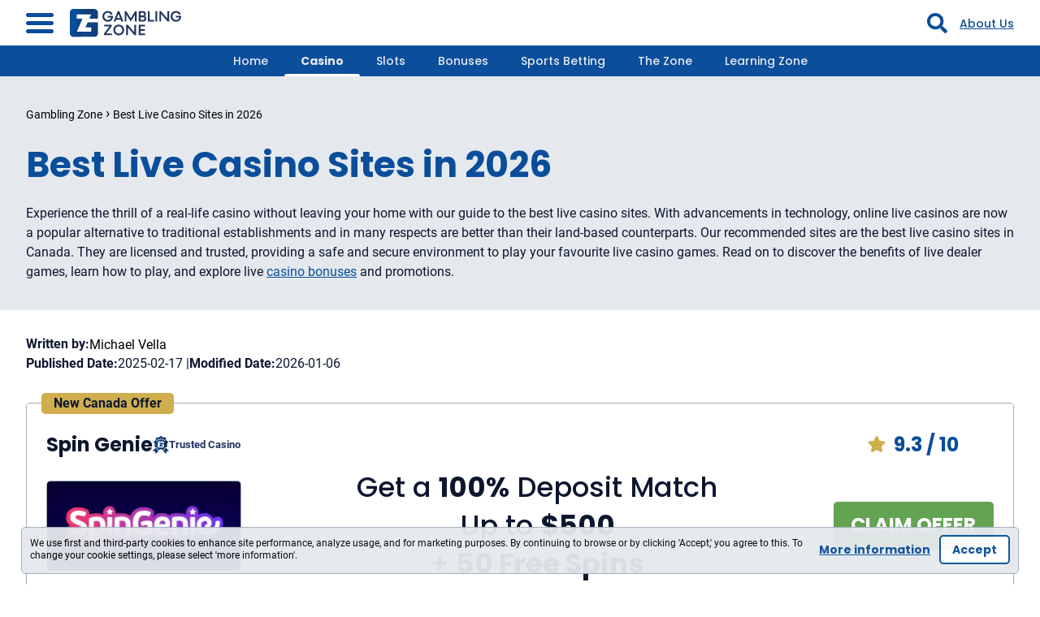

--- FILE ---
content_type: text/html; charset=utf-8
request_url: https://www.gamblingzone.com/ca/live-casino/
body_size: 37357
content:
<!DOCTYPE html><html lang="en"><head><meta charSet="utf-8"/><meta name="viewport" content="width=device-width, height=device-height, initial-scale=1.0, minimum-scale=1.0, maximum-scale=5.0"/><script type="application/ld+json">{
						"@context":"http://schema.org/",
						"@type":"Organization",
						"name":"Gambling Zone",
						"description":"The trusted online gambling comparison site reviewing leading regulated casinos, bookies, welcome bonuses and more. Stay ahead of the game with Gambling Zone.",
						"url":"https://www.gamblingzone.com/ca/",
						"logo":"https://www.gamblingzone.com/img/logos/512.png"
                    }</script><script type="application/ld+json">{"@context":"https://schema.org","@type":"WebPage","name":"Best Live Casino Sites Canada - Online Casinos for 2026","description":"Find a list ranking the best live casino sites in Canada We have reviewed the top online casinos offering live dealer games, bonuses and more","author":{"@type":"Person","name":"Michael Vella","url":"/ca/authors/michael-vella/"},"datePublished":"2025-02-17T01:39:48.591","dateModified":"2026-01-06T05:57:08.851"}</script><title>Best Live Casino Sites Canada - Online Casinos for 2026</title><link rel="canonical" href="https://www.gamblingzone.com/ca/live-casino/"/><link rel="alternate" hrefLang="x-default" href="https://www.gamblingzone.com/uk/live-casino/"/><link rel="alternate" hrefLang="en-GB" href="https://www.gamblingzone.com/uk/live-casino/"/><link rel="alternate" hrefLang="en-CA" href="https://www.gamblingzone.com/ca/live-casino/"/><meta name="robots" content="index, follow"/><meta name="description" content="Find a list ranking the best live casino sites in Canada We have reviewed the top online casinos offering live dealer games, bonuses and more"/><script type="application/ld+json">{"@context":"https://schema.org","@type":"BreadcrumbList","itemListElement":[{"@type":"ListItem","position":1,"item":{"@id":"https://www.gamblingzone.com/ca","name":"Gambling Zone"}},{"@type":"ListItem","position":2,"item":{"@id":"https://www.gamblingzone.com/ca/live-casino","name":"Best Live Casino Sites in 2026"}}]}</script><script>!(function(w,p,f,c){c=w[p]=Object.assign(w[p]||{},{"debug":false,"resolveUrl":"(url, location) => {\r\n        if (url.hostname === \"connect.facebook.net\") {\r\n            url.hostname = location.hostname;\r\n            url.pathname = `/_next/static/js${url.pathname.replace(\"config/\", \"\")}.js`;\r\n        }\r\n        return url;\r\n    }"});c[f]=(c[f]||[]).concat(["fbq","twq"])})(window,'partytown','forward');/* Partytown 0.8.0 - MIT builder.io */
!function(t,e,n,i,r,o,a,d,s,c,l,p){function u(){p||(p=1,"/"==(a=(o.lib||"/~partytown/")+(o.debug?"debug/":""))[0]&&(s=e.querySelectorAll('script[type="text/partytown"]'),i!=t?i.dispatchEvent(new CustomEvent("pt1",{detail:t})):(d=setTimeout(f,1e4),e.addEventListener("pt0",w),r?h(1):n.serviceWorker?n.serviceWorker.register(a+(o.swPath||"partytown-sw.js"),{scope:a}).then((function(t){t.active?h():t.installing&&t.installing.addEventListener("statechange",(function(t){"activated"==t.target.state&&h()}))}),console.error):f())))}function h(t){c=e.createElement(t?"script":"iframe"),t||(c.setAttribute("style","display:block;width:0;height:0;border:0;visibility:hidden"),c.setAttribute("aria-hidden",!0)),c.src=a+"partytown-"+(t?"atomics.js?v=0.8.0":"sandbox-sw.html?"+Date.now()),e.querySelector(o.sandboxParent||"body").appendChild(c)}function f(n,r){for(w(),i==t&&(o.forward||[]).map((function(e){delete t[e.split(".")[0]]})),n=0;n<s.length;n++)(r=e.createElement("script")).innerHTML=s[n].innerHTML,e.head.appendChild(r);c&&c.parentNode.removeChild(c)}function w(){clearTimeout(d)}o=t.partytown||{},i==t&&(o.forward||[]).map((function(e){l=t,e.split(".").map((function(e,n,i){l=l[i[n]]=n+1<i.length?"push"==i[n+1]?[]:l[i[n]]||{}:function(){(t._ptf=t._ptf||[]).push(i,arguments)}}))})),"complete"==e.readyState?u():(t.addEventListener("DOMContentLoaded",u),t.addEventListener("load",u))}(window,document,navigator,top,window.crossOriginIsolated);document.currentScript.dataset.partytown="";</script><script type="text/partytown">
                    !function(f,b,e,v,n,t,s)
                    {if(f.fbq)return;n=f.fbq=function(){n.callMethod?
                    n.callMethod.apply(n,arguments):n.queue.push(arguments)};
                    if(!f._fbq)f._fbq=n;n.push=n;n.loaded=!0;n.version='2.0';
                    n.queue=[];t=b.createElement(e);t.async=!0;
                    t.src=v;s=b.getElementsByTagName(e)[0];
                    s.parentNode.insertBefore(t,s)}(window, document,'script',
                    '/_next/static/js/facebook.js');
                    fbq('init', 234113969373403);
                  </script><script type="text/partytown">
                    !function(e,t,n,s,u,a){e.twq||(s=e.twq=function(){s.exe?s.exe.apply(s,arguments):s.queue.push(arguments);
                    },s.version='1.1',s.queue=[],u=t.createElement(n),u.async=!0,u.src='/_next/static/js/twitter.js',
                    a=t.getElementsByTagName(n)[0],a.parentNode.insertBefore(u,a))}(window,document,'script');
                    twq('config','of2yc');
                  </script><meta name="next-head-count" content="15"/><meta name="theme-color" content="#ffffff"/><link rel="shortcut icon" href="/img/fav.ico" sizes="16x16"/><link rel="icon" type="image/png" href="/img/logos/2.png" sizes="32x32"/><link rel="icon" type="image/png" href="/img/logos/192.png" sizes="192x192"/><link rel="apple-touch-icon" href="/img/logos/180.png" sizes="180x180"/><link rel="preconnect1" href="https://www.primeapi.com"/><link rel="preconnect2" href="https://fonts.gstatic.com"/><link rel="preload" href="https://fonts.gstatic.com/s/poppins/v20/pxiByp8kv8JHgFVrLDz8Z1xlFQ.woff2" as="font" type="font/woff2" crossorigin="true"/><link rel="preload" href="https://fonts.gstatic.com/s/poppins/v20/pxiByp8kv8JHgFVrLGT9Z1xlFQ.woff2" as="font" type="font/woff2" crossorigin="true"/><link rel="preload" href="https://fonts.gstatic.com/s/poppins/v20/pxiByp8kv8JHgFVrLEj6Z1xlFQ.woff2" as="font" type="font/woff2" crossorigin="true"/><link rel="preload" href="https://fonts.gstatic.com/s/poppins/v20/pxiByp8kv8JHgFVrLCz7Z1xlFQ.woff2" as="font" type="font/woff2" crossorigin="true"/><meta name="apple-touch-fullscreen" content="yes"/><meta name="apple-mobile-web-app-title" content="Gambling Zone"/><meta name="apple-mobile-web-app-status-bar-style" content="default"/><meta name="mobile-web-app-capable" content="yes"/><meta name="apple-mobile-web-app-capable" content="yes"/><link rel="apple-touch-icon" href="/img/logos/192.png"/><link rel="apple-touch-startup-image" href="/img/logos/512.png"/><script>
						(function(w,d,s,l,i){w[l]=w[l]||[];w[l].push({'gtm.start':
						new Date().getTime(),event:'gtm.js'});var f=d.getElementsByTagName(s)[0],
						j=d.createElement(s),dl=l!='dataLayer'?'&l='+l:'';j.async=true;j.src=
						'https://www.googletagmanager.com/gtm.js?id='+i+dl;f.parentNode.insertBefore(j,f);
						})(window,document,'script','dataLayer','GTM-NZDWBRL');</script><link rel="preload" href="/_next/static/css/e453ead7f80712ba.css" as="style"/><link rel="stylesheet" href="/_next/static/css/e453ead7f80712ba.css" data-n-g=""/><link rel="preload" href="/_next/static/css/e64bccd1441d3123.css" as="style"/><link rel="stylesheet" href="/_next/static/css/e64bccd1441d3123.css" data-n-p=""/><link rel="preload" href="/_next/static/css/214a642429b10c52.css" as="style"/><link rel="stylesheet" href="/_next/static/css/214a642429b10c52.css"/><link rel="preload" href="/_next/static/css/45abcbf1efab63aa.css" as="style"/><link rel="stylesheet" href="/_next/static/css/45abcbf1efab63aa.css"/><link rel="preload" href="/_next/static/css/661cfd3b440483fa.css" as="style"/><link rel="stylesheet" href="/_next/static/css/661cfd3b440483fa.css"/><noscript data-n-css=""></noscript><script defer="" nomodule="" src="/_next/static/chunks/polyfills-c67a75d1b6f99dc8.js"></script><script defer="" src="/_next/static/chunks/7311-c7ac709f4ae4c291.js"></script><script defer="" src="/_next/static/chunks/3913-2402d6538004f62f.js"></script><script defer="" src="/_next/static/chunks/9503-37f68230de545b37.js"></script><script defer="" src="/_next/static/chunks/9166-f4f884b0cc6fe4b1.js"></script><script defer="" src="/_next/static/chunks/6636-1bf812fa888f2df4.js"></script><script defer="" src="/_next/static/chunks/3700-4d0e151c78850f3c.js"></script><script defer="" src="/_next/static/chunks/3435.e0d0b098be2a839c.js"></script><script defer="" src="/_next/static/chunks/3371.4e7619bfdccfed00.js"></script><script defer="" src="/_next/static/chunks/2554.4ddbee191c28964c.js"></script><script src="/_next/static/chunks/webpack-a0f0ac9b3418446b.js" defer=""></script><script src="/_next/static/chunks/framework-79bce4a3a540b080.js" defer=""></script><script src="/_next/static/chunks/main-3cdd8be1c7ab5d6e.js" defer=""></script><script src="/_next/static/chunks/pages/_app-14ef3833ee086d82.js" defer=""></script><script src="/_next/static/chunks/8872-19a40a366429bd36.js" defer=""></script><script src="/_next/static/chunks/4756-df43c311683db004.js" defer=""></script><script src="/_next/static/chunks/pages/ca/%5Bsegment%5D-185e6cd3e094b566.js" defer=""></script><script src="/_next/static/PiZ8VTgB7v7NNIDXtenxA/_buildManifest.js" defer=""></script><script src="/_next/static/PiZ8VTgB7v7NNIDXtenxA/_ssgManifest.js" defer=""></script></head><body><div id="__next" data-reactroot=""><div id="site-container" class="GlobalLayout_container__5CiDU container-en-CA"><div><header id="scroll-after" class="Header_header__U4eRo"><div class="Header_top__4GA4l area-wrapper"><span class="withMainMenu_hamburger__4zgpj Header_hamburger__DFerE"></span><div class="Header_logo__ZM1Zv desktop"><a href="/ca/"><img src="/img/header/logo-desktop.svg" width="137" height="35" alt="Gambling Zone"/></a></div><div class="Header_logo__ZM1Zv mobile"><a href="/ca/"><img src="/img/header/logo-mobile.svg" width="224" height="29" alt="Gambling Zone"/></a></div><div class="Header_search__05hL0"><a href="/ca/search/"><img src="/img/header/search.svg" width="25" height="25" alt="Gambling Zone"/></a></div><div class="Header_about__jpLMW"><a href="/ca/about-us/">About Us</a></div></div></header><div><div class="GlobalLayout_menu__1lh6u"><div class="TopMenu_tags-nav__cPQKP area-wrapper"><ul><li class=""><a id="top--ca/" data-tk-type="menu" data-tk-value="Home" href="/ca/">Home</a></li><li class="TopMenu_active__7pGxQ TopMenu_has-childs__4Zsy5"><a id="top--ca/casino/" data-tk-type="menu" data-tk-value="Casino" href="/ca/casino/">Casino</a><ul><li class=""><a id="top-sub-0" data-tk-type="menu" data-tk-value="Best Casino Sites" href="/ca/casino/">Best Casino Sites</a></li><li class=""><a id="top-sub-1" data-tk-type="menu" data-tk-value="Best Poker Sites" href="/ca/poker/">Best Poker Sites</a></li><li class=""><a id="top-sub-2" data-tk-type="menu" data-tk-value="Best Roulette Sites" href="/ca/roulette/">Best Roulette Sites</a></li><li class=""><a id="top-sub-3" data-tk-type="menu" data-tk-value="Best Blackjack Sites" href="/ca/blackjack/">Best Blackjack Sites</a></li><li class=""><a id="top-sub-4" data-tk-type="menu" data-tk-value="Best Live Casino Sites" href="/ca/live-casino/">Best Live Casino Sites</a></li><li class=""><a id="top-sub-5" data-tk-type="menu" data-tk-value="Best Casino Apps" href="/ca/casino/apps/">Best Casino Apps</a></li><li class=""><a id="top-sub-6" data-tk-type="menu" data-tk-value="New Casino Sites" href="/ca/casino/new/">New Casino Sites</a></li><li class=""><a id="top-sub-7" data-tk-type="menu" data-tk-value="Casinos with Interac" href="/ca/casino/payments/interac/">Casinos with Interac</a></li></ul></li><li class="TopMenu_has-childs__4Zsy5"><a id="top--ca/slots/" data-tk-type="menu" data-tk-value="Slots" href="/ca/slots/">Slots</a><ul><li class=""><a id="top-sub-0" data-tk-type="menu" data-tk-value="Best Slot Sites" href="/ca/slots/">Best Slot Sites</a></li><li class=""><a id="top-sub-1" data-tk-type="menu" data-tk-value="Slot Games" href="/ca/slots/game-reviews/">Slot Games</a></li></ul></li><li class="TopMenu_has-childs__4Zsy5"><a id="top--ca/casino/bonuses/" data-tk-type="menu" data-tk-value="Bonuses" href="/ca/casino/bonuses/">Bonuses</a><ul><li class=""><a id="top-sub-0" data-tk-type="menu" data-tk-value="Best Casino Bonuses" href="/ca/casino/bonuses/">Best Casino Bonuses</a></li><li class=""><a id="top-sub-1" data-tk-type="menu" data-tk-value="Best Casino Rewards" href="/ca/casino/rewards/">Best Casino Rewards</a></li><li class=""><a id="top-sub-2" data-tk-type="menu" data-tk-value="Best Free Spins Casinos" href="/ca/casino/bonuses/free-spins/">Best Free Spins Casinos</a></li><li class=""><a id="top-sub-3" data-tk-type="menu" data-tk-value="Best Betting Bonuses" href="/ca/betting/bonus/">Best Betting Bonuses</a></li></ul></li><li class="TopMenu_has-childs__4Zsy5"><a id="top--ca/betting/" data-tk-type="menu" data-tk-value="Sports Betting" href="/ca/betting/">Sports Betting</a><ul><li class=""><a id="top-sub-0" data-tk-type="menu" data-tk-value="Best Betting Sites" href="/ca/betting/">Best Betting Sites</a></li><li class=""><a id="top-sub-1" data-tk-type="menu" data-tk-value="NFL Betting Sites" href="/ca/betting/nfl/">NFL Betting Sites</a></li><li class=""><a id="top-sub-2" data-tk-type="menu" data-tk-value="NHL Betting Sites" href="/ca/betting/nhl/">NHL Betting Sites</a></li><li class=""><a id="top-sub-3" data-tk-type="menu" data-tk-value="NBA Betting Sites" href="/ca/betting/nba/">NBA Betting Sites</a></li><li class=""><a id="top-sub-4" data-tk-type="menu" data-tk-value="Best Soccer Betting Sites" href="/ca/betting/soccer/">Best Soccer Betting Sites</a></li><li class=""><a id="top-sub-5" data-tk-type="menu" data-tk-value="Horse Racing Betting Sites" href="/ca/betting/horse-racing/">Horse Racing Betting Sites</a></li><li class=""><a id="top-sub-6" data-tk-type="menu" data-tk-value="Betting Tips" href="/ca/betting/tips/">Betting Tips</a></li></ul></li><li class="TopMenu_has-childs__4Zsy5"><a id="top--ca/the-zone/" data-tk-type="menu" data-tk-value="The Zone" href="/ca/the-zone/">The Zone</a><ul><li class=""><a id="top-sub-0" data-tk-type="menu" data-tk-value="News" href="/ca/the-zone/news/">News</a></li><li class=""><a id="top-sub-1" data-tk-type="menu" data-tk-value="Sports" href="/ca/the-zone/sports/">Sports</a></li><li class=""><a id="top-sub-2" data-tk-type="menu" data-tk-value="Casino" href="/ca/the-zone/casino/">Casino</a></li><li class=""><a id="top-sub-3" data-tk-type="menu" data-tk-value="In The Zone" href="/ca/the-zone/podcast/">In The Zone</a></li></ul></li><li class=""><a id="top--ca/learning-zone/" data-tk-type="menu" data-tk-value="Learning Zone" href="/ca/learning-zone/">Learning Zone</a></li></ul><div class="TopMenu_sub-tags__M8xPh mobile"><ul><li class=""><a id="top-sub-mb--ca/casino/" data-tk-type="menu" data-tk-value="Best Casino Sites" href="/ca/casino/">Best Casino Sites</a></li><li class=""><a id="top-sub-mb--ca/poker/" data-tk-type="menu" data-tk-value="Best Poker Sites" href="/ca/poker/">Best Poker Sites</a></li><li class=""><a id="top-sub-mb--ca/roulette/" data-tk-type="menu" data-tk-value="Best Roulette Sites" href="/ca/roulette/">Best Roulette Sites</a></li><li class=""><a id="top-sub-mb--ca/blackjack/" data-tk-type="menu" data-tk-value="Best Blackjack Sites" href="/ca/blackjack/">Best Blackjack Sites</a></li><li class="TopMenu_active__7pGxQ"><a id="top-sub-mb--ca/live-casino/" data-tk-type="menu" data-tk-value="Best Live Casino Sites" href="/ca/live-casino/">Best Live Casino Sites</a></li><li class=""><a id="top-sub-mb--ca/casino/apps/" data-tk-type="menu" data-tk-value="Best Casino Apps" href="/ca/casino/apps/">Best Casino Apps</a></li><li class=""><a id="top-sub-mb--ca/casino/new/" data-tk-type="menu" data-tk-value="New Casino Sites" href="/ca/casino/new/">New Casino Sites</a></li><li class=""><a id="top-sub-mb--ca/casino/payments/interac/" data-tk-type="menu" data-tk-value="Casinos with Interac" href="/ca/casino/payments/interac/">Casinos with Interac</a></li></ul></div></div></div><section class="MainLayout_page__PGDLs"><div class="PageIntro_intro__m5mAP"><div class="area-wrapper"><nav aria-label="breadcrumb" class="Breadcrumbs_breadcrumb__kYmqA"><ol><li><a href="/ca/">Gambling Zone</a></li><li><span class="Breadcrumbs_separator__cux2Z"> <!-- -->›<!-- --> </span><span class="Breadcrumbs_active__8KTJw">Best Live Casino Sites in 2026</span></li></ol></nav><h1 class="PageTitle_page-title__j6qgq">Best Live Casino Sites in 2026</h1><p class="cms-line">Experience the thrill of a real-life casino without leaving your home with our guide to the best live casino sites. With advancements in technology, online live casinos are now a popular alternative to traditional establishments and in many respects are better than their land-based counterparts. Our recommended sites are the best live casino sites in Canada. They are licensed and trusted, providing a safe and secure environment to play your favourite live casino games. Read on to discover the benefits of live dealer games, learn how to play, and explore live <a data-tk-type="content" data-tk-value="casino bonuses" href="/ca/casino/bonuses/">casino bonuses</a> and promotions.</p></div></div><div class="ArticleInfo_author-info__LOM3_"><div class="area-wrapper"><div class="ArticleInfo_page-author___0D_0"><strong>Written by:</strong><div class="PostAuthor_post-author___siYB post-author"><a href="/ca/authors/michael-vella/">Michael Vella</a></div></div><div><div class="ArticleInfo_page-author___0D_0"><strong>Published Date:</strong> <!-- -->2025-02-17<!-- --> | <strong>Modified Date:</strong> <!-- -->2026-01-06</div></div></div></div><div class="section-block"><div><div class="CmsHtmlParser_cms-content__7LLGB"><div class="cms-section-block-v2 ">
<div><div class="BrandsList_brands__YIPBu"><div class="Offer_container__xD2UN"><div class="Offer_badge__aCw8J">New Canada Offer</div><div class="Offer_offer__vEieH Offer_badged__T7yof"><div class="Offer_nameContainer__CTo4p"><h3 class="Offer_name__Jtefg">Spin Genie</h3><div class="VerifiedBadge_verifiedContainer__oeLu9"><span style="box-sizing:border-box;display:inline-block;overflow:hidden;width:initial;height:initial;background:none;opacity:1;border:0;margin:0;padding:0;position:relative;max-width:100%"><span style="box-sizing:border-box;display:block;width:initial;height:initial;background:none;opacity:1;border:0;margin:0;padding:0;max-width:100%"><img style="display:block;max-width:100%;width:initial;height:initial;background:none;opacity:1;border:0;margin:0;padding:0" alt="" aria-hidden="true" src="data:image/svg+xml,%3csvg%20xmlns=%27http://www.w3.org/2000/svg%27%20version=%271.1%27%20width=%2720%27%20height=%2722%27/%3e"/></span><img alt="" aria-hidden="true" src="[data-uri]" decoding="async" data-nimg="intrinsic" style="position:absolute;top:0;left:0;bottom:0;right:0;box-sizing:border-box;padding:0;border:none;margin:auto;display:block;width:0;height:0;min-width:100%;max-width:100%;min-height:100%;max-height:100%"/><noscript><img alt="" aria-hidden="true" srcSet="/img/content-icons/verified.svg 1x, /img/content-icons/verified.svg 2x" src="/img/content-icons/verified.svg" decoding="async" data-nimg="intrinsic" style="position:absolute;top:0;left:0;bottom:0;right:0;box-sizing:border-box;padding:0;border:none;margin:auto;display:block;width:0;height:0;min-width:100%;max-width:100%;min-height:100%;max-height:100%" loading="lazy"/></noscript></span><div class="VerifiedBadge_verified__w7Os0">Trusted Casino</div></div></div><div class="Offer_rating__rujxd">9.3<!-- --> / 10</div><a rel="nofollow noreferrer" target="_blank" href="https://www.spingenie.com/en-CA/?ar=10043295&amp;token=undefined"><img src="https://www.primeapi.com/cmscdn/cdn/cms/GZ/SNG_9dc38c86e5.webp" width="266" height="122" alt="Spin Genie Logo" loading="eager"/></a><h4 class="Offer_offer-details__pMe9V">Get  a <strong>100%</strong> Deposit Match<br/>Up to <strong>$500</strong><br/>+ <strong>50 Free Spins</strong></h4><div class="Offer_offer-links__s5RQg"><a class="LinkButton_link-button__BbTLj link-button OfferLinkButton_offer-button__d9P7I" target="_blank" rel="nofollow noreferrer" data-tk-type="offer" href="https://www.spingenie.com/en-CA/?ar=10043295&amp;token=undefined">CLAIM OFFER</a></div><div class="Offer_terms__0OytG">18+. Automatically credited upon deposit. Cancellation can be requested. First Deposit Only. Min. deposit: $10, max. Bonus $500. Game: Sahara Riches Cash Collect, Spin Value: $0.1. WR of 30x Deposit + Bonus amount and 60x Free Spin winnings amount (only Slots count) within 30 days. Max bet is 10% (min $0.10) of the free spin winnings and bonus amount or $5 (lowest amount applies). Spins must be used and/or Bonus must be claimed before using deposited funds. Deposit/Welcome Bonus can only be claimed once every 72 hours across all Casinos. <a rel="nofollow noreferrer" target="_blank" data-tk-type="offer" data-tk-value="Bonus Policy applies" href="https://www.spingenie.com/en-CA/bonus-policy/?ar=10043295&amp;token=undefined">Bonus Policy applies</a>. This offer is not available for players residing in Ontario.</div></div></div><div class="Offer_container__xD2UN"><div class="Offer_offer__vEieH"><div class="Offer_nameContainer__CTo4p"><h3 class="Offer_name__Jtefg">Lucky Liner Casino</h3></div><div class="Offer_rating__rujxd">7.5<!-- --> / 10</div><a rel="nofollow noreferrer" target="_blank" href="https://m.superstarzaffiliates.com/redirect.aspx?mid=207&amp;sid=113&amp;cid=&amp;pid=&amp;affid=105&amp;token=undefined"><img src="https://www.primeapi.com/cmscdn/cdn/cms/GZ/Lucky_Liner_7e70ee7851.webp" width="266" height="122" alt="Lucky Liner Casino " loading="lazy"/></a><h4 class="Offer_offer-details__pMe9V">Get <strong>100 Free Spins</strong><br/>on your First Deposit</h4><div class="Offer_offer-links__s5RQg"><a class="LinkButton_link-button__BbTLj link-button OfferLinkButton_offer-button__d9P7I" target="_blank" rel="nofollow noreferrer" data-tk-type="offer" href="https://m.superstarzaffiliates.com/redirect.aspx?mid=207&amp;sid=113&amp;cid=&amp;pid=&amp;affid=105&amp;token=undefined">CLAIM OFFER</a></div><div class="Offer_terms__0OytG">18+. Bonus spins are valid exclusively for the recipient. Spins operate under a soft cap mechanic, meaning there is a maximum amount that can be kept from your bonus spins. 100 bonus spins (Max winnings: CAD$20, Bet per spin: CAD$0.30, Total value: CAD$30). Full T&amp;Cs apply. This offer is not available to Ontario residents.</div></div></div><div class="Offer_container__xD2UN"><div class="Offer_offer__vEieH"><div class="Offer_nameContainer__CTo4p"><h3 class="Offer_name__Jtefg">21 Casino</h3></div><div class="Offer_rating__rujxd">8.5<!-- --> / 10</div><a rel="nofollow noreferrer" target="_blank" href="https://affiliates.routy.app/route/96976?affId=10132&amp;ts=5000780&amp;token=undefined"><img src="https://www.primeapi.com/cmscdn/cdn/cms/GZ/21_Casino_055ce06891.webp" width="266" height="122" alt="21 Casino Logo" loading="lazy"/></a><h4 class="Offer_offer-details__pMe9V">Get <strong>21 Bonus Spins</strong><br/>+ 100% up to <strong>€500</strong></h4><div class="Offer_offer-links__s5RQg"><a class="LinkButton_link-button__BbTLj link-button OfferLinkButton_offer-button__d9P7I" target="_blank" rel="nofollow noreferrer" data-tk-type="offer" href="https://affiliates.routy.app/route/96976?affId=10132&amp;ts=5000780&amp;token=undefined">CLAIM OFFER</a></div><div class="Offer_terms__0OytG">18+. Please Play Responsibly. Terms Apply. gamblingtherapy.org. This offer is not available for players residing in Ontario.</div></div></div><div class="Offer_container__xD2UN"><div class="Offer_offer__vEieH"><div class="Offer_nameContainer__CTo4p"><h3 class="Offer_name__Jtefg">PowerPlay</h3></div><div class="Offer_rating__rujxd">7.5<!-- --> / 10</div><a rel="nofollow noreferrer" target="_blank" href="https://affiliates.routy.app/route/97508?affId=10132&amp;ts=5000780&amp;token=undefined"><img src="https://www.primeapi.com/cmscdn/cdn/cms/GZ/Power_Play_44079276eb.webp" width="266" height="122" alt="Power Play Casino Logo" loading="lazy"/></a><h4 class="Offer_offer-details__pMe9V">Get a <strong>100% Casino Bonus</strong> <br/>up to <strong>$1,000</strong></h4><div class="Offer_offer-links__s5RQg"><a class="LinkButton_link-button__BbTLj link-button OfferLinkButton_offer-button__d9P7I" target="_blank" rel="nofollow noreferrer" data-tk-type="offer" href="https://affiliates.routy.app/route/97508?affId=10132&amp;ts=5000780&amp;token=undefined">CLAIM OFFER</a></div><div class="Offer_terms__0OytG">18+. Full T&amp;Cs apply. Please play responsibly. This offer is not available for Ontario residents.</div></div></div><div class="Offer_container__xD2UN"><div class="Offer_offer__vEieH"><div class="Offer_nameContainer__CTo4p"><h3 class="Offer_name__Jtefg">Mega Casino</h3><div class="VerifiedBadge_verifiedContainer__oeLu9"><span style="box-sizing:border-box;display:inline-block;overflow:hidden;width:initial;height:initial;background:none;opacity:1;border:0;margin:0;padding:0;position:relative;max-width:100%"><span style="box-sizing:border-box;display:block;width:initial;height:initial;background:none;opacity:1;border:0;margin:0;padding:0;max-width:100%"><img style="display:block;max-width:100%;width:initial;height:initial;background:none;opacity:1;border:0;margin:0;padding:0" alt="" aria-hidden="true" src="data:image/svg+xml,%3csvg%20xmlns=%27http://www.w3.org/2000/svg%27%20version=%271.1%27%20width=%2720%27%20height=%2722%27/%3e"/></span><img alt="" aria-hidden="true" src="[data-uri]" decoding="async" data-nimg="intrinsic" style="position:absolute;top:0;left:0;bottom:0;right:0;box-sizing:border-box;padding:0;border:none;margin:auto;display:block;width:0;height:0;min-width:100%;max-width:100%;min-height:100%;max-height:100%"/><noscript><img alt="" aria-hidden="true" srcSet="/img/content-icons/verified.svg 1x, /img/content-icons/verified.svg 2x" src="/img/content-icons/verified.svg" decoding="async" data-nimg="intrinsic" style="position:absolute;top:0;left:0;bottom:0;right:0;box-sizing:border-box;padding:0;border:none;margin:auto;display:block;width:0;height:0;min-width:100%;max-width:100%;min-height:100%;max-height:100%" loading="lazy"/></noscript></span><div class="VerifiedBadge_verified__w7Os0">Trusted Casino</div></div></div><div class="Offer_rating__rujxd">8.9<!-- --> / 10</div><a rel="nofollow noreferrer" target="_blank" href="https://www.megacasino.com/en-CA/?ar=10043292&amp;token=undefined"><img src="https://www.primeapi.com/cmscdn/cdn/cms/GZ/Mega_Casino_dddfb00c45.webp" width="266" height="122" alt="Mega Casino Logo" loading="lazy"/></a><h4 class="Offer_offer-details__pMe9V">Get a <strong>100%</strong> Bonus <br/>Up to <strong>$100</strong></h4><div class="Offer_offer-links__s5RQg"><a class="LinkButton_link-button__BbTLj link-button OfferLinkButton_offer-button__d9P7I" target="_blank" rel="nofollow noreferrer" data-tk-type="offer" href="https://www.megacasino.com/en-CA/?ar=10043292&amp;token=undefined">CLAIM OFFER</a></div><div class="Offer_terms__0OytG">18+, automatically credited upon deposit. Cancellation can be requested. First Deposit Only. Min. deposit: $10. Game: Thor, Spin Value: $0.1. WR 60x free spin winnings amount (only Slots count) within 30 days. Max bet is 10% (min $0.10) of the free spin winnings amount or $5 (lowest amount applies). Spins must be used before using deposited funds. Welcome Bonus can only be claimed once every 72 hours across all Casinos.  <a rel="nofollow noreferrer" target="_blank" data-tk-type="offer" data-tk-value="Bonus Policy applies" href="https://www.megacasino.com/en-CA/bonus-policy/?ar=10043292&amp;token=undefined">Bonus Policy applies</a>. This offer is not available for players residing in Ontario.</div></div></div><div class="Offer_container__xD2UN"><div class="Offer_offer__vEieH"><div class="Offer_nameContainer__CTo4p"><h3 class="Offer_name__Jtefg">Prime Casino</h3><div class="VerifiedBadge_verifiedContainer__oeLu9"><span style="box-sizing:border-box;display:inline-block;overflow:hidden;width:initial;height:initial;background:none;opacity:1;border:0;margin:0;padding:0;position:relative;max-width:100%"><span style="box-sizing:border-box;display:block;width:initial;height:initial;background:none;opacity:1;border:0;margin:0;padding:0;max-width:100%"><img style="display:block;max-width:100%;width:initial;height:initial;background:none;opacity:1;border:0;margin:0;padding:0" alt="" aria-hidden="true" src="data:image/svg+xml,%3csvg%20xmlns=%27http://www.w3.org/2000/svg%27%20version=%271.1%27%20width=%2720%27%20height=%2722%27/%3e"/></span><img alt="" aria-hidden="true" src="[data-uri]" decoding="async" data-nimg="intrinsic" style="position:absolute;top:0;left:0;bottom:0;right:0;box-sizing:border-box;padding:0;border:none;margin:auto;display:block;width:0;height:0;min-width:100%;max-width:100%;min-height:100%;max-height:100%"/><noscript><img alt="" aria-hidden="true" srcSet="/img/content-icons/verified.svg 1x, /img/content-icons/verified.svg 2x" src="/img/content-icons/verified.svg" decoding="async" data-nimg="intrinsic" style="position:absolute;top:0;left:0;bottom:0;right:0;box-sizing:border-box;padding:0;border:none;margin:auto;display:block;width:0;height:0;min-width:100%;max-width:100%;min-height:100%;max-height:100%" loading="lazy"/></noscript></span><div class="VerifiedBadge_verified__w7Os0">Trusted Casino</div></div></div><div class="Offer_rating__rujxd">9.1<!-- --> / 10</div><a rel="nofollow noreferrer" target="_blank" href="https://www.primecasino.com/en-CA/?ar=10043299&amp;token=undefined"><img src="https://www.primeapi.com/cmscdn/cdn/cms/GZ/Prime_Casino_404038fd7e.webp" width="266" height="122" alt="Prime Casino Logo New" loading="lazy"/></a><h4 class="Offer_offer-details__pMe9V">Get <strong>100 Bonus Spins</strong><br/>Welcome Offer</h4><div class="Offer_offer-links__s5RQg"><a class="LinkButton_link-button__BbTLj link-button OfferLinkButton_offer-button__d9P7I" target="_blank" rel="nofollow noreferrer" data-tk-type="offer" href="https://www.primecasino.com/en-CA/?ar=10043299&amp;token=undefined">CLAIM OFFER</a></div><div class="Offer_terms__0OytG">18+, Automatically credited upon deposit. Cancellation can be requested. First Deposit Only. Min. deposit: $10. Game: Book of Dead, Spin Value: $0.1. WR 60x free spin winnings amount (only Slots count) within 30 days. Max bet is 10% (min $0.10) of the free spin winnings amount or $5 (lowest amount applies). Spins must be used before using deposited funds. Deposit/Welcome Bonus can only be claimed once every 72 hours across all Casinos. <a rel="nofollow noreferrer" target="_blank" data-tk-type="offer" data-tk-value="Bonus Policy applies." href="https://www.primecasino.com/en-CA/bonus-policy/?ar=10043299&amp;token=undefined">Bonus Policy applies.</a> . This offer is not available for players residing in Ontario.</div></div></div><div class="Offer_container__xD2UN"><div class="Offer_offer__vEieH"><div class="Offer_nameContainer__CTo4p"><h3 class="Offer_name__Jtefg">Vegas Mobile Casino</h3></div><div class="Offer_rating__rujxd">8.3<!-- --> / 10</div><a rel="nofollow noreferrer" target="_blank" href="https://affiliates.routy.app/route/75805?affId=10132&amp;ts=5000780&amp;token=undefined"><img src="https://www.primeapi.com/cmscdn/cdn/cms/GZ/Vegas_Mobile_Casino_e6b309a245.webp" width="266" height="122" alt="Vegas Mobile Casino Logo" loading="lazy"/></a><h4 class="Offer_offer-details__pMe9V">Get a <strong>200% Bonus</strong> up to <strong>$500</strong><br/>+ <strong>50 Free Spins</strong></h4><div class="Offer_offer-links__s5RQg"><a class="LinkButton_link-button__BbTLj link-button OfferLinkButton_offer-button__d9P7I" target="_blank" rel="nofollow noreferrer" data-tk-type="offer" href="https://affiliates.routy.app/route/75805?affId=10132&amp;ts=5000780&amp;token=undefined">CLAIM OFFER</a></div><div class="Offer_terms__0OytG">18+. New players only. Opt-in Required. Offer not valid for players residing in UK. Wager from real balance first. 50X wager the bonus. Contribution varies per game. selected games only. Wager calculated on bonus bets only. Bonus valid 30 Days from receipt/ free spins valid for 7 days from issue. Max conversion: 3x the bonus amount or free spins: €/$ 20. Withdrawal requests voids all active pending bonuses. Excluded Skrill deposits. Full Terms Apply. This offer is not available to Ontario residents.</div></div></div><div class="Offer_container__xD2UN"><div class="Offer_badge__aCw8J">Gambling Zone Recommended</div><div class="Offer_offer__vEieH Offer_badged__T7yof"><div class="Offer_nameContainer__CTo4p"><h3 class="Offer_name__Jtefg">PlayOJO</h3></div><div class="Offer_rating__rujxd">9.0<!-- --> / 10</div><a rel="nofollow noreferrer" target="_blank" href="https://affiliates.routy.app/route/63918?affId=10132&amp;ts=5000780&amp;token=undefined"><img src="https://www.primeapi.com/cmscdn/cdn/cms/GZ/OJO_d86b02e309.webp" width="266" height="122" alt="PlayOJO logo" loading="lazy"/></a><h4 class="Offer_offer-details__pMe9V">Get <strong>80 Free Spins</strong><br/>No Wagering</h4><div class="Offer_offer-links__s5RQg"><a class="LinkButton_link-button__BbTLj link-button OfferLinkButton_offer-button__d9P7I" target="_blank" rel="nofollow noreferrer" data-tk-type="offer" href="https://affiliates.routy.app/route/63918?affId=10132&amp;ts=5000780&amp;token=undefined">CLAIM OFFER</a></div><div class="Offer_terms__0OytG">18+, First Deposit Only. Min. deposit: $10. Game: Big Bass Bonanza, Spin Value: $0.10. This offer cannot be used in conjunction with any other offer. This offer is only available for specific players that have been selected by PlayOJO. If you have arrived on this page not via the designated offer of PlayOJO you will not be eligible for the offer. OJO’s <a rel="nofollow noreferrer" target="_blank" data-tk-type="offer" data-tk-value="Rewards and Game Play policy applies" href="https://affiliates.routy.app/route/63939?affId=10132&amp;ts=5000780&amp;token=undefined">Rewards and Game Play policy applies</a>.  This offer is not available for players residing in Ontario.</div></div></div><div class="Offer_container__xD2UN"><div class="Offer_offer__vEieH"><div class="Offer_nameContainer__CTo4p"><h3 class="Offer_name__Jtefg">Swift Casino</h3></div><div class="Offer_rating__rujxd">8.7<!-- --> / 10</div><a rel="nofollow noreferrer" target="_blank" href="https://affiliates.routy.app/route/63941?affId=10132&amp;ts=5000780&amp;token=undefined"><img src="https://www.primeapi.com/cmscdn/cdn/cms/GZ/Swift_Casino_bcee279411.webp" width="266" height="122" alt="Swift Casino Logo" loading="lazy"/></a><h4 class="Offer_offer-details__pMe9V">Enjoy <strong>100%</strong> up to <strong>$100 <br/>+ 50 Free Spins</strong></h4><div class="Offer_offer-links__s5RQg"><a class="LinkButton_link-button__BbTLj link-button OfferLinkButton_offer-button__d9P7I" target="_blank" rel="nofollow noreferrer" data-tk-type="offer" href="https://affiliates.routy.app/route/63941?affId=10132&amp;ts=5000780&amp;token=undefined">CLAIM OFFER</a></div><div class="Offer_terms__0OytG">18+. Automatically credited upon deposit. Cancellation can be requested. First Deposit Only. Min. deposit: $10. Game: Rich Wilde and the Book of Dead, Spin Value: $0.10, Max Free Spins: 100. WR 60x free spin winnings amount (only Slots count) within 30 days. Max bet is 10% (min $0.10) of the free spin winnings amount or $5 (lowest amount applies). Spins must be used and/or Bonus must be claimed before using deposited funds. Deposit/Welcome Bonus can only be claimed once every 72 hours across all Casinos. Bonus Policy applies. <a rel="nofollow noreferrer" target="_blank" data-tk-type="offer" data-tk-value="Bonus Policy applies" href="https://affiliates.routy.app/route/63942?affId=10132&amp;ts=5000780&amp;token=undefined">Bonus Policy applies</a>. This offer is not available for players residing in Ontario.</div></div></div><div class="Offer_container__xD2UN"><div class="Offer_offer__vEieH"><div class="Offer_nameContainer__CTo4p"><h3 class="Offer_name__Jtefg">Lord Ping</h3><div class="VerifiedBadge_verifiedContainer__oeLu9"><span style="box-sizing:border-box;display:inline-block;overflow:hidden;width:initial;height:initial;background:none;opacity:1;border:0;margin:0;padding:0;position:relative;max-width:100%"><span style="box-sizing:border-box;display:block;width:initial;height:initial;background:none;opacity:1;border:0;margin:0;padding:0;max-width:100%"><img style="display:block;max-width:100%;width:initial;height:initial;background:none;opacity:1;border:0;margin:0;padding:0" alt="" aria-hidden="true" src="data:image/svg+xml,%3csvg%20xmlns=%27http://www.w3.org/2000/svg%27%20version=%271.1%27%20width=%2720%27%20height=%2722%27/%3e"/></span><img alt="" aria-hidden="true" src="[data-uri]" decoding="async" data-nimg="intrinsic" style="position:absolute;top:0;left:0;bottom:0;right:0;box-sizing:border-box;padding:0;border:none;margin:auto;display:block;width:0;height:0;min-width:100%;max-width:100%;min-height:100%;max-height:100%"/><noscript><img alt="" aria-hidden="true" srcSet="/img/content-icons/verified.svg 1x, /img/content-icons/verified.svg 2x" src="/img/content-icons/verified.svg" decoding="async" data-nimg="intrinsic" style="position:absolute;top:0;left:0;bottom:0;right:0;box-sizing:border-box;padding:0;border:none;margin:auto;display:block;width:0;height:0;min-width:100%;max-width:100%;min-height:100%;max-height:100%" loading="lazy"/></noscript></span><div class="VerifiedBadge_verified__w7Os0">Trusted Casino</div></div></div><div class="Offer_rating__rujxd">8.7<!-- --> / 10</div><a rel="nofollow noreferrer" target="_blank" href="https://www.lordping.com/en-CA/?ar=10043293&amp;token=undefined"><img src="https://www.primeapi.com/cmscdn/cdn/cms/GZ/LP_cb5c0aec5d.webp" width="266" height="122" alt="Lord Ping Logo" loading="lazy"/></a><h4 class="Offer_offer-details__pMe9V">Get up to <strong>$100 Bonus</strong><br/>for all New Players</h4><div class="Offer_offer-links__s5RQg"><a class="LinkButton_link-button__BbTLj link-button OfferLinkButton_offer-button__d9P7I" target="_blank" rel="nofollow noreferrer" data-tk-type="offer" href="https://www.lordping.com/en-CA/?ar=10043293&amp;token=undefined">CLAIM OFFER</a></div><div class="Offer_terms__0OytG">18+, Automatically credited upon deposit. Cancellation can be requested. First Deposit Only. Min. deposit: $10, max. Bonus $100. WR of 60x Bonus amount (Slots count 100% and any other game 10%) within 30 days. Max bet is 10% (min $0.10) of the Bonus amount or $5 (lowest amount applies). Bonus must be claimed before using deposited funds. Welcome Bonus can only be claimed once every 72 hours across all Casinos. <a rel="nofollow noreferrer" target="_blank" data-tk-type="offer" data-tk-value="Bonus Policy applies" href="https://www.lordping.com/en-CA/bonus-policy/?ar=10043293&amp;token=undefined">Bonus Policy applies</a>. This offer is not available for players residing in Ontario.</div></div></div><div class="BrandsList_show-more__Dzhue"><button class="Button_button__Li_Xp button Button_light__5na8s" id="show-more-11" data-tk-type="more-offers">Show More</button><p>Showing 10 of 11</p></div></div></div>
</div>
<div class="cms-section-block-v2 grid-block  features-block ">
<div class="block-header ">
<h2>How we choose the best live casino sites </h2>
<p>Finding the perfect live casino site can be a daunting task, but our team of experts at <a data-tk-type="content" data-tk-value="Gambling Zone" href="/ca/">Gambling Zone</a> is here to help. We are passionate about live casino games and know what makes a great gaming experience. That is why we conduct thorough reviews and testing of online live casinos in Canada to bring you the best of the best.</p>
<p>Our criteria include game variety, customer support, security, mobile gaming options, licensing and regulation, and bonuses. You can trust us to provide you with the most exciting and safe live casino options. Let&#x27;s take a closer look at our key criteria.</p>
</div>
<div class=" col col-2">
<div>
<h3>Fully licensed</h3>
<div class="feature">
<div><img src="https://www.primeapi.com/cmscdn/cdn/cms/GZ/Licenses_41e5e3c5e2.svg" alt="Icon that symbolizes Licenses" width="120" height="121" loading="lazy"/></div>
<p>Choosing a live casino site that is regulated by a reputable authority is essential. This ensures fair play and keeps your personal and financial information secure. At Gambling Zone, we take licensing seriously. We only recommend fully licensed casinos on our site, including those with certifications for Canada, or other reputable regulatory bodies such as the Malta Gaming Authority (MGA). For players in Ontario, we only recommend casinos that are licensed by the Alcohol and Gaming Commission of Ontario (AGCO). When evaluating a live casino site, always look for evidence of its licensing and regulatory status.</p>
</div>
</div>
<div>
<h3>Reputation of the live casino site</h3>
<div class="feature">
<div><img src="https://www.primeapi.com/cmscdn/cdn/cms/GZ/trust_9cea15c983.svg" alt="trust" width="121" height="120" loading="lazy"/></div>
<p>The reputation of the live casino site is crucial. At Gambling Zone, we make sure that the sites we recommend have a proven track record of fair play, reliable payouts, and excellent customer service. We consider the number of years a site has been in operation and any awards or certifications such as eCOGRA membership. eCOGRA is a voluntary organisation that can audit a site without notice and so being part of it suggests a casino has nothing to hide. We also check for SSL encryptions and do a full security check. All information can be found in our reviews.</p>
</div>
</div>
<div>
<h3>Live Casino Games Selection</h3>
<div class="feature">
<div><img src="https://www.primeapi.com/cmscdn/cdn/cms/GZ/Selection_of_Casino_Games_Software_Providers_8dd5ee0b6b.svg" alt="Selection of Casino Games Software Providers" width="120" height="121" loading="lazy"/></div>
<p>We suggest sites that have a wide variety of games, including classics such as roulette, blackjack, and baccarat, as well as newer games such as Dream Catcher and Monopoly Live. The site should have games with a range of betting limits to suit all budgets, and the games should be provided by reputable software providers such as Evolution Gaming or NetEnt. We only recommend sites with a diverse selection of games to keep your gaming experience fresh and exciting.</p>
</div>
</div>
<div>
<h3>Evaluate live casino bonuses</h3>
<div class="feature">
<div><img src="https://www.primeapi.com/cmscdn/cdn/cms/GZ/variety_of_bonuses_81bb7b1ac6.svg" alt="" width="120" height="120" loading="lazy"/></div>
<p>Live casino bonuses<span> can give you more opportunities to win and enhance your overall gaming experience. At Gambling Zone, we evaluate the bonuses on offer and choose sites that offer the best value for your money. We look at welcome bonuses, ongoing promotions, and tournaments for regular players. Furthermore, we also check the terms and conditions of each bonus to ensure they are fair and reasonable.</span></p>
</div>
</div>
<div>
<h3>Mobile Friendly</h3>
<div class="feature">
<div><img src="https://www.primeapi.com/cmscdn/cdn/cms/GZ/mobile_betting_09d8bfcda6.svg" alt="A blue icon that represents mobile betting that shows a mobile phone with the Gambling Zone logo on the screen" width="120" height="120" loading="lazy"/></div>
<p>In today&#x27;s fast-paced world, players want to be able to access their favourite live casino games on the go. We look for sites that have a responsive design that works on any device and a mobile app for iOS and Android devices. A good mobile casino experience should include smooth navigation, fast load times, and a range of games.</p>
</div>
</div>
</div>
</div>
<div class="cms-section-block-v2 grid-block  ">
<div class="block-header ">
<h2>Newest Live Casino Games List</h2>
<p>Live casino games are constantly evolving, with new games being added all the time. Here are some of the newest live casino games we recommend.</p>
</div>
<div class="col col-4 ">
<div>
<h3><img src="https://www.primeapi.com/cmscdn/cdn/cms/GZ/runner_runner_roulette_5000x_80546d92f1.webp" alt="Logo for the live casino game Runner Runner Roulette 5000x" width="350" height="350" loading="lazy"/></h3>
<h3 style="text-align:center">Runner Runner Roulette 5000x</h3>
<p><a class="LinkButton_link-button__BbTLj link-button cms-cta" target="_blank" rel="noopener noreferrer" href="https://www.gentingcasino.com/live-casino/live-roulette/runner-runner-roulette-5000x/?ar=10040954">Learn More</a></p>
</div>
<div>
<h3><img src="https://www.primeapi.com/cmscdn/cdn/cms/GZ/american_twenty_one_blackjack_3f281e5821.webp" alt="Logo for the live casino game American Twenty One Blackjack" width="350" height="350" loading="lazy"/></h3>
<h3 style="text-align:center">American Twenty One Blackjack</h3>
<p><a class="LinkButton_link-button__BbTLj link-button cms-cta" target="_blank" rel="noopener noreferrer" href="https://www.megacasino.co.uk/live-casino/american-twenty-one-blackjack-v1/?ar=10040955">Learn More</a></p>
</div>
<div>
<h3><img src="https://www.primeapi.com/cmscdn/cdn/cms/GZ/crazy_time_ddccb7b394.webp" alt="Logo for the live casino game show Crazy Time" width="350" height="350" loading="lazy"/></h3>
<h3 style="text-align:center">Crazy Time<br/><br/></h3>
<p><a class="LinkButton_link-button__BbTLj link-button cms-cta" target="_blank" rel="noopener noreferrer" href="https://www.lordping.co.uk/live-casino/crazy-time/?ar=10040957">Learn More</a></p>
</div>
<div>
<h3><img src="https://www.primeapi.com/cmscdn/cdn/cms/GZ/multibet_baccarat_9a7d3b23f9.webp" alt="Logo for the live casino game MultiBet Baccarat" width="350" height="350" loading="lazy"/></h3>
<h3 style="text-align:center">MultiBet Baccarat<br/><br/></h3>
<p><a class="LinkButton_link-button__BbTLj link-button cms-cta" target="_blank" rel="noopener noreferrer" href="https://www.ice36.co.uk/live-baccarat/multibet-baccarat/?ar=10040959">Learn More</a></p>
</div>
</div>
</div>
<div class="cms-section-block-v2  ">
<div>
<h2>Popular Live Casino Games</h2>
<div>If you are new to the world of live casino gaming, you might be wondering which games to try first. Fortunately, there are plenty of games to choose from that offer an authentic casino experience. In this section, we will give you a brief overview of some of the most popular live casino games you can play.</div>
</div>
</div>
<div class="cms-section-block-v2 ">
<div class="block-header ">
<h3>Online Poker</h3>
<p>Online poker is a hugely popular live casino game that allows players to test their skills and compete against others in real-time. The game is played with a standard deck of 52 cards, and players aim to make the best possible hand using a combination of community cards and their own cards. With various versions of the game on offer, from Texas Hold&#x27;em to Omaha, there is a poker variant to suit all skill levels. At Gambling Zone, we have a dedicated guide to online poker that covers the best poker sites to play on, as well as strategies and tips to help you win.</p>
</div>
<div><div class="BrandsList_brands__YIPBu"><div class="Offer_offer__vEieH"><h3 class="Offer_name__Jtefg">Prime Casino</h3><h4 class="Offer_offer__vEieH">Get <strong>100 Bonus Spins</strong><br/>Welcome Offer</h4></div><div class="Offer_offer__vEieH"><h3 class="Offer_name__Jtefg">Mega Casino</h3><h4 class="Offer_offer__vEieH">Get a <strong>100%</strong> Bonus <br/>Up to <strong>$100</strong></h4></div><div class="Offer_offer__vEieH"><h3 class="Offer_name__Jtefg">PlayOJO</h3><h4 class="Offer_offer__vEieH">Get <strong>80 Free Spins</strong><br/>No Wagering</h4></div><div class="Offer_offer__vEieH"><h3 class="Offer_name__Jtefg">Swift Casino</h3><h4 class="Offer_offer__vEieH">Enjoy <strong>100%</strong> up to <strong>$100 <br/>+ 50 Free Spins</strong></h4></div><div class="Offer_offer__vEieH"><h3 class="Offer_name__Jtefg">Lord Ping</h3><h4 class="Offer_offer__vEieH">Get up to <strong>$100 Bonus</strong><br/>for all New Players</h4></div></div>
<div class="center "><a class="LinkButton_link-button__BbTLj link-button cms-cta LinkButton_light__V8ygs" rel="noreferrer" href="https://www.gamblingzone.com/ca/poker/">All Poker Sites</a></div>
</div>
</div>
<div class="cms-section-block-v2 ">
<div class="block-header ">
<h3>Best Online Roulette Sites</h3>
<p>Roulette is one of the oldest and most popular live casino games, and it is easy to see why. With its iconic spinning wheel and betting table, the game offers a thrilling experience for players of all levels. The objective is to correctly predict where the ball will land on the wheel after it has been spun.</p>
<p>You can sit on a range of different roulette tables from classic European and American roulette to more modern variants like Lightning Roulette and Immersive Roulette. Check out our guide to the <a data-tk-type="content" data-tk-value="best online roulette sites" href="/ca/roulette/">best online roulette sites</a>, complete with reviews and recommendations to find out more.</p>
</div>
<div><div class="BrandsList_brands__YIPBu"><div class="Offer_offer__vEieH"><h3 class="Offer_name__Jtefg">Lord Ping</h3><h4 class="Offer_offer__vEieH">Get up to <strong>$100 Bonus</strong><br/>for all New Players</h4></div><div class="Offer_offer__vEieH"><h3 class="Offer_name__Jtefg">Mega Casino</h3><h4 class="Offer_offer__vEieH">Get a <strong>100%</strong> Bonus <br/>Up to <strong>$100</strong></h4></div><div class="Offer_offer__vEieH"><h3 class="Offer_name__Jtefg">Spin Genie</h3><h4 class="Offer_offer__vEieH">Get  a <strong>100%</strong> Deposit Match<br/>Up to <strong>$500</strong><br/>+ <strong>50 Free Spins</strong></h4></div><div class="Offer_offer__vEieH"><h3 class="Offer_name__Jtefg">21 Casino</h3><h4 class="Offer_offer__vEieH">Get <strong>21 Bonus Spins</strong><br/>+ 100% up to <strong>€500</strong></h4></div><div class="Offer_offer__vEieH"><h3 class="Offer_name__Jtefg">PlayOJO</h3><h4 class="Offer_offer__vEieH">Get <strong>80 Free Spins</strong><br/>No Wagering</h4></div></div>
<div class="center "><a class="LinkButton_link-button__BbTLj link-button cms-cta LinkButton_light__V8ygs" rel="noreferrer" href="https://www.gamblingzone.com/ca/roulette/">All Roulette Sites</a></div>
</div>
</div>
<div class="cms-section-block-v2 ">
<div class="block-header ">
<h3>Best Online Blackjack Sites</h3>
<p>Blackjack is a classic casino game that is enjoyed by millions of players worldwide. The aim of the game is to get as close to 21 as possible without going over, while also beating the dealer&#x27;s hand. Various versions of the game exist, including Single Deck Blackjack and Multi-Hand Blackjack, meaning there is more to this card game than first meets the eye.</p>
<p>A Gambling Zone expert has created a guide to the <a data-tk-type="content" data-tk-value="best online blackjack sites" href="/ca/blackjack/">best online blackjack sites</a>, complete with reviews and insights. It covers everything from gameplay and rules to bonuses and promotions, so you can make an informed choice.</p>
</div>
<div><div class="BrandsList_brands__YIPBu"><div class="Offer_offer__vEieH"><h3 class="Offer_name__Jtefg">Prime Casino</h3><h4 class="Offer_offer__vEieH">Get <strong>100 Bonus Spins</strong><br/>Welcome Offer</h4></div><div class="Offer_offer__vEieH"><h3 class="Offer_name__Jtefg">Spin Genie</h3><h4 class="Offer_offer__vEieH">Get  a <strong>100%</strong> Deposit Match<br/>Up to <strong>$500</strong><br/>+ <strong>50 Free Spins</strong></h4></div><div class="Offer_offer__vEieH"><h3 class="Offer_name__Jtefg">Mega Casino</h3><h4 class="Offer_offer__vEieH">Get a <strong>100%</strong> Bonus <br/>Up to <strong>$100</strong></h4></div><div class="Offer_offer__vEieH"><h3 class="Offer_name__Jtefg">21 Casino</h3><h4 class="Offer_offer__vEieH">Get <strong>21 Bonus Spins</strong><br/>+ 100% up to <strong>€500</strong></h4></div><div class="Offer_offer__vEieH"><h3 class="Offer_name__Jtefg">Lord Ping</h3><h4 class="Offer_offer__vEieH">Get up to <strong>$100 Bonus</strong><br/>for all New Players</h4></div></div>
<div class="center "><a class="LinkButton_link-button__BbTLj link-button cms-cta LinkButton_light__V8ygs" rel="noreferrer" href="https://www.gamblingzone.com/ca/blackjack/">All Blackjack Sites</a></div>
</div>
</div>
<div class="cms-section-block-v2  ">
<div>
<h3>Best Online Lottery Sites</h3>
<div>Online lotteries, also known as keno, are popular live casino games that offer players the chance to win big prizes by correctly predicting a series of numbers. The game is easy to play, with players simply choosing a set of numbers and waiting for the draw to take place. There are many different versions of online lotteries available, each with its own unique features and gameplay mechanics.</div>
</div>
</div>
<div class="cms-section-block-v2 grid-block  features-block ">
<div class="block-header ">
<h2>How to choose a new live casino site</h2>
<p>When choosing a new live casino site, it is important to do your research and consider several factors. Make sure the site is licensed and regulated by a reputable authority, such as the Alcohol and Gaming Commission of Ontario (AGCO). This ensures that the site is safe and fair to play on. You will only find licensed casinos on our site so you can play with confidence.</p>
<p>Of course, gambling should also be fun so look for a site with a wide variety of games, generous bonuses, and responsive customer support. Here is our handy guide for picking your new online live casino.</p>
</div>
<div class=" col col-2 col-3">
<div>
<div class="feature">
<div><img src="https://www.primeapi.com/cmscdn/cdn/cms/GZ/v_ec579b2dab.svg" width="60" height="60" loading="lazy"/></div>
<h3>Check the bonuses and tournaments the live casino site offers</h3>
<p>Live casinos often offer a variety of bonuses and tournaments to attract new players and keep existing ones coming back. Check the promotions page of the live casino site to see what offers are available, such as welcome bonuses, deposit bonuses, and free spins. These bonuses can help you increase your bankroll and extend your playing time, while tournaments offer a chance to compete against other players for potentially big prizes.</p>
</div>
</div>
<div>
<div class="feature">
<div><img src="https://www.primeapi.com/cmscdn/cdn/cms/GZ/v_ec579b2dab.svg" width="60" height="60" loading="lazy"/></div>
<h3>Read reviews</h3>
<p>Reading reviews from other players can be helpful in providing insight into the overall experience of playing at a live casino site. You should look for reviews that cover the quality of the games, customer service, and payment options. At Gambling Zone, we offer the most comprehensive casino reviews to help you find the best live casino sites. We always give our honest opinion so you know what to expect when you join one of our sites.</p>
</div>
</div>
<div>
<div class="feature">
<div><img src="https://www.primeapi.com/cmscdn/cdn/cms/GZ/v_ec579b2dab.svg" width="60" height="60" loading="lazy"/></div>
<h3>Check the live casino game providers</h3>
<p>The quality of the live casino game providers can greatly impact your overall gaming experience. Look for a live casino that uses reputable providers like Evolution Gaming, Ezugi, or Playtech to ensure the games are fair and offer high-quality graphics and sound. These providers use state-of-the-art technology to create realistic and immersive gaming environments, making the live casino experience even more enjoyable.</p>
</div>
</div>
<div>
<div class="feature">
<div><img src="https://www.primeapi.com/cmscdn/cdn/cms/GZ/v_ec579b2dab.svg" width="60" height="60" loading="lazy"/></div>
<h3>Check whether the live casino site is available on mobile or app</h3>
<p>If you prefer to play on the go, make sure the live casino site is available on mobile or has a dedicated app for iOS or Android devices. Many live casinos offer a mobile-optimised site that you can access through your mobile browser, while others have a dedicated app for a smoother and more convenient gaming experience. This allows you to enjoy your favourite live casino games wherever and whenever you want.</p>
</div>
</div>
<div>
<div class="feature">
<div><img src="https://www.primeapi.com/cmscdn/cdn/cms/GZ/v_ec579b2dab.svg" width="60" height="60" loading="lazy"/></div>
<h3>Check that the live casino site offers the types of games you like</h3>
<p>One of the most important factors to consider when choosing a new live casino site is if they offer the types of games you enjoy playing. Whether you prefer classic card games like blackjack, craps, and baccarat or exciting roulette and game shows, make sure the site has a variety of options to keep you entertained.</p>
</div>
</div>
</div>
</div>
<div class="cms-section-block-v2 grid-block  ">
<div class="block-header ">
<h2>The pros and cons of live casino games vs online slot games</h2>
<p>Here are what we think are the pros and cons of live dealer casino games and online slot games.</p>
</div>
<div class="col col-2 ">
<div>
<h3>Live Dealer</h3>
<div class="pros-cons-table  ">
<div class="header "><span>Pros</span> <span>Cons</span></div>
<div class=" items">
<div>
<div>
<div>
<p>Interact with dealers &amp; other players</p>
</div>
</div>
</div>
<div>
<div>
<div>
<p>A seat is not always available</p>
</div>
</div>
</div>
<div>
<div>
<div>
<p>Strategy plays a role in table games</p>
</div>
</div>
</div>
<div>
<div>
<div>
<p>Not always 24/7</p>
</div>
</div>
</div>
<div>
<div>
<div>
<p>Authentic experience</p>
</div>
</div>
</div>
<div></div>
<div>
<div>
<div>
<p>Transparency of seeing a real dealer</p>
</div>
</div>
</div>
<div></div>
</div>
</div>
</div>
<div>
<h3>Slots</h3>
<div class="pros-cons-table  ">
<div class="header "><span>Pros</span> <span>Cons</span></div>
<div class=" items">
<div>
<div>
<div>
<p>Most slots have demo versions</p>
</div>
</div>
</div>
<div>
<div>
<div>
<p>Technical issues may affect games</p>
</div>
</div>
</div>
<div>
<div>
<div>
<p>Progressive jackpots</p>
</div>
</div>
</div>
<div>
<div>
<div>
<p>Less social interaction</p>
</div>
</div>
</div>
<div>
<div>
<div>
<p>Low minimum bets</p>
</div>
</div>
</div>
<div></div>
<div>
<div>
<div>
<p>Thousands of slots to choose from</p>
</div>
</div>
</div>
<div></div>
</div>
</div>
</div>
</div>
</div>
<div class="cms-section-block-v2  ">
<div>
<h2>Live Casino Final Thoughts</h2>
<div>
<p>In conclusion, live casino games have revolutionised the online casino industry, providing an immersive and interactive gaming experience that rivals the excitement of a traditional casino. When choosing a live casino site, be sure to consider the reputation, licensing, mobile-friendliness, game selection, and bonuses offered.</p>
<p>Ultimately, it comes down to personal preference and what type of gaming experience you are looking for. So, explore the top live casino sites above and find your best match.</p>
</div>
</div>
</div>
<div class="cms-section-block-v2 grid-block ">
<div class="block-header ">
<h2>Live Casino Sites FAQs</h2>
<p>Find a selection of the most commonly asked questions regarding live casinos.</p>
</div>
<div><script async="" type="application/ld+json">{
							"@context": "https://schema.org",
							"@type": "FAQPage",
							"mainEntity": [{"@type":"Question","name":"What is the best live casino?","acceptedAnswer":{"@type":"Answer","text":"It depends on personal preferences. Look for sites with a good reputation, a variety of games, and a user-friendly interface. You can find the best live casinos in the Gambling Zone top list above."}},{"@type":"Question","name":"What is the best live casino game to win?","acceptedAnswer":{"@type":"Answer","text":"There is no definitive answer to this question as it depends on personal skill and preference. Some popular live casino games with good odds and a low house edge include blackjack and baccarat."}},{"@type":"Question","name":"Is Live Casino real?","acceptedAnswer":{"@type":"Answer","text":"Yes, live casino games are real and take place in real time with real dealers. It is the closest experience to actually being in the casino, and some online sites even have streams directly from their land-based casinos."}},{"@type":"Question","name":"Can I play live casino games on my mobile?","acceptedAnswer":{"@type":"Answer","text":"Yes, many live casino sites offer mobile versions of their games. Players can join in from their mobile devices and enjoy the same experience as playing on their desktop. Apps are normally available on both iOS and Android."}},{"@type":"Question","name":"Can I play live casino games for free?","acceptedAnswer":{"@type":"Answer","text":"Generally, no. Live casino games require a real dealer and real-time interaction, so they cannot be played for free. However, some sites offer demo trailers for games so you can see what to expect."}},{"@type":"Question","name":"Can you win real money playing at live casino sites?","acceptedAnswer":{"@type":"Answer","text":"Yes, you can win real money playing at live casino sites. If you claim a bonus be sure to check the withdrawal terms and as always, do not bet more than you can afford."}},{"@type":"Question","name":"Can I use PayPal to deposit at a live casino site?","acceptedAnswer":{"@type":"Answer","text":"Most Canada casino sites accept PayPal as a payment method. Check the site's banking section for more information, or read our casino reviews."}},{"@type":"Question","name":"Are live casino sites safe?","acceptedAnswer":{"@type":"Answer","text":"Yes, all the sites we recommend are reputable and fully licensed by the AGCO. We also check for sites with SSL encryption and trusted payment methods."}},{"@type":"Question","name":"Do you have to pay taxes on winnings from a live casino site?","acceptedAnswer":{"@type":"Answer","text":"In Canada, you do not need to pay tax on any winnings from live casino sites. All winnings are yours to keep."}}]
						}</script></div></div></div><div class="area-wrapper"><div class="ContributingAuthor_contributing-author___hatY"></div></div></div></div></section></div><footer class="Footer_footer__PIvTe"><div class="Footer_social__IAwP6"><div class="area-wrapper"><span>We are on these social networks:</span><a href="https://www.facebook.com/GamblingZone/" target="_blank" rel="noreferrer"><img src="/img/footer/facebook.svg" width="36" height="36" alt="Facebook"/></a><a href="https://www.instagram.com/gambling_zone/" target="_blank" rel="noreferrer"><img src="/img/footer/instagram.svg" width="36" height="36" alt="Instagram"/></a><a href="https://twitter.com/TheGamblingZone" target="_blank" rel="noreferrer"><img src="/img/footer/twitter.svg" width="36" height="36" alt="Twitter"/></a><a href="https://www.youtube.com/@gamblingzone" target="_blank" rel="noreferrer"><img src="/img/footer/youtube.svg" width="36" height="36" alt="YouTube"/></a><a href="https://www.linkedin.com/showcase/gambling-zone/" target="_blank" rel="noreferrer"><img src="/img/footer/linkedin.svg" width="36" height="36" alt="LinkedIn"/></a><a href="https://open.spotify.com/show/5zd6fLflSRqMYwJi19AXKF?si=f76c2e1925f542b5&amp;nd=1" target="_blank" rel="noreferrer"><img src="/img/footer/spotify.svg" width="36" height="36" alt="Spotify"/></a></div></div><div class="Footer_menu__Mxpg9 area-wrapper"><div class="MenuGroups_menu-groups__jLcPx"><div class="MenuGroups_menu-group__QToYT"><strong>Popular Pages</strong><ul><li class=""><a id="footer-group-0-0" data-tk-type="menu" data-tk-value="Best Casino Sites" href="/ca/casino/">Best Casino Sites</a></li><li class=""><a id="footer-group-0-1" data-tk-type="menu" data-tk-value="Best Slot Sites" href="/ca/slots/">Best Slot Sites</a></li><li class=""><a id="footer-group-0-2" data-tk-type="menu" data-tk-value="Best Poker Sites" href="/ca/poker/">Best Poker Sites</a></li><li class=""><a id="footer-group-0-3" data-tk-type="menu" data-tk-value="Best Casino Apps" href="/ca/casino/apps/">Best Casino Apps</a></li><li class=""><a id="footer-group-0-4" data-tk-type="menu" data-tk-value="Best Casino Rewards" href="/ca/casino/rewards/">Best Casino Rewards</a></li><li class=""><a id="footer-group-0-5" data-tk-type="menu" data-tk-value="Casinos with Interac" href="/ca/casino/payments/interac/">Casinos with Interac</a></li><li class=""><a id="footer-group-0-6" data-tk-type="menu" data-tk-value="Best Casino Bonuses" href="/ca/casino/bonuses/">Best Casino Bonuses</a></li><li class=""><a id="footer-group-0-7" data-tk-type="menu" data-tk-value="Best Betting Sites" href="/ca/betting/">Best Betting Sites</a></li><li class=""><a id="footer-group-0-8" data-tk-type="menu" data-tk-value="Betting Tips" href="/ca/betting/tips/">Betting Tips</a></li></ul></div><div class="MenuGroups_menu-group__QToYT"><strong>Casino Games</strong><ul><li class=""><a id="footer-group-1-0" data-tk-type="menu" data-tk-value="Slot Games" href="/ca/slots/game-reviews/">Slot Games</a></li><li class=""><a id="footer-group-1-1" data-tk-type="menu" data-tk-value="Poker Games" href="/ca/poker/game-reviews/">Poker Games</a></li><li class=""><a id="footer-group-1-2" data-tk-type="menu" data-tk-value="Roulette Games" href="/ca/roulette/game-reviews/">Roulette Games</a></li><li class=""><a id="footer-group-1-3" data-tk-type="menu" data-tk-value="Blackjack Games" href="/ca/blackjack/game-reviews/">Blackjack Games</a></li><li class=""><a id="footer-group-1-4" data-tk-type="menu" data-tk-value="Live Casino Games" href="/ca/live-casino/game-reviews/">Live Casino Games</a></li></ul></div><div class="MenuGroups_menu-group__QToYT"><strong>Resources</strong><ul><li class=""><a id="footer-group-2-0" data-tk-type="menu" data-tk-value="Payment Methods" href="/ca/casino/payments/">Payment Methods</a></li><li class=""><a id="footer-group-2-1" data-tk-type="menu" data-tk-value="Casino Reviews" href="/ca/reviews/">Casino Reviews</a></li></ul></div><div class="MenuGroups_menu-group__QToYT"><strong>Gambling Zone</strong><ul><li class=""><a id="footer-group-3-0" data-tk-type="menu" data-tk-value="The Zone" href="/ca/the-zone/">The Zone</a></li><li class=""><a id="footer-group-3-1" data-tk-type="menu" data-tk-value="About Us" href="/about-us/">About Us</a></li><li class=""><a id="footer-group-3-2" data-tk-type="menu" data-tk-value="Contact Us" href="/contact-us/">Contact Us</a></li><li class=""><a id="footer-group-3-3" data-tk-type="menu" data-tk-value="Privacy Policy" href="/privacy-policy/">Privacy Policy</a></li><li class=""><a id="footer-group-3-4" data-tk-type="menu" data-tk-value="Terms and Conditions" href="/terms-and-conditions/">Terms and Conditions</a></li><li class=""><a id="footer-group-3-5" data-tk-type="menu" data-tk-value="Responsible Gambling" href="/responsible-gambling/">Responsible Gambling</a></li><li class=""><a id="footer-group-3-6" data-tk-type="menu" data-tk-value="Game Review Criteria" href="/ca/casino/game-criteria/">Game Review Criteria</a></li><li class=""><a id="footer-group-3-7" data-tk-type="menu" data-tk-value="Site Map" href="/ca/sitemap/">Site Map</a></li></ul></div></div></div><div class="Footer_seo__F39oz area-wrapper">WAIVER: Online Gambling and Wagering is prohibited in some countries. It is your responsibility to check your local regulations before playing or registering online. Gambling Zone takes no responsibility for your actions.<p>We advise you to always gamble responsibly and know when to stop. Seek help immediately if you feel you are not in control.</p><p><a href="/ca/responsible-gambling/">Gambling can be addictive, please play responsibly.</a></p></div><div class="Footer_copyrights__r5gCo area-wrapper">© 2008 - 2026 Prime Online Ltd. All Rights Reserved. Gambling Zone is a registered trademark of Prime Online Ltd.</div></footer><nav class="MainMenuLoader_menu-container__r3Y8T scrollable"><span class="withMainMenu_hamburger__4zgpj hamburger"></span></nav><div><div class="MobileMenu_menu__82_Fc"><a id="mobile-0" class="" data-tk-type="menu" data-tk-value="Casino" href="/ca/casino/"><img src="/img/mobile-menu/mobile-casino.svg" width="27" height="27" alt="" aria-hidden="true" loading="lazy"/><span>Casino</span></a><a id="mobile-1" class="" data-tk-type="menu" data-tk-value="Slots" href="/ca/slots/"><img src="/img/mobile-menu/mobile-slots.svg" width="27" height="27" alt="" aria-hidden="true" loading="lazy"/><span>Slots</span></a><a id="mobile-2" class="" data-tk-type="menu" data-tk-value="Sports Betting" href="/ca/betting/"><img src="/img/mobile-menu/mobile-betting.svg" width="27" height="27" alt="" aria-hidden="true" loading="lazy"/><span>Sports Betting</span></a><a id="mobile-3" class="" data-tk-type="menu" data-tk-value="The Zone" href="/ca/the-zone/"><img src="/img/mobile-menu/mobile-the-zone.svg" width="27" height="27" alt="" aria-hidden="true" loading="lazy"/><span>The Zone</span></a></div></div></div><div class="Overlay_overlay__Skc9N"></div><div style="position:fixed;bottom:2vw;right:3vw;cursor:pointer;transition-duration:0.2s;transition-timing-function:linear;transition-delay:0s;z-index:81;opacity:0;visibility:hidden;transition-property:opacity, visibility"><span class="GlobalLayout_scroll-top__Zbvj9"><img src="/img/top.webp" width="50" height="50" alt="Back to top"/></span></div></div></div><script id="__NEXT_DATA__" type="application/json">{"props":{"pageProps":{"dehydratedState":{"mutations":[],"queries":[{"state":{"data":{"en-CA":{"top_menu":[{"caption":"Home","path":"/ca/"},{"caption":"Casino","path":"/ca/casino/","childs":[{"caption":"Best Casino Sites","path":"/ca/casino/"},{"caption":"Best Poker Sites","path":"/ca/poker/"},{"caption":"Best Roulette Sites","path":"/ca/roulette/"},{"caption":"Best Blackjack Sites","path":"/ca/blackjack/"},{"caption":"Best Live Casino Sites","path":"/ca/live-casino/"},{"caption":"Best Casino Apps","path":"/ca/casino/apps/"},{"caption":"New Casino Sites","path":"/ca/casino/new/"},{"caption":"Casinos with Interac","path":"/ca/casino/payments/interac/"}]},{"caption":"Slots","path":"/ca/slots/","childs":[{"caption":"Best Slot Sites","path":"/ca/slots/"},{"caption":"Slot Games","path":"/ca/slots/game-reviews/"}]},{"caption":"Bonuses","path":"/ca/casino/bonuses/","childs":[{"caption":"Best Casino Bonuses","path":"/ca/casino/bonuses/"},{"caption":"Best Casino Rewards","path":"/ca/casino/rewards/"},{"caption":"Best Free Spins Casinos","path":"/ca/casino/bonuses/free-spins/"},{"caption":"Best Betting Bonuses","path":"/ca/betting/bonus/"}]},{"caption":"Sports Betting","path":"/ca/betting/","childs":[{"caption":"Best Betting Sites","path":"/ca/betting/"},{"caption":"NFL Betting Sites","path":"/ca/betting/nfl/"},{"caption":"NHL Betting Sites","path":"/ca/betting/nhl/"},{"caption":"NBA Betting Sites","path":"/ca/betting/nba/"},{"caption":"Best Soccer Betting Sites","path":"/ca/betting/soccer/"},{"caption":"Horse Racing Betting Sites","path":"/ca/betting/horse-racing/"},{"caption":"Betting Tips","path":"/ca/betting/tips/"}]},{"caption":"The Zone","path":"/ca/the-zone/","childs":[{"caption":"News","path":"/ca/the-zone/news/"},{"caption":"Sports","path":"/ca/the-zone/sports/"},{"caption":"Casino","path":"/ca/the-zone/casino/"},{"caption":"In The Zone","path":"/ca/the-zone/podcast/"}]},{"caption":"Learning Zone","path":"/ca/learning-zone/"}],"side_menu":{"top":[{"caption":"Home","path":"/ca/"},{"caption":"Casino","path":"/ca/casino/","childs":[{"caption":"Best Casino Sites","path":"/ca/casino/"},{"caption":"Best Poker Sites","path":"/ca/poker/"},{"caption":"Best Roulette Sites","path":"/ca/roulette/"},{"caption":"Best Blackjack Sites","path":"/ca/blackjack/"},{"caption":"Best Live Casino Sites","path":"/ca/live-casino/"},{"caption":"Best Casino Apps","path":"/ca/casino/apps/"},{"caption":"New Casino Sites","path":"/ca/casino/new/"},{"caption":"Casinos with Interac","path":"/ca/casino/payments/interac/"}]},{"caption":"Slots","path":"/ca/slots/","childs":[{"caption":"Best Slot Sites","path":"/ca/slots/"},{"caption":"Slot Games","path":"/ca/slots/game-reviews/"}]},{"caption":"Bonuses","path":"/ca/casino/bonuses/","childs":[{"caption":"Best Casino Bonuses","path":"/ca/casino/bonuses/"},{"caption":"Best Casino Rewards","path":"/ca/casino/rewards/"},{"caption":"Best Free Spins Casinos","path":"/ca/casino/bonuses/free-spins/"},{"caption":"Best Betting Bonuses","path":"/ca/betting/bonus/"}]},{"caption":"Sports Betting","path":"/ca/betting/","childs":[{"caption":"Best Betting Sites","path":"/ca/betting/"},{"caption":"NFL Betting Sites","path":"/ca/betting/nfl/"},{"caption":"NHL Betting Sites","path":"/ca/betting/nhl/"},{"caption":"NBA Betting Sites","path":"/ca/betting/nba/"},{"caption":"Best Soccer Betting Sites","path":"/ca/betting/soccer/"},{"caption":"Horse Racing Betting Sites","path":"/ca/betting/horse-racing/"},{"caption":"Betting Tips","path":"/ca/betting/tips/"}]},{"caption":"The Zone","path":"/ca/the-zone/","childs":[{"caption":"News","path":"/ca/the-zone/news/"},{"caption":"Sports","path":"/ca/the-zone/sports/"},{"caption":"Casino","path":"/ca/the-zone/casino/"},{"caption":"In The Zone","path":"/ca/the-zone/podcast/"}]},{"caption":"Learning Zone","path":"/ca/learning-zone/"}],"bottom":[{"caption":"About Us","path":"/ca/about-us/"},{"caption":"Privacy Policy","path":"/ca/privacy-policy/"},{"caption":"Terms and Conditions","path":"/ca/terms-and-conditions/"},{"caption":"Responsible Gambling","path":"/ca/responsible-gambling/"},{"caption":"Contact Us","path":"/ca/contact-us/"}]},"mobile_menu":[{"caption":"Casino","path":"/ca/casino/","icon":"mobile-casino"},{"caption":"Slots","path":"/ca/slots/","icon":"mobile-slots"},{"caption":"Sports Betting","path":"/ca/betting/","icon":"mobile-betting"},{"caption":"The Zone","path":"/ca/the-zone/","icon":"mobile-the-zone"}],"home_menu":[{"caption":"Online Casino","path":"/ca/casino/","icon":"homepage-casino"},{"caption":"Online Poker","path":"/ca/poker/","icon":"homepage-poker"},{"caption":"Sports Betting","path":"/ca/betting/","icon":"homepage-betting"},{"caption":"Online Slots","path":"/ca/slots/","icon":"homepage-slots"},{"caption":"Casino Apps ","path":"/ca/casino/apps/","icon":"homepage-apps"}],"footer_menus":[{"caption":"Popular Pages","childs":[{"caption":"Best Casino Sites","path":"/ca/casino/"},{"caption":"Best Slot Sites","path":"/ca/slots/"},{"caption":"Best Poker Sites","path":"/ca/poker/"},{"caption":"Best Casino Apps","path":"/ca/casino/apps/"},{"caption":"Best Casino Rewards","path":"/ca/casino/rewards/"},{"caption":"Casinos with Interac","path":"/ca/casino/payments/interac/"},{"caption":"Best Casino Bonuses","path":"/ca/casino/bonuses/"},{"caption":"Best Betting Sites","path":"/ca/betting/"},{"caption":"Betting Tips","path":"/ca/betting/tips/"}]},{"caption":"Casino Games","childs":[{"caption":"Slot Games","path":"/ca/slots/game-reviews/"},{"caption":"Poker Games","path":"/ca/poker/game-reviews/"},{"caption":"Roulette Games","path":"/ca/roulette/game-reviews/"},{"caption":"Blackjack Games","path":"/ca/blackjack/game-reviews/"},{"caption":"Live Casino Games","path":"/ca/live-casino/game-reviews/"}]},{"caption":"Resources","childs":[{"caption":"Payment Methods","path":"/ca/casino/payments/"},{"caption":"Casino Reviews","path":"/ca/reviews/"}]},{"caption":"Gambling Zone","childs":[{"caption":"The Zone","path":"/ca/the-zone/"},{"caption":"About Us","path":"/about-us/"},{"caption":"Contact Us","path":"/contact-us/"},{"caption":"Privacy Policy","path":"/privacy-policy/"},{"caption":"Terms and Conditions","path":"/terms-and-conditions/"},{"caption":"Responsible Gambling","path":"/responsible-gambling/"},{"caption":"Game Review Criteria","path":"/ca/casino/game-criteria/"},{"caption":"Site Map","path":"/ca/sitemap/"}]}]}},"dataUpdateCount":1,"dataUpdatedAt":1768624244059,"error":null,"errorUpdateCount":0,"errorUpdatedAt":0,"fetchFailureCount":0,"fetchMeta":null,"isFetching":false,"isInvalidated":false,"isPaused":false,"status":"success"},"queryKey":["menus","en-CA"],"queryHash":"[\"menus\",\"en-CA\"]"},{"state":{"data":{"en-CA":{"top_menu":[{"path":"/ca/casino/bonuses/free-spins/","item":{"caption":"Bonuses","path":"/ca/casino/bonuses/","childs":[{"caption":"Best Casino Bonuses","path":"/ca/casino/bonuses/"},{"caption":"Best Casino Rewards","path":"/ca/casino/rewards/"},{"caption":"Best Free Spins Casinos","path":"/ca/casino/bonuses/free-spins/"},{"caption":"Best Betting Bonuses","path":"/ca/betting/bonus/"}]}},{"path":"/ca/casino/payments/interac/","item":{"caption":"Casino","path":"/ca/casino/","childs":[{"caption":"Best Casino Sites","path":"/ca/casino/"},{"caption":"Best Poker Sites","path":"/ca/poker/"},{"caption":"Best Roulette Sites","path":"/ca/roulette/"},{"caption":"Best Blackjack Sites","path":"/ca/blackjack/"},{"caption":"Best Live Casino Sites","path":"/ca/live-casino/"},{"caption":"Best Casino Apps","path":"/ca/casino/apps/"},{"caption":"New Casino Sites","path":"/ca/casino/new/"},{"caption":"Casinos with Interac","path":"/ca/casino/payments/interac/"}]}},{"path":"/ca/betting/horse-racing/","item":{"caption":"Sports Betting","path":"/ca/betting/","childs":[{"caption":"Best Betting Sites","path":"/ca/betting/"},{"caption":"NFL Betting Sites","path":"/ca/betting/nfl/"},{"caption":"NHL Betting Sites","path":"/ca/betting/nhl/"},{"caption":"NBA Betting Sites","path":"/ca/betting/nba/"},{"caption":"Best Soccer Betting Sites","path":"/ca/betting/soccer/"},{"caption":"Horse Racing Betting Sites","path":"/ca/betting/horse-racing/"},{"caption":"Betting Tips","path":"/ca/betting/tips/"}]}},{"path":"/ca/slots/game-reviews/","item":{"caption":"Slots","path":"/ca/slots/","childs":[{"caption":"Best Slot Sites","path":"/ca/slots/"},{"caption":"Slot Games","path":"/ca/slots/game-reviews/"}]}},{"path":"/ca/the-zone/podcast/","item":{"caption":"The Zone","path":"/ca/the-zone/","childs":[{"caption":"News","path":"/ca/the-zone/news/"},{"caption":"Sports","path":"/ca/the-zone/sports/"},{"caption":"Casino","path":"/ca/the-zone/casino/"},{"caption":"In The Zone","path":"/ca/the-zone/podcast/"}]}},{"path":"/ca/the-zone/sports/","item":{"caption":"The Zone","path":"/ca/the-zone/","childs":[{"caption":"News","path":"/ca/the-zone/news/"},{"caption":"Sports","path":"/ca/the-zone/sports/"},{"caption":"Casino","path":"/ca/the-zone/casino/"},{"caption":"In The Zone","path":"/ca/the-zone/podcast/"}]}},{"path":"/ca/the-zone/casino/","item":{"caption":"The Zone","path":"/ca/the-zone/","childs":[{"caption":"News","path":"/ca/the-zone/news/"},{"caption":"Sports","path":"/ca/the-zone/sports/"},{"caption":"Casino","path":"/ca/the-zone/casino/"},{"caption":"In The Zone","path":"/ca/the-zone/podcast/"}]}},{"path":"/ca/casino/bonuses/","item":{"caption":"Bonuses","path":"/ca/casino/bonuses/","childs":[{"caption":"Best Casino Bonuses","path":"/ca/casino/bonuses/"},{"caption":"Best Casino Rewards","path":"/ca/casino/rewards/"},{"caption":"Best Free Spins Casinos","path":"/ca/casino/bonuses/free-spins/"},{"caption":"Best Betting Bonuses","path":"/ca/betting/bonus/"}]}},{"path":"/ca/casino/rewards/","item":{"caption":"Bonuses","path":"/ca/casino/bonuses/","childs":[{"caption":"Best Casino Bonuses","path":"/ca/casino/bonuses/"},{"caption":"Best Casino Rewards","path":"/ca/casino/rewards/"},{"caption":"Best Free Spins Casinos","path":"/ca/casino/bonuses/free-spins/"},{"caption":"Best Betting Bonuses","path":"/ca/betting/bonus/"}]}},{"path":"/ca/casino/bonuses/","item":{"caption":"Bonuses","path":"/ca/casino/bonuses/","childs":[{"caption":"Best Casino Bonuses","path":"/ca/casino/bonuses/"},{"caption":"Best Casino Rewards","path":"/ca/casino/rewards/"},{"caption":"Best Free Spins Casinos","path":"/ca/casino/bonuses/free-spins/"},{"caption":"Best Betting Bonuses","path":"/ca/betting/bonus/"}]}},{"path":"/ca/betting/soccer/","item":{"caption":"Sports Betting","path":"/ca/betting/","childs":[{"caption":"Best Betting Sites","path":"/ca/betting/"},{"caption":"NFL Betting Sites","path":"/ca/betting/nfl/"},{"caption":"NHL Betting Sites","path":"/ca/betting/nhl/"},{"caption":"NBA Betting Sites","path":"/ca/betting/nba/"},{"caption":"Best Soccer Betting Sites","path":"/ca/betting/soccer/"},{"caption":"Horse Racing Betting Sites","path":"/ca/betting/horse-racing/"},{"caption":"Betting Tips","path":"/ca/betting/tips/"}]}},{"path":"/ca/betting/bonus/","item":{"caption":"Bonuses","path":"/ca/casino/bonuses/","childs":[{"caption":"Best Casino Bonuses","path":"/ca/casino/bonuses/"},{"caption":"Best Casino Rewards","path":"/ca/casino/rewards/"},{"caption":"Best Free Spins Casinos","path":"/ca/casino/bonuses/free-spins/"},{"caption":"Best Betting Bonuses","path":"/ca/betting/bonus/"}]}},{"path":"/ca/the-zone/news/","item":{"caption":"The Zone","path":"/ca/the-zone/","childs":[{"caption":"News","path":"/ca/the-zone/news/"},{"caption":"Sports","path":"/ca/the-zone/sports/"},{"caption":"Casino","path":"/ca/the-zone/casino/"},{"caption":"In The Zone","path":"/ca/the-zone/podcast/"}]}},{"path":"/ca/learning-zone/","item":{"caption":"Learning Zone","path":"/ca/learning-zone/"}},{"path":"/ca/betting/tips/","item":{"caption":"Sports Betting","path":"/ca/betting/","childs":[{"caption":"Best Betting Sites","path":"/ca/betting/"},{"caption":"NFL Betting Sites","path":"/ca/betting/nfl/"},{"caption":"NHL Betting Sites","path":"/ca/betting/nhl/"},{"caption":"NBA Betting Sites","path":"/ca/betting/nba/"},{"caption":"Best Soccer Betting Sites","path":"/ca/betting/soccer/"},{"caption":"Horse Racing Betting Sites","path":"/ca/betting/horse-racing/"},{"caption":"Betting Tips","path":"/ca/betting/tips/"}]}},{"path":"/ca/live-casino/","item":{"caption":"Casino","path":"/ca/casino/","childs":[{"caption":"Best Casino Sites","path":"/ca/casino/"},{"caption":"Best Poker Sites","path":"/ca/poker/"},{"caption":"Best Roulette Sites","path":"/ca/roulette/"},{"caption":"Best Blackjack Sites","path":"/ca/blackjack/"},{"caption":"Best Live Casino Sites","path":"/ca/live-casino/"},{"caption":"Best Casino Apps","path":"/ca/casino/apps/"},{"caption":"New Casino Sites","path":"/ca/casino/new/"},{"caption":"Casinos with Interac","path":"/ca/casino/payments/interac/"}]}},{"path":"/ca/casino/apps/","item":{"caption":"Casino","path":"/ca/casino/","childs":[{"caption":"Best Casino Sites","path":"/ca/casino/"},{"caption":"Best Poker Sites","path":"/ca/poker/"},{"caption":"Best Roulette Sites","path":"/ca/roulette/"},{"caption":"Best Blackjack Sites","path":"/ca/blackjack/"},{"caption":"Best Live Casino Sites","path":"/ca/live-casino/"},{"caption":"Best Casino Apps","path":"/ca/casino/apps/"},{"caption":"New Casino Sites","path":"/ca/casino/new/"},{"caption":"Casinos with Interac","path":"/ca/casino/payments/interac/"}]}},{"path":"/ca/betting/nfl/","item":{"caption":"Sports Betting","path":"/ca/betting/","childs":[{"caption":"Best Betting Sites","path":"/ca/betting/"},{"caption":"NFL Betting Sites","path":"/ca/betting/nfl/"},{"caption":"NHL Betting Sites","path":"/ca/betting/nhl/"},{"caption":"NBA Betting Sites","path":"/ca/betting/nba/"},{"caption":"Best Soccer Betting Sites","path":"/ca/betting/soccer/"},{"caption":"Horse Racing Betting Sites","path":"/ca/betting/horse-racing/"},{"caption":"Betting Tips","path":"/ca/betting/tips/"}]}},{"path":"/ca/betting/nhl/","item":{"caption":"Sports Betting","path":"/ca/betting/","childs":[{"caption":"Best Betting Sites","path":"/ca/betting/"},{"caption":"NFL Betting Sites","path":"/ca/betting/nfl/"},{"caption":"NHL Betting Sites","path":"/ca/betting/nhl/"},{"caption":"NBA Betting Sites","path":"/ca/betting/nba/"},{"caption":"Best Soccer Betting Sites","path":"/ca/betting/soccer/"},{"caption":"Horse Racing Betting Sites","path":"/ca/betting/horse-racing/"},{"caption":"Betting Tips","path":"/ca/betting/tips/"}]}},{"path":"/ca/betting/nba/","item":{"caption":"Sports Betting","path":"/ca/betting/","childs":[{"caption":"Best Betting Sites","path":"/ca/betting/"},{"caption":"NFL Betting Sites","path":"/ca/betting/nfl/"},{"caption":"NHL Betting Sites","path":"/ca/betting/nhl/"},{"caption":"NBA Betting Sites","path":"/ca/betting/nba/"},{"caption":"Best Soccer Betting Sites","path":"/ca/betting/soccer/"},{"caption":"Horse Racing Betting Sites","path":"/ca/betting/horse-racing/"},{"caption":"Betting Tips","path":"/ca/betting/tips/"}]}},{"path":"/ca/casino/new/","item":{"caption":"Casino","path":"/ca/casino/","childs":[{"caption":"Best Casino Sites","path":"/ca/casino/"},{"caption":"Best Poker Sites","path":"/ca/poker/"},{"caption":"Best Roulette Sites","path":"/ca/roulette/"},{"caption":"Best Blackjack Sites","path":"/ca/blackjack/"},{"caption":"Best Live Casino Sites","path":"/ca/live-casino/"},{"caption":"Best Casino Apps","path":"/ca/casino/apps/"},{"caption":"New Casino Sites","path":"/ca/casino/new/"},{"caption":"Casinos with Interac","path":"/ca/casino/payments/interac/"}]}},{"path":"/ca/blackjack/","item":{"caption":"Casino","path":"/ca/casino/","childs":[{"caption":"Best Casino Sites","path":"/ca/casino/"},{"caption":"Best Poker Sites","path":"/ca/poker/"},{"caption":"Best Roulette Sites","path":"/ca/roulette/"},{"caption":"Best Blackjack Sites","path":"/ca/blackjack/"},{"caption":"Best Live Casino Sites","path":"/ca/live-casino/"},{"caption":"Best Casino Apps","path":"/ca/casino/apps/"},{"caption":"New Casino Sites","path":"/ca/casino/new/"},{"caption":"Casinos with Interac","path":"/ca/casino/payments/interac/"}]}},{"path":"/ca/roulette/","item":{"caption":"Casino","path":"/ca/casino/","childs":[{"caption":"Best Casino Sites","path":"/ca/casino/"},{"caption":"Best Poker Sites","path":"/ca/poker/"},{"caption":"Best Roulette Sites","path":"/ca/roulette/"},{"caption":"Best Blackjack Sites","path":"/ca/blackjack/"},{"caption":"Best Live Casino Sites","path":"/ca/live-casino/"},{"caption":"Best Casino Apps","path":"/ca/casino/apps/"},{"caption":"New Casino Sites","path":"/ca/casino/new/"},{"caption":"Casinos with Interac","path":"/ca/casino/payments/interac/"}]}},{"path":"/ca/the-zone/","item":{"caption":"The Zone","path":"/ca/the-zone/","childs":[{"caption":"News","path":"/ca/the-zone/news/"},{"caption":"Sports","path":"/ca/the-zone/sports/"},{"caption":"Casino","path":"/ca/the-zone/casino/"},{"caption":"In The Zone","path":"/ca/the-zone/podcast/"}]}},{"path":"/ca/betting/","item":{"caption":"Sports Betting","path":"/ca/betting/","childs":[{"caption":"Best Betting Sites","path":"/ca/betting/"},{"caption":"NFL Betting Sites","path":"/ca/betting/nfl/"},{"caption":"NHL Betting Sites","path":"/ca/betting/nhl/"},{"caption":"NBA Betting Sites","path":"/ca/betting/nba/"},{"caption":"Best Soccer Betting Sites","path":"/ca/betting/soccer/"},{"caption":"Horse Racing Betting Sites","path":"/ca/betting/horse-racing/"},{"caption":"Betting Tips","path":"/ca/betting/tips/"}]}},{"path":"/ca/betting/","item":{"caption":"Sports Betting","path":"/ca/betting/","childs":[{"caption":"Best Betting Sites","path":"/ca/betting/"},{"caption":"NFL Betting Sites","path":"/ca/betting/nfl/"},{"caption":"NHL Betting Sites","path":"/ca/betting/nhl/"},{"caption":"NBA Betting Sites","path":"/ca/betting/nba/"},{"caption":"Best Soccer Betting Sites","path":"/ca/betting/soccer/"},{"caption":"Horse Racing Betting Sites","path":"/ca/betting/horse-racing/"},{"caption":"Betting Tips","path":"/ca/betting/tips/"}]}},{"path":"/ca/casino/","item":{"caption":"Casino","path":"/ca/casino/","childs":[{"caption":"Best Casino Sites","path":"/ca/casino/"},{"caption":"Best Poker Sites","path":"/ca/poker/"},{"caption":"Best Roulette Sites","path":"/ca/roulette/"},{"caption":"Best Blackjack Sites","path":"/ca/blackjack/"},{"caption":"Best Live Casino Sites","path":"/ca/live-casino/"},{"caption":"Best Casino Apps","path":"/ca/casino/apps/"},{"caption":"New Casino Sites","path":"/ca/casino/new/"},{"caption":"Casinos with Interac","path":"/ca/casino/payments/interac/"}]}},{"path":"/ca/casino/","item":{"caption":"Casino","path":"/ca/casino/","childs":[{"caption":"Best Casino Sites","path":"/ca/casino/"},{"caption":"Best Poker Sites","path":"/ca/poker/"},{"caption":"Best Roulette Sites","path":"/ca/roulette/"},{"caption":"Best Blackjack Sites","path":"/ca/blackjack/"},{"caption":"Best Live Casino Sites","path":"/ca/live-casino/"},{"caption":"Best Casino Apps","path":"/ca/casino/apps/"},{"caption":"New Casino Sites","path":"/ca/casino/new/"},{"caption":"Casinos with Interac","path":"/ca/casino/payments/interac/"}]}},{"path":"/ca/poker/","item":{"caption":"Casino","path":"/ca/casino/","childs":[{"caption":"Best Casino Sites","path":"/ca/casino/"},{"caption":"Best Poker Sites","path":"/ca/poker/"},{"caption":"Best Roulette Sites","path":"/ca/roulette/"},{"caption":"Best Blackjack Sites","path":"/ca/blackjack/"},{"caption":"Best Live Casino Sites","path":"/ca/live-casino/"},{"caption":"Best Casino Apps","path":"/ca/casino/apps/"},{"caption":"New Casino Sites","path":"/ca/casino/new/"},{"caption":"Casinos with Interac","path":"/ca/casino/payments/interac/"}]}},{"path":"/ca/slots/","item":{"caption":"Slots","path":"/ca/slots/","childs":[{"caption":"Best Slot Sites","path":"/ca/slots/"},{"caption":"Slot Games","path":"/ca/slots/game-reviews/"}]}},{"path":"/ca/slots/","item":{"caption":"Slots","path":"/ca/slots/","childs":[{"caption":"Best Slot Sites","path":"/ca/slots/"},{"caption":"Slot Games","path":"/ca/slots/game-reviews/"}]}},{"path":"/ca/","item":{"caption":"Home","path":"/ca/"}}],"side_menu":{"top":[{"path":"/ca/casino/bonuses/free-spins/","item":{"caption":"Bonuses","path":"/ca/casino/bonuses/","childs":[{"caption":"Best Casino Bonuses","path":"/ca/casino/bonuses/"},{"caption":"Best Casino Rewards","path":"/ca/casino/rewards/"},{"caption":"Best Free Spins Casinos","path":"/ca/casino/bonuses/free-spins/"},{"caption":"Best Betting Bonuses","path":"/ca/betting/bonus/"}]}},{"path":"/ca/casino/payments/interac/","item":{"caption":"Casino","path":"/ca/casino/","childs":[{"caption":"Best Casino Sites","path":"/ca/casino/"},{"caption":"Best Poker Sites","path":"/ca/poker/"},{"caption":"Best Roulette Sites","path":"/ca/roulette/"},{"caption":"Best Blackjack Sites","path":"/ca/blackjack/"},{"caption":"Best Live Casino Sites","path":"/ca/live-casino/"},{"caption":"Best Casino Apps","path":"/ca/casino/apps/"},{"caption":"New Casino Sites","path":"/ca/casino/new/"},{"caption":"Casinos with Interac","path":"/ca/casino/payments/interac/"}]}},{"path":"/ca/betting/horse-racing/","item":{"caption":"Sports Betting","path":"/ca/betting/","childs":[{"caption":"Best Betting Sites","path":"/ca/betting/"},{"caption":"NFL Betting Sites","path":"/ca/betting/nfl/"},{"caption":"NHL Betting Sites","path":"/ca/betting/nhl/"},{"caption":"NBA Betting Sites","path":"/ca/betting/nba/"},{"caption":"Best Soccer Betting Sites","path":"/ca/betting/soccer/"},{"caption":"Horse Racing Betting Sites","path":"/ca/betting/horse-racing/"},{"caption":"Betting Tips","path":"/ca/betting/tips/"}]}},{"path":"/ca/slots/game-reviews/","item":{"caption":"Slots","path":"/ca/slots/","childs":[{"caption":"Best Slot Sites","path":"/ca/slots/"},{"caption":"Slot Games","path":"/ca/slots/game-reviews/"}]}},{"path":"/ca/the-zone/podcast/","item":{"caption":"The Zone","path":"/ca/the-zone/","childs":[{"caption":"News","path":"/ca/the-zone/news/"},{"caption":"Sports","path":"/ca/the-zone/sports/"},{"caption":"Casino","path":"/ca/the-zone/casino/"},{"caption":"In The Zone","path":"/ca/the-zone/podcast/"}]}},{"path":"/ca/the-zone/sports/","item":{"caption":"The Zone","path":"/ca/the-zone/","childs":[{"caption":"News","path":"/ca/the-zone/news/"},{"caption":"Sports","path":"/ca/the-zone/sports/"},{"caption":"Casino","path":"/ca/the-zone/casino/"},{"caption":"In The Zone","path":"/ca/the-zone/podcast/"}]}},{"path":"/ca/the-zone/casino/","item":{"caption":"The Zone","path":"/ca/the-zone/","childs":[{"caption":"News","path":"/ca/the-zone/news/"},{"caption":"Sports","path":"/ca/the-zone/sports/"},{"caption":"Casino","path":"/ca/the-zone/casino/"},{"caption":"In The Zone","path":"/ca/the-zone/podcast/"}]}},{"path":"/ca/casino/bonuses/","item":{"caption":"Bonuses","path":"/ca/casino/bonuses/","childs":[{"caption":"Best Casino Bonuses","path":"/ca/casino/bonuses/"},{"caption":"Best Casino Rewards","path":"/ca/casino/rewards/"},{"caption":"Best Free Spins Casinos","path":"/ca/casino/bonuses/free-spins/"},{"caption":"Best Betting Bonuses","path":"/ca/betting/bonus/"}]}},{"path":"/ca/casino/rewards/","item":{"caption":"Bonuses","path":"/ca/casino/bonuses/","childs":[{"caption":"Best Casino Bonuses","path":"/ca/casino/bonuses/"},{"caption":"Best Casino Rewards","path":"/ca/casino/rewards/"},{"caption":"Best Free Spins Casinos","path":"/ca/casino/bonuses/free-spins/"},{"caption":"Best Betting Bonuses","path":"/ca/betting/bonus/"}]}},{"path":"/ca/casino/bonuses/","item":{"caption":"Bonuses","path":"/ca/casino/bonuses/","childs":[{"caption":"Best Casino Bonuses","path":"/ca/casino/bonuses/"},{"caption":"Best Casino Rewards","path":"/ca/casino/rewards/"},{"caption":"Best Free Spins Casinos","path":"/ca/casino/bonuses/free-spins/"},{"caption":"Best Betting Bonuses","path":"/ca/betting/bonus/"}]}},{"path":"/ca/betting/soccer/","item":{"caption":"Sports Betting","path":"/ca/betting/","childs":[{"caption":"Best Betting Sites","path":"/ca/betting/"},{"caption":"NFL Betting Sites","path":"/ca/betting/nfl/"},{"caption":"NHL Betting Sites","path":"/ca/betting/nhl/"},{"caption":"NBA Betting Sites","path":"/ca/betting/nba/"},{"caption":"Best Soccer Betting Sites","path":"/ca/betting/soccer/"},{"caption":"Horse Racing Betting Sites","path":"/ca/betting/horse-racing/"},{"caption":"Betting Tips","path":"/ca/betting/tips/"}]}},{"path":"/ca/betting/bonus/","item":{"caption":"Bonuses","path":"/ca/casino/bonuses/","childs":[{"caption":"Best Casino Bonuses","path":"/ca/casino/bonuses/"},{"caption":"Best Casino Rewards","path":"/ca/casino/rewards/"},{"caption":"Best Free Spins Casinos","path":"/ca/casino/bonuses/free-spins/"},{"caption":"Best Betting Bonuses","path":"/ca/betting/bonus/"}]}},{"path":"/ca/the-zone/news/","item":{"caption":"The Zone","path":"/ca/the-zone/","childs":[{"caption":"News","path":"/ca/the-zone/news/"},{"caption":"Sports","path":"/ca/the-zone/sports/"},{"caption":"Casino","path":"/ca/the-zone/casino/"},{"caption":"In The Zone","path":"/ca/the-zone/podcast/"}]}},{"path":"/ca/learning-zone/","item":{"caption":"Learning Zone","path":"/ca/learning-zone/"}},{"path":"/ca/betting/tips/","item":{"caption":"Sports Betting","path":"/ca/betting/","childs":[{"caption":"Best Betting Sites","path":"/ca/betting/"},{"caption":"NFL Betting Sites","path":"/ca/betting/nfl/"},{"caption":"NHL Betting Sites","path":"/ca/betting/nhl/"},{"caption":"NBA Betting Sites","path":"/ca/betting/nba/"},{"caption":"Best Soccer Betting Sites","path":"/ca/betting/soccer/"},{"caption":"Horse Racing Betting Sites","path":"/ca/betting/horse-racing/"},{"caption":"Betting Tips","path":"/ca/betting/tips/"}]}},{"path":"/ca/live-casino/","item":{"caption":"Casino","path":"/ca/casino/","childs":[{"caption":"Best Casino Sites","path":"/ca/casino/"},{"caption":"Best Poker Sites","path":"/ca/poker/"},{"caption":"Best Roulette Sites","path":"/ca/roulette/"},{"caption":"Best Blackjack Sites","path":"/ca/blackjack/"},{"caption":"Best Live Casino Sites","path":"/ca/live-casino/"},{"caption":"Best Casino Apps","path":"/ca/casino/apps/"},{"caption":"New Casino Sites","path":"/ca/casino/new/"},{"caption":"Casinos with Interac","path":"/ca/casino/payments/interac/"}]}},{"path":"/ca/casino/apps/","item":{"caption":"Casino","path":"/ca/casino/","childs":[{"caption":"Best Casino Sites","path":"/ca/casino/"},{"caption":"Best Poker Sites","path":"/ca/poker/"},{"caption":"Best Roulette Sites","path":"/ca/roulette/"},{"caption":"Best Blackjack Sites","path":"/ca/blackjack/"},{"caption":"Best Live Casino Sites","path":"/ca/live-casino/"},{"caption":"Best Casino Apps","path":"/ca/casino/apps/"},{"caption":"New Casino Sites","path":"/ca/casino/new/"},{"caption":"Casinos with Interac","path":"/ca/casino/payments/interac/"}]}},{"path":"/ca/betting/nfl/","item":{"caption":"Sports Betting","path":"/ca/betting/","childs":[{"caption":"Best Betting Sites","path":"/ca/betting/"},{"caption":"NFL Betting Sites","path":"/ca/betting/nfl/"},{"caption":"NHL Betting Sites","path":"/ca/betting/nhl/"},{"caption":"NBA Betting Sites","path":"/ca/betting/nba/"},{"caption":"Best Soccer Betting Sites","path":"/ca/betting/soccer/"},{"caption":"Horse Racing Betting Sites","path":"/ca/betting/horse-racing/"},{"caption":"Betting Tips","path":"/ca/betting/tips/"}]}},{"path":"/ca/betting/nhl/","item":{"caption":"Sports Betting","path":"/ca/betting/","childs":[{"caption":"Best Betting Sites","path":"/ca/betting/"},{"caption":"NFL Betting Sites","path":"/ca/betting/nfl/"},{"caption":"NHL Betting Sites","path":"/ca/betting/nhl/"},{"caption":"NBA Betting Sites","path":"/ca/betting/nba/"},{"caption":"Best Soccer Betting Sites","path":"/ca/betting/soccer/"},{"caption":"Horse Racing Betting Sites","path":"/ca/betting/horse-racing/"},{"caption":"Betting Tips","path":"/ca/betting/tips/"}]}},{"path":"/ca/betting/nba/","item":{"caption":"Sports Betting","path":"/ca/betting/","childs":[{"caption":"Best Betting Sites","path":"/ca/betting/"},{"caption":"NFL Betting Sites","path":"/ca/betting/nfl/"},{"caption":"NHL Betting Sites","path":"/ca/betting/nhl/"},{"caption":"NBA Betting Sites","path":"/ca/betting/nba/"},{"caption":"Best Soccer Betting Sites","path":"/ca/betting/soccer/"},{"caption":"Horse Racing Betting Sites","path":"/ca/betting/horse-racing/"},{"caption":"Betting Tips","path":"/ca/betting/tips/"}]}},{"path":"/ca/casino/new/","item":{"caption":"Casino","path":"/ca/casino/","childs":[{"caption":"Best Casino Sites","path":"/ca/casino/"},{"caption":"Best Poker Sites","path":"/ca/poker/"},{"caption":"Best Roulette Sites","path":"/ca/roulette/"},{"caption":"Best Blackjack Sites","path":"/ca/blackjack/"},{"caption":"Best Live Casino Sites","path":"/ca/live-casino/"},{"caption":"Best Casino Apps","path":"/ca/casino/apps/"},{"caption":"New Casino Sites","path":"/ca/casino/new/"},{"caption":"Casinos with Interac","path":"/ca/casino/payments/interac/"}]}},{"path":"/ca/blackjack/","item":{"caption":"Casino","path":"/ca/casino/","childs":[{"caption":"Best Casino Sites","path":"/ca/casino/"},{"caption":"Best Poker Sites","path":"/ca/poker/"},{"caption":"Best Roulette Sites","path":"/ca/roulette/"},{"caption":"Best Blackjack Sites","path":"/ca/blackjack/"},{"caption":"Best Live Casino Sites","path":"/ca/live-casino/"},{"caption":"Best Casino Apps","path":"/ca/casino/apps/"},{"caption":"New Casino Sites","path":"/ca/casino/new/"},{"caption":"Casinos with Interac","path":"/ca/casino/payments/interac/"}]}},{"path":"/ca/roulette/","item":{"caption":"Casino","path":"/ca/casino/","childs":[{"caption":"Best Casino Sites","path":"/ca/casino/"},{"caption":"Best Poker Sites","path":"/ca/poker/"},{"caption":"Best Roulette Sites","path":"/ca/roulette/"},{"caption":"Best Blackjack Sites","path":"/ca/blackjack/"},{"caption":"Best Live Casino Sites","path":"/ca/live-casino/"},{"caption":"Best Casino Apps","path":"/ca/casino/apps/"},{"caption":"New Casino Sites","path":"/ca/casino/new/"},{"caption":"Casinos with Interac","path":"/ca/casino/payments/interac/"}]}},{"path":"/ca/the-zone/","item":{"caption":"The Zone","path":"/ca/the-zone/","childs":[{"caption":"News","path":"/ca/the-zone/news/"},{"caption":"Sports","path":"/ca/the-zone/sports/"},{"caption":"Casino","path":"/ca/the-zone/casino/"},{"caption":"In The Zone","path":"/ca/the-zone/podcast/"}]}},{"path":"/ca/betting/","item":{"caption":"Sports Betting","path":"/ca/betting/","childs":[{"caption":"Best Betting Sites","path":"/ca/betting/"},{"caption":"NFL Betting Sites","path":"/ca/betting/nfl/"},{"caption":"NHL Betting Sites","path":"/ca/betting/nhl/"},{"caption":"NBA Betting Sites","path":"/ca/betting/nba/"},{"caption":"Best Soccer Betting Sites","path":"/ca/betting/soccer/"},{"caption":"Horse Racing Betting Sites","path":"/ca/betting/horse-racing/"},{"caption":"Betting Tips","path":"/ca/betting/tips/"}]}},{"path":"/ca/betting/","item":{"caption":"Sports Betting","path":"/ca/betting/","childs":[{"caption":"Best Betting Sites","path":"/ca/betting/"},{"caption":"NFL Betting Sites","path":"/ca/betting/nfl/"},{"caption":"NHL Betting Sites","path":"/ca/betting/nhl/"},{"caption":"NBA Betting Sites","path":"/ca/betting/nba/"},{"caption":"Best Soccer Betting Sites","path":"/ca/betting/soccer/"},{"caption":"Horse Racing Betting Sites","path":"/ca/betting/horse-racing/"},{"caption":"Betting Tips","path":"/ca/betting/tips/"}]}},{"path":"/ca/casino/","item":{"caption":"Casino","path":"/ca/casino/","childs":[{"caption":"Best Casino Sites","path":"/ca/casino/"},{"caption":"Best Poker Sites","path":"/ca/poker/"},{"caption":"Best Roulette Sites","path":"/ca/roulette/"},{"caption":"Best Blackjack Sites","path":"/ca/blackjack/"},{"caption":"Best Live Casino Sites","path":"/ca/live-casino/"},{"caption":"Best Casino Apps","path":"/ca/casino/apps/"},{"caption":"New Casino Sites","path":"/ca/casino/new/"},{"caption":"Casinos with Interac","path":"/ca/casino/payments/interac/"}]}},{"path":"/ca/casino/","item":{"caption":"Casino","path":"/ca/casino/","childs":[{"caption":"Best Casino Sites","path":"/ca/casino/"},{"caption":"Best Poker Sites","path":"/ca/poker/"},{"caption":"Best Roulette Sites","path":"/ca/roulette/"},{"caption":"Best Blackjack Sites","path":"/ca/blackjack/"},{"caption":"Best Live Casino Sites","path":"/ca/live-casino/"},{"caption":"Best Casino Apps","path":"/ca/casino/apps/"},{"caption":"New Casino Sites","path":"/ca/casino/new/"},{"caption":"Casinos with Interac","path":"/ca/casino/payments/interac/"}]}},{"path":"/ca/poker/","item":{"caption":"Casino","path":"/ca/casino/","childs":[{"caption":"Best Casino Sites","path":"/ca/casino/"},{"caption":"Best Poker Sites","path":"/ca/poker/"},{"caption":"Best Roulette Sites","path":"/ca/roulette/"},{"caption":"Best Blackjack Sites","path":"/ca/blackjack/"},{"caption":"Best Live Casino Sites","path":"/ca/live-casino/"},{"caption":"Best Casino Apps","path":"/ca/casino/apps/"},{"caption":"New Casino Sites","path":"/ca/casino/new/"},{"caption":"Casinos with Interac","path":"/ca/casino/payments/interac/"}]}},{"path":"/ca/slots/","item":{"caption":"Slots","path":"/ca/slots/","childs":[{"caption":"Best Slot Sites","path":"/ca/slots/"},{"caption":"Slot Games","path":"/ca/slots/game-reviews/"}]}},{"path":"/ca/slots/","item":{"caption":"Slots","path":"/ca/slots/","childs":[{"caption":"Best Slot Sites","path":"/ca/slots/"},{"caption":"Slot Games","path":"/ca/slots/game-reviews/"}]}},{"path":"/ca/","item":{"caption":"Home","path":"/ca/"}}],"bottom":[{"path":"/ca/terms-and-conditions/","item":{"caption":"Terms and Conditions","path":"/ca/terms-and-conditions/"}},{"path":"/ca/responsible-gambling/","item":{"caption":"Responsible Gambling","path":"/ca/responsible-gambling/"}},{"path":"/ca/privacy-policy/","item":{"caption":"Privacy Policy","path":"/ca/privacy-policy/"}},{"path":"/ca/contact-us/","item":{"caption":"Contact Us","path":"/ca/contact-us/"}},{"path":"/ca/about-us/","item":{"caption":"About Us","path":"/ca/about-us/"}}]},"mobile_menu":[{"path":"/ca/the-zone/","item":{"caption":"The Zone","path":"/ca/the-zone/","icon":"mobile-the-zone"}},{"path":"/ca/betting/","item":{"caption":"Sports Betting","path":"/ca/betting/","icon":"mobile-betting"}},{"path":"/ca/casino/","item":{"caption":"Casino","path":"/ca/casino/","icon":"mobile-casino"}},{"path":"/ca/slots/","item":{"caption":"Slots","path":"/ca/slots/","icon":"mobile-slots"}}],"home_menu":[{"path":"/ca/casino/apps/","item":{"caption":"Casino Apps ","path":"/ca/casino/apps/","icon":"homepage-apps"}},{"path":"/ca/betting/","item":{"caption":"Sports Betting","path":"/ca/betting/","icon":"homepage-betting"}},{"path":"/ca/casino/","item":{"caption":"Online Casino","path":"/ca/casino/","icon":"homepage-casino"}},{"path":"/ca/poker/","item":{"caption":"Online Poker","path":"/ca/poker/","icon":"homepage-poker"}},{"path":"/ca/slots/","item":{"caption":"Online Slots","path":"/ca/slots/","icon":"homepage-slots"}}],"footer_menus":[{"path":"/ca/live-casino/game-reviews/","item":{"caption":"Casino Games","childs":[{"caption":"Slot Games","path":"/ca/slots/game-reviews/"},{"caption":"Poker Games","path":"/ca/poker/game-reviews/"},{"caption":"Roulette Games","path":"/ca/roulette/game-reviews/"},{"caption":"Blackjack Games","path":"/ca/blackjack/game-reviews/"},{"caption":"Live Casino Games","path":"/ca/live-casino/game-reviews/"}]}},{"path":"/ca/casino/payments/interac/","item":{"caption":"Popular Pages","childs":[{"caption":"Best Casino Sites","path":"/ca/casino/"},{"caption":"Best Slot Sites","path":"/ca/slots/"},{"caption":"Best Poker Sites","path":"/ca/poker/"},{"caption":"Best Casino Apps","path":"/ca/casino/apps/"},{"caption":"Best Casino Rewards","path":"/ca/casino/rewards/"},{"caption":"Casinos with Interac","path":"/ca/casino/payments/interac/"},{"caption":"Best Casino Bonuses","path":"/ca/casino/bonuses/"},{"caption":"Best Betting Sites","path":"/ca/betting/"},{"caption":"Betting Tips","path":"/ca/betting/tips/"}]}},{"path":"/ca/blackjack/game-reviews/","item":{"caption":"Casino Games","childs":[{"caption":"Slot Games","path":"/ca/slots/game-reviews/"},{"caption":"Poker Games","path":"/ca/poker/game-reviews/"},{"caption":"Roulette Games","path":"/ca/roulette/game-reviews/"},{"caption":"Blackjack Games","path":"/ca/blackjack/game-reviews/"},{"caption":"Live Casino Games","path":"/ca/live-casino/game-reviews/"}]}},{"path":"/ca/roulette/game-reviews/","item":{"caption":"Casino Games","childs":[{"caption":"Slot Games","path":"/ca/slots/game-reviews/"},{"caption":"Poker Games","path":"/ca/poker/game-reviews/"},{"caption":"Roulette Games","path":"/ca/roulette/game-reviews/"},{"caption":"Blackjack Games","path":"/ca/blackjack/game-reviews/"},{"caption":"Live Casino Games","path":"/ca/live-casino/game-reviews/"}]}},{"path":"/ca/casino/game-criteria/","item":{"caption":"Gambling Zone","childs":[{"caption":"The Zone","path":"/ca/the-zone/"},{"caption":"About Us","path":"/about-us/"},{"caption":"Contact Us","path":"/contact-us/"},{"caption":"Privacy Policy","path":"/privacy-policy/"},{"caption":"Terms and Conditions","path":"/terms-and-conditions/"},{"caption":"Responsible Gambling","path":"/responsible-gambling/"},{"caption":"Game Review Criteria","path":"/ca/casino/game-criteria/"},{"caption":"Site Map","path":"/ca/sitemap/"}]}},{"path":"/ca/slots/game-reviews/","item":{"caption":"Casino Games","childs":[{"caption":"Slot Games","path":"/ca/slots/game-reviews/"},{"caption":"Poker Games","path":"/ca/poker/game-reviews/"},{"caption":"Roulette Games","path":"/ca/roulette/game-reviews/"},{"caption":"Blackjack Games","path":"/ca/blackjack/game-reviews/"},{"caption":"Live Casino Games","path":"/ca/live-casino/game-reviews/"}]}},{"path":"/ca/poker/game-reviews/","item":{"caption":"Casino Games","childs":[{"caption":"Slot Games","path":"/ca/slots/game-reviews/"},{"caption":"Poker Games","path":"/ca/poker/game-reviews/"},{"caption":"Roulette Games","path":"/ca/roulette/game-reviews/"},{"caption":"Blackjack Games","path":"/ca/blackjack/game-reviews/"},{"caption":"Live Casino Games","path":"/ca/live-casino/game-reviews/"}]}},{"path":"/terms-and-conditions/","item":{"caption":"Gambling Zone","childs":[{"caption":"The Zone","path":"/ca/the-zone/"},{"caption":"About Us","path":"/about-us/"},{"caption":"Contact Us","path":"/contact-us/"},{"caption":"Privacy Policy","path":"/privacy-policy/"},{"caption":"Terms and Conditions","path":"/terms-and-conditions/"},{"caption":"Responsible Gambling","path":"/responsible-gambling/"},{"caption":"Game Review Criteria","path":"/ca/casino/game-criteria/"},{"caption":"Site Map","path":"/ca/sitemap/"}]}},{"path":"/responsible-gambling/","item":{"caption":"Gambling Zone","childs":[{"caption":"The Zone","path":"/ca/the-zone/"},{"caption":"About Us","path":"/about-us/"},{"caption":"Contact Us","path":"/contact-us/"},{"caption":"Privacy Policy","path":"/privacy-policy/"},{"caption":"Terms and Conditions","path":"/terms-and-conditions/"},{"caption":"Responsible Gambling","path":"/responsible-gambling/"},{"caption":"Game Review Criteria","path":"/ca/casino/game-criteria/"},{"caption":"Site Map","path":"/ca/sitemap/"}]}},{"path":"/ca/casino/payments/","item":{"caption":"Resources","childs":[{"caption":"Payment Methods","path":"/ca/casino/payments/"},{"caption":"Casino Reviews","path":"/ca/reviews/"}]}},{"path":"/ca/casino/rewards/","item":{"caption":"Popular Pages","childs":[{"caption":"Best Casino Sites","path":"/ca/casino/"},{"caption":"Best Slot Sites","path":"/ca/slots/"},{"caption":"Best Poker Sites","path":"/ca/poker/"},{"caption":"Best Casino Apps","path":"/ca/casino/apps/"},{"caption":"Best Casino Rewards","path":"/ca/casino/rewards/"},{"caption":"Casinos with Interac","path":"/ca/casino/payments/interac/"},{"caption":"Best Casino Bonuses","path":"/ca/casino/bonuses/"},{"caption":"Best Betting Sites","path":"/ca/betting/"},{"caption":"Betting Tips","path":"/ca/betting/tips/"}]}},{"path":"/ca/casino/bonuses/","item":{"caption":"Popular Pages","childs":[{"caption":"Best Casino Sites","path":"/ca/casino/"},{"caption":"Best Slot Sites","path":"/ca/slots/"},{"caption":"Best Poker Sites","path":"/ca/poker/"},{"caption":"Best Casino Apps","path":"/ca/casino/apps/"},{"caption":"Best Casino Rewards","path":"/ca/casino/rewards/"},{"caption":"Casinos with Interac","path":"/ca/casino/payments/interac/"},{"caption":"Best Casino Bonuses","path":"/ca/casino/bonuses/"},{"caption":"Best Betting Sites","path":"/ca/betting/"},{"caption":"Betting Tips","path":"/ca/betting/tips/"}]}},{"path":"/ca/betting/tips/","item":{"caption":"Popular Pages","childs":[{"caption":"Best Casino Sites","path":"/ca/casino/"},{"caption":"Best Slot Sites","path":"/ca/slots/"},{"caption":"Best Poker Sites","path":"/ca/poker/"},{"caption":"Best Casino Apps","path":"/ca/casino/apps/"},{"caption":"Best Casino Rewards","path":"/ca/casino/rewards/"},{"caption":"Casinos with Interac","path":"/ca/casino/payments/interac/"},{"caption":"Best Casino Bonuses","path":"/ca/casino/bonuses/"},{"caption":"Best Betting Sites","path":"/ca/betting/"},{"caption":"Betting Tips","path":"/ca/betting/tips/"}]}},{"path":"/ca/casino/apps/","item":{"caption":"Popular Pages","childs":[{"caption":"Best Casino Sites","path":"/ca/casino/"},{"caption":"Best Slot Sites","path":"/ca/slots/"},{"caption":"Best Poker Sites","path":"/ca/poker/"},{"caption":"Best Casino Apps","path":"/ca/casino/apps/"},{"caption":"Best Casino Rewards","path":"/ca/casino/rewards/"},{"caption":"Casinos with Interac","path":"/ca/casino/payments/interac/"},{"caption":"Best Casino Bonuses","path":"/ca/casino/bonuses/"},{"caption":"Best Betting Sites","path":"/ca/betting/"},{"caption":"Betting Tips","path":"/ca/betting/tips/"}]}},{"path":"/privacy-policy/","item":{"caption":"Gambling Zone","childs":[{"caption":"The Zone","path":"/ca/the-zone/"},{"caption":"About Us","path":"/about-us/"},{"caption":"Contact Us","path":"/contact-us/"},{"caption":"Privacy Policy","path":"/privacy-policy/"},{"caption":"Terms and Conditions","path":"/terms-and-conditions/"},{"caption":"Responsible Gambling","path":"/responsible-gambling/"},{"caption":"Game Review Criteria","path":"/ca/casino/game-criteria/"},{"caption":"Site Map","path":"/ca/sitemap/"}]}},{"path":"/ca/the-zone/","item":{"caption":"Gambling Zone","childs":[{"caption":"The Zone","path":"/ca/the-zone/"},{"caption":"About Us","path":"/about-us/"},{"caption":"Contact Us","path":"/contact-us/"},{"caption":"Privacy Policy","path":"/privacy-policy/"},{"caption":"Terms and Conditions","path":"/terms-and-conditions/"},{"caption":"Responsible Gambling","path":"/responsible-gambling/"},{"caption":"Game Review Criteria","path":"/ca/casino/game-criteria/"},{"caption":"Site Map","path":"/ca/sitemap/"}]}},{"path":"/ca/betting/","item":{"caption":"Popular Pages","childs":[{"caption":"Best Casino Sites","path":"/ca/casino/"},{"caption":"Best Slot Sites","path":"/ca/slots/"},{"caption":"Best Poker Sites","path":"/ca/poker/"},{"caption":"Best Casino Apps","path":"/ca/casino/apps/"},{"caption":"Best Casino Rewards","path":"/ca/casino/rewards/"},{"caption":"Casinos with Interac","path":"/ca/casino/payments/interac/"},{"caption":"Best Casino Bonuses","path":"/ca/casino/bonuses/"},{"caption":"Best Betting Sites","path":"/ca/betting/"},{"caption":"Betting Tips","path":"/ca/betting/tips/"}]}},{"path":"/ca/reviews/","item":{"caption":"Resources","childs":[{"caption":"Payment Methods","path":"/ca/casino/payments/"},{"caption":"Casino Reviews","path":"/ca/reviews/"}]}},{"path":"/contact-us/","item":{"caption":"Gambling Zone","childs":[{"caption":"The Zone","path":"/ca/the-zone/"},{"caption":"About Us","path":"/about-us/"},{"caption":"Contact Us","path":"/contact-us/"},{"caption":"Privacy Policy","path":"/privacy-policy/"},{"caption":"Terms and Conditions","path":"/terms-and-conditions/"},{"caption":"Responsible Gambling","path":"/responsible-gambling/"},{"caption":"Game Review Criteria","path":"/ca/casino/game-criteria/"},{"caption":"Site Map","path":"/ca/sitemap/"}]}},{"path":"/ca/sitemap/","item":{"caption":"Gambling Zone","childs":[{"caption":"The Zone","path":"/ca/the-zone/"},{"caption":"About Us","path":"/about-us/"},{"caption":"Contact Us","path":"/contact-us/"},{"caption":"Privacy Policy","path":"/privacy-policy/"},{"caption":"Terms and Conditions","path":"/terms-and-conditions/"},{"caption":"Responsible Gambling","path":"/responsible-gambling/"},{"caption":"Game Review Criteria","path":"/ca/casino/game-criteria/"},{"caption":"Site Map","path":"/ca/sitemap/"}]}},{"path":"/ca/casino/","item":{"caption":"Popular Pages","childs":[{"caption":"Best Casino Sites","path":"/ca/casino/"},{"caption":"Best Slot Sites","path":"/ca/slots/"},{"caption":"Best Poker Sites","path":"/ca/poker/"},{"caption":"Best Casino Apps","path":"/ca/casino/apps/"},{"caption":"Best Casino Rewards","path":"/ca/casino/rewards/"},{"caption":"Casinos with Interac","path":"/ca/casino/payments/interac/"},{"caption":"Best Casino Bonuses","path":"/ca/casino/bonuses/"},{"caption":"Best Betting Sites","path":"/ca/betting/"},{"caption":"Betting Tips","path":"/ca/betting/tips/"}]}},{"path":"/ca/slots/","item":{"caption":"Popular Pages","childs":[{"caption":"Best Casino Sites","path":"/ca/casino/"},{"caption":"Best Slot Sites","path":"/ca/slots/"},{"caption":"Best Poker Sites","path":"/ca/poker/"},{"caption":"Best Casino Apps","path":"/ca/casino/apps/"},{"caption":"Best Casino Rewards","path":"/ca/casino/rewards/"},{"caption":"Casinos with Interac","path":"/ca/casino/payments/interac/"},{"caption":"Best Casino Bonuses","path":"/ca/casino/bonuses/"},{"caption":"Best Betting Sites","path":"/ca/betting/"},{"caption":"Betting Tips","path":"/ca/betting/tips/"}]}},{"path":"/ca/poker/","item":{"caption":"Popular Pages","childs":[{"caption":"Best Casino Sites","path":"/ca/casino/"},{"caption":"Best Slot Sites","path":"/ca/slots/"},{"caption":"Best Poker Sites","path":"/ca/poker/"},{"caption":"Best Casino Apps","path":"/ca/casino/apps/"},{"caption":"Best Casino Rewards","path":"/ca/casino/rewards/"},{"caption":"Casinos with Interac","path":"/ca/casino/payments/interac/"},{"caption":"Best Casino Bonuses","path":"/ca/casino/bonuses/"},{"caption":"Best Betting Sites","path":"/ca/betting/"},{"caption":"Betting Tips","path":"/ca/betting/tips/"}]}},{"path":"/about-us/","item":{"caption":"Gambling Zone","childs":[{"caption":"The Zone","path":"/ca/the-zone/"},{"caption":"About Us","path":"/about-us/"},{"caption":"Contact Us","path":"/contact-us/"},{"caption":"Privacy Policy","path":"/privacy-policy/"},{"caption":"Terms and Conditions","path":"/terms-and-conditions/"},{"caption":"Responsible Gambling","path":"/responsible-gambling/"},{"caption":"Game Review Criteria","path":"/ca/casino/game-criteria/"},{"caption":"Site Map","path":"/ca/sitemap/"}]}}]}},"dataUpdateCount":1,"dataUpdatedAt":1768624244059,"error":null,"errorUpdateCount":0,"errorUpdatedAt":0,"fetchFailureCount":0,"fetchMeta":null,"isFetching":false,"isInvalidated":false,"isPaused":false,"status":"success"},"queryKey":["menus-flatten","en-CA"],"queryHash":"[\"menus-flatten\",\"en-CA\"]"},{"state":{"data":[{"id":20,"name":"Abhimanyu Shekhar","job_title":"Writer","brief":"Abhimanyu brings over a decade of research and writing experience to Gambling Zone, where he covers everything from slot reviews and casino deep-dives to industry news and new game releases. His approach is simple: test every platform, bonus, and game with the scrutiny of a seasoned player, then strip away the fluff to deliver only the most useful, real-world information to readers. \n\nHe is also a big fan of collecting 2000s toys and TCGs and likes to sink hours into MMORPG virtual worlds.","slug":"abhimanyu-shekhar","website":" https://www.abhimanyushekhar.com","bio":"\u003ch2\u003eAbhimanyu's Role at Gambling Zone\u003c/h2\u003e\n\u003cp\u003eAt Gambling Zone, Abhimanyu Shekhar brings his dedication to detailed research and clear communication to the forefront of his writing. His main focus is delivering comprehensive slot reviews, casino reviews, and live casino game analyses. Abhimanyu\u0026rsquo;s ability to break down complex information into digestible and insightful content ensures that readers get a thorough understanding of each platform, game, or bonus he explores. Whether it\u0026rsquo;s highlighting key features of a casino or reviewing the latest slot releases, his commitment to helping players make informed decisions is evident in every piece he writes. His passion for uncovering the finer details makes him an invaluable addition to our team.\u003c/p\u003e","avatar":{"url":"https://www.primeapi.com/cmscdn/cdn/cms/GZ/Abhimanyu_v2_Portrait_1649ccef47.jpeg.webp","width":800,"height":800},"locale":"en","type":"Person"},{"id":17,"name":"Amy Webb","job_title":"Writer","brief":"Amy has over 6 years of experience in the iGaming affiliate industry. In those years, she has occupied several content roles for markets like Canada and the UK. When she is not working, you will likely find her planning her next trip. ","linkedin":"https://www.linkedin.com/in/amy-s-webb/","slug":"amy-webb","bio":"\u003cdiv class=\"cms-section-block-v2  mceNonEditable\"\u003e\n\u003cdiv class=\"mceEditable\"\u003e\n\u003ch2\u003eAmy's Role at Gambling Zone\u003c/h2\u003e\n\u003cdiv class=\"mceEditable\"\u003eAt Gambling Zone, Amy plays a key role in producing a variety of high-quality content, including slot reviews, brand reviews, and in-depth articles on sports betting and online casino gambling. With a particular focus on the Canadian market, Amy's work stands out for its meticulous detail and exceptional quality, offering readers comprehensive insights into the world of iGaming.\u003c/div\u003e\n\u003c/div\u003e\n\u003c/div\u003e","avatar":{"url":"https://www.primeapi.com/cmscdn/cdn/cms/GZ/Amy_Profile_Pic_dfe0426d17.jpg.webp","width":800,"height":800},"locale":"en","type":"Person"},{"id":21,"name":"Cammy Raneses","job_title":"Writer","brief":"Based in the Philippines, Cammy specializes in creating engaging content for the online casino industry, focusing on trends, games, and industry insights. As a multimedia content creator, she enjoys crafting videos and short-form content that captivate audiences. When she’s not working, Cammy spends her time designing houses and exploring interior design through architectural design tools, blending creativity with technical precision.","linkedin":"https://www.linkedin.com/in/cammy-raneses-b27ab21ba/","slug":"cammy-raneses","bio":"\u003ch2\u003eCammy's Role at Gambling Zone\u003c/h2\u003e\n\u003cp\u003eCammy Raneses is a casino content writer based in the Philippines with a strong background in social media marketing and multimedia creation. Her expertise in social media allows her to stay on top of the latest trends, viral topics, and audience engagement strategies, which she integrates into her content. Focusing on the latest developments in the online casino industry, Cammy crafts engaging and informative articles that help readers navigate the fast-paced world of online gambling while keeping them up to date on what's new and exciting.\u003c/p\u003e","avatar":{"url":"https://www.primeapi.com/cmscdn/cdn/cms/GZ/Cammy800x800_781a987e4b.png.webp","width":800,"height":800},"locale":"en","type":"Person"},{"id":5,"name":"Chloe Parpworth-Reynolds","job_title":"Writer ","brief":"Chloe is an accomplished content writer with over four years of experience writing hundreds of articles across a variety of niches. In the past three years her focus has turned towards the iGaming and online casino sector and has worked with numerous brands to create content from promotional material, game reviews, and more. From classic fruit machines to Megaways and Jackpot King, Chloe has written about it all with her unique tongue-in-cheek flair.\nWhen not tapping away at her keyboard, Chloe loves to undertake an assortment of eclectic hobbies such as knitting, reading, and watching West Ham United as well as obscure horror movies. She currently spends her time travelling between the English Riviera and Hertfordshire.\n","linkedin":"https://www.linkedin.com/in/chloe-parpworth-reynolds-9a3175274/","slug":"chloe-parpworth-reynolds","bio":"\u003cdiv class=\"cms-section-block-v2  mceNonEditable\"\u003e\n\u003cdiv class=\"mceEditable\"\u003e\n\u003ch2\u003eChloe's Role at Gambling Zone\u003c/h2\u003e\n\u003cdiv class=\"mceEditable\"\u003e\n\u003cp\u003eChloe Parpworth-Reynolds is an accomplished content writer with many years of experience, having written hundreds of articles across various niches. In the past few years, she has focused on the iGaming and online casino sector, working with numerous brands to create promotional material, game reviews, and more.\u003c/p\u003e\n\u003cp\u003eHer extensive experience in the online gaming industry provides her with a wealth of knowledge that makes her particularly suited for game and brand reviews. Chloe is a thoughtful writer who pulls no punches in her reviews, offering insightful comments on games and brands that are a boon to readers. At Gambling Zone, Chloe will focus on game reviews and brand reviews, as well as other casino content she wishes to highlight.\u003c/p\u003e\n\u003c/div\u003e\n\u003c/div\u003e\n\u003c/div\u003e","avatar":{"url":"https://www.primeapi.com/cmscdn/cdn/cms/GZ/Chloe_Parpworth_Reynolds_18fa7a9ea3.jfif.webp","width":399,"height":399},"locale":"en","type":"Person"},{"id":15,"name":"Digitaloft","job_title":"Content, SEO \u0026 Digital PR Services","brief":"We help ambitious brands to make their investment into organic work harder through an integrated approach to SEO, content \u0026 digital PR.","linkedin":"https://www.linkedin.com/company/digitaloft-/","avatar":{"url":"https://www.primeapi.com/cmscdn/cdn/cms/GZ/DL_SQ_Black_9e003b7af9.jpg.webp","width":500,"height":500},"locale":"en","type":"Organization"},{"id":1,"name":"Dominic Aldworth","job_title":"Senior Writer","brief":"Dom Aldworth has spent the last 15 years working in the online gaming sector, producing branded content and activating high profile ambassadors and sponsorships like Manchester City FC, Saracens Rugby Club and a host for sports stars past and present.","linkedin":"https://www.linkedin.com/in/dom-aldworth-6a806629/","slug":"dominic-aldworth","bio":"\u003cdiv class=\"cms-section-block-v2  mceNonEditable\"\u003e\n\u003cdiv class=\"mceEditable\"\u003e\n\u003ch2\u003eDominic's Role at Gambling Zone\u003c/h2\u003e\n\u003cdiv class=\"mceEditable\"\u003eDominic Aldworth brings a wealth of knowledge and experience to Gambling Zone, focusing on sports betting articles, casino articles, slot reviews, and brand reviews. With 15 years in the online gaming sector, Dom has honed his skills by producing branded content and working with high-profile ambassadors and sponsorships like Manchester City FC and Saracens Rugby Club. His meticulous writing style ensures that every piece is well-researched and informative. A passionate sports fan with extensive online casino experience, Dom not only creates top-notch content but also manages external content production agencies and helps plan the monthly content calendar for upcoming sports events.\u003c/div\u003e\n\u003c/div\u003e\n\u003c/div\u003e","avatar":{"url":"https://www.primeapi.com/cmscdn/cdn/cms/GZ/Dominic800_1055e2cba1.jpeg.webp","width":800,"height":800},"locale":"en","type":"Person"},{"id":22,"name":"Dr. Cătălin Bărboianu","job_title":"Academic Writer","brief":"Dr. Cătălin Bărboianu is a mathematician, philosopher, and seasoned professional in problem gambling research. With a PhD in philosophy, his expertise spans probability theory, gaming mathematics, cognitive psychology, and the philosophy of science and mathematics. Dr. Bărboianu has authored over a dozen books, including ten dedicated to the mathematics of gambling, as well as numerous research articles featured in leading academic journals.\n\nA former mathematics educator and an associate researcher at the University of Bucharest, Dr. Bărboianu has also contributed extensively to publications such as Aeon, American Scientist, and PhilScience. His work bridges the academic and practical worlds, offering insights into gambling mechanics while advocating for transparency and responsible gambling.\n\nDr. Bărboianu’s innovative research-based programs connect gambling platforms with the academic community, enhancing both authority and educational value. His commitment to educating gamblers on the mathematical realities of games of chance underpins his passion for promoting responsible gambling practices and elevating industry standards.","linkedin":"https://ro.linkedin.com/in/catalin-barboianu-b7a90462","slug":"catalin-barboianu","website":"https://probability.infarom.ro/index.html","bio":"\u003ch2\u003eDr. Cătălin Bărboianu's Role at Gambling Zone\u003c/h2\u003e\n\u003cp\u003eAt Gambling Zone, Dr. Cătălin Bărboianu plays an important role in elevating our reputation for providing the highest quality content. Leveraging his extensive academic background and expertise in gaming mathematics and gambling psychology, Dr. Bărboianu crafts meticulously researched articles that combine academic rigour with accessible insights. His contributions educate readers about the complexities of gambling and the psychology behing gambling while also solidifying Gambling Zone's position as the go-to resource for authoritative and responsible gambling content.\u003c/p\u003e","avatar":{"url":"https://www.primeapi.com/cmscdn/cdn/cms/GZ/Dr_Catalin_Barboianu_800x800_044db2aa52.jpeg.webp","width":800,"height":800},"locale":"en","type":"Person"},{"id":11,"name":"Holly Nicholas","job_title":"Writer","brief":"Holly is a freelance content writer and proofreader with over three years of experience in the online gaming and casino industry. She has worked with several leading UK casinos, including Slingo, Genting Casino and Spin Genie. \n\nHolly also writes about food and drink products, sustainability, and plants and flowers. When she’s not at her desk in Bristol she enjoys travelling, learning languages and aerial hoop.","slug":"holly-nicholas","website":"https://www.hollynicholas.co.uk/","bio":"\u003cdiv class=\"cms-section-block-v2  mceNonEditable\"\u003e\n\u003cdiv class=\"mceEditable\"\u003e\n\u003ch2\u003eHolly's Role at Gambling Zone\u003c/h2\u003e\n\u003cdiv class=\"mceEditable\"\u003eHolly\u0026rsquo;s detailed and insightful reviews are a result of her thorough approach, making her an invaluable asset to Gambling Zone. Her writing style is meticulous, delving deeply into the mechanics of each casino game she reviews, ensuring no detail is overlooked. Holly will focus on providing comprehensive game and brand reviews, leveraging her meticulous approach to deliver engaging and informative content for Gambling Zone.\u003c/div\u003e\n\u003c/div\u003e\n\u003c/div\u003e","avatar":{"url":"https://www.primeapi.com/cmscdn/cdn/cms/GZ/Holly800_6ce15fb7ce.jpeg.webp","width":800,"height":800},"locale":"en","type":"Person"},{"id":19,"name":"Jude Sutcliffe","job_title":"Writer","brief":"Jude has been in the media game for many years now and has a host of experience in different verticals; particularly writing articles, editing and social media management. His professional passions are sports and casinos - football, basketball and table games. You may have seen him featured on: BallIsLife, Andy’s Bet Club, Ealing Times and many more established websites/publishers.","linkedin":"https://www.linkedin.com/in/jude-sutcliffe-37a5a8216/","slug":"jude-sutcliffe","bio":"\u003cdiv class=\"cms-section-block-v2  mceNonEditable\"\u003e\n\u003cdiv class=\"mceEditable\"\u003e\n\u003ch2\u003eJude's Role at Gambling Zone\u003c/h2\u003e\n\u003cdiv class=\"mceEditable\"\u003e\n\u003cp\u003eAs our newest writer, Jude Sutcliffe brings a wealth of experience to Gambling Zone, specializing in sports betting articles, casino articles, slot reviews, and brand reviews. With a background in various media roles, including writing, editing, and social media management, Jude's professional passions lie in sports and casinos, particularly football, basketball, and table games. His work has been featured on prominent platforms such as BallIsLife, Andy\u0026rsquo;s Bet Club, and the Ealing Times.\u003c/p\u003e\n\u003cp\u003eJude's unique contributions stem from his deep love for both casinos and sports, making him an ideal fit for creating comprehensive content for Gambling Zone. His enjoyment and enthusiasm for each topic are evident in his meticulous research and engaging writing style, ensuring no stone is left unturned.\u003c/p\u003e\n\u003cp\u003eJude's primary focus at Gambling Zone will be writing slot reviews, brand reviews, and blog articles on various sports topics, leveraging his extensive knowledge and passion to deliver high-quality, informative content to our readers.\u003c/p\u003e\n\u003c/div\u003e\n\u003c/div\u003e\n\u003c/div\u003e","avatar":{"url":"https://www.primeapi.com/cmscdn/cdn/cms/GZ/Jude800_fe44b1ad54.jpeg.webp","width":800,"height":800},"locale":"en","type":"Person"},{"id":4,"name":"Kyle McManus","job_title":"Writer","brief":"Kyle is a freelance writer based in the UK. Throughout his writing career, he has written a wealth of iGaming-related content, including game reviews, casino reviews, news updates, and more.\n\nWhen Kyle is not writing content, he’s probably playing video games, watching movies, or reading.\n","slug":"kyle-mcmanus","twitter":" https://twitter.com/KyleWritesStuff","bio":"\u003cdiv class=\"cms-section-block-v2  mceNonEditable\"\u003e\n\u003cdiv class=\"mceEditable\"\u003e\n\u003ch2\u003eKyle's Role at Gambling Zone\u003c/h2\u003e\n\u003cdiv class=\"mceEditable\"\u003eThroughout his writing career, Kyle has produced a wealth of iGaming-related content, including game reviews, casino reviews, and news updates. Kyle's prolific writing ability allows him to create high-quality content on multiple topics simultaneously, making him an essential contributor to Gambling Zone's expanding areas of expertise. Known for his hard work and comprehensive coverage, Kyle will focus on a wide array of topics, helping to solidify Gambling Zone as a go-to source for casino content.\u003c/div\u003e\n\u003c/div\u003e\n\u003c/div\u003e","avatar":{"url":"https://www.primeapi.com/cmscdn/cdn/cms/GZ/Kyle800_bf46f5f935.jpeg.webp","width":800,"height":800},"locale":"en","type":"Person"},{"id":3,"name":"Liam Hoofe","job_title":"Writer","brief":"Liam is an experienced NCTJ-accredited journalist and content writer specialising in iGaming and sports betting. He is a freelance writer and has worked with several big publications in the industry. During his career, he has created casino content for top national newspapers and publications, including talkSPORT and The Sun, among others.\n\nWhen he is not spinning slots and covering the latest industry news, Liam can be found traveling, watching his beloved Shrewsbury Town FC, and wandering around the British countryside. He is currently based in Cardiff, Wales, having spent several years living and traveling abroad.\n","linkedin":" https://www.linkedin.com/in/liam-hoofe-98996a81/","slug":"liam-hoofe","bio":"\u003cdiv class=\"cms-section-block-v2  mceNonEditable\"\u003e\n\u003cdiv class=\"mceEditable\"\u003e\n\u003ch2\u003eLiam's Role at Gambling Zone\u003c/h2\u003e\n\u003cdiv class=\"mceEditable\"\u003e\n\u003cp\u003eLiam\u0026rsquo;s unique contribution lies in his journalistic background, enabling him to cover breaking news in addition to producing thorough review content. His meticulous approach to researching each topic and his well-versed understanding of slot reviews ensure detailed and insightful articles.\u003c/p\u003e\n\u003cp\u003eAt Gambling Zone, Liam will focus on writing slot reviews, brand reviews, in-depth how-to articles for both casino and sports betting, and timely casino industry news, leveraging his journalistic expertise to provide our readers with comprehensive and engaging content.\u003c/p\u003e\n\u003c/div\u003e\n\u003c/div\u003e\n\u003c/div\u003e","avatar":{"url":"https://www.primeapi.com/cmscdn/cdn/cms/GZ/Liam800_c2ec724496.jpeg.webp","width":800,"height":800},"locale":"en","type":"Person"},{"id":18,"name":"Marco Attard","job_title":"Writer","brief":"Marco is a Malta-based journalist and writer with 15 years of experience, with the last 4 years spent in the online gambling and casino industry. When not writing then he can be found spinning the reels and playing the occasional game of Blackjack, as well as checking out the latest movies and where to find a good bite to eat.","linkedin":"https://www.linkedin.com/in/marcoatt/","slug":"marco-attard","bio":"\u003cdiv class=\"cms-section-block-v2  mceNonEditable\"\u003e\n\u003cdiv class=\"mceEditable\"\u003e\n\u003ch2\u003eMarco's Role at Gambling Zone\u003c/h2\u003e\n\u003cdiv\u003e\n\u003cp\u003eMarco focuses on testing out different online slots and is primarily responsible for crafting detailed and honest slot reviews. His writing style is known for being unbiased and candid, never shying away from stating his true opinion on the games he reviews. He has written for a number of different online casino and betting sites and is now a regular contributor to Gambling Zone.\u0026nbsp;\u003c/p\u003e\n\u003c/div\u003e\n\u003c/div\u003e\n\u003c/div\u003e","avatar":{"url":"https://www.primeapi.com/cmscdn/cdn/cms/GZ/Marco_Attard_ee1f5ca218.jpg.webp","width":800,"height":800},"locale":"en","type":"Person"},{"id":2,"name":"Michael Vella","job_title":"Editor","brief":"Michael has worked in media and publishing for the last 20 years. His first jobs in online publishing were at online tech sites focusing on Microsoft Networking, Security all the way through SaaS and Cloud technologies. In 2016 he started his online gambling journey and since then has worked at Betsafe, Royal Panda, STS, iBet Network and now Gambling Zone. \n\nHe has also worked as a freelance writer for a number of newspapers and magazines and has interviewed dozens of local authors and celebrities. For seven years he was also the Co-Editor of Shlock Magazine, an online magazine of short fiction.\n","linkedin":"https://www.linkedin.com/in/michaelmvella/","slug":"michael-vella","bio":"\u003cdiv class=\"cms-section-block-v2  mceNonEditable\"\u003e\n\u003cdiv class=\"mceEditable\"\u003e\n\u003ch2\u003eMichael's Role at Gambling Zone\u003c/h2\u003e\n\u003cdiv class=\"mceEditable\"\u003e\n\u003cp\u003eMichael Vella is the driving force behind the content at Gambling Zone, focusing on sports betting articles, casino articles, slot reviews, brand reviews, casino news, and main page content. With a 20-year career in media and publishing, Michael transitioned from tech-focused online publishing to the online gambling industry in 2016. His meticulous writing style and thorough research set a high standard for content quality. Michael's unique contributions include providing content for all main pages on the site and overseeing the work of other writers. Open to new ideas, he aims to create high-quality content that sets Gambling Zone apart from competitors.\u003c/p\u003e\n\u003cp\u003eIn his role, Michael handles the monthly content calendar, assigns work and topics, and directs the site's creative vision. He is also responsible for hiring new writers based on editorial needs, ensuring that Gambling Zone remains a leader in the industry.\u003c/p\u003e\n\u003c/div\u003e\n\u003c/div\u003e\n\u003c/div\u003e","avatar":{"url":"https://www.primeapi.com/cmscdn/cdn/cms/GZ/Michael_Vella_db8e7736e5.jfif.webp","width":800,"height":800},"locale":"en","type":"Person"},{"id":12,"name":"Press Box","job_title":"Digital PR Agency","brief":"We’re a digital PR agency specialising in global SEO and creative content across today’s biggest trending sectors.  ","linkedin":"https://www.linkedin.com/company/press-box-pr/","avatar":{"url":"https://www.primeapi.com/cmscdn/cdn/cms/GZ/Press_Box800_0b7574f427.jpeg.webp","width":800,"height":800},"locale":"en","type":"Organization"},{"id":14,"name":"Ryan O’Leary  ","job_title":"Editor","brief":"Ryan O’Leary is a veteran mixed martial arts journalist and commentator. The Swedish-based writer is the founder and editor at MMAViking.com, which is the premier source for Nordic mixed martial arts news since 2008. ","linkedin":"https://www.linkedin.com/in/ryaninsweden/","avatar":{"url":"https://www.primeapi.com/cmscdn/cdn/cms/GZ/MMAVIKING_800_ed71da6def.jpeg.webp","width":800,"height":800},"locale":"en","type":"Organization"},{"id":10,"name":"Spotlight Sports Group","job_title":"Sports Content Providers","brief":"Spotlight Sports Group help you stay ahead of the game by analyzing data and producing betting intelligence content across a number of formats for most major sporting events and leagues.","linkedin":"https://www.linkedin.com/company/spotlight-sports-group/","slug":"spotlight-sports-group","bio":"\u003cdiv class=\"cms-section-block-v2  mceNonEditable\"\u003e\n\u003cdiv class=\"mceEditable\"\u003e\n\u003ch2\u003eSpotlight Sports Group's Role at Gambling Zone\u003c/h2\u003e\n\u003cdiv class=\"mceEditable\"\u003eAt Gambling Zone, we are thrilled to collaborate with Spotlight Sports Group to bring you high-quality sports betting tips. Leveraging their expertise and reputation, built from the Racing Post legacy, Spotlight Sports Group enhances our offerings with insightful and engaging content. They provide expert analysis and betting tools for various sports, including football/soccer, cricket, rugby, tennis, golf, American football, basketball, and racing. This partnership ensures our users receive the best possible advice and insights to make informed betting decisions, further enriching their sports betting experience.\u003c/div\u003e\n\u003c/div\u003e\n\u003c/div\u003e","avatar":{"url":"https://www.primeapi.com/cmscdn/cdn/cms/GZ/SSG_Black_Logo_fee5b230d7.jpg.webp","width":800,"height":800},"locale":"en","type":"Organization"},{"id":13,"name":"Volume Communications","job_title":"Digital PR Agency","brief":"Volume Communications is an agency with an unwavering commitment to delivering earned media at scale for clients and individuals through SEO, digital PR and creative storytelling. We're agile, effective and offer unbelievable ROI for our clients. ","linkedin":"https://www.linkedin.com/in/joerlamb/ut-us/","bio":"\u003cdiv class=\"cms-section-block-v2  mceNonEditable\"\u003e\n\u003cdiv class=\"mceEditable\"\u003e\n\u003ch2\u003eVolume Communications' Role at Gambling Zone\u003c/h2\u003e\n\u003cdiv class=\"mceEditable\"\u003eAt Gambling Zone, we are excited to partner with Volume Communications to enhance our content through press-worthy interviews with former top sports stars. With their unwavering commitment to delivering earned media at scale through SEO, digital PR, and creative storytelling, Volume Communications ensures that our interviews are not only engaging but also widely shared. They assist in conducting the interviews, crafting transcripts, and promoting the content across various media outlets. This collaboration allows us to bring exclusive and high-quality insights to our audience, while Volume Communications' agility and effectiveness guarantee an unbelievable ROI for our efforts.\u003c/div\u003e\n\u003c/div\u003e\n\u003c/div\u003e","avatar":{"url":"https://www.primeapi.com/cmscdn/cdn/cms/GZ/Volume800_9db8c3ba12.jpeg.webp","width":800,"height":800},"locale":"en","type":"Organization"}],"dataUpdateCount":1,"dataUpdatedAt":1768624244088,"error":null,"errorUpdateCount":0,"errorUpdatedAt":0,"fetchFailureCount":0,"fetchMeta":null,"isFetching":false,"isInvalidated":false,"isPaused":false,"status":"success"},"queryKey":["authors","en-CA"],"queryHash":"[\"authors\",\"en-CA\"]"},{"state":{"data":{"videos":[],"id":129,"intro":{"title":"Best Live Casino Sites in 2026","description":"Experience the thrill of a real-life casino without leaving your home with our guide to the best live casino sites. With advancements in technology, online live casinos are now a popular alternative to traditional establishments and in many respects are better than their land-based counterparts. Our recommended sites are the best live casino sites in Canada. They are licensed and trusted, providing a safe and secure environment to play your favourite live casino games. Read on to discover the benefits of live dealer games, learn how to play, and explore live [casino bonuses](https://www.gamblingzone.com/ca/casino/bonuses/) and promotions.","variant":"gray"},"content":"\u003cdiv class=\"cms-section-block-v2 \"\u003e\n\u003cdiv \u003e\u003cbrands class=\"incremental-list\" data-list-display=\"incremental-list\" data-list-size=\"10\" data-list-key=\"11\" data-in-view=\"true\"\u003e\n\u003cdiv class=\"list-info\"\u003e\n\u003cdiv\u003eBrand List: Live Casino Sites (Canada)\u003c/div\u003e\n\u003cdiv\u003eDisplay: incremental-list\u003c/div\u003e\n\u003cdiv\u003eDisplay Size: 10\u003c/div\u003e\n\u003c/div\u003e\n\u003cimg src=\"../../../tinymce/templates/brands-incremental-list.jpg\" alt=\"incremental-list\" /\u003e\u003c/brands\u003e\u003c/div\u003e\n\u003c/div\u003e\n\u003cdiv class=\"cms-section-block-v2 grid-block  features-block \"\u003e\n\u003cdiv class=\"block-header \"\u003e\n\u003ch2\u003eHow we choose the best live casino sites\u0026nbsp;\u003c/h2\u003e\n\u003cp\u003eFinding the perfect live casino site can be a daunting task, but our team of experts at \u003ca href=\"https://www.gamblingzone.com/ca/\"\u003eGambling Zone\u003c/a\u003e is here to help. We are passionate about live casino games and know what makes a great gaming experience. That is why we conduct thorough reviews and testing of online live casinos in Canada to bring you the best of the best.\u003c/p\u003e\n\u003cp\u003eOur criteria include game variety, customer support, security, mobile gaming options, licensing and regulation, and bonuses. You can trust us to provide you with the most exciting and safe live casino options. Let's take a closer look at our key criteria.\u003c/p\u003e\n\u003c/div\u003e\n\u003cdiv class=\" col col-2\"\u003e\n\u003cdiv \u003e\n\u003ch3\u003eFully licensed\u003c/h3\u003e\n\u003cdiv class=\"feature\"\u003e\n\u003cdiv\u003e\u003cimg src=\"https://www.primeapi.com/cmscdn/cdn/cms/GZ/Licenses_41e5e3c5e2.svg\" alt=\"Icon that symbolizes Licenses\" width=\"120\" height=\"121\" /\u003e\u003c/div\u003e\n\u003cp\u003eChoosing a live casino site that is regulated by a reputable authority is essential. This ensures fair play and keeps your personal and financial information secure. At Gambling Zone, we take licensing seriously. We only recommend fully licensed casinos on our site, including those with certifications for Canada, or other reputable regulatory bodies such as the Malta Gaming Authority (MGA). For players in Ontario, we only recommend casinos that are licensed by the Alcohol and Gaming Commission of Ontario (AGCO). When evaluating a live casino site, always look for evidence of its licensing and regulatory status.\u003c/p\u003e\n\u003c/div\u003e\n\u003c/div\u003e\n\u003cdiv \u003e\n\u003ch3\u003eReputation of the live casino site\u003c/h3\u003e\n\u003cdiv class=\"feature\"\u003e\n\u003cdiv\u003e\u003cimg src=\"https://www.primeapi.com/cmscdn/cdn/cms/GZ/trust_9cea15c983.svg\" alt=\"trust\" width=\"121\" height=\"120\" /\u003e\u003c/div\u003e\n\u003cp\u003eThe reputation of the live casino site is crucial. At Gambling Zone, we make sure that the sites we recommend have a proven track record of fair play, reliable payouts, and excellent customer service. We consider the number of years a site has been in operation and any awards or certifications such as eCOGRA membership. eCOGRA is a voluntary organisation that can audit a site without notice and so being part of it suggests a casino has nothing to hide. We also check for SSL encryptions and do a full security check. All information can be found in our reviews.\u003c/p\u003e\n\u003c/div\u003e\n\u003c/div\u003e\n\u003cdiv \u003e\n\u003ch3\u003eLive Casino Games Selection\u003c/h3\u003e\n\u003cdiv class=\"feature\"\u003e\n\u003cdiv\u003e\u003cimg src=\"https://www.primeapi.com/cmscdn/cdn/cms/GZ/Selection_of_Casino_Games_Software_Providers_8dd5ee0b6b.svg\" alt=\"Selection of Casino Games Software Providers\" width=\"120\" height=\"121\" /\u003e\u003c/div\u003e\n\u003cp\u003eWe suggest sites that have a wide variety of games, including classics such as roulette, blackjack, and baccarat, as well as newer games such as Dream Catcher and Monopoly Live. The site should have games with a range of betting limits to suit all budgets, and the games should be provided by reputable software providers such as Evolution Gaming or NetEnt. We only recommend sites with a diverse selection of games to keep your gaming experience fresh and exciting.\u003c/p\u003e\n\u003c/div\u003e\n\u003c/div\u003e\n\u003cdiv \u003e\n\u003ch3\u003eEvaluate live casino bonuses\u003c/h3\u003e\n\u003cdiv class=\"feature\"\u003e\n\u003cdiv\u003e\u003cimg src=\"https://www.primeapi.com/cmscdn/cdn/cms/GZ/variety_of_bonuses_81bb7b1ac6.svg\" alt=\"\" width=\"120\" height=\"120\" /\u003e\u003c/div\u003e\n\u003cp\u003eLive casino bonuses\u003cspan\u003e can give you more opportunities to win and enhance your overall gaming experience. At Gambling Zone, we evaluate the bonuses on offer and choose sites that offer the best value for your money. We look at welcome bonuses, ongoing promotions, and tournaments for regular players. Furthermore, we also check the terms and conditions of each bonus to ensure they are fair and reasonable.\u003c/span\u003e\u003c/p\u003e\n\u003c/div\u003e\n\u003c/div\u003e\n\u003cdiv \u003e\n\u003ch3\u003eMobile Friendly\u003c/h3\u003e\n\u003cdiv class=\"feature\"\u003e\n\u003cdiv\u003e\u003cimg src=\"https://www.primeapi.com/cmscdn/cdn/cms/GZ/mobile_betting_09d8bfcda6.svg\" alt=\"A blue icon that represents mobile betting that shows a mobile phone with the Gambling Zone logo on the screen\" width=\"120\" height=\"120\" /\u003e\u003c/div\u003e\n\u003cp\u003eIn today's fast-paced world, players want to be able to access their favourite live casino games on the go. We look for sites that have a responsive design that works on any device and a mobile app for iOS and Android devices. A good mobile casino experience should include smooth navigation, fast load times, and a range of games.\u003c/p\u003e\n\u003c/div\u003e\n\u003c/div\u003e\n\u003c/div\u003e\n\u003c/div\u003e\n\u003cdiv class=\"cms-section-block-v2 grid-block  \"\u003e\n\u003cdiv class=\"block-header \"\u003e\n\u003ch2\u003eNewest Live Casino Games List\u003c/h2\u003e\n\u003cp\u003eLive casino games are constantly evolving, with new games being added all the time. Here are some of the newest live casino games we recommend.\u003c/p\u003e\n\u003c/div\u003e\n\u003cdiv class=\"col col-4 \"\u003e\n\u003cdiv \u003e\n\u003ch3\u003e\u003cimg src=\"https://www.primeapi.com/cmscdn/cdn/cms/GZ/runner_runner_roulette_5000x_80546d92f1.webp\" alt=\"Logo for the live casino game Runner Runner Roulette 5000x\" width=\"350\" height=\"350\" /\u003e\u003c/h3\u003e\n\u003ch3 style=\"text-align: center;\"\u003eRunner Runner Roulette 5000x\u003c/h3\u003e\n\u003cp \u003e\u003ccta \u003e\u003ca  rel=\"noopener\" href=\"https://www.gentingcasino.com/live-casino/live-roulette/runner-runner-roulette-5000x/?ar=10040954\" target=\"_blank\"\u003eLearn More\u003c/a\u003e\u003c/cta\u003e\u003c/p\u003e\n\u003c/div\u003e\n\u003cdiv \u003e\n\u003ch3\u003e\u003cimg src=\"https://www.primeapi.com/cmscdn/cdn/cms/GZ/american_twenty_one_blackjack_3f281e5821.webp\" alt=\"Logo for the live casino game American Twenty One Blackjack\" width=\"350\" height=\"350\" /\u003e\u003c/h3\u003e\n\u003ch3 style=\"text-align: center;\"\u003eAmerican Twenty One Blackjack\u003c/h3\u003e\n\u003cp \u003e\u003ccta \u003e\u003ca  rel=\"noopener\" href=\"https://www.megacasino.co.uk/live-casino/american-twenty-one-blackjack-v1/?ar=10040955\" target=\"_blank\"\u003eLearn More\u003c/a\u003e\u003c/cta\u003e\u003c/p\u003e\n\u003c/div\u003e\n\u003cdiv \u003e\n\u003ch3\u003e\u003cimg src=\"https://www.primeapi.com/cmscdn/cdn/cms/GZ/crazy_time_ddccb7b394.webp\" alt=\"Logo for the live casino game show Crazy Time\" width=\"350\" height=\"350\" /\u003e\u003c/h3\u003e\n\u003ch3 style=\"text-align: center;\"\u003eCrazy Time\u003cbr /\u003e\u003cbr /\u003e\u003c/h3\u003e\n\u003cp \u003e\u003ccta \u003e\u003ca  rel=\"noopener\" href=\"https://www.lordping.co.uk/live-casino/crazy-time/?ar=10040957\" target=\"_blank\"\u003eLearn More\u003c/a\u003e\u003c/cta\u003e\u003c/p\u003e\n\u003c/div\u003e\n\u003cdiv \u003e\n\u003ch3\u003e\u003cimg src=\"https://www.primeapi.com/cmscdn/cdn/cms/GZ/multibet_baccarat_9a7d3b23f9.webp\" alt=\"Logo for the live casino game MultiBet Baccarat\" width=\"350\" height=\"350\" /\u003e\u003c/h3\u003e\n\u003ch3 style=\"text-align: center;\"\u003eMultiBet Baccarat\u003cbr /\u003e\u003cbr /\u003e\u003c/h3\u003e\n\u003cp \u003e\u003ccta \u003e\u003ca  rel=\"noopener\" href=\"https://www.ice36.co.uk/live-baccarat/multibet-baccarat/?ar=10040959\" target=\"_blank\"\u003eLearn More\u003c/a\u003e\u003c/cta\u003e\u003c/p\u003e\n\u003c/div\u003e\n\u003c/div\u003e\n\u003c/div\u003e\n\u003cdiv class=\"cms-section-block-v2  \"\u003e\n\u003cdiv \u003e\n\u003ch2\u003ePopular Live Casino Games\u003c/h2\u003e\n\u003cdiv \u003eIf you are new to the world of live casino gaming, you might be wondering which games to try first. Fortunately, there are plenty of games to choose from that offer an authentic casino experience. In this section, we will give you a brief overview of some of the most popular live casino games you can play.\u003c/div\u003e\n\u003c/div\u003e\n\u003c/div\u003e\n\u003cdiv class=\"cms-section-block-v2 \"\u003e\n\u003cdiv class=\"block-header \"\u003e\n\u003ch3\u003eOnline Poker\u003c/h3\u003e\n\u003cp\u003eOnline poker is a hugely popular live casino game that allows players to test their skills and compete against others in real-time. The game is played with a standard deck of 52 cards, and players aim to make the best possible hand using a combination of community cards and their own cards. With various versions of the game on offer, from Texas Hold'em to Omaha, there is a poker variant to suit all skill levels. At Gambling Zone, we have a dedicated guide to online poker that covers the best poker sites to play on, as well as strategies and tips to help you win.\u003c/p\u003e\n\u003c/div\u003e\n\u003cdiv \u003e\u003cbrands class=\"list\" data-list-display=\"list\" data-list-size=\"5\" data-list-key=\"12\" data-in-view=\"false\"\u003e\n\u003cdiv class=\"list-info\"\u003e\n\u003cdiv\u003eBrand List: Online Poker Sites (Canada)\u003c/div\u003e\n\u003cdiv\u003eDisplay: list\u003c/div\u003e\n\u003cdiv\u003eDisplay Size: 5\u003c/div\u003e\n\u003c/div\u003e\n\u003cimg src=\"../../../tinymce/templates/brands-list.jpg\" alt=\"list\" /\u003e\u003c/brands\u003e\n\u003cdiv class=\"center \"\u003e\u003ccta class=\"secondary \" data-theme=\"secondary\"\u003e\u003ca  href=\"https://www.gamblingzone.com/ca/poker/\"\u003eAll Poker Sites\u003c/a\u003e\u003c/cta\u003e\u003c/div\u003e\n\u003c/div\u003e\n\u003c/div\u003e\n\u003cdiv class=\"cms-section-block-v2 \"\u003e\n\u003cdiv class=\"block-header \"\u003e\n\u003ch3\u003eBest Online Roulette Sites\u003c/h3\u003e\n\u003cp\u003eRoulette is one of the oldest and most popular live casino games, and it is easy to see why. With its iconic spinning wheel and betting table, the game offers a thrilling experience for players of all levels. The objective is to correctly predict where the ball will land on the wheel after it has been spun.\u003c/p\u003e\n\u003cp\u003eYou can sit on a range of different roulette tables from classic European and American roulette to more modern variants like Lightning Roulette and Immersive Roulette. Check out our guide to the \u003ca href=\"https://www.gamblingzone.com/ca/roulette/\"\u003ebest online roulette sites\u003c/a\u003e, complete with reviews and recommendations to find out more.\u003c/p\u003e\n\u003c/div\u003e\n\u003cdiv \u003e\u003cbrands class=\"list\" data-list-display=\"list\" data-list-size=\"5\" data-list-key=\"13\" data-in-view=\"false\"\u003e\n\u003cdiv class=\"list-info\"\u003e\n\u003cdiv\u003eBrand List: Online Roulette Sites (Canada)\u003c/div\u003e\n\u003cdiv\u003eDisplay: list\u003c/div\u003e\n\u003cdiv\u003eDisplay Size: 5\u003c/div\u003e\n\u003c/div\u003e\n\u003cimg src=\"../../../tinymce/templates/brands-list.jpg\" alt=\"list\" /\u003e\u003c/brands\u003e\n\u003cdiv class=\"center \"\u003e\u003ccta class=\"secondary \" data-theme=\"secondary\"\u003e\u003ca  href=\"https://www.gamblingzone.com/ca/roulette/\"\u003eAll Roulette Sites\u003c/a\u003e\u003c/cta\u003e\u003c/div\u003e\n\u003c/div\u003e\n\u003c/div\u003e\n\u003cdiv class=\"cms-section-block-v2 \"\u003e\n\u003cdiv class=\"block-header \"\u003e\n\u003ch3\u003eBest Online Blackjack Sites\u003c/h3\u003e\n\u003cp\u003eBlackjack is a classic casino game that is enjoyed by millions of players worldwide. The aim of the game is to get as close to 21 as possible without going over, while also beating the dealer's hand. Various versions of the game exist, including Single Deck Blackjack and Multi-Hand Blackjack, meaning there is more to this card game than first meets the eye.\u003c/p\u003e\n\u003cp\u003eA Gambling Zone expert has created a guide to the \u003ca href=\"https://www.gamblingzone.com/ca/blackjack/\"\u003ebest online blackjack sites\u003c/a\u003e, complete with reviews and insights. It covers everything from gameplay and rules to bonuses and promotions, so you can make an informed choice.\u003c/p\u003e\n\u003c/div\u003e\n\u003cdiv \u003e\u003cbrands class=\"list\" data-list-display=\"list\" data-list-size=\"5\" data-list-key=\"14\" data-in-view=\"false\"\u003e\n\u003cdiv class=\"list-info\"\u003e\n\u003cdiv\u003eBrand List: Online Blackjack Sites (Canada)\u003c/div\u003e\n\u003cdiv\u003eDisplay: list\u003c/div\u003e\n\u003cdiv\u003eDisplay Size: 5\u003c/div\u003e\n\u003c/div\u003e\n\u003cimg src=\"../../../tinymce/templates/brands-list.jpg\" alt=\"list\" /\u003e\u003c/brands\u003e\n\u003cdiv class=\"center \"\u003e\u003ccta class=\"secondary \" data-theme=\"secondary\"\u003e\u003ca  href=\"https://www.gamblingzone.com/ca/blackjack/\"\u003eAll Blackjack Sites\u003c/a\u003e\u003c/cta\u003e\u003c/div\u003e\n\u003c/div\u003e\n\u003c/div\u003e\n\u003cdiv class=\"cms-section-block-v2  \"\u003e\n\u003cdiv \u003e\n\u003ch3\u003eBest Online Lottery Sites\u003c/h3\u003e\n\u003cdiv \u003eOnline lotteries, also known as keno, are popular live casino games that offer players the chance to win big prizes by correctly predicting a series of numbers. The game is easy to play, with players simply choosing a set of numbers and waiting for the draw to take place. There are many different versions of online lotteries available, each with its own unique features and gameplay mechanics.\u003c/div\u003e\n\u003c/div\u003e\n\u003c/div\u003e\n\u003cdiv class=\"cms-section-block-v2 grid-block  features-block \"\u003e\n\u003cdiv class=\"block-header \"\u003e\n\u003ch2\u003eHow to choose a new live casino site\u003c/h2\u003e\n\u003cp\u003eWhen choosing a new live casino site, it is important to do your research and consider several factors. Make sure the site is licensed and regulated by a reputable authority, such as the Alcohol and Gaming Commission of Ontario (AGCO). This ensures that the site is safe and fair to play on. You will only find licensed casinos on our site so you can play with confidence.\u003c/p\u003e\n\u003cp\u003eOf course, gambling should also be fun so look for a site with a wide variety of games, generous bonuses, and responsive customer support. Here is our handy guide for picking your new online live casino.\u003c/p\u003e\n\u003c/div\u003e\n\u003cdiv class=\" col col-2 col-3\"\u003e\n\u003cdiv \u003e\n\u003cdiv class=\"feature\"\u003e\n\u003cdiv\u003e\u003cimg src=\"https://www.primeapi.com/cmscdn/cdn/cms/GZ/v_ec579b2dab.svg\" width=\"60\" height=\"60\" /\u003e\u003c/div\u003e\n\u003ch3\u003eCheck the bonuses and tournaments the live casino site offers\u003c/h3\u003e\n\u003cp\u003eLive casinos often offer a variety of bonuses and tournaments to attract new players and keep existing ones coming back. Check the promotions page of the live casino site to see what offers are available, such as welcome bonuses, deposit bonuses, and free spins. These bonuses can help you increase your bankroll and extend your playing time, while tournaments offer a chance to compete against other players for potentially big prizes.\u003c/p\u003e\n\u003c/div\u003e\n\u003c/div\u003e\n\u003cdiv \u003e\n\u003cdiv class=\"feature\"\u003e\n\u003cdiv\u003e\u003cimg src=\"https://www.primeapi.com/cmscdn/cdn/cms/GZ/v_ec579b2dab.svg\" width=\"60\" height=\"60\" /\u003e\u003c/div\u003e\n\u003ch3\u003eRead reviews\u003c/h3\u003e\n\u003cp\u003eReading reviews from other players can be helpful in providing insight into the overall experience of playing at a live casino site. You should look for reviews that cover the quality of the games, customer service, and payment options. At Gambling Zone, we offer the most comprehensive casino reviews to help you find the best live casino sites. We always give our honest opinion so you know what to expect when you join one of our sites.\u003c/p\u003e\n\u003c/div\u003e\n\u003c/div\u003e\n\u003cdiv \u003e\n\u003cdiv class=\"feature\"\u003e\n\u003cdiv\u003e\u003cimg src=\"https://www.primeapi.com/cmscdn/cdn/cms/GZ/v_ec579b2dab.svg\" width=\"60\" height=\"60\" /\u003e\u003c/div\u003e\n\u003ch3\u003eCheck the live casino game providers\u003c/h3\u003e\n\u003cp\u003eThe quality of the live casino game providers can greatly impact your overall gaming experience. Look for a live casino that uses reputable providers like Evolution Gaming, Ezugi, or Playtech to ensure the games are fair and offer high-quality graphics and sound. These providers use state-of-the-art technology to create realistic and immersive gaming environments, making the live casino experience even more enjoyable.\u003c/p\u003e\n\u003c/div\u003e\n\u003c/div\u003e\n\u003cdiv \u003e\n\u003cdiv class=\"feature\"\u003e\n\u003cdiv\u003e\u003cimg src=\"https://www.primeapi.com/cmscdn/cdn/cms/GZ/v_ec579b2dab.svg\" width=\"60\" height=\"60\" /\u003e\u003c/div\u003e\n\u003ch3\u003eCheck whether the live casino site is available on mobile or app\u003c/h3\u003e\n\u003cp\u003eIf you prefer to play on the go, make sure the live casino site is available on mobile or has a dedicated app for iOS or Android devices. Many live casinos offer a mobile-optimised site that you can access through your mobile browser, while others have a dedicated app for a smoother and more convenient gaming experience. This allows you to enjoy your favourite live casino games wherever and whenever you want.\u003c/p\u003e\n\u003c/div\u003e\n\u003c/div\u003e\n\u003cdiv \u003e\n\u003cdiv class=\"feature\"\u003e\n\u003cdiv\u003e\u003cimg src=\"https://www.primeapi.com/cmscdn/cdn/cms/GZ/v_ec579b2dab.svg\" width=\"60\" height=\"60\" /\u003e\u003c/div\u003e\n\u003ch3\u003eCheck that the live casino site offers the types of games you like\u003c/h3\u003e\n\u003cp\u003eOne of the most important factors to consider when choosing a new live casino site is if they offer the types of games you enjoy playing. Whether you prefer classic card games like blackjack, craps, and baccarat or exciting roulette and game shows, make sure the site has a variety of options to keep you entertained.\u003c/p\u003e\n\u003c/div\u003e\n\u003c/div\u003e\n\u003c/div\u003e\n\u003c/div\u003e\n\u003cdiv class=\"cms-section-block-v2 grid-block  \"\u003e\n\u003cdiv class=\"block-header \"\u003e\n\u003ch2 \u003eThe pros and cons of live casino games vs online slot games\u003c/h2\u003e\n\u003cp \u003eHere are what we think are the pros and cons of live dealer casino games and online slot games.\u003c/p\u003e\n\u003c/div\u003e\n\u003cdiv class=\"col col-2 \"\u003e\n\u003cdiv \u003e\n\u003ch3\u003eLive Dealer\u003c/h3\u003e\n\u003cdiv class=\"pros-cons-table  \"\u003e\n\u003cdiv class=\"header \"\u003e\u003cspan \u003ePros\u003c/span\u003e \u003cspan \u003eCons\u003c/span\u003e\u003c/div\u003e\n\u003cdiv class=\" items\"\u003e\n\u003cdiv \u003e\n\u003cdiv \u003e\n\u003cdiv \u003e\n\u003cp\u003eInteract with dealers \u0026amp; other players\u003c/p\u003e\n\u003c/div\u003e\n\u003c/div\u003e\n\u003c/div\u003e\n\u003cdiv \u003e\n\u003cdiv \u003e\n\u003cdiv \u003e\n\u003cp\u003eA seat is not always available\u003c/p\u003e\n\u003c/div\u003e\n\u003c/div\u003e\n\u003c/div\u003e\n\u003cdiv \u003e\n\u003cdiv \u003e\n\u003cdiv \u003e\n\u003cp\u003eStrategy plays a role in table games\u003c/p\u003e\n\u003c/div\u003e\n\u003c/div\u003e\n\u003c/div\u003e\n\u003cdiv \u003e\n\u003cdiv \u003e\n\u003cdiv \u003e\n\u003cp\u003eNot always 24/7\u003c/p\u003e\n\u003c/div\u003e\n\u003c/div\u003e\n\u003c/div\u003e\n\u003cdiv \u003e\n\u003cdiv \u003e\n\u003cdiv \u003e\n\u003cp\u003eAuthentic experience\u003c/p\u003e\n\u003c/div\u003e\n\u003c/div\u003e\n\u003c/div\u003e\n\u003cdiv \u003e\u003c/div\u003e\n\u003cdiv \u003e\n\u003cdiv \u003e\n\u003cdiv \u003e\n\u003cp\u003eTransparency of seeing a real dealer\u003c/p\u003e\n\u003c/div\u003e\n\u003c/div\u003e\n\u003c/div\u003e\n\u003cdiv \u003e\u003c/div\u003e\n\u003c/div\u003e\n\u003c/div\u003e\n\u003c/div\u003e\n\u003cdiv \u003e\n\u003ch3\u003eSlots\u003c/h3\u003e\n\u003cdiv class=\"pros-cons-table  \"\u003e\n\u003cdiv class=\"header \"\u003e\u003cspan \u003ePros\u003c/span\u003e \u003cspan \u003eCons\u003c/span\u003e\u003c/div\u003e\n\u003cdiv class=\" items\"\u003e\n\u003cdiv \u003e\n\u003cdiv \u003e\n\u003cdiv \u003e\n\u003cp\u003eMost slots have demo versions\u003c/p\u003e\n\u003c/div\u003e\n\u003c/div\u003e\n\u003c/div\u003e\n\u003cdiv \u003e\n\u003cdiv \u003e\n\u003cdiv \u003e\n\u003cp\u003eTechnical issues may affect games\u003c/p\u003e\n\u003c/div\u003e\n\u003c/div\u003e\n\u003c/div\u003e\n\u003cdiv \u003e\n\u003cdiv \u003e\n\u003cdiv \u003e\n\u003cp\u003eProgressive jackpots\u003c/p\u003e\n\u003c/div\u003e\n\u003c/div\u003e\n\u003c/div\u003e\n\u003cdiv \u003e\n\u003cdiv \u003e\n\u003cdiv \u003e\n\u003cp\u003eLess social interaction\u003c/p\u003e\n\u003c/div\u003e\n\u003c/div\u003e\n\u003c/div\u003e\n\u003cdiv \u003e\n\u003cdiv \u003e\n\u003cdiv \u003e\n\u003cp\u003eLow minimum bets\u003c/p\u003e\n\u003c/div\u003e\n\u003c/div\u003e\n\u003c/div\u003e\n\u003cdiv \u003e\u003c/div\u003e\n\u003cdiv \u003e\n\u003cdiv \u003e\n\u003cdiv \u003e\n\u003cp\u003eThousands of slots to choose from\u003c/p\u003e\n\u003c/div\u003e\n\u003c/div\u003e\n\u003c/div\u003e\n\u003cdiv \u003e\u003c/div\u003e\n\u003c/div\u003e\n\u003c/div\u003e\n\u003c/div\u003e\n\u003c/div\u003e\n\u003c/div\u003e\n\u003cdiv class=\"cms-section-block-v2  \"\u003e\n\u003cdiv \u003e\n\u003ch2\u003eLive Casino Final Thoughts\u003c/h2\u003e\n\u003cdiv \u003e\n\u003cp\u003eIn conclusion, live casino games have revolutionised the online casino industry, providing an immersive and interactive gaming experience that rivals the excitement of a traditional casino. When choosing a live casino site, be sure to consider the reputation, licensing, mobile-friendliness, game selection, and bonuses offered.\u003c/p\u003e\n\u003cp\u003eUltimately, it comes down to personal preference and what type of gaming experience you are looking for. So, explore the top live casino sites above and find your best match.\u003c/p\u003e\n\u003c/div\u003e\n\u003c/div\u003e\n\u003c/div\u003e\n\u003cdiv class=\"cms-section-block-v2 grid-block \"\u003e\n\u003cdiv class=\"block-header \"\u003e\n\u003ch2\u003eLive Casino Sites FAQs\u003c/h2\u003e\n\u003cp\u003eFind a selection of the most commonly asked questions regarding live casinos.\u003c/p\u003e\n\u003c/div\u003e\n\u003cfaq \u003e\u003c/faq\u003e\u003c/div\u003e","locale":"en-CA","author_id":2,"seo":{"title":"Best Live Casino Sites Canada - Online Casinos for 2026","description":"Find a list ranking the best live casino sites in Canada We have reviewed the top online casinos offering live dealer games, bonuses and more","connected_items":[{"locale":"en-GB","path":"/live-casino"}]},"faqs":[{"question":"What is the best live casino?","answer":"It depends on personal preferences. Look for sites with a good reputation, a variety of games, and a user-friendly interface. You can find the best live casinos in the Gambling Zone top list above."},{"question":"What is the best live casino game to win?","answer":"There is no definitive answer to this question as it depends on personal skill and preference. Some popular live casino games with good odds and a low house edge include blackjack and baccarat."},{"question":"Is Live Casino real?","answer":"Yes, live casino games are real and take place in real time with real dealers. It is the closest experience to actually being in the casino, and some online sites even have streams directly from their land-based casinos."},{"question":"Can I play live casino games on my mobile?","answer":"Yes, many live casino sites offer mobile versions of their games. Players can join in from their mobile devices and enjoy the same experience as playing on their desktop. Apps are normally available on both iOS and Android."},{"question":"Can I play live casino games for free?","answer":"Generally, no. Live casino games require a real dealer and real-time interaction, so they cannot be played for free. However, some sites offer demo trailers for games so you can see what to expect."},{"question":"Can you win real money playing at live casino sites?","answer":"Yes, you can win real money playing at live casino sites. If you claim a bonus be sure to check the withdrawal terms and as always, do not bet more than you can afford."},{"question":"Can I use PayPal to deposit at a live casino site?","answer":"Most Canada casino sites accept PayPal as a payment method. Check the site's banking section for more information, or read our casino reviews."},{"question":"Are live casino sites safe?","answer":"Yes, all the sites we recommend are reputable and fully licensed by the AGCO. We also check for sites with SSL encryption and trusted payment methods."},{"question":"Do you have to pay taxes on winnings from a live casino site?","answer":"In Canada, you do not need to pay tax on any winnings from live casino sites. All winnings are yours to keep."}],"published_at":"2025-02-17T01:39:48.591","updated_at":"2026-01-06T05:57:08.851"},"dataUpdateCount":1,"dataUpdatedAt":1768624244174,"error":null,"errorUpdateCount":0,"errorUpdatedAt":0,"fetchFailureCount":0,"fetchMeta":null,"isFetching":false,"isInvalidated":false,"isPaused":false,"status":"success"},"queryKey":["page","en-CA","/live-casino"],"queryHash":"[\"page\",\"en-CA\",\"/live-casino\"]"},{"state":{"data":[{"key":"SNG","link":"https://www.spingenie.com/en-CA/?ar=10043295","locale":"en-CA","cta":"CLAIM OFFER","terms":"18+. Automatically credited upon deposit. Cancellation can be requested. First Deposit Only. Min. deposit: $10, max. Bonus $500. Game: Sahara Riches Cash Collect, Spin Value: $0.1. WR of 30x Deposit + Bonus amount and 60x Free Spin winnings amount (only Slots count) within 30 days. Max bet is 10% (min $0.10) of the free spin winnings and bonus amount or $5 (lowest amount applies). Spins must be used and/or Bonus must be claimed before using deposited funds. Deposit/Welcome Bonus can only be claimed once every 72 hours across all Casinos. [Bonus Policy applies](https://www.spingenie.com/en-CA/bonus-policy/?ar=10043295). This offer is not available for players residing in Ontario.","badge":"New Canada Offer","offer":"Get  a **100%** Deposit Match\nUp to **$500**\n+ **50 Free Spins**","brand":{"image":{"alt":"Spin Genie Logo","url":"https://www.primeapi.com/cmscdn/cdn/cms/GZ/SNG_9dc38c86e5.webp","width":266,"height":122},"key":"SNG","rating":"9.30","name":"Spin Genie","reviews":{}}},{"key":"LuckyLinerCACasinoWO","link":"https://m.superstarzaffiliates.com/redirect.aspx?mid=207\u0026sid=113\u0026cid=\u0026pid=\u0026affid=105","locale":"en-CA","cta":"CLAIM OFFER","terms":"18+. Bonus spins are valid exclusively for the recipient. Spins operate under a soft cap mechanic, meaning there is a maximum amount that can be kept from your bonus spins. 100 bonus spins (Max winnings: CAD$20, Bet per spin: CAD$0.30, Total value: CAD$30). Full T\u0026Cs apply. This offer is not available to Ontario residents.","offer":"Get **100 Free Spins**\non your First Deposit","brand":{"image":{"alt":"Lucky Liner Casino ","url":"https://www.primeapi.com/cmscdn/cdn/cms/GZ/Lucky_Liner_7e70ee7851.webp","width":266,"height":122},"key":"LuckyLiner","rating":"7.50","name":"Lucky Liner Casino","reviews":{}}},{"key":"21CasinoCACasinoWO","link":"https://affiliates.routy.app/route/96976?affId=10132\u0026ts=5000780","locale":"en-CA","cta":"CLAIM OFFER","terms":"18+. Please Play Responsibly. Terms Apply. gamblingtherapy.org. This offer is not available for players residing in Ontario.","offer":"Get **21 Bonus Spins**\n+ 100% up to **€500**","brand":{"image":{"alt":"21 Casino Logo","url":"https://www.primeapi.com/cmscdn/cdn/cms/GZ/21_Casino_055ce06891.webp","width":266,"height":122},"key":"21Casino","rating":"8.50","name":"21 Casino","reviews":{"en-GB":"/casino/21"}}},{"key":"PowerPlayCACasinoWO","link":"https://affiliates.routy.app/route/97508?affId=10132\u0026ts=5000780","locale":"en-CA","cta":"CLAIM OFFER","terms":"18+. Full T\u0026Cs apply. Please play responsibly. This offer is not available for Ontario residents.","offer":"Get a **100% Casino Bonus** \nup to **$1,000**","brand":{"image":{"alt":"Power Play Casino Logo","url":"https://www.primeapi.com/cmscdn/cdn/cms/GZ/Power_Play_44079276eb.webp","width":266,"height":122},"key":"PowerPlay","rating":"7.50","name":"PowerPlay","reviews":{}}},{"key":"MC","link":"https://www.megacasino.com/en-CA/?ar=10043292","locale":"en-CA","cta":"CLAIM OFFER","terms":"18+, automatically credited upon deposit. Cancellation can be requested. First Deposit Only. Min. deposit: $10. Game: Thor, Spin Value: $0.1. WR 60x free spin winnings amount (only Slots count) within 30 days. Max bet is 10% (min $0.10) of the free spin winnings amount or $5 (lowest amount applies). Spins must be used before using deposited funds. Welcome Bonus can only be claimed once every 72 hours across all Casinos.  [Bonus Policy applies](https://www.megacasino.com/en-CA/bonus-policy/?ar=10043292). This offer is not available for players residing in Ontario.","offer":"Get a **100%** Bonus \nUp to **$100**","brand":{"image":{"alt":"Mega Casino Logo","url":"https://www.primeapi.com/cmscdn/cdn/cms/GZ/Mega_Casino_dddfb00c45.webp","width":266,"height":122},"key":"MC","rating":"8.90","name":"Mega Casino","reviews":{}}},{"key":"primecasino","link":"https://www.primecasino.com/en-CA/?ar=10043299","locale":"en-CA","cta":"CLAIM OFFER","terms":"18+, Automatically credited upon deposit. Cancellation can be requested. First Deposit Only. Min. deposit: $10. Game: Book of Dead, Spin Value: $0.1. WR 60x free spin winnings amount (only Slots count) within 30 days. Max bet is 10% (min $0.10) of the free spin winnings amount or $5 (lowest amount applies). Spins must be used before using deposited funds. Deposit/Welcome Bonus can only be claimed once every 72 hours across all Casinos. [Bonus Policy applies.](https://www.primecasino.com/en-CA/bonus-policy/?ar=10043299) . This offer is not available for players residing in Ontario.","offer":"Get **100 Bonus Spins**\nWelcome Offer","brand":{"image":{"alt":"Prime Casino Logo New","url":"https://www.primeapi.com/cmscdn/cdn/cms/GZ/Prime_Casino_404038fd7e.webp","width":266,"height":122},"key":"primecasino","rating":"9.10","name":"Prime Casino","reviews":{"en-GB":"/casino/prime"}}},{"key":"VegasMobileCasinoCA","link":"https://affiliates.routy.app/route/75805?affId=10132\u0026ts=5000780","locale":"en-CA","cta":"CLAIM OFFER","terms":"18+. New players only. Opt-in Required. Offer not valid for players residing in UK. Wager from real balance first. 50X wager the bonus. Contribution varies per game. selected games only. Wager calculated on bonus bets only. Bonus valid 30 Days from receipt/ free spins valid for 7 days from issue. Max conversion: 3x the bonus amount or free spins: €/$ 20. Withdrawal requests voids all active pending bonuses. Excluded Skrill deposits. Full Terms Apply. This offer is not available to Ontario residents.","offer":"Get a **200% Bonus** up to **$500**\n+ **50 Free Spins**","brand":{"image":{"alt":"Vegas Mobile Casino Logo","url":"https://www.primeapi.com/cmscdn/cdn/cms/GZ/Vegas_Mobile_Casino_e6b309a245.webp","width":300,"height":122},"key":"VegasMobileCasino","rating":"8.30","name":"Vegas Mobile Casino","reviews":{"en-GB":"/casino/vegas-mobile"}}},{"key":"POJO","link":"https://affiliates.routy.app/route/63918?affId=10132\u0026ts=5000780","locale":"en-CA","cta":"CLAIM OFFER","terms":"18+, First Deposit Only. Min. deposit: $10. Game: Big Bass Bonanza, Spin Value: $0.10. This offer cannot be used in conjunction with any other offer. This offer is only available for specific players that have been selected by PlayOJO. If you have arrived on this page not via the designated offer of PlayOJO you will not be eligible for the offer. OJO’s [Rewards and Game Play policy applies](https://affiliates.routy.app/route/63939?affId=10132\u0026ts=5000780).  This offer is not available for players residing in Ontario.","badge":"Gambling Zone Recommended","offer":"Get **80 Free Spins**\nNo Wagering","brand":{"image":{"alt":"PlayOJO logo","url":"https://www.primeapi.com/cmscdn/cdn/cms/GZ/OJO_d86b02e309.webp","width":266,"height":122},"key":"POJO","rating":"9.00","name":"PlayOJO","reviews":{"en-GB":"/casino/playojo"}}},{"key":"swiftcasino","link":"https://affiliates.routy.app/route/63941?affId=10132\u0026ts=5000780","locale":"en-CA","cta":"CLAIM OFFER","terms":"18+. Automatically credited upon deposit. Cancellation can be requested. First Deposit Only. Min. deposit: $10. Game: Rich Wilde and the Book of Dead, Spin Value: $0.10, Max Free Spins: 100. WR 60x free spin winnings amount (only Slots count) within 30 days. Max bet is 10% (min $0.10) of the free spin winnings amount or $5 (lowest amount applies). Spins must be used and/or Bonus must be claimed before using deposited funds. Deposit/Welcome Bonus can only be claimed once every 72 hours across all Casinos. Bonus Policy applies. [Bonus Policy applies](https://affiliates.routy.app/route/63942?affId=10132\u0026ts=5000780). This offer is not available for players residing in Ontario.","offer":"Enjoy **100%** up to **$100 \n+ 50 Free Spins**","brand":{"image":{"alt":"Swift Casino Logo","url":"https://www.primeapi.com/cmscdn/cdn/cms/GZ/Swift_Casino_bcee279411.webp","width":266,"height":122},"key":"swiftcasino","rating":"8.70","name":"Swift Casino","reviews":{"en-GB":"/casino/swift"}}},{"key":"LP","link":"https://www.lordping.com/en-CA/?ar=10043293","locale":"en-CA","cta":"CLAIM OFFER","terms":"18+, Automatically credited upon deposit. Cancellation can be requested. First Deposit Only. Min. deposit: $10, max. Bonus $100. WR of 60x Bonus amount (Slots count 100% and any other game 10%) within 30 days. Max bet is 10% (min $0.10) of the Bonus amount or $5 (lowest amount applies). Bonus must be claimed before using deposited funds. Welcome Bonus can only be claimed once every 72 hours across all Casinos. [Bonus Policy applies](https://www.lordping.com/en-CA/bonus-policy/?ar=10043293). This offer is not available for players residing in Ontario.","offer":"Get up to **$100 Bonus**\nfor all New Players","brand":{"image":{"alt":"Lord Ping Logo","url":"https://www.primeapi.com/cmscdn/cdn/cms/GZ/LP_cb5c0aec5d.webp","width":266,"height":122},"key":"LP","rating":"8.70","name":"Lord Ping","reviews":{}}},{"key":"I36","link":"https://www.ice36.com/en-CA/?ar=10043294","locale":"en-CA","cta":"CLAIM OFFER","terms":"18+, Automatically credited upon deposit. Cancellation can be requested. First Deposit Only. Min. deposit: $10, max. Bonus $100. WR of 60x Bonus amount (Slots count 100% and any other game 10%) within 30 days. Max bet is 10% (min $0.10) of the Bonus amount or $5 (lowest amount applies). Bonus must be claimed before using deposited funds. Welcome Bonus can only be claimed once every 72 hours across all Casinos. [Bonus Policy applies](https://www.ice36.com/en-CA/bonus-policy/?ar=10043294). This offer is not available for players residing in Ontario.","offer":"Get a **100% Deposit Match** \nup to **$100**","brand":{"image":{"alt":"Ice36 Logo","url":"https://www.primeapi.com/cmscdn/cdn/cms/GZ/I36_c1667b4861.webp","width":266,"height":122},"key":"I36","rating":"8.50","name":"Ice36 Casino","reviews":{}}}],"dataUpdateCount":1,"dataUpdatedAt":1768624244374,"error":null,"errorUpdateCount":0,"errorUpdatedAt":0,"fetchFailureCount":0,"fetchMeta":null,"isFetching":false,"isInvalidated":false,"isPaused":false,"status":"success"},"queryKey":["brands-list","en-CA","11"],"queryHash":"[\"brands-list\",\"en-CA\",\"11\"]"},{"state":{"data":[{"key":"primecasino","link":"https://www.primecasino.com/en-CA/?ar=10043299","locale":"en-CA","cta":"CLAIM OFFER","terms":"18+, Automatically credited upon deposit. Cancellation can be requested. First Deposit Only. Min. deposit: $10. Game: Book of Dead, Spin Value: $0.1. WR 60x free spin winnings amount (only Slots count) within 30 days. Max bet is 10% (min $0.10) of the free spin winnings amount or $5 (lowest amount applies). Spins must be used before using deposited funds. Deposit/Welcome Bonus can only be claimed once every 72 hours across all Casinos. [Bonus Policy applies.](https://www.primecasino.com/en-CA/bonus-policy/?ar=10043299) . This offer is not available for players residing in Ontario.","offer":"Get **100 Bonus Spins**\nWelcome Offer","brand":{"image":{"alt":"Prime Casino Logo New","url":"https://www.primeapi.com/cmscdn/cdn/cms/GZ/Prime_Casino_404038fd7e.webp","width":266,"height":122},"key":"primecasino","rating":"9.10","name":"Prime Casino","reviews":{"en-GB":"/casino/prime"}}},{"key":"MC","link":"https://www.megacasino.com/en-CA/?ar=10043292","locale":"en-CA","cta":"CLAIM OFFER","terms":"18+, automatically credited upon deposit. Cancellation can be requested. First Deposit Only. Min. deposit: $10. Game: Thor, Spin Value: $0.1. WR 60x free spin winnings amount (only Slots count) within 30 days. Max bet is 10% (min $0.10) of the free spin winnings amount or $5 (lowest amount applies). Spins must be used before using deposited funds. Welcome Bonus can only be claimed once every 72 hours across all Casinos.  [Bonus Policy applies](https://www.megacasino.com/en-CA/bonus-policy/?ar=10043292). This offer is not available for players residing in Ontario.","offer":"Get a **100%** Bonus \nUp to **$100**","brand":{"image":{"alt":"Mega Casino Logo","url":"https://www.primeapi.com/cmscdn/cdn/cms/GZ/Mega_Casino_dddfb00c45.webp","width":266,"height":122},"key":"MC","rating":"8.90","name":"Mega Casino","reviews":{}}},{"key":"POJO","link":"https://affiliates.routy.app/route/63918?affId=10132\u0026ts=5000780","locale":"en-CA","cta":"CLAIM OFFER","terms":"18+, First Deposit Only. Min. deposit: $10. Game: Big Bass Bonanza, Spin Value: $0.10. This offer cannot be used in conjunction with any other offer. This offer is only available for specific players that have been selected by PlayOJO. If you have arrived on this page not via the designated offer of PlayOJO you will not be eligible for the offer. OJO’s [Rewards and Game Play policy applies](https://affiliates.routy.app/route/63939?affId=10132\u0026ts=5000780).  This offer is not available for players residing in Ontario.","badge":"Gambling Zone Recommended","offer":"Get **80 Free Spins**\nNo Wagering","brand":{"image":{"alt":"PlayOJO logo","url":"https://www.primeapi.com/cmscdn/cdn/cms/GZ/OJO_d86b02e309.webp","width":266,"height":122},"key":"POJO","rating":"9.00","name":"PlayOJO","reviews":{"en-GB":"/casino/playojo"}}},{"key":"swiftcasino","link":"https://affiliates.routy.app/route/63941?affId=10132\u0026ts=5000780","locale":"en-CA","cta":"CLAIM OFFER","terms":"18+. Automatically credited upon deposit. Cancellation can be requested. First Deposit Only. Min. deposit: $10. Game: Rich Wilde and the Book of Dead, Spin Value: $0.10, Max Free Spins: 100. WR 60x free spin winnings amount (only Slots count) within 30 days. Max bet is 10% (min $0.10) of the free spin winnings amount or $5 (lowest amount applies). Spins must be used and/or Bonus must be claimed before using deposited funds. Deposit/Welcome Bonus can only be claimed once every 72 hours across all Casinos. Bonus Policy applies. [Bonus Policy applies](https://affiliates.routy.app/route/63942?affId=10132\u0026ts=5000780). This offer is not available for players residing in Ontario.","offer":"Enjoy **100%** up to **$100 \n+ 50 Free Spins**","brand":{"image":{"alt":"Swift Casino Logo","url":"https://www.primeapi.com/cmscdn/cdn/cms/GZ/Swift_Casino_bcee279411.webp","width":266,"height":122},"key":"swiftcasino","rating":"8.70","name":"Swift Casino","reviews":{"en-GB":"/casino/swift"}}},{"key":"LP","link":"https://www.lordping.com/en-CA/?ar=10043293","locale":"en-CA","cta":"CLAIM OFFER","terms":"18+, Automatically credited upon deposit. Cancellation can be requested. First Deposit Only. Min. deposit: $10, max. Bonus $100. WR of 60x Bonus amount (Slots count 100% and any other game 10%) within 30 days. Max bet is 10% (min $0.10) of the Bonus amount or $5 (lowest amount applies). Bonus must be claimed before using deposited funds. Welcome Bonus can only be claimed once every 72 hours across all Casinos. [Bonus Policy applies](https://www.lordping.com/en-CA/bonus-policy/?ar=10043293). This offer is not available for players residing in Ontario.","offer":"Get up to **$100 Bonus**\nfor all New Players","brand":{"image":{"alt":"Lord Ping Logo","url":"https://www.primeapi.com/cmscdn/cdn/cms/GZ/LP_cb5c0aec5d.webp","width":266,"height":122},"key":"LP","rating":"8.70","name":"Lord Ping","reviews":{}}},{"key":"I36","link":"https://www.ice36.com/en-CA/?ar=10043294","locale":"en-CA","cta":"CLAIM OFFER","terms":"18+, Automatically credited upon deposit. Cancellation can be requested. First Deposit Only. Min. deposit: $10, max. Bonus $100. WR of 60x Bonus amount (Slots count 100% and any other game 10%) within 30 days. Max bet is 10% (min $0.10) of the Bonus amount or $5 (lowest amount applies). Bonus must be claimed before using deposited funds. Welcome Bonus can only be claimed once every 72 hours across all Casinos. [Bonus Policy applies](https://www.ice36.com/en-CA/bonus-policy/?ar=10043294). This offer is not available for players residing in Ontario.","offer":"Get a **100% Deposit Match** \nup to **$100**","brand":{"image":{"alt":"Ice36 Logo","url":"https://www.primeapi.com/cmscdn/cdn/cms/GZ/I36_c1667b4861.webp","width":266,"height":122},"key":"I36","rating":"8.50","name":"Ice36 Casino","reviews":{}}}],"dataUpdateCount":1,"dataUpdatedAt":1768624244374,"error":null,"errorUpdateCount":0,"errorUpdatedAt":0,"fetchFailureCount":0,"fetchMeta":null,"isFetching":false,"isInvalidated":false,"isPaused":false,"status":"success"},"queryKey":["brands-list","en-CA","12"],"queryHash":"[\"brands-list\",\"en-CA\",\"12\"]"},{"state":{"data":[{"key":"LP","link":"https://www.lordping.com/en-CA/?ar=10043293","locale":"en-CA","cta":"CLAIM OFFER","terms":"18+, Automatically credited upon deposit. Cancellation can be requested. First Deposit Only. Min. deposit: $10, max. Bonus $100. WR of 60x Bonus amount (Slots count 100% and any other game 10%) within 30 days. Max bet is 10% (min $0.10) of the Bonus amount or $5 (lowest amount applies). Bonus must be claimed before using deposited funds. Welcome Bonus can only be claimed once every 72 hours across all Casinos. [Bonus Policy applies](https://www.lordping.com/en-CA/bonus-policy/?ar=10043293). This offer is not available for players residing in Ontario.","offer":"Get up to **$100 Bonus**\nfor all New Players","brand":{"image":{"alt":"Lord Ping Logo","url":"https://www.primeapi.com/cmscdn/cdn/cms/GZ/LP_cb5c0aec5d.webp","width":266,"height":122},"key":"LP","rating":"8.70","name":"Lord Ping","reviews":{}}},{"key":"MC","link":"https://www.megacasino.com/en-CA/?ar=10043292","locale":"en-CA","cta":"CLAIM OFFER","terms":"18+, automatically credited upon deposit. Cancellation can be requested. First Deposit Only. Min. deposit: $10. Game: Thor, Spin Value: $0.1. WR 60x free spin winnings amount (only Slots count) within 30 days. Max bet is 10% (min $0.10) of the free spin winnings amount or $5 (lowest amount applies). Spins must be used before using deposited funds. Welcome Bonus can only be claimed once every 72 hours across all Casinos.  [Bonus Policy applies](https://www.megacasino.com/en-CA/bonus-policy/?ar=10043292). This offer is not available for players residing in Ontario.","offer":"Get a **100%** Bonus \nUp to **$100**","brand":{"image":{"alt":"Mega Casino Logo","url":"https://www.primeapi.com/cmscdn/cdn/cms/GZ/Mega_Casino_dddfb00c45.webp","width":266,"height":122},"key":"MC","rating":"8.90","name":"Mega Casino","reviews":{}}},{"key":"SNG","link":"https://www.spingenie.com/en-CA/?ar=10043295","locale":"en-CA","cta":"CLAIM OFFER","terms":"18+. Automatically credited upon deposit. Cancellation can be requested. First Deposit Only. Min. deposit: $10, max. Bonus $500. Game: Sahara Riches Cash Collect, Spin Value: $0.1. WR of 30x Deposit + Bonus amount and 60x Free Spin winnings amount (only Slots count) within 30 days. Max bet is 10% (min $0.10) of the free spin winnings and bonus amount or $5 (lowest amount applies). Spins must be used and/or Bonus must be claimed before using deposited funds. Deposit/Welcome Bonus can only be claimed once every 72 hours across all Casinos. [Bonus Policy applies](https://www.spingenie.com/en-CA/bonus-policy/?ar=10043295). This offer is not available for players residing in Ontario.","badge":"New Canada Offer","offer":"Get  a **100%** Deposit Match\nUp to **$500**\n+ **50 Free Spins**","brand":{"image":{"alt":"Spin Genie Logo","url":"https://www.primeapi.com/cmscdn/cdn/cms/GZ/SNG_9dc38c86e5.webp","width":266,"height":122},"key":"SNG","rating":"9.30","name":"Spin Genie","reviews":{}}},{"key":"21CasinoCACasinoWO","link":"https://affiliates.routy.app/route/96976?affId=10132\u0026ts=5000780","locale":"en-CA","cta":"CLAIM OFFER","terms":"18+. Please Play Responsibly. Terms Apply. gamblingtherapy.org. This offer is not available for players residing in Ontario.","offer":"Get **21 Bonus Spins**\n+ 100% up to **€500**","brand":{"image":{"alt":"21 Casino Logo","url":"https://www.primeapi.com/cmscdn/cdn/cms/GZ/21_Casino_055ce06891.webp","width":266,"height":122},"key":"21Casino","rating":"8.50","name":"21 Casino","reviews":{"en-GB":"/casino/21"}}},{"key":"POJO","link":"https://affiliates.routy.app/route/63918?affId=10132\u0026ts=5000780","locale":"en-CA","cta":"CLAIM OFFER","terms":"18+, First Deposit Only. Min. deposit: $10. Game: Big Bass Bonanza, Spin Value: $0.10. This offer cannot be used in conjunction with any other offer. This offer is only available for specific players that have been selected by PlayOJO. If you have arrived on this page not via the designated offer of PlayOJO you will not be eligible for the offer. OJO’s [Rewards and Game Play policy applies](https://affiliates.routy.app/route/63939?affId=10132\u0026ts=5000780).  This offer is not available for players residing in Ontario.","badge":"Gambling Zone Recommended","offer":"Get **80 Free Spins**\nNo Wagering","brand":{"image":{"alt":"PlayOJO logo","url":"https://www.primeapi.com/cmscdn/cdn/cms/GZ/OJO_d86b02e309.webp","width":266,"height":122},"key":"POJO","rating":"9.00","name":"PlayOJO","reviews":{"en-GB":"/casino/playojo"}}},{"key":"PowerPlayCACasinoWO","link":"https://affiliates.routy.app/route/97508?affId=10132\u0026ts=5000780","locale":"en-CA","cta":"CLAIM OFFER","terms":"18+. Full T\u0026Cs apply. Please play responsibly. This offer is not available for Ontario residents.","offer":"Get a **100% Casino Bonus** \nup to **$1,000**","brand":{"image":{"alt":"Power Play Casino Logo","url":"https://www.primeapi.com/cmscdn/cdn/cms/GZ/Power_Play_44079276eb.webp","width":266,"height":122},"key":"PowerPlay","rating":"7.50","name":"PowerPlay","reviews":{}}},{"key":"swiftcasino","link":"https://affiliates.routy.app/route/63941?affId=10132\u0026ts=5000780","locale":"en-CA","cta":"CLAIM OFFER","terms":"18+. Automatically credited upon deposit. Cancellation can be requested. First Deposit Only. Min. deposit: $10. Game: Rich Wilde and the Book of Dead, Spin Value: $0.10, Max Free Spins: 100. WR 60x free spin winnings amount (only Slots count) within 30 days. Max bet is 10% (min $0.10) of the free spin winnings amount or $5 (lowest amount applies). Spins must be used and/or Bonus must be claimed before using deposited funds. Deposit/Welcome Bonus can only be claimed once every 72 hours across all Casinos. Bonus Policy applies. [Bonus Policy applies](https://affiliates.routy.app/route/63942?affId=10132\u0026ts=5000780). This offer is not available for players residing in Ontario.","offer":"Enjoy **100%** up to **$100 \n+ 50 Free Spins**","brand":{"image":{"alt":"Swift Casino Logo","url":"https://www.primeapi.com/cmscdn/cdn/cms/GZ/Swift_Casino_bcee279411.webp","width":266,"height":122},"key":"swiftcasino","rating":"8.70","name":"Swift Casino","reviews":{"en-GB":"/casino/swift"}}},{"key":"primecasino","link":"https://www.primecasino.com/en-CA/?ar=10043299","locale":"en-CA","cta":"CLAIM OFFER","terms":"18+, Automatically credited upon deposit. Cancellation can be requested. First Deposit Only. Min. deposit: $10. Game: Book of Dead, Spin Value: $0.1. WR 60x free spin winnings amount (only Slots count) within 30 days. Max bet is 10% (min $0.10) of the free spin winnings amount or $5 (lowest amount applies). Spins must be used before using deposited funds. Deposit/Welcome Bonus can only be claimed once every 72 hours across all Casinos. [Bonus Policy applies.](https://www.primecasino.com/en-CA/bonus-policy/?ar=10043299) . This offer is not available for players residing in Ontario.","offer":"Get **100 Bonus Spins**\nWelcome Offer","brand":{"image":{"alt":"Prime Casino Logo New","url":"https://www.primeapi.com/cmscdn/cdn/cms/GZ/Prime_Casino_404038fd7e.webp","width":266,"height":122},"key":"primecasino","rating":"9.10","name":"Prime Casino","reviews":{"en-GB":"/casino/prime"}}},{"key":"I36","link":"https://www.ice36.com/en-CA/?ar=10043294","locale":"en-CA","cta":"CLAIM OFFER","terms":"18+, Automatically credited upon deposit. Cancellation can be requested. First Deposit Only. Min. deposit: $10, max. Bonus $100. WR of 60x Bonus amount (Slots count 100% and any other game 10%) within 30 days. Max bet is 10% (min $0.10) of the Bonus amount or $5 (lowest amount applies). Bonus must be claimed before using deposited funds. Welcome Bonus can only be claimed once every 72 hours across all Casinos. [Bonus Policy applies](https://www.ice36.com/en-CA/bonus-policy/?ar=10043294). This offer is not available for players residing in Ontario.","offer":"Get a **100% Deposit Match** \nup to **$100**","brand":{"image":{"alt":"Ice36 Logo","url":"https://www.primeapi.com/cmscdn/cdn/cms/GZ/I36_c1667b4861.webp","width":266,"height":122},"key":"I36","rating":"8.50","name":"Ice36 Casino","reviews":{}}}],"dataUpdateCount":1,"dataUpdatedAt":1768624244374,"error":null,"errorUpdateCount":0,"errorUpdatedAt":0,"fetchFailureCount":0,"fetchMeta":null,"isFetching":false,"isInvalidated":false,"isPaused":false,"status":"success"},"queryKey":["brands-list","en-CA","13"],"queryHash":"[\"brands-list\",\"en-CA\",\"13\"]"},{"state":{"data":[{"key":"primecasino","link":"https://www.primecasino.com/en-CA/?ar=10043299","locale":"en-CA","cta":"CLAIM OFFER","terms":"18+, Automatically credited upon deposit. Cancellation can be requested. First Deposit Only. Min. deposit: $10. Game: Book of Dead, Spin Value: $0.1. WR 60x free spin winnings amount (only Slots count) within 30 days. Max bet is 10% (min $0.10) of the free spin winnings amount or $5 (lowest amount applies). Spins must be used before using deposited funds. Deposit/Welcome Bonus can only be claimed once every 72 hours across all Casinos. [Bonus Policy applies.](https://www.primecasino.com/en-CA/bonus-policy/?ar=10043299) . This offer is not available for players residing in Ontario.","offer":"Get **100 Bonus Spins**\nWelcome Offer","brand":{"image":{"alt":"Prime Casino Logo New","url":"https://www.primeapi.com/cmscdn/cdn/cms/GZ/Prime_Casino_404038fd7e.webp","width":266,"height":122},"key":"primecasino","rating":"9.10","name":"Prime Casino","reviews":{"en-GB":"/casino/prime"}}},{"key":"SNG","link":"https://www.spingenie.com/en-CA/?ar=10043295","locale":"en-CA","cta":"CLAIM OFFER","terms":"18+. Automatically credited upon deposit. Cancellation can be requested. First Deposit Only. Min. deposit: $10, max. Bonus $500. Game: Sahara Riches Cash Collect, Spin Value: $0.1. WR of 30x Deposit + Bonus amount and 60x Free Spin winnings amount (only Slots count) within 30 days. Max bet is 10% (min $0.10) of the free spin winnings and bonus amount or $5 (lowest amount applies). Spins must be used and/or Bonus must be claimed before using deposited funds. Deposit/Welcome Bonus can only be claimed once every 72 hours across all Casinos. [Bonus Policy applies](https://www.spingenie.com/en-CA/bonus-policy/?ar=10043295). This offer is not available for players residing in Ontario.","badge":"New Canada Offer","offer":"Get  a **100%** Deposit Match\nUp to **$500**\n+ **50 Free Spins**","brand":{"image":{"alt":"Spin Genie Logo","url":"https://www.primeapi.com/cmscdn/cdn/cms/GZ/SNG_9dc38c86e5.webp","width":266,"height":122},"key":"SNG","rating":"9.30","name":"Spin Genie","reviews":{}}},{"key":"MC","link":"https://www.megacasino.com/en-CA/?ar=10043292","locale":"en-CA","cta":"CLAIM OFFER","terms":"18+, automatically credited upon deposit. Cancellation can be requested. First Deposit Only. Min. deposit: $10. Game: Thor, Spin Value: $0.1. WR 60x free spin winnings amount (only Slots count) within 30 days. Max bet is 10% (min $0.10) of the free spin winnings amount or $5 (lowest amount applies). Spins must be used before using deposited funds. Welcome Bonus can only be claimed once every 72 hours across all Casinos.  [Bonus Policy applies](https://www.megacasino.com/en-CA/bonus-policy/?ar=10043292). This offer is not available for players residing in Ontario.","offer":"Get a **100%** Bonus \nUp to **$100**","brand":{"image":{"alt":"Mega Casino Logo","url":"https://www.primeapi.com/cmscdn/cdn/cms/GZ/Mega_Casino_dddfb00c45.webp","width":266,"height":122},"key":"MC","rating":"8.90","name":"Mega Casino","reviews":{}}},{"key":"21CasinoCACasinoWO","link":"https://affiliates.routy.app/route/96976?affId=10132\u0026ts=5000780","locale":"en-CA","cta":"CLAIM OFFER","terms":"18+. Please Play Responsibly. Terms Apply. gamblingtherapy.org. This offer is not available for players residing in Ontario.","offer":"Get **21 Bonus Spins**\n+ 100% up to **€500**","brand":{"image":{"alt":"21 Casino Logo","url":"https://www.primeapi.com/cmscdn/cdn/cms/GZ/21_Casino_055ce06891.webp","width":266,"height":122},"key":"21Casino","rating":"8.50","name":"21 Casino","reviews":{"en-GB":"/casino/21"}}},{"key":"LP","link":"https://www.lordping.com/en-CA/?ar=10043293","locale":"en-CA","cta":"CLAIM OFFER","terms":"18+, Automatically credited upon deposit. Cancellation can be requested. First Deposit Only. Min. deposit: $10, max. Bonus $100. WR of 60x Bonus amount (Slots count 100% and any other game 10%) within 30 days. Max bet is 10% (min $0.10) of the Bonus amount or $5 (lowest amount applies). Bonus must be claimed before using deposited funds. Welcome Bonus can only be claimed once every 72 hours across all Casinos. [Bonus Policy applies](https://www.lordping.com/en-CA/bonus-policy/?ar=10043293). This offer is not available for players residing in Ontario.","offer":"Get up to **$100 Bonus**\nfor all New Players","brand":{"image":{"alt":"Lord Ping Logo","url":"https://www.primeapi.com/cmscdn/cdn/cms/GZ/LP_cb5c0aec5d.webp","width":266,"height":122},"key":"LP","rating":"8.70","name":"Lord Ping","reviews":{}}},{"key":"swiftcasino","link":"https://affiliates.routy.app/route/63941?affId=10132\u0026ts=5000780","locale":"en-CA","cta":"CLAIM OFFER","terms":"18+. Automatically credited upon deposit. Cancellation can be requested. First Deposit Only. Min. deposit: $10. Game: Rich Wilde and the Book of Dead, Spin Value: $0.10, Max Free Spins: 100. WR 60x free spin winnings amount (only Slots count) within 30 days. Max bet is 10% (min $0.10) of the free spin winnings amount or $5 (lowest amount applies). Spins must be used and/or Bonus must be claimed before using deposited funds. Deposit/Welcome Bonus can only be claimed once every 72 hours across all Casinos. Bonus Policy applies. [Bonus Policy applies](https://affiliates.routy.app/route/63942?affId=10132\u0026ts=5000780). This offer is not available for players residing in Ontario.","offer":"Enjoy **100%** up to **$100 \n+ 50 Free Spins**","brand":{"image":{"alt":"Swift Casino Logo","url":"https://www.primeapi.com/cmscdn/cdn/cms/GZ/Swift_Casino_bcee279411.webp","width":266,"height":122},"key":"swiftcasino","rating":"8.70","name":"Swift Casino","reviews":{"en-GB":"/casino/swift"}}},{"key":"POJO","link":"https://affiliates.routy.app/route/63918?affId=10132\u0026ts=5000780","locale":"en-CA","cta":"CLAIM OFFER","terms":"18+, First Deposit Only. Min. deposit: $10. Game: Big Bass Bonanza, Spin Value: $0.10. This offer cannot be used in conjunction with any other offer. This offer is only available for specific players that have been selected by PlayOJO. If you have arrived on this page not via the designated offer of PlayOJO you will not be eligible for the offer. OJO’s [Rewards and Game Play policy applies](https://affiliates.routy.app/route/63939?affId=10132\u0026ts=5000780).  This offer is not available for players residing in Ontario.","badge":"Gambling Zone Recommended","offer":"Get **80 Free Spins**\nNo Wagering","brand":{"image":{"alt":"PlayOJO logo","url":"https://www.primeapi.com/cmscdn/cdn/cms/GZ/OJO_d86b02e309.webp","width":266,"height":122},"key":"POJO","rating":"9.00","name":"PlayOJO","reviews":{"en-GB":"/casino/playojo"}}},{"key":"primeslots","link":"https://www.primeslots.com/en-CA/?ar=10043297","locale":"en-CA","cta":"CLAIM OFFER","terms":"18+, Automatically credited upon deposit. Cancellation can be requested. First Deposit Only. Min. deposit: $10. Game: Thor, Spin Value: $0.1. WR 60x free spin winnings amount (only Slots count) within 30 days. Max bet is 10% (min $0.10) of the free spin winnings amount or $5 (lowest amount applies). Spins must be used before using deposited funds. Welcome Bonus can only be claimed once every 72 hours across all Casinos. [Bonus Policy applies.](https://www.primeslots.com/en-CA/bonus-policy/?ar=10043297). This offer is not available for players residing in Ontario.\n","offer":"Get **123 Free Spins**\nWelcome Offer","brand":{"image":{"alt":"Prime Slots Logo","url":"https://www.primeapi.com/cmscdn/cdn/cms/GZ/PSL_9c535c17f6.webp","width":266,"height":122},"key":"primeslots","rating":"8.80","name":"Prime Slots","reviews":{}}},{"key":"I36","link":"https://www.ice36.com/en-CA/?ar=10043294","locale":"en-CA","cta":"CLAIM OFFER","terms":"18+, Automatically credited upon deposit. Cancellation can be requested. First Deposit Only. Min. deposit: $10, max. Bonus $100. WR of 60x Bonus amount (Slots count 100% and any other game 10%) within 30 days. Max bet is 10% (min $0.10) of the Bonus amount or $5 (lowest amount applies). Bonus must be claimed before using deposited funds. Welcome Bonus can only be claimed once every 72 hours across all Casinos. [Bonus Policy applies](https://www.ice36.com/en-CA/bonus-policy/?ar=10043294). This offer is not available for players residing in Ontario.","offer":"Get a **100% Deposit Match** \nup to **$100**","brand":{"image":{"alt":"Ice36 Logo","url":"https://www.primeapi.com/cmscdn/cdn/cms/GZ/I36_c1667b4861.webp","width":266,"height":122},"key":"I36","rating":"8.50","name":"Ice36 Casino","reviews":{}}},{"key":"SlotsMagic","link":"https://affiliates.routy.app/route/63924?affId=10132\u0026ts=5000780","locale":"en-CA","cta":"CLAIM OFFER","terms":"18+, First Deposit Only. Min. deposit: $10, max. Bonus $1000. Game: Rich Wilde and the Book of Dead, Spin Value: $0.10, Max bet is 10% (min $0.10) of the free spin winnings and bonus amount or $5 (lowest amount applies). Extra Spins must be used before deposited funds. This offer is only available for specific players that have been selected by SlotsMagic. If you have arrived on this page not via the designated offer via SlotsMagic you will not be eligible for the offer. Deposit/Welcome Bonus can only be claimed once every 72 hours across all Casinos. [Bonus Policy applies.](https://affiliates.routy.app/route/63940?affId=10132\u0026ts=5000780). This offer is not available for players residing in Ontario.\n","offer":"Get **100%** up to **$1,000 \n+ 50 Free Spins**","brand":{"image":{"alt":"Slots Magic logo","url":"https://www.primeapi.com/cmscdn/cdn/cms/GZ/SM_acacbb1666.webp","width":266,"height":122},"key":"SlotsMagic","rating":"8.70","name":"Slots Magic","reviews":{"en-GB":"/casino/slotsmagic"}}}],"dataUpdateCount":1,"dataUpdatedAt":1768624244374,"error":null,"errorUpdateCount":0,"errorUpdatedAt":0,"fetchFailureCount":0,"fetchMeta":null,"isFetching":false,"isInvalidated":false,"isPaused":false,"status":"success"},"queryKey":["brands-list","en-CA","14"],"queryHash":"[\"brands-list\",\"en-CA\",\"14\"]"},{"state":{"data":[{"id":4294,"date":"2025-12-23T00:00:00","tags":[36],"primary_tag":36,"author_id":1,"slug":"what-self-exclusion-and-blocking-tools-are-available-online","title":"What Self-Exclusion and Blocking Tools Are Available Online?","brief":"Explore the range of self-exclusion and blocking tools available on online gambling sites. Learn how to limit access, manage play responsibly, and protect your wellbeing with practical strategies for safer gaming.","media":{"youtube_link":"","images":{"alt":"What Self-Exclusion and Blocking Tools Are Available Online","caption":"","original":{"alt":"What Self-Exclusion and Blocking Tools Are Available Online","url":"https://www.primeapi.com/cmscdn/cdn/cms/GZ/What_Self_Exclusion_and_Blocking_Tools_Are_Available_Online_2e5304cc58.png.webp","width":750,"height":469},"large":{"alt":"What Self-Exclusion and Blocking Tools Are Available Online","url":"https://www.primeapi.com/cmscdn/cdn/cms/GZ/$W0767_What_Self_Exclusion_and_Blocking_Tools_Are_Available_Online_2e5304cc58.png.webp","width":767,"height":480},"small":{"alt":"What Self-Exclusion and Blocking Tools Are Available Online","url":"https://www.primeapi.com/cmscdn/cdn/cms/GZ/$W0380_What_Self_Exclusion_and_Blocking_Tools_Are_Available_Online_2e5304cc58.png.webp","width":380,"height":238}}}},{"id":4281,"date":"2025-12-22T00:00:00","tags":[36],"primary_tag":36,"author_id":4,"slug":"differences-between-progressive-and-regular-slots","title":"Regular Online Slots vs. Progressive Slots: Understanding the Key Differences","brief":"Discover the major differences between regular slots and progressive slots available at online casinos in Gambling Zone’s guide.","media":{"youtube_link":"","images":{"alt":"Regular Online Slots vs. Progressive Slots: Understanding the Key Differences","caption":"","original":{"alt":"Regular Online Slots vs. Progressive Slots: Understanding the Key Differences","url":"https://www.primeapi.com/cmscdn/cdn/cms/GZ/Regular_Online_Slots_vs_Progressive_Slots_Understanding_the_Key_Differences_7a145e8132.png.webp","width":750,"height":469},"large":{"alt":"Regular Online Slots vs. Progressive Slots: Understanding the Key Differences","url":"https://www.primeapi.com/cmscdn/cdn/cms/GZ/$W0767_Regular_Online_Slots_vs_Progressive_Slots_Understanding_the_Key_Differences_7a145e8132.png.webp","width":767,"height":480},"small":{"alt":"Regular Online Slots vs. Progressive Slots: Understanding the Key Differences","url":"https://www.primeapi.com/cmscdn/cdn/cms/GZ/$W0380_Regular_Online_Slots_vs_Progressive_Slots_Understanding_the_Key_Differences_7a145e8132.png.webp","width":380,"height":238}}}},{"id":4285,"date":"2025-12-22T00:00:00","tags":[36],"primary_tag":36,"author_id":18,"slug":"understanding-multiplier-symbols-in-slot-machines","title":"Understanding Multiplier Symbols in Slot Machines","brief":"Learn how slot multipliers transform standard payouts!. Explore different multiplier types and see how they influence volatility and slot design.","media":{"youtube_link":"","images":{"alt":"Understanding Multiplier Symbols in Slot Machines","caption":"","original":{"alt":"Understanding Multiplier Symbols in Slot Machines","url":"https://www.primeapi.com/cmscdn/cdn/cms/GZ/Understanding_Multiplier_Symbols_in_Slot_Machines_67cf8e60cc.png.webp","width":750,"height":469},"large":{"alt":"Understanding Multiplier Symbols in Slot Machines","url":"https://www.primeapi.com/cmscdn/cdn/cms/GZ/$W0767_Understanding_Multiplier_Symbols_in_Slot_Machines_67cf8e60cc.png.webp","width":767,"height":480},"small":{"alt":"Understanding Multiplier Symbols in Slot Machines","url":"https://www.primeapi.com/cmscdn/cdn/cms/GZ/$W0380_Understanding_Multiplier_Symbols_in_Slot_Machines_67cf8e60cc.png.webp","width":380,"height":238}}}},{"id":4247,"date":"2025-11-28T00:00:00","tags":[36],"primary_tag":36,"author_id":1,"slug":"a-new-era-of-safer-play","title":"A New Era of Safer Play","brief":"Explore the effectiveness of responsible gambling tools in 2025. Learn how features like self-exclusion, deposit limits, and reality checks are shaping safer play at leading casino sites.","media":{"youtube_link":"","images":{"alt":"Introduction A New Era of Safer Play","caption":"","original":{"alt":"Introduction A New Era of Safer Play","url":"https://www.primeapi.com/cmscdn/cdn/cms/GZ/Introduction_A_New_Era_of_Safer_Play_09b000aad9.jpg.webp","width":750,"height":469},"large":{"alt":"Introduction A New Era of Safer Play","url":"https://www.primeapi.com/cmscdn/cdn/cms/GZ/$W0767_Introduction_A_New_Era_of_Safer_Play_09b000aad9.jpg.webp","width":767,"height":480},"small":{"alt":"Introduction A New Era of Safer Play","url":"https://www.primeapi.com/cmscdn/cdn/cms/GZ/$W0380_Introduction_A_New_Era_of_Safer_Play_09b000aad9.jpg.webp","width":380,"height":238}}}},{"id":4240,"date":"2025-11-27T00:00:00","tags":[36],"primary_tag":36,"author_id":1,"slug":"ai-powered-dealers","title":"AI-Powered Dealers: Will Virtual Hosts Replace Live Croupiers?","brief":"Explore how AI-powered dealers are transforming the casino experience. Discover whether virtual hosts could one day replace live croupiers at the best casino sites.","media":{"youtube_link":"","images":{"alt":"Introduction The Digital Evolution of the Casino Floor","caption":"","original":{"alt":"Introduction The Digital Evolution of the Casino Floor","url":"https://www.primeapi.com/cmscdn/cdn/cms/GZ/Introduction_The_Digital_Evolution_of_the_Casino_Floor_8fa9d781f6.jpg.webp","width":750,"height":469},"large":{"alt":"Introduction The Digital Evolution of the Casino Floor","url":"https://www.primeapi.com/cmscdn/cdn/cms/GZ/$W0767_Introduction_The_Digital_Evolution_of_the_Casino_Floor_8fa9d781f6.jpg.webp","width":767,"height":480},"small":{"alt":"Introduction The Digital Evolution of the Casino Floor","url":"https://www.primeapi.com/cmscdn/cdn/cms/GZ/$W0380_Introduction_The_Digital_Evolution_of_the_Casino_Floor_8fa9d781f6.jpg.webp","width":380,"height":238}}}},{"id":4235,"date":"2025-11-26T00:00:00","tags":[36],"primary_tag":36,"author_id":18,"slug":"jackpot-drop-slots","title":"Jackpot Drop Slots: Daily, Hourly and Must Drop Explained","brief":"Learn everything about Daily, Hourly, and Must Drop Jackpots in our complete blog post. Read about their secrets and how you can get the chance to win!","media":{"youtube_link":"","images":{"alt":"Jackpot Drop Slots Daily, Hourly and Must Drop Explained","caption":"","original":{"alt":"Jackpot Drop Slots Daily, Hourly and Must Drop Explained","url":"https://www.primeapi.com/cmscdn/cdn/cms/GZ/Jackpot_Drop_Slots_Daily_Hourly_and_Must_Drop_Explained_675af89d1a.jpg.webp","width":750,"height":469},"large":{"alt":"Jackpot Drop Slots Daily, Hourly and Must Drop Explained","url":"https://www.primeapi.com/cmscdn/cdn/cms/GZ/$W0767_Jackpot_Drop_Slots_Daily_Hourly_and_Must_Drop_Explained_675af89d1a.jpg.webp","width":767,"height":480},"small":{"alt":"Jackpot Drop Slots Daily, Hourly and Must Drop Explained","url":"https://www.primeapi.com/cmscdn/cdn/cms/GZ/$W0380_Jackpot_Drop_Slots_Daily_Hourly_and_Must_Drop_Explained_675af89d1a.jpg.webp","width":380,"height":238}}}}],"dataUpdateCount":1,"dataUpdatedAt":1768624244676,"error":null,"errorUpdateCount":0,"errorUpdatedAt":0,"fetchFailureCount":0,"fetchMeta":null,"isFetching":false,"isInvalidated":false,"isPaused":false,"status":"success"},"queryKey":["posts-showcase","en-CA","the-zone/casino"],"queryHash":"[\"posts-showcase\",\"en-CA\",\"the-zone/casino\"]"},{"state":{"data":[{"id":4291,"date":"2025-12-22T00:00:00","tags":[34],"primary_tag":34,"author_id":3,"slug":"nfl-and-the-responsible-gambling-council-launch-student-training-programme","title":"NFL and the Responsible Gambling Council Launch Student Training Programme ","short_title":"NFL and the Responsible Gambling Council Launch Student Training Programme ","brief":"Responsible gambling training launched for Canadian university athletes","media":{"youtube_link":"","images":{"alt":"","caption":"","original":{"url":"https://www.primeapi.com/cmscdn/cdn/cms/GZ/NFL_1_78fd98a567.jpeg.webp","width":1200,"height":750},"large":{"url":"https://www.primeapi.com/cmscdn/cdn/cms/GZ/$W0767_NFL_1_78fd98a567.jpeg.webp","width":767,"height":479},"small":{"url":"https://www.primeapi.com/cmscdn/cdn/cms/GZ/$W0380_NFL_1_78fd98a567.jpeg.webp","width":380,"height":238}}}},{"id":4272,"date":"2025-12-15T00:00:00","tags":[34],"primary_tag":34,"author_id":3,"slug":"british-columbia-to-launch-new-independent-gambling-regulator","title":"British Columbia To Launch New Independent Gambling Regulator  ","short_title":"British Columbia To Launch New Independent Gambling Regulator  ","brief":"New independent regulator set to strengthen gambling controls in BC","media":{"youtube_link":"","images":{"alt":"Regulatory","caption":"","original":{"alt":"Regulatory","url":"https://www.primeapi.com/cmscdn/cdn/cms/GZ/Regulatory_78691a9ffa.webp","width":750,"height":469},"large":{"alt":"Regulatory","url":"https://www.primeapi.com/cmscdn/cdn/cms/GZ/$W0767_Regulatory_78691a9ffa.webp","width":767,"height":480},"small":{"alt":"Regulatory","url":"https://www.primeapi.com/cmscdn/cdn/cms/GZ/$W0380_Regulatory_78691a9ffa.webp","width":380,"height":238}}}},{"id":4269,"date":"2025-12-05T00:00:00","tags":[34],"primary_tag":34,"author_id":3,"slug":"bc-government-to-end-slot-machine-funding-for-horse-racing","title":"BC Government To End Slot Machine Funding For Horse Racing ","short_title":"BC Government To End Slot Machine Funding For Horse Racing ","brief":"Slot revenue program for horse racing set to wind down in British Columbia","media":{"youtube_link":"","images":{"alt":"","caption":"","original":{"url":"https://www.primeapi.com/cmscdn/cdn/cms/GZ/Hastings_Racecourse_a529bda32c.jpeg.webp","width":750,"height":469},"large":{"url":"https://www.primeapi.com/cmscdn/cdn/cms/GZ/$W0767_Hastings_Racecourse_a529bda32c.jpeg.webp","width":767,"height":480},"small":{"url":"https://www.primeapi.com/cmscdn/cdn/cms/GZ/$W0380_Hastings_Racecourse_a529bda32c.jpeg.webp","width":380,"height":238}}}},{"id":4266,"date":"2025-12-02T00:00:00","tags":[34],"primary_tag":34,"author_id":2,"slug":"the-evolution-of-online-casino-comparison-sites","title":"The Evolution Of Online Casino Comparison Sites: How Gambling Zone Is Changing The Game","short_title":"The Evolution Of Online Casino Comparison Sites: How Gambling Zone Is Changing The Game","brief":"Kinetic Digital Brand Marketing Project Manager Michael Vella on Gambling Zone’s role in the evolution of online casino comparison sites","media":{"youtube_link":"","images":{"alt":"Emerging Trends What Defines 2025’s Branded Slots","caption":"","original":{"alt":"Emerging Trends What Defines 2025’s Branded Slots","url":"https://www.primeapi.com/cmscdn/cdn/cms/GZ/Emerging_Trends_What_Defines_2025_s_Branded_Slots_a9ed29a8af.jpg.webp","width":750,"height":469},"large":{"alt":"Emerging Trends What Defines 2025’s Branded Slots","url":"https://www.primeapi.com/cmscdn/cdn/cms/GZ/$W0767_Emerging_Trends_What_Defines_2025_s_Branded_Slots_a9ed29a8af.jpg.webp","width":767,"height":480},"small":{"alt":"Emerging Trends What Defines 2025’s Branded Slots","url":"https://www.primeapi.com/cmscdn/cdn/cms/GZ/$W0380_Emerging_Trends_What_Defines_2025_s_Branded_Slots_a9ed29a8af.jpg.webp","width":380,"height":238}}}},{"id":4216,"date":"2025-11-24T00:00:00","tags":[34],"primary_tag":34,"author_id":3,"slug":"aristocrat-interactive-powered-betiton-and-magicred-shut-down-in-ontario","title":"Aristocrat Interactive-Powered Betiton And MagicRed Shut Down In Ontario ","short_title":"Aristocrat Interactive-Powered Betiton And MagicRed Shut Down In Ontario ","brief":"Ontario iGaming sector sees operator count drop below 50","media":{"youtube_link":"","images":{"alt":"","caption":"","original":{"url":"https://www.primeapi.com/cmscdn/cdn/cms/GZ/Betiton_online_casino_b28b0c586e.jpeg.webp","width":1200,"height":750},"large":{"url":"https://www.primeapi.com/cmscdn/cdn/cms/GZ/$W0767_Betiton_online_casino_b28b0c586e.jpeg.webp","width":767,"height":479},"small":{"url":"https://www.primeapi.com/cmscdn/cdn/cms/GZ/$W0380_Betiton_online_casino_b28b0c586e.jpeg.webp","width":380,"height":238}}}},{"id":4178,"date":"2025-11-14T00:00:00","tags":[34],"primary_tag":34,"author_id":3,"slug":"penn-ends-disney-and-espn-bet-partnership","title":"PENN Ends Disney And ESPN Bet Partnership ","short_title":"PENN Ends Disney And ESPN Bet Partnership ","brief":"ESPN Bet partnership dissolved as PENN exits unprofitable venture","media":{"youtube_link":"","images":{"alt":"","caption":"","original":{"url":"https://www.primeapi.com/cmscdn/cdn/cms/GZ/PENN_Ent_3535957fa6.jpeg.webp","width":1200,"height":750},"large":{"url":"https://www.primeapi.com/cmscdn/cdn/cms/GZ/$W0767_PENN_Ent_3535957fa6.jpeg.webp","width":767,"height":479},"small":{"url":"https://www.primeapi.com/cmscdn/cdn/cms/GZ/$W0380_PENN_Ent_3535957fa6.jpeg.webp","width":380,"height":238}}}}],"dataUpdateCount":1,"dataUpdatedAt":1768624244676,"error":null,"errorUpdateCount":0,"errorUpdatedAt":0,"fetchFailureCount":0,"fetchMeta":null,"isFetching":false,"isInvalidated":false,"isPaused":false,"status":"success"},"queryKey":["posts-showcase","en-CA","the-zone/news"],"queryHash":"[\"posts-showcase\",\"en-CA\",\"the-zone/news\"]"},{"state":{"data":[{"id":4146,"date":"2025-10-30T00:00:00","tags":[36,112],"primary_tag":112,"author_id":20,"slug":"slots-with-storylines","title":"Slots With Storylines: How Narrative Keeps Players Spinning","brief":"Story-driven slots do more than spin reels. Discover how narrative hooks keep players engaged, from mythological adventures to branded blockbuster games.","media":{"youtube_link":"","images":{"alt":"Slots With Storylines How Narrative Keeps Players Spinning","caption":"","original":{"alt":"Slots With Storylines How Narrative Keeps Players Spinning","url":"https://www.primeapi.com/cmscdn/cdn/cms/GZ/Slots_With_Storylines_How_Narrative_Keeps_Players_Spinning_d569dd8914.jpg.webp","width":750,"height":469},"large":{"alt":"Slots With Storylines How Narrative Keeps Players Spinning","url":"https://www.primeapi.com/cmscdn/cdn/cms/GZ/$W0767_Slots_With_Storylines_How_Narrative_Keeps_Players_Spinning_d569dd8914.jpg.webp","width":767,"height":480},"small":{"alt":"Slots With Storylines How Narrative Keeps Players Spinning","url":"https://www.primeapi.com/cmscdn/cdn/cms/GZ/$W0380_Slots_With_Storylines_How_Narrative_Keeps_Players_Spinning_d569dd8914.jpg.webp","width":380,"height":238}}}},{"id":4136,"date":"2025-10-29T00:00:00","tags":[112,36],"primary_tag":112,"author_id":21,"slug":"seasonal-promotions-on-slot-sites","title":"Seasonal Promotions on Slot Sites: Worth Joining or Just Hype?","brief":"Explore whether seasonal slot site promotions are worth your time. Uncover how to spot value, avoid gimmicks, and find the best slot sites to play.","media":{"youtube_link":"","images":{"alt":"Seasonal Promotions on Slot Sites Worth Joining or Just Hype","caption":"","original":{"alt":"Seasonal Promotions on Slot Sites Worth Joining or Just Hype","url":"https://www.primeapi.com/cmscdn/cdn/cms/GZ/Seasonal_Promotions_on_Slot_Sites_Worth_Joining_or_Just_Hype_c61556030d.jpg.webp","width":750,"height":469},"large":{"alt":"Seasonal Promotions on Slot Sites Worth Joining or Just Hype","url":"https://www.primeapi.com/cmscdn/cdn/cms/GZ/$W0767_Seasonal_Promotions_on_Slot_Sites_Worth_Joining_or_Just_Hype_c61556030d.jpg.webp","width":767,"height":480},"small":{"alt":"Seasonal Promotions on Slot Sites Worth Joining or Just Hype","url":"https://www.primeapi.com/cmscdn/cdn/cms/GZ/$W0380_Seasonal_Promotions_on_Slot_Sites_Worth_Joining_or_Just_Hype_c61556030d.jpg.webp","width":380,"height":238}}}},{"id":4130,"date":"2025-10-28T00:00:00","tags":[36,112],"primary_tag":112,"author_id":2,"slug":"fair-play-behind-the-reels","title":"Fair Play Behind the Reels","brief":"Explore how RNG testing agencies ensure fairness and transparency on top online slot sites. Learn how audits, certifications, and monitoring protect players and build trust.","media":{"youtube_link":"","images":{"alt":"Introduction Fair Play Behind the Reels","caption":"","original":{"alt":"Introduction Fair Play Behind the Reels","url":"https://www.primeapi.com/cmscdn/cdn/cms/GZ/Introduction_Fair_Play_Behind_the_Reels_f394ca3f4e.jpg.webp","width":750,"height":469},"large":{"alt":"Introduction Fair Play Behind the Reels","url":"https://www.primeapi.com/cmscdn/cdn/cms/GZ/$W0767_Introduction_Fair_Play_Behind_the_Reels_f394ca3f4e.jpg.webp","width":767,"height":480},"small":{"alt":"Introduction Fair Play Behind the Reels","url":"https://www.primeapi.com/cmscdn/cdn/cms/GZ/$W0380_Introduction_Fair_Play_Behind_the_Reels_f394ca3f4e.jpg.webp","width":380,"height":238}}}},{"id":4017,"date":"2025-09-25T00:00:00","tags":[36,112],"primary_tag":112,"author_id":1,"slug":"do-slot-sites-limit-winnings","title":"Do Slot Sites Limit Winnings? What Players Should Know","brief":"Do slot sites really limit your winnings? Explore the truth behind payout caps, terms, and how top online slot sites manage large wins while keeping players protected and engaged.","media":{"youtube_link":"","images":{"alt":"Introduction","caption":"","original":{"alt":"Introduction","url":"https://www.primeapi.com/cmscdn/cdn/cms/GZ/Introduction_ff2b17ff7e.jpg.webp","width":750,"height":469},"large":{"alt":"Introduction","url":"https://www.primeapi.com/cmscdn/cdn/cms/GZ/$W0767_Introduction_ff2b17ff7e.jpg.webp","width":767,"height":480},"small":{"alt":"Introduction","url":"https://www.primeapi.com/cmscdn/cdn/cms/GZ/$W0380_Introduction_ff2b17ff7e.jpg.webp","width":380,"height":238}}}},{"id":4013,"date":"2025-09-24T00:00:00","tags":[112,36],"primary_tag":112,"author_id":2,"slug":"how-slot-sites-integrate-responsible-gambling-tools","title":"How Slot Sites Integrate Responsible Gambling Tools","brief":"Responsible gambling is no longer optional—it's essential. Discover how the best slot sites integrate innovative tools that promote safer play while preserving the thrill.","media":{"youtube_link":"","images":{"alt":"How Slot Sites Integrate Responsible Gambling Tools","caption":"","original":{"alt":"How Slot Sites Integrate Responsible Gambling Tools","url":"https://www.primeapi.com/cmscdn/cdn/cms/GZ/How_Slot_Sites_Integrate_Responsible_Gambling_Tools_73a51c9b28.jpg.webp","width":750,"height":469},"large":{"alt":"How Slot Sites Integrate Responsible Gambling Tools","url":"https://www.primeapi.com/cmscdn/cdn/cms/GZ/$W0767_How_Slot_Sites_Integrate_Responsible_Gambling_Tools_73a51c9b28.jpg.webp","width":767,"height":480},"small":{"alt":"How Slot Sites Integrate Responsible Gambling Tools","url":"https://www.primeapi.com/cmscdn/cdn/cms/GZ/$W0380_How_Slot_Sites_Integrate_Responsible_Gambling_Tools_73a51c9b28.jpg.webp","width":380,"height":238}}}},{"id":3904,"date":"2025-08-22T00:00:00","tags":[112,36],"primary_tag":112,"author_id":1,"slug":"analyse-slot-game-volatility-before-playing","title":"How to Analyse Slot Game Volatility Before Playing","brief":"Understanding slot game volatility is key to making smart betting choices. Learn how to analyse volatility and why it matters before spinning the reels at slot sites.","media":{"youtube_link":"","images":{"alt":"How to Analyse Slot Game Volatility Before Playing","caption":"","original":{"alt":"How to Analyse Slot Game Volatility Before Playing","url":"https://www.primeapi.com/cmscdn/cdn/cms/GZ/How_to_Analyse_Slot_Game_Volatility_Before_Playing_a50432be5a.webp","width":750,"height":469},"large":{"alt":"How to Analyse Slot Game Volatility Before Playing","url":"https://www.primeapi.com/cmscdn/cdn/cms/GZ/$W0767_How_to_Analyse_Slot_Game_Volatility_Before_Playing_a50432be5a.webp","width":767,"height":480},"small":{"alt":"How to Analyse Slot Game Volatility Before Playing","url":"https://www.primeapi.com/cmscdn/cdn/cms/GZ/$W0380_How_to_Analyse_Slot_Game_Volatility_Before_Playing_a50432be5a.webp","width":380,"height":238}}}}],"dataUpdateCount":1,"dataUpdatedAt":1768624244676,"error":null,"errorUpdateCount":0,"errorUpdatedAt":0,"fetchFailureCount":0,"fetchMeta":null,"isFetching":false,"isInvalidated":false,"isPaused":false,"status":"success"},"queryKey":["posts-showcase","en-CA","the-zone/slots"],"queryHash":"[\"posts-showcase\",\"en-CA\",\"the-zone/slots\"]"}]}},"__N_SSG":true},"page":"/ca/[segment]","query":{"segment":"live-casino"},"buildId":"PiZ8VTgB7v7NNIDXtenxA","isFallback":false,"dynamicIds":[67996,93435,83371,32554],"gsp":true,"customServer":true,"scriptLoader":[]}</script><script id="tracking">
							(function (w, o, b) {
								w['PGTrackingObject'] = o;
								w[o] = w[o] || function () {(w[o].q = w[o].q || []).push(arguments);};
								w[o].b = b;
							})(window, 'pg', 'https://www.primeapi.com/PrimeServices/ActivityService/');
						</script><script>
                            (function (w, d, b, s) {
								var a = d.createElement('script');
								var  m = d.getElementsByTagName('script')[0];
								a.async = true;
								a.src = b+s;
								m.parentNode.insertBefore(a, m);
                    })(window, document, 'https://www.primeapi.com/PrimeServices/ActivityService/', 'Activity.1.3.5.min.js?v=1.1');</script><script>
					!function (w, d, t, u, o) { 
						(o = d.createElement(t)).async = 1, o.src = u, (u = d.getElementsByTagName(t)[0]).parentNode.insertBefore(o, u)
					}(window, document, 'script', 'https://cdn.routy.app/collector/sgdymyxjq5lf1v6kybyd.js', 'Routy');</script><script>
						(function(h,o,t,j,a,r){ h.hj=h.hj||function(){(h.hj.q=h.hj.q||[]).push(arguments)}; h._hjSettings={hjid:5162972,hjsv:6}; a=o.getElementsByTagName('head')[0]; r=o.createElement('script');r.async=1; r.src=t+h._hjSettings.hjid+j+h._hjSettings.hjsv; a.appendChild(r); })(window,document,'https://static.hotjar.com/c/hotjar-','.js?sv='); 
						</script></body></html>

--- FILE ---
content_type: text/css; charset=UTF-8
request_url: https://www.gamblingzone.com/_next/static/css/e453ead7f80712ba.css
body_size: 6015
content:
.Overlay_overlay__Skc9N{width:100vw;height:100vh;background:rgba(0,0,0,.7);display:none;position:fixed;top:0;left:0;z-index:2}body.menu-open .Overlay_overlay__Skc9N,body.popup-open .Overlay_overlay__Skc9N{display:block}.GlobalLayout_container__5CiDU{padding-top:56px}@media screen and (max-width:767px) and (orientation:portrait){.GlobalLayout_container__5CiDU{padding-top:57px}}.GlobalLayout_menu__1lh6u{background-color:#0b4e9c;color:#fff;z-index:1;position:sticky;top:56px;transition:top .4s}@media screen and (max-width:767px) and (orientation:portrait){.GlobalLayout_menu__1lh6u{top:24px}.scrolling-top .GlobalLayout_menu__1lh6u{top:57px}}.GlobalLayout_scroll-top__Zbvj9{background-color:#0b4e9c;border-radius:5px;display:inline-block;opacity:.75}@media screen and (max-width:767px) and (orientation:portrait){.GlobalLayout_scroll-top__Zbvj9{margin-bottom:17vw;max-width:8vw}}.Header_header__U4eRo{background-color:#fff;position:fixed;top:0;left:0;width:100%;z-index:2;border-bottom:1px solid #0b4e9c}.Header_top__4GA4l{height:56px;display:flex;align-items:center;padding-top:11px;padding-bottom:10px}.Header_logo__ZM1Zv{flex-grow:2}.Header_search__05hL0{padding-right:15px}@media screen and (max-width:767px) and (orientation:portrait){.Header_logo__ZM1Zv{display:flex;justify-content:center;padding-right:26px}.Header_search__05hL0{padding-right:0}}.Header_about__jpLMW{color:#0d162e;font-size:1.4rem;line-height:100%;font-family:Poppins,sans-serif}@media screen and (max-width:767px) and (orientation:portrait){.Header_about__jpLMW{display:none}}.Header_header__U4eRo .Header_hamburger__DFerE{position:static;padding:0;height:25px;width:34px;margin-right:20px;background:url(/img/menu/hamburger.png) no-repeat 100%;opacity:1;transition:opacity .5s}@media screen and (max-width:767px) and (orientation:portrait){.Header_header__U4eRo .Header_hamburger__DFerE{width:26px;margin-right:0}}.menu-open .Header_header__U4eRo .Header_hamburger__DFerE{opacity:0}.withMainMenu_hamburger__4zgpj{display:table;width:38px;height:56px;padding:20px 20px 20px 0;position:fixed;left:-38px;z-index:2;background:url(/img/menu/close-w.png) no-repeat 100%;transition:all .5s;cursor:pointer}@media screen and (max-width:767px) and (orientation:portrait){.withMainMenu_hamburger__4zgpj{height:50px}}.TopMenu_tags-nav__cPQKP{display:flex;justify-content:center;padding:6px 0 0;font-family:Poppins,sans-serif}@media screen and (max-width:767px) and (orientation:portrait){.TopMenu_tags-nav__cPQKP{display:inline;display:initial}}.TopMenu_tags-nav__cPQKP>ul{display:flex;padding:0;margin:0}.TopMenu_tags-nav__cPQKP>ul>li{margin:0;position:relative;list-style:none}.TopMenu_tags-nav__cPQKP>ul>li>a{color:#e5e9ee;font-size:1.4rem;line-height:115%;font-weight:500;padding:5px 20px 11px;border-radius:3px 3px 0 0;display:block;text-decoration:none}.TopMenu_active__7pGxQ>a{font-weight:700!important}.TopMenu_has-childs__4Zsy5:hover>a{background-color:#fff;color:#0a4e9b}@media screen and (max-width:767px) and (orientation:portrait){.TopMenu_has-childs__4Zsy5:hover>a{background-color:transparent;color:#e5e9ee}}.TopMenu_tags-nav__cPQKP>ul>li>ul{display:none;width:190px;position:absolute;top:100%;background-color:#fff;border:1px solid #0a4e9b;border-top:0;border-radius:0 0 3px 3px;color:#3184d8;left:-1px;margin:0;padding:5px 4px 6px;box-shadow:3px 3px 15px rgba(0,0,0,.3)}.TopMenu_tags-nav__cPQKP>ul>li>ul>li{margin:0;list-style:none}.TopMenu_tags-nav__cPQKP>ul>li>ul>li a{color:#3184d8;font-size:1.4rem;line-height:115%;font-weight:500;padding:6px 16px 7px;display:block;text-decoration:none}.TopMenu_tags-nav__cPQKP>ul>li>ul>li a:hover{background-color:#0a4e9b;color:#fff}@media screen and (min-width:768px){.TopMenu_tags-nav__cPQKP>ul>li:hover>ul{display:block;box-shadow:3px 3px 15px rgba(0,0,0,.3)}.TopMenu_tags-nav__cPQKP>ul>li.TopMenu_has-childs__4Zsy5:hover:after{content:"";position:absolute;z-index:9;left:0;right:0;bottom:0;background:#fff;height:10px}.TopMenu_tags-nav__cPQKP>ul>li>ul{display:none}}@media screen and (max-width:767px) and (orientation:portrait){.TopMenu_tags-nav__cPQKP>ul{justify-content:space-between;width:100%!important;padding:0 0 0 15px;overflow-y:hidden;overflow-x:auto;position:relative}.TopMenu_narrow___o0u1>ul{justify-content:center;-moz-column-gap:1em;column-gap:1em}.TopMenu_tags-nav__cPQKP>ul>li{white-space:nowrap;position:static;padding-right:5vw}.TopMenu_tags-nav__cPQKP>ul>li>a{font-size:1.4rem;line-height:115%;padding:8px 0 9px;border-radius:3px 3px 0 0}}.TopMenu_tags-nav__cPQKP>ul>li>a{display:inline-block;vertical-align:middle;transform:translateZ(0);box-shadow:0 0 1px transparent;backface-visibility:hidden;-moz-osx-font-smoothing:grayscale;position:relative}.TopMenu_tags-nav__cPQKP>ul>li>a:before{content:"";position:absolute;z-index:-1;left:50%;right:50%;bottom:0;background:#fff;height:3px;border-radius:3px 3px 0 0;transition-property:left,right;transition-duration:.3s;transition-timing-function:ease-out}.TopMenu_tags-nav__cPQKP>ul>li.TopMenu_active__7pGxQ>a:before,.TopMenu_tags-nav__cPQKP>ul>li>a:active:before,.TopMenu_tags-nav__cPQKP>ul>li>a:focus:before,.TopMenu_tags-nav__cPQKP>ul>li>a:hover:before{left:0;right:0}@media screen and (max-width:767px) and (orientation:portrait){.TopMenu_tags-nav__cPQKP>ul>li>a:active:before,.TopMenu_tags-nav__cPQKP>ul>li>a:focus:before,.TopMenu_tags-nav__cPQKP>ul>li>a:hover:before{left:50%;right:50%}.TopMenu_tags-nav__cPQKP>ul>li.TopMenu_active__7pGxQ>a:active:before,.TopMenu_tags-nav__cPQKP>ul>li.TopMenu_active__7pGxQ>a:before,.TopMenu_tags-nav__cPQKP>ul>li.TopMenu_active__7pGxQ>a:focus:before,.TopMenu_tags-nav__cPQKP>ul>li.TopMenu_active__7pGxQ>a:hover:before{left:0;right:0}}.TopMenu_sub-tags__M8xPh ul{display:grid;background-color:#fff;margin:0;border-bottom:1px solid #0b4e9c;padding:0 9px 0 6px;grid-auto-columns:auto;grid-auto-flow:column;align-items:center;justify-items:center}@media screen and (max-width:767px) and (orientation:portrait){.TopMenu_sub-tags__M8xPh ul{overflow-y:hidden;overflow-x:auto}}.TopMenu_sub-tags__M8xPh>ul>li{margin:0;list-style:none;white-space:nowrap;padding-left:2vw;padding-right:3vw}.TopMenu_sub-tags__M8xPh>ul>li>a{font-size:1.4rem;line-height:115%;font-weight:500;padding:9px 0;border-radius:0;display:block;text-decoration:none}.MenuGroups_menu-groups__jLcPx{display:grid;grid-template-columns:1fr 1fr;grid-column-gap:4%;padding-top:30px;grid-row-gap:30px}@media screen and (max-width:767px) and (orientation:portrait){.MenuGroups_menu-groups__jLcPx{grid-template-columns:1fr;grid-column-gap:0;padding-top:6vw;grid-row-gap:2vw}}.MenuGroups_menu-group__QToYT strong{display:block;color:#3184d8;margin:0 0 14px;padding:0;font-weight:700;font-size:2.4rem;line-height:115%;font-family:Poppins,sans-serif}.MenuGroups_menu-group__QToYT ul{display:flex;justify-content:flex-start;flex-wrap:wrap;margin:0;padding:0}.MenuGroups_menu-group__QToYT ul li{margin:0 0 6px;font-size:1.6rem;line-height:115%;white-space:nowrap;list-style:none}.MenuGroups_menu-group__QToYT ul li a{color:#fff;text-decoration:none}.MenuGroups_menu-group__QToYT ul li a:hover{color:#fff;text-decoration:underline}.MenuGroups_menu-group__QToYT li:after{content:"|";display:inline-block;margin:0 14px;color:#fff;font-size:1.4rem;line-height:100%}.MenuGroups_menu-group__QToYT li:last-child:after{display:none}@media screen and (max-width:767px) and (orientation:portrait){.MenuGroups_menu-group__QToYT strong{font-size:4.3vw;line-height:115%;margin:0 0 3vw}.MenuGroups_menu-group__QToYT ul li{font-size:3.2vw;line-height:115%;margin:1vw 0 3.5vw}.MenuGroups_menu-group__QToYT li:after{margin:0 2.5vw;font-size:3vw}}.Logos_logos__3DMak{margin-bottom:40px;margin-top:40px;text-align:center;font-size:0}.Logos_logos__3DMak>span{display:inline-block!important;vertical-align:middle;margin:0 15px 20px!important}.Logos_logos__3DMak>span img{display:block}@media screen and (max-width:767px) and (orientation:portrait){.Logos_logos__3DMak{margin-bottom:5vw;margin-top:4vw}.Logos_logos__3DMak>span{margin:0 3vw 3vw!important}.Logos_logos__3DMak>span img{height:8vw!important;width:auto!important}}.Footer_footer__PIvTe{width:100%;background-color:#0e152f;color:#fff;padding-bottom:30px}@media screen and (max-width:767px) and (orientation:portrait){.Footer_footer__PIvTe{padding-bottom:20vw}}.Footer_footer__PIvTe a,.Footer_footer__PIvTe a:hover{color:inherit}.Footer_social__IAwP6{background-color:#0b4e9c;padding:9px 0}.Footer_social__IAwP6 .area-wrapper{display:flex;justify-content:center;align-items:center}.Footer_social__IAwP6 span{margin-right:10px}.Footer_social__IAwP6 a{margin-left:10px}.Footer_social__IAwP6 a img{width:22px}@media screen and (max-width:767px) and (orientation:portrait){.Footer_social__IAwP6{padding:3vw 0}.Footer_social__IAwP6 span{margin-right:0}.Footer_social__IAwP6 a{margin-left:3vw}.Footer_social__IAwP6 a img{width:6vw}}@media screen and (max-width:767px) and (orientation:portrait){.Footer_menu__Mxpg9{margin-bottom:0!important}}.Footer_seo__F39oz{padding-top:10px;font-size:1.2rem;line-height:155%;text-align:center;color:#fff;border-top:1px solid #596f87}.Footer_seo__F39oz>p{margin-top:1em}.Footer_copyrights__r5gCo{padding-top:10px;font-size:1.2rem;line-height:125%;text-align:center}@media screen and (max-width:767px) and (orientation:portrait){.Footer_seo__F39oz{margin-bottom:9vw;padding-top:2vw;font-size:95%;line-height:155%;border-width:.3vw}.Footer_copyrights__r5gCo{padding-top:3vw;font-size:95%;line-height:125%}}.HomepageLayout_homepage__2NsCT{padding-top:30px}@media screen and (max-width:767px) and (orientation:portrait){.HomepageLayout_homepage__2NsCT{padding-top:6vw}}@font-face{font-family:Roboto;font-style:normal;font-weight:400;font-display:swap;src:url(https://fonts.gstatic.com/s/roboto/v30/KFOmCnqEu92Fr1Mu4mxK.woff2) format("woff2");unicode-range:U+00??,U+0131,U+0152-0153,U+02bb-02bc,U+02c6,U+02da,U+02dc,U+0304,U+0308,U+0329,U+2000-206f,U+2074,U+20ac,U+2122,U+2191,U+2193,U+2212,U+2215,U+feff,U+fffd}@font-face{font-family:Roboto;font-style:normal;font-weight:500;font-display:swap;src:url(https://fonts.gstatic.com/s/roboto/v30/KFOlCnqEu92Fr1MmEU9fBBc4.woff2) format("woff2");unicode-range:U+00??,U+0131,U+0152-0153,U+02bb-02bc,U+02c6,U+02da,U+02dc,U+0304,U+0308,U+0329,U+2000-206f,U+2074,U+20ac,U+2122,U+2191,U+2193,U+2212,U+2215,U+feff,U+fffd}@font-face{font-family:Roboto;font-style:normal;font-weight:700;font-display:swap;src:url(https://fonts.gstatic.com/s/roboto/v30/KFOlCnqEu92Fr1MmWUlfBBc4.woff2) format("woff2");unicode-range:U+00??,U+0131,U+0152-0153,U+02bb-02bc,U+02c6,U+02da,U+02dc,U+0304,U+0308,U+0329,U+2000-206f,U+2074,U+20ac,U+2122,U+2191,U+2193,U+2212,U+2215,U+feff,U+fffd}@font-face{font-family:Roboto;font-style:normal;font-weight:900;font-display:swap;src:url(https://fonts.gstatic.com/s/roboto/v30/KFOlCnqEu92Fr1MmYUtfBBc4.woff2) format("woff2");unicode-range:U+00??,U+0131,U+0152-0153,U+02bb-02bc,U+02c6,U+02da,U+02dc,U+0304,U+0308,U+0329,U+2000-206f,U+2074,U+20ac,U+2122,U+2191,U+2193,U+2212,U+2215,U+feff,U+fffd}@font-face{font-family:Poppins;font-style:normal;font-weight:300;font-display:swap;src:url(https://fonts.gstatic.com/s/poppins/v20/pxiByp8kv8JHgFVrLDz8Z1xlFQ.woff2) format("woff2");unicode-range:U+00??,U+0131,U+0152-0153,U+02bb-02bc,U+02c6,U+02da,U+02dc,U+0304,U+0308,U+0329,U+2000-206f,U+2074,U+20ac,U+2122,U+2191,U+2193,U+2212,U+2215,U+feff,U+fffd}@font-face{font-family:Poppins;font-style:normal;font-weight:500;font-display:swap;src:url(https://fonts.gstatic.com/s/poppins/v20/pxiByp8kv8JHgFVrLGT9Z1xlFQ.woff2) format("woff2");unicode-range:U+00??,U+0131,U+0152-0153,U+02bb-02bc,U+02c6,U+02da,U+02dc,U+0304,U+0308,U+0329,U+2000-206f,U+2074,U+20ac,U+2122,U+2191,U+2193,U+2212,U+2215,U+feff,U+fffd}@font-face{font-family:Poppins;font-style:normal;font-weight:600;font-display:swap;src:url(https://fonts.gstatic.com/s/poppins/v20/pxiByp8kv8JHgFVrLEj6Z1xlFQ.woff2) format("woff2");unicode-range:U+00??,U+0131,U+0152-0153,U+02bb-02bc,U+02c6,U+02da,U+02dc,U+0304,U+0308,U+0329,U+2000-206f,U+2074,U+20ac,U+2122,U+2191,U+2193,U+2212,U+2215,U+feff,U+fffd}@font-face{font-family:Poppins;font-style:normal;font-weight:700;font-display:swap;src:url(https://fonts.gstatic.com/s/poppins/v20/pxiByp8kv8JHgFVrLCz7Z1xlFQ.woff2) format("woff2");unicode-range:U+00??,U+0131,U+0152-0153,U+02bb-02bc,U+02c6,U+02da,U+02dc,U+0304,U+0308,U+0329,U+2000-206f,U+2074,U+20ac,U+2122,U+2191,U+2193,U+2212,U+2215,U+feff,U+fffd}html{font-size:62.5%;line-height:62.5%}body{background-color:#fff;color:#0d162e;font-size:1.6rem;line-height:150%;direction:ltr;text-align:left;padding:0;margin:0;font-family:Roboto,sans-serif}@media screen and (max-width:1024px){body{font-size:1.4rem}}@media screen and (max-width:767px) and (orientation:portrait){body{font-size:3.2vw;line-height:145%}}*{box-sizing:border-box}textarea{font-family:Roboto,sans-serif}a{text-decoration:underline}a,a:hover{color:#0a4e9b}a:hover{text-decoration:none}img{max-width:100%;height:auto;display:block}h1,h2,h3,h4,h5,h6{padding:0;margin:0 0 .5em;color:#0a4e9b;font-weight:700;line-height:1.2em;font-family:Poppins,sans-serif}h1{font-size:4.4rem}h2{font-size:3.2rem}h3{font-size:2.4rem}h4{font-size:1.8rem}h5{font-size:1.7rem}h6{font-size:1.6rem}@media screen and (max-width:1023px){h1{font-size:210%}h2{font-size:175%}h3{font-size:140%}h3,h4{line-height:1.4em}h4{font-size:120%}h5{font-size:110%}h5,h6{line-height:1.4em}h6{font-size:100%}}@media screen and (max-width:767px) and (orientation:portrait){h1{font-size:210%}h2{font-size:175%}h3{font-size:138%}h3,h4{line-height:1.4em}h4{font-size:120%}h5{font-size:110%}h5,h6{line-height:1.4em}h6{font-size:100%}}h1 a,h2 a,h3 a,h4 a,h5 a,h6 a{text-decoration:none;font-weight:inherit!important}h1 a:hover,h2 a:hover,h3 a:hover,h4 a:hover,h5 a:hover,h6 a:hover{text-decoration:underline}table{font-size:inherit;line-height:inherit}thead{font-family:Poppins,sans-serif;font-weight:600}p,td{font-size:inherit}p{padding:0;margin:0 0 1em}ol,ul{padding:0 0 0 30px;margin:0 0 20px;font-size:inherit}ul li{padding:0;list-style:disc}ol li,ul li{margin:0 0 8px;font-size:inherit}ol li{padding:0 0 0 5px;list-style:decimal}ol ul li{list-style:disc;padding-left:0}ol ol,ol ul,ul ol,ul ul{margin:8px 0 0}@media screen and (max-width:767px) and (orientation:portrait){ol,ul{padding:0 0 0 7vw;margin:0 0 5vw}ol li,ul li{margin:0 0 2vw}ol li{padding:0 0 0 1.3vw}ol ol,ol ul,ul ol,ul ul{margin:2vw 0 0}}hr{height:1px;width:100%;border:0;border-bottom:1px solid #e6e6e6;background-color:transparent;margin-bottom:1em}.mobile{display:none}@media screen and (max-width:767px) and (orientation:portrait){.desktop{display:none}.mobile{display:inherit}}.center{text-align:center}.bordered{border:1px solid #a0acba}.rounded{border-radius:5px}.area-wrapper,.cms-section-block-v2{width:95%;max-width:1250px;margin-left:auto;margin-right:auto}.cms-section-block-v2 .cms-section-block-v2{width:100%;max-width:unset}@media screen and (max-width:767px) and (orientation:portrait){.area-wrapper,.cms-section-block-v2{width:92%}.cms-section-block-v2 .cms-section-block-v2{width:100%;max-width:unset}}.img-cta-container img{border-radius:5px 5px 0 0}.img-cta-container a.cms-cta,.img-cta-container a.cms-cta:hover{background-color:#64a352;width:100%;border-radius:0 0 5px 5px;text-align:center}.cms-section-block a.cms-cta,.cms-section-block-v2 a.cms-cta{margin:0 auto;display:table;text-align:center}.cms-section-block-v2,.img-cta-container,.section-block{margin-bottom:3em}.cms-section-block-v2 .cms-section-block-v2{margin-bottom:0}.cms-section-block-v2 a,.section-block a{font-weight:500}.cms-section-block-v2 img,.section-block img{display:block;max-width:100%;height:auto;padding:0;margin:0 auto 1em}.media img{margin-bottom:1em}.cms-section-block-v2 img{border-radius:5px;border:1px solid #a0acba}.cms-section-block-v2 img.icon,.cms-section-block-v2 img[src*=svg]{border-radius:0;border:0 transparent}.cms-section-block-v2 img.mobile,.section-block img.mobile{display:none}.cms-section-block-v2 .cms-cta{display:table;margin-left:auto;margin-right:auto}@media screen and (max-width:767px) and (orientation:portrait){.cms-section-block-v2 img,.section-block img{border-radius:1.3vw;margin-bottom:.5em}.media img{margin-bottom:.5em}.cms-section-block-v2 img.desktop,.section-block img.desktop{display:none}.cms-section-block-v2 img.mobile,.section-block img.mobile{display:inherit}}.cms-section-block-v2 p,.section-block p{margin:0 0 1em}@media screen and (max-width:767px) and (orientation:portrait){.cms-section-block-v2 p,.section-block p{margin:0 0 .6em}}.cms-section-block-v2 .block-header h1,.cms-section-block-v2 .block-header h2,.cms-section-block-v2 .block-header h3,.section-block h1,.section-block h2,.section-block h3{margin-bottom:.8em}@media screen and (max-width:767px) and (orientation:portrait){.cms-section-block-v2 .block-header h1,.cms-section-block-v2 .block-header h2,.cms-section-block-v2 .block-header h3,.section-block .block-header h1,.section-block .block-header h2,.section-block .block-header h3{margin-bottom:.3em}}.cms-section-block-v2>div,.section-block>div{margin-bottom:2em}@media screen and (max-width:767px) and (orientation:portrait){.cms-section-block-v2>div,.section-block>div{margin-bottom:1.2em}}.cms-section-block-v2>div:last-child,.section-block>div:last-child{margin-bottom:0}.grid-block .col{display:grid;grid-row-gap:2em;grid-column-gap:3em}.grid-block .col-2{grid-template-columns:1fr 1fr}.grid-block .col-3{grid-template-columns:1fr 1fr 1fr}.grid-block .col-4{grid-template-columns:1fr 1fr 1fr 1fr}.grid-block .col-2>div.full-width{grid-column:1/3}.grid-block .col-3>div.full-width{grid-column:1/4}.grid-block .col-4>div.full-width{grid-column:1/5}.grid-block .col>div.span-2{grid-column:auto/span 2}.grid-block .col>div.span-3{grid-column:auto/span 3}.grid-block .col>div :last-child{margin-bottom:0}.grid-block .col>div picture>img:last-child{margin-bottom:1em}.grid-block .block-footer p:last-child,.grid-block .block-header p:last-child{margin-bottom:0}@media screen and (max-width:1023px){.grid-block .col-4{grid-template-columns:1fr 1fr}.grid-block .col-4>div.full-width{grid-column:1/3}.grid-block .col>div.span-3{grid-column:auto}.grid-block .col-4>div:nth-last-child(-n+2){margin-bottom:0}.grid-block .col{grid-column-gap:2em}}@media screen and (max-width:767px) and (orientation:portrait){.grid-block .col-3{grid-template-columns:1fr}.col-4 h3{font-size:124%}.grid-block .col-3>div.full-width{grid-column:1/2}.grid-block .col{grid-row-gap:1.2em}}@media screen and (max-width:600px) and (orientation:portrait){.grid-block .col-2{grid-template-columns:1fr}.grid-block .col-4{grid-column-gap:1em}.grid-block .col-2>div.full-width,.grid-block .col-4>div.full-width{grid-column:1/2}}.flex-block .col{display:flex;flex-wrap:wrap;flex-direction:row;-moz-column-gap:3em;column-gap:3em;row-gap:2em}.flex-block .col>div{display:flex;flex-direction:column}.flex-block .col>div>h3{flex-grow:1}.flex-block .col>div>p{flex-grow:2}.flex-block .col-2>div{width:calc(50% - 1.5em)}.flex-block .col-3>div{width:calc(33.33% - 2em)}.flex-block .col-4>div{width:calc(25% - 2.25em)}.flex-block .block-footer p:last-child,.flex-block .block-header p:last-child,.flex-block .col p:last-child{margin-bottom:0}@media screen and (max-width:1023px){.flex-block .col{-moz-column-gap:2em;column-gap:2em}.flex-block .col-2>div,.flex-block .col-4>div{width:calc(50% - 1em)}.flex-block .col-3>div{width:calc(33.33% - 1.34em)}}@media screen and (max-width:767px) and (orientation:portrait){.flex-block .col-3>div{width:100%}.flex-block .col{row-gap:1.2em}}@media screen and (max-width:600px) and (orientation:portrait){.flex-block .col-2>div{width:100%}.flex-block .col-4{-moz-column-gap:1.4em;column-gap:1.4em}.flex-block .col-4>div{width:calc(50% - .7em)}}.text-block .col{-moz-column-gap:3em;column-gap:3em}.text-block .col-2{-moz-column-count:2;column-count:2}.text-block .col-3{-moz-column-count:3;column-count:3}.text-block .col-4{-moz-column-count:4;column-count:4}.text-block .col>div>p{margin:0 0 1em}.text-block .col>div{margin:0 0 2em}.text-block .col>div.full-width>p:last-child,.text-block .col>div:last-child>p:last-child{margin-bottom:0}.text-block .col>div.full-width{-moz-column-span:all;column-span:all}.text-block .col>div.block-box{display:inline-block}@media screen and (max-width:1023px){.text-block .col-4{-moz-column-count:2;column-count:2}.text-block .col{-moz-column-gap:2em;column-gap:2em}}@media screen and (max-width:767px) and (orientation:portrait){.text-block .col-3{-moz-column-count:1;column-count:1}.text-block .col>div.full-width>p:last-child{margin-bottom:1.2em}.text-block .col>div>p{margin:0 0 1.2em}}@media screen and (max-width:600px) and (orientation:portrait){.text-block .col-2,.text-block .col-4{-moz-column-count:1;column-count:1}.text-block .col>div>p:last-child{margin-bottom:1.2em}.text-block .col>div:last-child>p:last-child{margin-bottom:0}}.cms-section-block-v2.wide-text-image-block .block-image,.section-block.wide-text-image-block .block-image{max-width:calc(33.33% - 2em);float:right;margin-left:1em}.cms-section-block-v2.text-image-block .block-image,.section-block.text-image-block .block-image{max-width:calc(50% - 1.5em);float:right;margin-left:3em}.cms-section-block-v2.text-image-block>div>div,.cms-section-block-v2.wide-text-image-block>div>div,.section-block.text-image-block>div>div,.section-block.wide-text-image-block>div>div{display:inline-table}.cms-section-block-v2.text-image-block .block-image img,.cms-section-block-v2.wide-text-image-block .block-image img,.section-block.text-image-block .block-image img,.section-block.wide-text-image-block .block-image img{margin-bottom:0}@media screen and (max-width:767px) and (orientation:portrait){.cms-section-block-v2.text-image-block .block-image,.cms-section-block-v2.wide-text-image-block .block-image,.section-block.text-image-block .block-image,.section-block.wide-text-image-block .block-image{max-width:none;float:none;margin-left:0}.cms-section-block-v2.text-image-block .block-image img,.cms-section-block-v2.wide-text-image-block .block-image img,.section-block.text-image-block .block-image img,.section-block.wide-text-image-block .block-image img{margin-bottom:1em}}.cms-section-block-v2 .col.numbered{list-style-type:none;counter-reset:css-counter 0}.cms-section-block-v2 .col.numbered>div{counter-increment:css-counter 1}.cms-section-block-v2.flex-block .col.numbered>div>h3:first-child:before,.cms-section-block-v2.flex-block .col.numbered>div>p:first-child:before,.cms-section-block-v2.grid-block .col.numbered>div>h3:first-child:before,.cms-section-block-v2.grid-block .col.numbered>div>p:first-child:before{content:counter(css-counter) "";background-color:#0b4e9c;border-radius:4px;color:#fff;font-size:40px;font-weight:900;display:flex;margin-right:10px;margin-bottom:2px;float:left;line-height:40px;font-family:Poppins,sans-serif;min-width:60px;align-items:center;justify-content:center;height:60px;box-sizing:border-box}.cms-section-block-v2.flex-block .col.numbered>div>h3:first-child,.cms-section-block-v2.grid-block .col.numbered>div>h3:first-child{display:flex;align-items:center}@media screen and (max-width:767px) and (orientation:portrait){.cms-section-block-v2.flex-block .col.numbered>div>h3:first-child:before,.cms-section-block-v2.flex-block .col.numbered>div>p:first-child:before,.cms-section-block-v2.grid-block .col.numbered>div>h3:first-child:before,.cms-section-block-v2.grid-block .col.numbered>div>p:first-child:before{font-size:7vw;font-weight:900;margin-right:10px;margin-bottom:2px;line-height:7vw;min-width:11vw;height:11vw}}.cms-section-block-v2.flex-block .col.checked>div>p:first-child:before,.cms-section-block-v2.grid-block .col.checked>div>h3:first-child:before,.cms-section-block-v2.grid-block .col.checked>div>p:first-child:before,.cms-section-block-v2.grid-block .col.cons>div>h3:first-child:before,.cms-section-block-v2.grid-block .col.cons>div>h4:first-child:before,.cms-section-block-v2.grid-block .col.cons>div>p:first-child:before,.cms-section-block-v2.grid-block .col.pros>div>h3:first-child:before,.cms-section-block-v2.grid-block .col.pros>div>h4:first-child:before,.cms-section-block-v2.grid-block .col.pros>div>p:first-child:before{content:" ";background-color:#0b4e9c;border-radius:4px;color:#fff;font-size:40px;font-weight:900;display:flex;margin-right:10px;margin-bottom:2px;float:left;line-height:40px;font-family:Poppins,sans-serif;min-width:60px;align-items:center;justify-content:center;height:60px;box-sizing:border-box;background-image:url(/img/about/check.svg);background-size:cover}.cms-section-block-v2.grid-block .col.pros>div>h3:first-child:before,.cms-section-block-v2.grid-block .col.pros>div>h4:first-child:before,.cms-section-block-v2.grid-block .col.pros>div>p:first-child:before{background-color:#fff;background-image:url(/img/content-icons/pros.svg)}.cms-section-block-v2.grid-block .col.cons>div>h3:first-child:before,.cms-section-block-v2.grid-block .col.cons>div>h4:first-child:before,.cms-section-block-v2.grid-block .col.cons>div>p:first-child:before{background-color:#fff;background-image:url(/img/content-icons/cons.svg)}.cms-section-block-v2.flex-block .col.checked>div>h3:first-child,.cms-section-block-v2.flex-block .col.checked>div>p:first-child,.cms-section-block-v2.grid-block .col.checked>div>h3:first-child,.cms-section-block-v2.grid-block .col.checked>div>p:first-child,.cms-section-block-v2.grid-block .col.cons>div>h3:first-child,.cms-section-block-v2.grid-block .col.cons>div>h4:first-child,.cms-section-block-v2.grid-block .col.cons>div>p:first-child,.cms-section-block-v2.grid-block .col.pros>div>h3:first-child,.cms-section-block-v2.grid-block .col.pros>div>h4:first-child,.cms-section-block-v2.grid-block .col.pros>div>p:first-child{display:flex;align-items:center}@media screen and (max-width:767px) and (orientation:portrait){.cms-section-block-v2.flex-block .col.checked>div>h3:first-child:before,.cms-section-block-v2.flex-block .col.checked>div>p:first-child:before,.cms-section-block-v2.grid-block .col.checked>div>h3:first-child:before,.cms-section-block-v2.grid-block .col.checked>div>p:first-child:before,.cms-section-block-v2.grid-block .col.cons>div>h3:first-child,.cms-section-block-v2.grid-block .col.cons>div>h4:first-child,.cms-section-block-v2.grid-block .col.cons>div>p:first-child,.cms-section-block-v2.grid-block .col.pros>div>h3:first-child,.cms-section-block-v2.grid-block .col.pros>div>h4:first-child,.cms-section-block-v2.grid-block .col.pros>div>p:first-child{font-size:7vw;font-weight:900;margin-right:10px;margin-bottom:2px;line-height:7vw;min-width:11vw;height:11vw}}.features-block .feature{display:grid;grid-template-columns:auto 1fr;grid-template-rows:auto [last-line];grid-column-gap:1em}.features-block .feature>div{grid-row:1/last-line;grid-row-start:span 9000}.features-block .col .feature>div img{border-radius:0;border:0 transparent}@media screen and (max-width:767px) and (orientation:portrait){.features-block .feature{display:inline;display:initial}.features-block .feature>div{float:left;margin-right:1em;max-width:20vw}}.scrollable{-ms-scroll-chaining:none;overscroll-behavior:contain}@media screen and (min-width:769px){.scrollable::-webkit-scrollbar{width:10px}.scrollable::-webkit-scrollbar-track{background:#000}.scrollable::-webkit-scrollbar-thumb{background:#888}.scrollable::-webkit-scrollbar-thumb:hover{background:#555}}#wrapfabtest{background-color:#0e152f}.grecaptcha-badge{visibility:hidden}table.payments{margin-bottom:1em}@media screen and (max-width:767px) and (orientation:portrait){table.payments{display:block;max-width:100%;overflow-x:auto}}table.payments td,table.payments th{padding:6px 10px}table.payments>tbody>tr>td{vertical-align:middle;text-align:center}table.payments>*>tr>td:first-child{text-align:left}table.payments>tbody>tr>td img{max-width:70px;border:1px solid #a0acba;border-radius:5px;display:inline-block;vertical-align:middle;margin-right:8px;margin-bottom:0}@media screen and (max-width:767px) and (orientation:portrait){table.payments>tbody>tr>td img{display:none}}table.payments>thead>tr>td{color:#fff;background-color:#0b4e9c;font-weight:700;text-align:center;border:1px solid #a0acba}.pros-cons-table{width:100%;max-width:700px;background-color:#a0acba;border:1px solid #a0acba;margin-left:auto;margin-right:auto;width:-moz-fit-content;width:fit-content;min-width:54%;border-radius:5px;margin-bottom:1em}.pros-cons-table>div.header,.pros-cons-table>div.items{display:grid;grid-gap:1px;grid-template-columns:1fr 1fr;background-color:#a0acba}.pros-cons-table>div.header{color:#fff}.pros-cons-table>div.header>span{background-color:#0b4e9c;color:#fff;font-weight:700;padding:7px 10px 6px;display:block}.pros-cons-table>div.items>div{padding:6px 5px;background-color:#fff}.pros-cons-table>div.items>div p{margin:0;line-height:normal}.pros-cons-table>div.items>div>div{display:flex;-moz-column-gap:6px;column-gap:6px;align-items:center}.pros-cons-table>div.items>div>div>div{flex-grow:2}.pros-cons-table>div.items>div>div:before{height:24px;width:24px}.pros-cons-table>div.items>div:nth-child(odd)>div:before{content:url("[data-uri]")}.pros-cons-table>div.items>div:nth-child(2n)>div:before{content:url("[data-uri]")}.pros-cons-table>div.items>div:nth-last-child(2){border-bottom-left-radius:5px}.pros-cons-table>div.items>div:last-child{border-bottom-right-radius:5px}.grey-full-width{background-color:#e5e9ee;margin-bottom:3em;padding:25px 0}.grey-full-width>div{width:95%;max-width:1250px;margin:auto}@media screen and (max-width:767px) and (orientation:portrait){.grey-full-width>div{width:92%}}.payment-info{display:grid;grid-template-columns:1fr 1fr;align-items:center;grid-column-gap:3em}.payment-info .description{grid-column:1/3;margin-bottom:.7em}.payment-info .logo img{max-width:360px}@media screen and (max-width:768px) and (orientation:portrait){.payment-info{grid-template-columns:1fr;justify-content:center;grid-row-gap:0}.payment-info .description{grid-column:1/2}.payment-info .pros-cons-table{max-width:unset;margin-left:0;margin-right:0}.payment-info .logo{grid-row:2/3}}@media screen and (max-width:767px) and (orientation:portrait){.payment-info{grid-template-columns:1fr;justify-content:center;grid-row-gap:0}.payment-info .logo{grid-row:1/2}.payment-info .logo img{max-width:100%}}.roulette-strategy-item{border:1px solid #a0acba;border-radius:5px;padding:20px;display:flex;flex-direction:column;gap:1em}.roulette-strategy-item>h3{margin:0}.roulette-strategy-item>p{flex-grow:2;margin:0}.roulette-strategy-item>a{font-weight:700}.grid-block.game-symbols-block .game-symbols>div>div{display:grid;grid-template-columns:100px auto;grid-gap:1.2em;align-items:center}.grid-block.game-symbols-block .game-symbols>div>div h3{margin-bottom:.2em}.grid-block.game-symbols-block .game-symbols>div>div p{margin-bottom:0}.grid-block.game-symbols-block .game-symbols>div>div strong{color:#0a4e9b}@media screen and (max-width:768px) and (orientation:portrait){.grid-block.game-symbols-block .game-symbols>div>div{grid-template-columns:21% auto}}.video-review>div{width:95%;max-width:1250px;margin:0 auto;display:grid;grid-template-columns:1fr 1fr}.video-review .video{margin-top:6px}.video-review .video>div{margin:0}@media screen and (max-width:767px) and (orientation:portrait){.video-review>div{grid-template-columns:1fr}}

--- FILE ---
content_type: text/css; charset=UTF-8
request_url: https://www.gamblingzone.com/_next/static/css/e64bccd1441d3123.css
body_size: 387
content:
.MainMenuLoader_menu-container__r3Y8T{position:fixed;top:0;left:-364px;z-index:91;width:326px;height:100dvh;border-right:1px solid #a3aaba;background-color:#0e152f;transition:all .5s;-ms-scroll-chaining:none;overscroll-behavior:none;overflow-x:auto;opacity:.3}@media screen and (max-width:767px) and (orientation:portrait){.MainMenuLoader_menu-container__r3Y8T{width:calc(100vw - 56px);left:calc(56px - 100vw)}}.MainMenuLoader_menu-container__r3Y8T .hamburger{top:0}.menu-open .MainMenuLoader_menu-container__r3Y8T{left:0;opacity:1}.menu-open .MainMenuLoader_menu-container__r3Y8T .hamburger{left:326px}@media screen and (max-width:767px) and (orientation:portrait){.menu-open .MainMenuLoader_menu-container__r3Y8T .hamburger{left:calc(100vw - 56px)}}.MobileMenu_menu__82_Fc{background-color:#a0acba;gap:1px;position:fixed;left:0;bottom:0;width:100%;display:none;border-top:1px solid #a0acba}.MobileMenu_menu__82_Fc a{background-color:#0a4e9b;color:#fff;display:flex;flex-direction:column;flex-grow:2;align-items:center;justify-content:center;padding:10px 0 3px;font-size:11px;line-height:145%;text-decoration:none;font-family:Poppins,sans-serif;font-weight:500;width:20%}a.MobileMenu_active__CQhJ_{font-weight:700;opacity:1}.MobileMenu_menu__82_Fc a:active,.MobileMenu_menu__82_Fc a:focus,.MobileMenu_menu__82_Fc a:hover{color:#fff}.MobileMenu_menu__82_Fc a img{margin-bottom:4px;opacity:.9;max-width:27px}.MobileMenu_menu__82_Fc a.MobileMenu_active__CQhJ_ img{opacity:1}@media screen and (max-width:767px) and (orientation:portrait){.MobileMenu_menu__82_Fc{display:flex}}.MainLayout_page__PGDLs{padding-top:30px}body.routed .MainLayout_page__PGDLs>div{opacity:.5;animation:MainLayout_reveal__JshDT .3s forwards;-webkit-animation:MainLayout_reveal__JshDT .3s forwards}@media screen and (max-width:767px) and (orientation:portrait){.MainLayout_page__PGDLs{padding-top:6vw}}@keyframes MainLayout_reveal__JshDT{to{opacity:1}}

--- FILE ---
content_type: text/css; charset=UTF-8
request_url: https://www.gamblingzone.com/_next/static/css/214a642429b10c52.css
body_size: 2084
content:
a.LinkButton_link-button__BbTLj{color:#fff;background-color:#64a352;padding:.6em 1.2em;border-radius:5px;font-size:2rem;font-weight:700;line-height:125%;display:inline-block;text-decoration:none;font-family:Poppins,sans-serif}@media screen and (max-width:767px) and (orientation:portrait){a.LinkButton_link-button__BbTLj{font-size:5vw}}a.LinkButton_link-button__BbTLj:hover{color:#fff;background-color:#539241;text-decoration:none}a.LinkButton_light__V8ygs{color:#0a4e9b;background-color:#fff;border:2px solid #0a4e9b;padding:.3em .8em}a.LinkButton_light__V8ygs:hover{color:#fff;background-color:#0a4e9b}.OfferLinkButton_offer-button__d9P7I{text-transform:uppercase}.VerifiedBadge_verifiedContainer__oeLu9{display:flex;align-items:center;gap:5px;text-decoration:none}.VerifiedBadge_verifiedContainer__oeLu9 img{margin:0;border:none}.VerifiedBadge_verified__w7Os0{color:#23345f;font-size:1.3rem;font-weight:700;border:none}.Offer_container__xD2UN{position:relative}.Offer_offer__vEieH{border:1px solid #a0acba;border-radius:5px;padding:2%;margin-bottom:2%;display:grid;grid-template-columns:minmax(20%,240px) auto min-content;align-items:center;justify-items:center;grid-column-gap:2%;grid-row-gap:15px;width:100%}@media screen and (max-width:1023px){.Offer_offer__vEieH{grid-template-columns:25% 1fr auto;padding:2vw;grid-row-gap:8px;margin-bottom:3%}}@media screen and (max-width:767px) and (orientation:portrait){.Offer_offer__vEieH{grid-template-columns:1fr;padding:4vw;margin-bottom:4vw}}.Offer_badged__T7yof{padding-top:3%;margin-top:3%}@media screen and (max-width:1023px){.Offer_badged__T7yof{padding-top:2.5vw;margin-top:2.5vw}}@media screen and (max-width:767px) and (orientation:portrait){.Offer_badged__T7yof{margin-top:4vw}}.post-body .Offer_offer__vEieH{grid-template-columns:minmax(20%,190px) auto min-content;align-items:center;justify-items:center;grid-column-gap:1.5%;grid-row-gap:10px}@media screen and (max-width:1200px){.post-body .Offer_offer__vEieH{grid-template-columns:minmax(20%,180px) auto min-content}}@media screen and (max-width:1024px){.post-body .Offer_offer__vEieH{grid-template-columns:minmax(20%,130px) auto min-content}}@media screen and (max-width:767px) and (orientation:portrait){.post-body .Offer_offer__vEieH{grid-template-columns:1fr;margin-bottom:4vw}}.Offer_nameContainer__CTo4p{grid-column:1/3;justify-self:start;margin-bottom:0;display:flex;align-items:center;gap:10px}.Offer_name__Jtefg{color:#0d162e;margin:0}.section-block .Offer_name__Jtefg{margin-bottom:0}@media screen and (max-width:767px) and (orientation:portrait){.Offer_nameContainer__CTo4p{grid-column:1/2;margin-top:7px}}.Offer_rating__rujxd{font-size:2.4rem;line-height:120%;font-weight:700;color:#0a4e9b;padding-left:32px;white-space:nowrap;font-family:Poppins,sans-serif;background:url(/img/content-icons/star-rating.svg) no-repeat left top 3px}.Offer_rating__rujxd.Offer_reviewPage__1b0aR{visibility:hidden}@media screen and (max-width:767px) and (orientation:portrait){.Offer_rating__rujxd{grid-row:4/5;font-size:6.5vw;line-height:120%;padding-left:8.7vw;background-size:5.9vw;background-position:left top .3vw}}.post-body .Offer_rating__rujxd{font-size:2rem}.Offer_offer__vEieH img{border-radius:5px;border:1px solid #a0acba;margin-bottom:0}@media screen and (max-width:767px) and (orientation:portrait){.Offer_offer__vEieH img{max-width:68vw}}.Offer_offer-details__pMe9V{text-align:center;color:#0d162e;font-size:3.4rem;line-height:140%;font-family:Poppins,sans-serif;font-weight:400;margin-bottom:0}.container-ca .Offer_offer-details__pMe9V{font-size:2.8rem}@media screen and (max-width:1023px){.Offer_offer-details__pMe9V{font-size:2.4rem}.container-ca .Offer_offer-details__pMe9V{font-size:2rem}}@media screen and (max-width:767px) and (orientation:portrait){.Offer_offer-details__pMe9V{font-size:7vw;line-height:140%}.container-ca .Offer_offer-details__pMe9V{font-size:5vw}}.post-body .Offer_offer-details__pMe9V{font-size:2.2rem}@media screen and (max-width:1200px){.post-body .Offer_offer-details__pMe9V{font-size:2rem}}@media screen and (max-width:1024px){.post-body .Offer_offer-details__pMe9V{font-size:1.6rem}}@media screen and (max-width:767px) and (orientation:portrait){.post-body .Offer_offer-details__pMe9V{font-size:5vw}}.Offer_offer-details__pMe9V strong{font-weight:700}.Offer_offer__vEieH .link-button{font-size:2.4rem;padding-right:.9em;padding-left:.9em;white-space:nowrap;align-self:center}.post-body .Offer_offer__vEieH .link-button{font-size:2rem}@media screen and (max-width:1200px){.post-body .Offer_offer__vEieH .link-button{font-size:1.6rem}}@media screen and (max-width:1024px){.post-body .Offer_offer__vEieH .link-button{font-size:1.2rem}}@media screen and (max-width:767px) and (orientation:portrait){.post-body .Offer_offer__vEieH .link-button{font-size:2.4rem}}.Offer_terms__0OytG{grid-column:1/4;font-size:1.2rem;line-height:130%;color:#596f87;border-top:1px solid #a0acba;padding-top:10px;width:100%;text-align:justify}@media screen and (max-width:767px) and (orientation:portrait){.Offer_terms__0OytG{grid-column:1/2;margin-top:4vw}}.Offer_show-more__iuiDa{display:table;margin:0 auto;text-align:center}.Offer_show-more__iuiDa>p{margin-top:.5em;margin-bottom:0}.Offer_badge__aCw8J{background-color:#d0ae4e;font-weight:700;padding:1px 15px;border-radius:5px;display:inline-block;top:-.8em;left:1.6%;position:absolute}@media screen and (max-width:767px) and (orientation:portrait){.Offer_badge__aCw8J{left:unset;right:2vw}}.Offer_offer-links__s5RQg{text-align:center}.Offer_read-review__hiq0P{display:block;margin-top:.5em}@media screen and (max-width:767px) and (orientation:portrait){.Offer_offer-links__s5RQg.Offer_reviewPage__1b0aR{margin-top:-2rem}.Offer_read-review__hiq0P{margin-top:1em;font-size:140%}}.PublishedDate_post-date__QPlIh{font-size:1.2rem;line-height:24px;color:#596f87}@media screen and (max-width:767px) and (orientation:portrait){.PublishedDate_post-date__QPlIh{font-size:3.2vw;line-height:6.2vw}}.PostAuthor_post-author___siYB{display:flex;min-height:24px;flex-direction:column;justify-content:center;font-size:1.2rem;line-height:115%;color:#596f87;padding:0 15px 0 28px;background:url(/img/authors/author.svg) no-repeat 0 0}.PostAuthor_post-author___siYB a{color:#596f87;text-decoration:none}.PostAuthor_post-author___siYB a:hover{text-decoration:underline}@media screen and (max-width:767px) and (orientation:portrait){.PostAuthor_post-author___siYB{min-height:6.4vw;font-size:3.2vw;padding:0 4vw 0 6.7vw;background-size:4.6vw}}.PostInfo_info__wH84U{display:flex;justify-content:space-between}.MidiPost_midi__Kozl3 h2{font-size:2rem;padding-top:10px}.MidiPost_midi__Kozl3 .media img{width:100%;border-radius:5px}@media screen and (max-width:767px) and (orientation:portrait){.MidiPost_midi__Kozl3 h2{font-size:130%;line-height:1.4em;padding-top:2.5vw}.MidiPost_midi__Kozl3 .media img{border-radius:1.3vw}}.MidiPostsH3List_midi-posts-grid__pH1Pn{display:grid;grid-row-gap:2em;grid-column-gap:3em;grid-template-columns:1fr 1fr 1fr}@media screen and (max-width:767px) and (orientation:portrait){.MidiPostsH3List_midi-posts-grid__pH1Pn{grid-row-gap:1.2em;grid-template-columns:1fr}}@media screen and (max-width:1023px){.MidiPostsH3List_midi-posts-grid__pH1Pn{grid-column-gap:2em}}.CmsHtmlParser_cms-content__7LLGB table{border-spacing:0;margin:0 auto 1em;border-top:1px solid #a0acba;border-top-left-radius:4px;border-top-right-radius:4px;min-width:54%}.CmsHtmlParser_cms-content__7LLGB table td,.CmsHtmlParser_cms-content__7LLGB table th{border-bottom:1px solid #a0acba;border-right:1px solid #a0acba;padding:.3em .5em;vertical-align:top}.CmsHtmlParser_cms-content__7LLGB table td:first-child,.CmsHtmlParser_cms-content__7LLGB table th:first-child{border-left:1px solid #a0acba}.CmsHtmlParser_cms-content__7LLGB table tr:first-child td:first-child,.CmsHtmlParser_cms-content__7LLGB table tr:first-child th:first-child{border-top-left-radius:4px}.CmsHtmlParser_cms-content__7LLGB table tr:first-child td:last-child,.CmsHtmlParser_cms-content__7LLGB table tr:first-child th:last-child{border-top-right-radius:4px}.CmsHtmlParser_cms-content__7LLGB table>tbody tr:last-child td:last-child{border-bottom-right-radius:4px}.CmsHtmlParser_cms-content__7LLGB table>tbody tr:last-child td:first-child{border-bottom-left-radius:4px}.CmsHtmlParser_cms-content__7LLGB table>thead td,.CmsHtmlParser_cms-content__7LLGB table>thead th{background-color:#0b4e9c;color:#fff;font-weight:700;padding:.3em .5em .1em}.CmsHtmlParser_cms-content__7LLGB table td>p,.CmsHtmlParser_cms-content__7LLGB table th>p{margin:0}.CmsHtmlParser_cms-content__7LLGB img{border-radius:5px}.PageTitle_page-title__j6qgq{text-align:left}.Breadcrumbs_breadcrumb__kYmqA{overflow-x:auto;-webkit-overflow-scrolling:touch}.Breadcrumbs_breadcrumb__kYmqA ol{display:flex;flex-wrap:nowrap;list-style:none;padding:0;margin:0 0 16px;font-size:14px;color:#000;white-space:nowrap}.Breadcrumbs_breadcrumb__kYmqA li{display:flex;align-items:center;padding:0}.Breadcrumbs_breadcrumb__kYmqA a{color:#000;text-decoration:none}.Breadcrumbs_breadcrumb__kYmqA a:hover{text-decoration:underline}.Breadcrumbs_breadcrumb__kYmqA .Breadcrumbs_separator__cux2Z{margin:0 4px;font-size:18px;color:#000;line-height:1;padding-bottom:.2em}.Breadcrumbs_breadcrumb__kYmqA .Breadcrumbs_active__8KTJw span{font-weight:600;color:#333}.PageIntro_intro__m5mAP{background-color:#e5e9ee;padding:35px 0;text-align:left;margin:-30px 0 30px}.PageIntro_intro__m5mAP p:last-child{margin-bottom:0}@media screen and (max-width:767px) and (orientation:portrait){.PageIntro_intro__m5mAP{padding:4vw 0;margin:-24px 0 6vw}}.ContributingAuthor_contributing-author___hatY{padding-bottom:30px;margin:auto;max-width:1250px}.ArticleInfo_author-info__LOM3_{margin-bottom:25px}.ArticleInfo_page-author___0D_0{display:inline-flex;align-items:center;gap:.5rem}.ArticleInfo_page-author___0D_0 .post-author{background:none;font-size:16px;padding:1.5px 0 0}.ArticleInfo_page-author___0D_0 .post-author a{color:#000;font-weight:100}@media screen and (max-width:767px){.ArticleInfo_page-author___0D_0 .post-author{font-size:3.2vw}}

--- FILE ---
content_type: text/css; charset=UTF-8
request_url: https://www.gamblingzone.com/_next/static/css/45abcbf1efab63aa.css
body_size: 811
content:
.Button_button__Li_Xp{color:#fff;background-color:#64a352;padding:.6em 1.2em;border-radius:5px;font-size:100%;font-weight:700;line-height:125%;display:inline-block;font-family:Poppins,sans-serif;border:0;cursor:pointer}.Button_button__Li_Xp:hover{color:#fff;background-color:#539241;text-decoration:none}.Button_light__5na8s{color:#0a4e9b;background-color:#fff;padding:.6em 1em .5em;border:2px solid #0a4e9b;font-size:2rem}.Button_blue__ASVVM{border-radius:5px;font-size:100%;border:0}.Button_blue-sq__dPzv6,.Button_blue__ASVVM{color:#fff;background-color:#0a4ea1;padding:.6em 1.2em;font-weight:700;line-height:125%;display:inline-block;font-family:Poppins,sans-serif;cursor:pointer}.Button_blue-sq__dPzv6{border-radius:2px;font-size:120%;border:0}.Button_blue-sq__dPzv6:hover,.Button_blue__ASVVM:hover{background:#083b7a}.Button_light__5na8s:hover{color:#fff;background-color:#0a4e9b}.Button_arrow-btn__P4dEQ{color:#0a4e9b;background-color:#fff;border:0;text-decoration:underline;font-weight:700;cursor:pointer;background:url(/img/menu/arrow.svg) no-repeat right 0 top 4px;padding-right:20px}@media screen and (max-width:767px) and (orientation:portrait){.Button_light__5na8s{font-size:5vw}}.BrandsList_brand__IXIOJ{border:1px solid #a0acba;border-radius:5px;padding:2%;margin-bottom:2%;display:grid;grid-template-columns:minmax(20%,240px) auto min-content;align-items:center;justify-items:center;grid-column-gap:2%;grid-row-gap:15px;width:100%}@media screen and (max-width:1023px){.BrandsList_brand__IXIOJ{grid-template-columns:25% 1fr auto;padding:2vw;grid-row-gap:8px;margin-bottom:6vw}}@media screen and (max-width:767px) and (orientation:portrait){.BrandsList_brand__IXIOJ{grid-template-columns:1fr;padding:4vw}}.BrandsList_name__dJwKA{grid-column:1/3;justify-self:start;color:#0d162e;margin-bottom:0}@media screen and (max-width:767px) and (orientation:portrait){.BrandsList_name__dJwKA{grid-column:1/2}}.BrandsList_rating__EebFt{font-size:2.4rem;line-height:120%;font-weight:700;color:#0a4e9b;padding-left:32px;white-space:nowrap;font-family:Poppins,sans-serif;background:url(/img/content-icons/star-rating.svg) no-repeat left top 3px}@media screen and (max-width:767px) and (orientation:portrait){.BrandsList_rating__EebFt{grid-row:4/5;font-size:6.5vw;line-height:120%;padding-left:8.7vw;background-size:5.9vw;background-position:left top .3vw}}.BrandsList_brand__IXIOJ img{border-radius:5px;border:1px solid #a0acba;margin-bottom:0}@media screen and (max-width:767px) and (orientation:portrait){.BrandsList_brand__IXIOJ img{max-width:68vw}}.BrandsList_offer__ZzUMR{text-align:center;color:#0d162e;font-size:3.4rem;line-height:140%;font-family:Poppins,sans-serif;font-weight:400;margin-bottom:0}@media screen and (max-width:1023px){.BrandsList_offer__ZzUMR{font-size:2.4rem}}@media screen and (max-width:767px) and (orientation:portrait){.BrandsList_offer__ZzUMR{font-size:7vw;line-height:140%}}.BrandsList_offer__ZzUMR strong{font-weight:700}.BrandsList_brand__IXIOJ .link-button{font-size:2.4rem;padding-right:.9em;padding-left:.9em;white-space:nowrap;align-self:center}.BrandsList_terms__vi4Bx{grid-column:1/4;font-size:1.2rem;line-height:130%;color:#596f87;border-top:1px solid #a0acba;padding-top:10px;width:100%;text-align:justify}@media screen and (max-width:767px) and (orientation:portrait){.BrandsList_terms__vi4Bx{grid-column:1/2;margin-top:4vw}}.BrandsList_show-more__Dzhue{display:table;margin:0 auto;text-align:center}.BrandsList_show-more__Dzhue>p{margin-top:.5em;margin-bottom:0}.BrandsList_with-badge__E4DV9{position:relative;padding-top:6px}.BrandsList_badge__vXb8N{background-color:#d0ae4e;font-weight:700;padding:5px 15px;border-radius:5px;display:inline-block;top:-10px;left:2%;position:absolute}@media screen and (max-width:767px) and (orientation:portrait){.BrandsList_badge__vXb8N{top:-10px;left:4vw}}

--- FILE ---
content_type: text/css; charset=UTF-8
request_url: https://www.gamblingzone.com/_next/static/css/661cfd3b440483fa.css
body_size: 546
content:
.BrandsList_brand__IXIOJ{border:1px solid #a0acba;border-radius:5px;padding:2%;margin-bottom:2%;display:grid;grid-template-columns:minmax(20%,240px) auto min-content;align-items:center;justify-items:center;grid-column-gap:2%;grid-row-gap:15px;width:100%}@media screen and (max-width:1023px){.BrandsList_brand__IXIOJ{grid-template-columns:25% 1fr auto;padding:2vw;grid-row-gap:8px;margin-bottom:6vw}}@media screen and (max-width:767px) and (orientation:portrait){.BrandsList_brand__IXIOJ{grid-template-columns:1fr;padding:4vw}}.BrandsList_name__dJwKA{grid-column:1/3;justify-self:start;color:#0d162e;margin-bottom:0}@media screen and (max-width:767px) and (orientation:portrait){.BrandsList_name__dJwKA{grid-column:1/2}}.BrandsList_rating__EebFt{font-size:2.4rem;line-height:120%;font-weight:700;color:#0a4e9b;padding-left:32px;white-space:nowrap;font-family:Poppins,sans-serif;background:url(/img/content-icons/star-rating.svg) no-repeat left top 3px}@media screen and (max-width:767px) and (orientation:portrait){.BrandsList_rating__EebFt{grid-row:4/5;font-size:6.5vw;line-height:120%;padding-left:8.7vw;background-size:5.9vw;background-position:left top .3vw}}.BrandsList_brand__IXIOJ img{border-radius:5px;border:1px solid #a0acba;margin-bottom:0}@media screen and (max-width:767px) and (orientation:portrait){.BrandsList_brand__IXIOJ img{max-width:68vw}}.BrandsList_offer__ZzUMR{text-align:center;color:#0d162e;font-size:3.4rem;line-height:140%;font-family:Poppins,sans-serif;font-weight:400;margin-bottom:0}@media screen and (max-width:1023px){.BrandsList_offer__ZzUMR{font-size:2.4rem}}@media screen and (max-width:767px) and (orientation:portrait){.BrandsList_offer__ZzUMR{font-size:7vw;line-height:140%}}.BrandsList_offer__ZzUMR strong{font-weight:700}.BrandsList_brand__IXIOJ .link-button{font-size:2.4rem;padding-right:.9em;padding-left:.9em;white-space:nowrap;align-self:center}.BrandsList_terms__vi4Bx{grid-column:1/4;font-size:1.2rem;line-height:130%;color:#596f87;border-top:1px solid #a0acba;padding-top:10px;width:100%;text-align:justify}@media screen and (max-width:767px) and (orientation:portrait){.BrandsList_terms__vi4Bx{grid-column:1/2;margin-top:4vw}}.BrandsList_show-more__Dzhue{display:table;margin:0 auto;text-align:center}.BrandsList_show-more__Dzhue>p{margin-top:.5em;margin-bottom:0}.BrandsList_with-badge__E4DV9{position:relative;padding-top:6px}.BrandsList_badge__vXb8N{background-color:#d0ae4e;font-weight:700;padding:5px 15px;border-radius:5px;display:inline-block;top:-10px;left:2%;position:absolute}@media screen and (max-width:767px) and (orientation:portrait){.BrandsList_badge__vXb8N{top:-10px;left:4vw}}

--- FILE ---
content_type: text/css; charset=UTF-8
request_url: https://www.gamblingzone.com/_next/static/css/7bffd751ea36f385.css
body_size: 813
content:
.Popup_popup__92LSJ{position:fixed;top:0;left:0;z-index:999}.Popup_overlay__yJLIJ{position:fixed;top:0;left:0;width:100%;height:100%;background-color:rgba(0,0,0,.5);display:flex;justify-content:center;align-items:center;z-index:1000}.Popup_close__Pvbzv{position:sticky;top:6px;right:6px;color:#fff;background-color:rgba(0,0,0,.5);border-radius:500px;cursor:pointer;width:28px;height:28px;padding:8px;z-index:1;border:1px solid hsla(0,0%,100%,.5);display:inline-flex}.Loader_container__QxzOI{display:flex;flex-direction:column;height:100%;width:100%}.Loader_loader__7YJ8P{border-bottom:24px solid #f3f3f3;border-top:24px solid #f3f3f3;border-radius:50%;border-color:#e5e9ee #f3f3f3;border-style:solid;border-width:24px;width:70px;height:140px!important;animation:Loader_spin__e7iBu 2s linear infinite;margin:auto;opacity:.4}@keyframes Loader_spin__e7iBu{0%{transform:rotate(0deg)}to{transform:rotate(1turn)}}.ContentWrapper_wrapper__mvJZE{border:1px solid #546f7a;border-radius:6px;min-width:300px;min-height:200px;background-color:#fff;overflow-x:hidden;overflow-y:auto;position:relative}a.LinkButton_link-button__BbTLj{color:#fff;background-color:#64a352;padding:.6em 1.2em;border-radius:5px;font-size:2rem;font-weight:700;line-height:125%;display:inline-block;text-decoration:none;font-family:Poppins,sans-serif}@media screen and (max-width:767px) and (orientation:portrait){a.LinkButton_link-button__BbTLj{font-size:5vw}}a.LinkButton_link-button__BbTLj:hover{color:#fff;background-color:#539241;text-decoration:none}a.LinkButton_light__V8ygs{color:#0a4e9b;background-color:#fff;border:2px solid #0a4e9b;padding:.3em .8em}a.LinkButton_light__V8ygs:hover{color:#fff;background-color:#0a4e9b}.OfferLinkButton_offer-button__d9P7I{text-transform:uppercase}.OfferSmall_container__JsUXH{position:relative;padding:10px}.OfferSmall_offer__HVcrC{display:grid;place-items:center;padding:0 10px 15px;grid-gap:15px;gap:15px}.OfferSmall_offer-links__fObi8{display:grid;text-align:center;place-items:center;grid-gap:10px;gap:10px}.OfferSmall_offer__HVcrC img{border-radius:5px;border:1px solid #a0acba}.OfferSmall_brandImg___VqpG{padding:0 7px}.OfferSmall_terms__4d1mQ{font-size:1rem;line-height:130%;color:#596f87;border-top:1px solid #a0acba;padding-top:10px;width:100%;text-align:justify}.OfferSmall_offer-details__vTwOo{text-align:center;color:#0d162e;font-size:2.5rem;line-height:140%;font-family:Poppins,sans-serif;font-weight:400;margin-bottom:0}.OfferPopup_offer-popup__wBVUN{width:320px;height:auto;max-width:1250px;text-align:right;min-height:unset}

--- FILE ---
content_type: text/css; charset=UTF-8
request_url: https://www.gamblingzone.com/_next/static/css/d410c3cb10733203.css
body_size: 498
content:
.Button_button__Li_Xp{color:#fff;background-color:#64a352;padding:.6em 1.2em;border-radius:5px;font-size:100%;font-weight:700;line-height:125%;display:inline-block;font-family:Poppins,sans-serif;border:0;cursor:pointer}.Button_button__Li_Xp:hover{color:#fff;background-color:#539241;text-decoration:none}.Button_light__5na8s{color:#0a4e9b;background-color:#fff;padding:.6em 1em .5em;border:2px solid #0a4e9b;font-size:2rem}.Button_blue__ASVVM{border-radius:5px;font-size:100%;border:0}.Button_blue-sq__dPzv6,.Button_blue__ASVVM{color:#fff;background-color:#0a4ea1;padding:.6em 1.2em;font-weight:700;line-height:125%;display:inline-block;font-family:Poppins,sans-serif;cursor:pointer}.Button_blue-sq__dPzv6{border-radius:2px;font-size:120%;border:0}.Button_blue-sq__dPzv6:hover,.Button_blue__ASVVM:hover{background:#083b7a}.Button_light__5na8s:hover{color:#fff;background-color:#0a4e9b}.Button_arrow-btn__P4dEQ{color:#0a4e9b;background-color:#fff;border:0;text-decoration:underline;font-weight:700;cursor:pointer;background:url(/img/menu/arrow.svg) no-repeat right 0 top 4px;padding-right:20px}@media screen and (max-width:767px) and (orientation:portrait){.Button_light__5na8s{font-size:5vw}}.CookieConstent_cookie__pFrtW{background-color:#e5e9ee;color:#000;font-size:12px;line-height:130%;padding:9px 10px 11px;text-align:center;border:1px solid #a0acba;border-radius:5px;position:fixed;left:2%;bottom:1vw;width:96%;opacity:.95;z-index:1;display:none}.CookieConstent_active__VqWxu{display:block}.CookieConstent_cookie__pFrtW>div{text-align:left}.CookieConstent_buttons__m_Z3u,.CookieConstent_cookie__pFrtW>div{display:inline-flex;align-items:center;gap:10px}@media screen and (max-width:767px) and (orientation:portrait){.CookieConstent_cookie__pFrtW>div{flex-direction:column;gap:8px}.CookieConstent_cookie__pFrtW{bottom:9vw}}.CookieConstent_cookie__pFrtW a{color:#0a4e9b;background-color:#fff;border:2px solid #0a4e9b;padding:.3em .8em;border-radius:5px;font-size:1.4rem;font-weight:700;line-height:125%;display:inline-block;text-decoration:none;font-family:Poppins,sans-serif;cursor:pointer;white-space:nowrap}.CookieConstent_cookie__pFrtW a:hover{color:#fff;background-color:#0a4e9b;border:2px solid #0a4e9b}a.CookieConstent_link__FkoyQ,a.CookieConstent_link__FkoyQ:active,a.CookieConstent_link__FkoyQ:focus,a.CookieConstent_link__FkoyQ:hover{color:#0a4e9b;background-color:transparent;border:0 transparent;text-decoration:underline}.CookieConstent_accept__Jjr2_{font-size:1.4rem}

--- FILE ---
content_type: text/css; charset=UTF-8
request_url: https://www.gamblingzone.com/_next/static/css/e64bccd1441d3123.css
body_size: 396
content:
.MainMenuLoader_menu-container__r3Y8T{position:fixed;top:0;left:-364px;z-index:91;width:326px;height:100dvh;border-right:1px solid #a3aaba;background-color:#0e152f;transition:all .5s;-ms-scroll-chaining:none;overscroll-behavior:none;overflow-x:auto;opacity:.3}@media screen and (max-width:767px) and (orientation:portrait){.MainMenuLoader_menu-container__r3Y8T{width:calc(100vw - 56px);left:calc(56px - 100vw)}}.MainMenuLoader_menu-container__r3Y8T .hamburger{top:0}.menu-open .MainMenuLoader_menu-container__r3Y8T{left:0;opacity:1}.menu-open .MainMenuLoader_menu-container__r3Y8T .hamburger{left:326px}@media screen and (max-width:767px) and (orientation:portrait){.menu-open .MainMenuLoader_menu-container__r3Y8T .hamburger{left:calc(100vw - 56px)}}.MobileMenu_menu__82_Fc{background-color:#a0acba;gap:1px;position:fixed;left:0;bottom:0;width:100%;display:none;border-top:1px solid #a0acba}.MobileMenu_menu__82_Fc a{background-color:#0a4e9b;color:#fff;display:flex;flex-direction:column;flex-grow:2;align-items:center;justify-content:center;padding:10px 0 3px;font-size:11px;line-height:145%;text-decoration:none;font-family:Poppins,sans-serif;font-weight:500;width:20%}a.MobileMenu_active__CQhJ_{font-weight:700;opacity:1}.MobileMenu_menu__82_Fc a:active,.MobileMenu_menu__82_Fc a:focus,.MobileMenu_menu__82_Fc a:hover{color:#fff}.MobileMenu_menu__82_Fc a img{margin-bottom:4px;opacity:.9;max-width:27px}.MobileMenu_menu__82_Fc a.MobileMenu_active__CQhJ_ img{opacity:1}@media screen and (max-width:767px) and (orientation:portrait){.MobileMenu_menu__82_Fc{display:flex}}.MainLayout_page__PGDLs{padding-top:30px}body.routed .MainLayout_page__PGDLs>div{opacity:.5;animation:MainLayout_reveal__JshDT .3s forwards;-webkit-animation:MainLayout_reveal__JshDT .3s forwards}@media screen and (max-width:767px) and (orientation:portrait){.MainLayout_page__PGDLs{padding-top:6vw}}@keyframes MainLayout_reveal__JshDT{to{opacity:1}}

--- FILE ---
content_type: text/css; charset=UTF-8
request_url: https://www.gamblingzone.com/_next/static/css/8350c3fab4a8d844.css
body_size: 2556
content:
a.LinkButton_link-button__BbTLj{color:#fff;background-color:#64a352;padding:.6em 1.2em;border-radius:5px;font-size:2rem;font-weight:700;line-height:125%;display:inline-block;text-decoration:none;font-family:Poppins,sans-serif}@media screen and (max-width:767px) and (orientation:portrait){a.LinkButton_link-button__BbTLj{font-size:5vw}}a.LinkButton_link-button__BbTLj:hover{color:#fff;background-color:#539241;text-decoration:none}a.LinkButton_light__V8ygs{color:#0a4e9b;background-color:#fff;border:2px solid #0a4e9b;padding:.3em .8em}a.LinkButton_light__V8ygs:hover{color:#fff;background-color:#0a4e9b}.OfferLinkButton_offer-button__d9P7I{text-transform:uppercase}.VerifiedBadge_verifiedContainer__oeLu9{display:flex;align-items:center;gap:5px;text-decoration:none}.VerifiedBadge_verifiedContainer__oeLu9 img{margin:0;border:none}.VerifiedBadge_verified__w7Os0{color:#23345f;font-size:1.3rem;font-weight:700;border:none}.Offer_container__xD2UN{position:relative}.Offer_offer__vEieH{border:1px solid #a0acba;border-radius:5px;padding:2%;margin-bottom:2%;display:grid;grid-template-columns:minmax(20%,240px) auto min-content;align-items:center;justify-items:center;grid-column-gap:2%;grid-row-gap:15px;width:100%}@media screen and (max-width:1023px){.Offer_offer__vEieH{grid-template-columns:25% 1fr auto;padding:2vw;grid-row-gap:8px;margin-bottom:3%}}@media screen and (max-width:767px) and (orientation:portrait){.Offer_offer__vEieH{grid-template-columns:1fr;padding:4vw;margin-bottom:4vw}}.Offer_badged__T7yof{padding-top:3%;margin-top:3%}@media screen and (max-width:1023px){.Offer_badged__T7yof{padding-top:2.5vw;margin-top:2.5vw}}@media screen and (max-width:767px) and (orientation:portrait){.Offer_badged__T7yof{margin-top:4vw}}.post-body .Offer_offer__vEieH{grid-template-columns:minmax(20%,190px) auto min-content;align-items:center;justify-items:center;grid-column-gap:1.5%;grid-row-gap:10px}@media screen and (max-width:1200px){.post-body .Offer_offer__vEieH{grid-template-columns:minmax(20%,180px) auto min-content}}@media screen and (max-width:1024px){.post-body .Offer_offer__vEieH{grid-template-columns:minmax(20%,130px) auto min-content}}@media screen and (max-width:767px) and (orientation:portrait){.post-body .Offer_offer__vEieH{grid-template-columns:1fr;margin-bottom:4vw}}.Offer_nameContainer__CTo4p{grid-column:1/3;justify-self:start;margin-bottom:0;display:flex;align-items:center;gap:10px}.Offer_name__Jtefg{color:#0d162e;margin:0}.section-block .Offer_name__Jtefg{margin-bottom:0}@media screen and (max-width:767px) and (orientation:portrait){.Offer_nameContainer__CTo4p{grid-column:1/2;margin-top:7px}}.Offer_rating__rujxd{font-size:2.4rem;line-height:120%;font-weight:700;color:#0a4e9b;padding-left:32px;white-space:nowrap;font-family:Poppins,sans-serif;background:url(/img/content-icons/star-rating.svg) no-repeat left top 3px}.Offer_rating__rujxd.Offer_reviewPage__1b0aR{visibility:hidden}@media screen and (max-width:767px) and (orientation:portrait){.Offer_rating__rujxd{grid-row:4/5;font-size:6.5vw;line-height:120%;padding-left:8.7vw;background-size:5.9vw;background-position:left top .3vw}}.post-body .Offer_rating__rujxd{font-size:2rem}.Offer_offer__vEieH img{border-radius:5px;border:1px solid #a0acba;margin-bottom:0}@media screen and (max-width:767px) and (orientation:portrait){.Offer_offer__vEieH img{max-width:68vw}}.Offer_offer-details__pMe9V{text-align:center;color:#0d162e;font-size:3.4rem;line-height:140%;font-family:Poppins,sans-serif;font-weight:400;margin-bottom:0}.container-ca .Offer_offer-details__pMe9V{font-size:2.8rem}@media screen and (max-width:1023px){.Offer_offer-details__pMe9V{font-size:2.4rem}.container-ca .Offer_offer-details__pMe9V{font-size:2rem}}@media screen and (max-width:767px) and (orientation:portrait){.Offer_offer-details__pMe9V{font-size:7vw;line-height:140%}.container-ca .Offer_offer-details__pMe9V{font-size:5vw}}.post-body .Offer_offer-details__pMe9V{font-size:2.2rem}@media screen and (max-width:1200px){.post-body .Offer_offer-details__pMe9V{font-size:2rem}}@media screen and (max-width:1024px){.post-body .Offer_offer-details__pMe9V{font-size:1.6rem}}@media screen and (max-width:767px) and (orientation:portrait){.post-body .Offer_offer-details__pMe9V{font-size:5vw}}.Offer_offer-details__pMe9V strong{font-weight:700}.Offer_offer__vEieH .link-button{font-size:2.4rem;padding-right:.9em;padding-left:.9em;white-space:nowrap;align-self:center}.post-body .Offer_offer__vEieH .link-button{font-size:2rem}@media screen and (max-width:1200px){.post-body .Offer_offer__vEieH .link-button{font-size:1.6rem}}@media screen and (max-width:1024px){.post-body .Offer_offer__vEieH .link-button{font-size:1.2rem}}@media screen and (max-width:767px) and (orientation:portrait){.post-body .Offer_offer__vEieH .link-button{font-size:2.4rem}}.Offer_terms__0OytG{grid-column:1/4;font-size:1.2rem;line-height:130%;color:#596f87;border-top:1px solid #a0acba;padding-top:10px;width:100%;text-align:justify}@media screen and (max-width:767px) and (orientation:portrait){.Offer_terms__0OytG{grid-column:1/2;margin-top:4vw}}.Offer_show-more__iuiDa{display:table;margin:0 auto;text-align:center}.Offer_show-more__iuiDa>p{margin-top:.5em;margin-bottom:0}.Offer_badge__aCw8J{background-color:#d0ae4e;font-weight:700;padding:1px 15px;border-radius:5px;display:inline-block;top:-.8em;left:1.6%;position:absolute}@media screen and (max-width:767px) and (orientation:portrait){.Offer_badge__aCw8J{left:unset;right:2vw}}.Offer_offer-links__s5RQg{text-align:center}.Offer_read-review__hiq0P{display:block;margin-top:.5em}@media screen and (max-width:767px) and (orientation:portrait){.Offer_offer-links__s5RQg.Offer_reviewPage__1b0aR{margin-top:-2rem}.Offer_read-review__hiq0P{margin-top:1em;font-size:140%}}.PublishedDate_post-date__QPlIh{font-size:1.2rem;line-height:24px;color:#596f87}@media screen and (max-width:767px) and (orientation:portrait){.PublishedDate_post-date__QPlIh{font-size:3.2vw;line-height:6.2vw}}.PostAuthor_post-author___siYB{display:flex;min-height:24px;flex-direction:column;justify-content:center;font-size:1.2rem;line-height:115%;color:#596f87;padding:0 15px 0 28px;background:url(/img/authors/author.svg) no-repeat 0 0}.PostAuthor_post-author___siYB a{color:#596f87;text-decoration:none}.PostAuthor_post-author___siYB a:hover{text-decoration:underline}@media screen and (max-width:767px) and (orientation:portrait){.PostAuthor_post-author___siYB{min-height:6.4vw;font-size:3.2vw;padding:0 4vw 0 6.7vw;background-size:4.6vw}}.PostInfo_info__wH84U{display:flex;justify-content:space-between}.MidiPost_midi__Kozl3 h2{font-size:2rem;padding-top:10px}.MidiPost_midi__Kozl3 .media img{width:100%;border-radius:5px}@media screen and (max-width:767px) and (orientation:portrait){.MidiPost_midi__Kozl3 h2{font-size:130%;line-height:1.4em;padding-top:2.5vw}.MidiPost_midi__Kozl3 .media img{border-radius:1.3vw}}.MidiPostsH3List_midi-posts-grid__pH1Pn{display:grid;grid-row-gap:2em;grid-column-gap:3em;grid-template-columns:1fr 1fr 1fr}@media screen and (max-width:767px) and (orientation:portrait){.MidiPostsH3List_midi-posts-grid__pH1Pn{grid-row-gap:1.2em;grid-template-columns:1fr}}@media screen and (max-width:1023px){.MidiPostsH3List_midi-posts-grid__pH1Pn{grid-column-gap:2em}}.CmsHtmlParser_cms-content__7LLGB table{border-spacing:0;margin:0 auto 1em;border-top:1px solid #a0acba;border-top-left-radius:4px;border-top-right-radius:4px;min-width:54%}.CmsHtmlParser_cms-content__7LLGB table td,.CmsHtmlParser_cms-content__7LLGB table th{border-bottom:1px solid #a0acba;border-right:1px solid #a0acba;padding:.3em .5em;vertical-align:top}.CmsHtmlParser_cms-content__7LLGB table td:first-child,.CmsHtmlParser_cms-content__7LLGB table th:first-child{border-left:1px solid #a0acba}.CmsHtmlParser_cms-content__7LLGB table tr:first-child td:first-child,.CmsHtmlParser_cms-content__7LLGB table tr:first-child th:first-child{border-top-left-radius:4px}.CmsHtmlParser_cms-content__7LLGB table tr:first-child td:last-child,.CmsHtmlParser_cms-content__7LLGB table tr:first-child th:last-child{border-top-right-radius:4px}.CmsHtmlParser_cms-content__7LLGB table>tbody tr:last-child td:last-child{border-bottom-right-radius:4px}.CmsHtmlParser_cms-content__7LLGB table>tbody tr:last-child td:first-child{border-bottom-left-radius:4px}.CmsHtmlParser_cms-content__7LLGB table>thead td,.CmsHtmlParser_cms-content__7LLGB table>thead th{background-color:#0b4e9c;color:#fff;font-weight:700;padding:.3em .5em .1em}.CmsHtmlParser_cms-content__7LLGB table td>p,.CmsHtmlParser_cms-content__7LLGB table th>p{margin:0}.CmsHtmlParser_cms-content__7LLGB img{border-radius:5px}.PageTitle_page-title__j6qgq{text-align:left}.Breadcrumbs_breadcrumb__kYmqA{overflow-x:auto;-webkit-overflow-scrolling:touch}.Breadcrumbs_breadcrumb__kYmqA ol{display:flex;flex-wrap:nowrap;list-style:none;padding:0;margin:0 0 16px;font-size:14px;color:#000;white-space:nowrap}.Breadcrumbs_breadcrumb__kYmqA li{display:flex;align-items:center;padding:0}.Breadcrumbs_breadcrumb__kYmqA a{color:#000;text-decoration:none}.Breadcrumbs_breadcrumb__kYmqA a:hover{text-decoration:underline}.Breadcrumbs_breadcrumb__kYmqA .Breadcrumbs_separator__cux2Z{margin:0 4px;font-size:18px;color:#000;line-height:1;padding-bottom:.2em}.Breadcrumbs_breadcrumb__kYmqA .Breadcrumbs_active__8KTJw span{font-weight:600;color:#333}.PageIntro_intro__m5mAP{background-color:#e5e9ee;padding:35px 0;text-align:left;margin:-30px 0 30px}.PageIntro_intro__m5mAP p:last-child{margin-bottom:0}@media screen and (max-width:767px) and (orientation:portrait){.PageIntro_intro__m5mAP{padding:4vw 0;margin:-24px 0 6vw}}.HomePage_quick-links__tc_XS{display:flex;justify-content:space-between;width:70%;margin:0 auto 3em;flex-wrap:nowrap;font-family:Poppins,sans-serif}@media screen and (max-width:1023px){.HomePage_quick-links__tc_XS{width:100%;margin-bottom:1.5em}}@media screen and (max-width:767px) and (orientation:portrait){.HomePage_quick-links__tc_XS{width:100%;gap:8vw;overflow-x:auto}}.HomePage_quick-links__tc_XS>div>a{display:grid;grid-template-columns:32px min-content;align-items:flex-start;grid-column-gap:5px}.HomePage_quick-links__tc_XS img{filter:brightness(0) grayscale(1);width:100%;margin-bottom:0;margin-top:1px}@media screen and (max-width:767px) and (orientation:portrait){.HomePage_quick-links__tc_XS img{width:32px}}.HomePage_quick-links__tc_XS>div>a:hover img{filter:brightness(1) grayscale(0)}.HomePage_quick-links__tc_XS a{text-decoration:none;line-height:120%;font-weight:500;color:#000;font-size:90%}@media screen and (max-width:767px) and (orientation:portrait){.HomePage_quick-links__tc_XS a{font-size:110%}}.HomePage_quick-links__tc_XS a:hover{color:#0a4e9b}.MainMenuLoader_menu-container__r3Y8T{position:fixed;top:0;left:-364px;z-index:91;width:326px;height:100dvh;border-right:1px solid #a3aaba;background-color:#0e152f;transition:all .5s;-ms-scroll-chaining:none;overscroll-behavior:none;overflow-x:auto;opacity:.3}@media screen and (max-width:767px) and (orientation:portrait){.MainMenuLoader_menu-container__r3Y8T{width:calc(100vw - 56px);left:calc(56px - 100vw)}}.MainMenuLoader_menu-container__r3Y8T .hamburger{top:0}.menu-open .MainMenuLoader_menu-container__r3Y8T{left:0;opacity:1}.menu-open .MainMenuLoader_menu-container__r3Y8T .hamburger{left:326px}@media screen and (max-width:767px) and (orientation:portrait){.menu-open .MainMenuLoader_menu-container__r3Y8T .hamburger{left:calc(100vw - 56px)}}.MobileMenu_menu__82_Fc{background-color:#a0acba;gap:1px;position:fixed;left:0;bottom:0;width:100%;display:none;border-top:1px solid #a0acba}.MobileMenu_menu__82_Fc a{background-color:#0a4e9b;color:#fff;display:flex;flex-direction:column;flex-grow:2;align-items:center;justify-content:center;padding:10px 0 3px;font-size:11px;line-height:145%;text-decoration:none;font-family:Poppins,sans-serif;font-weight:500;width:20%}a.MobileMenu_active__CQhJ_{font-weight:700;opacity:1}.MobileMenu_menu__82_Fc a:active,.MobileMenu_menu__82_Fc a:focus,.MobileMenu_menu__82_Fc a:hover{color:#fff}.MobileMenu_menu__82_Fc a img{margin-bottom:4px;opacity:.9;max-width:27px}.MobileMenu_menu__82_Fc a.MobileMenu_active__CQhJ_ img{opacity:1}@media screen and (max-width:767px) and (orientation:portrait){.MobileMenu_menu__82_Fc{display:flex}}.MainLayout_page__PGDLs{padding-top:30px}body.routed .MainLayout_page__PGDLs>div{opacity:.5;animation:MainLayout_reveal__JshDT .3s forwards;-webkit-animation:MainLayout_reveal__JshDT .3s forwards}@media screen and (max-width:767px) and (orientation:portrait){.MainLayout_page__PGDLs{padding-top:6vw}}@keyframes MainLayout_reveal__JshDT{to{opacity:1}}

--- FILE ---
content_type: text/css; charset=UTF-8
request_url: https://www.gamblingzone.com/_next/static/css/b56f77cb63e3edb1.css
body_size: 1795
content:
.MainMenuLoader_menu-container__r3Y8T{position:fixed;top:0;left:-364px;z-index:91;width:326px;height:100dvh;border-right:1px solid #a3aaba;background-color:#0e152f;transition:all .5s;-ms-scroll-chaining:none;overscroll-behavior:none;overflow-x:auto;opacity:.3}@media screen and (max-width:767px) and (orientation:portrait){.MainMenuLoader_menu-container__r3Y8T{width:calc(100vw - 56px);left:calc(56px - 100vw)}}.MainMenuLoader_menu-container__r3Y8T .hamburger{top:0}.menu-open .MainMenuLoader_menu-container__r3Y8T{left:0;opacity:1}.menu-open .MainMenuLoader_menu-container__r3Y8T .hamburger{left:326px}@media screen and (max-width:767px) and (orientation:portrait){.menu-open .MainMenuLoader_menu-container__r3Y8T .hamburger{left:calc(100vw - 56px)}}.MobileMenu_menu__82_Fc{background-color:#a0acba;gap:1px;position:fixed;left:0;bottom:0;width:100%;display:none;border-top:1px solid #a0acba}.MobileMenu_menu__82_Fc a{background-color:#0a4e9b;color:#fff;display:flex;flex-direction:column;flex-grow:2;align-items:center;justify-content:center;padding:10px 0 3px;font-size:11px;line-height:145%;text-decoration:none;font-family:Poppins,sans-serif;font-weight:500;width:20%}a.MobileMenu_active__CQhJ_{font-weight:700;opacity:1}.MobileMenu_menu__82_Fc a:active,.MobileMenu_menu__82_Fc a:focus,.MobileMenu_menu__82_Fc a:hover{color:#fff}.MobileMenu_menu__82_Fc a img{margin-bottom:4px;opacity:.9;max-width:27px}.MobileMenu_menu__82_Fc a.MobileMenu_active__CQhJ_ img{opacity:1}@media screen and (max-width:767px) and (orientation:portrait){.MobileMenu_menu__82_Fc{display:flex}}.MainLayout_page__PGDLs{padding-top:30px}body.routed .MainLayout_page__PGDLs>div{opacity:.5;animation:MainLayout_reveal__JshDT .3s forwards;-webkit-animation:MainLayout_reveal__JshDT .3s forwards}@media screen and (max-width:767px) and (orientation:portrait){.MainLayout_page__PGDLs{padding-top:6vw}}@keyframes MainLayout_reveal__JshDT{to{opacity:1}}a.LinkButton_link-button__BbTLj{color:#fff;background-color:#64a352;padding:.6em 1.2em;border-radius:5px;font-size:2rem;font-weight:700;line-height:125%;display:inline-block;text-decoration:none;font-family:Poppins,sans-serif}@media screen and (max-width:767px) and (orientation:portrait){a.LinkButton_link-button__BbTLj{font-size:5vw}}a.LinkButton_link-button__BbTLj:hover{color:#fff;background-color:#539241;text-decoration:none}a.LinkButton_light__V8ygs{color:#0a4e9b;background-color:#fff;border:2px solid #0a4e9b;padding:.3em .8em}a.LinkButton_light__V8ygs:hover{color:#fff;background-color:#0a4e9b}.OfferLinkButton_offer-button__d9P7I{text-transform:uppercase}.VerifiedBadge_verifiedContainer__oeLu9{display:flex;align-items:center;gap:5px;text-decoration:none}.VerifiedBadge_verifiedContainer__oeLu9 img{margin:0;border:none}.VerifiedBadge_verified__w7Os0{color:#23345f;font-size:1.3rem;font-weight:700;border:none}.Offer_container__xD2UN{position:relative}.Offer_offer__vEieH{border:1px solid #a0acba;border-radius:5px;padding:2%;margin-bottom:2%;display:grid;grid-template-columns:minmax(20%,240px) auto min-content;align-items:center;justify-items:center;grid-column-gap:2%;grid-row-gap:15px;width:100%}@media screen and (max-width:1023px){.Offer_offer__vEieH{grid-template-columns:25% 1fr auto;padding:2vw;grid-row-gap:8px;margin-bottom:3%}}@media screen and (max-width:767px) and (orientation:portrait){.Offer_offer__vEieH{grid-template-columns:1fr;padding:4vw;margin-bottom:4vw}}.Offer_badged__T7yof{padding-top:3%;margin-top:3%}@media screen and (max-width:1023px){.Offer_badged__T7yof{padding-top:2.5vw;margin-top:2.5vw}}@media screen and (max-width:767px) and (orientation:portrait){.Offer_badged__T7yof{margin-top:4vw}}.post-body .Offer_offer__vEieH{grid-template-columns:minmax(20%,190px) auto min-content;align-items:center;justify-items:center;grid-column-gap:1.5%;grid-row-gap:10px}@media screen and (max-width:1200px){.post-body .Offer_offer__vEieH{grid-template-columns:minmax(20%,180px) auto min-content}}@media screen and (max-width:1024px){.post-body .Offer_offer__vEieH{grid-template-columns:minmax(20%,130px) auto min-content}}@media screen and (max-width:767px) and (orientation:portrait){.post-body .Offer_offer__vEieH{grid-template-columns:1fr;margin-bottom:4vw}}.Offer_nameContainer__CTo4p{grid-column:1/3;justify-self:start;margin-bottom:0;display:flex;align-items:center;gap:10px}.Offer_name__Jtefg{color:#0d162e;margin:0}.section-block .Offer_name__Jtefg{margin-bottom:0}@media screen and (max-width:767px) and (orientation:portrait){.Offer_nameContainer__CTo4p{grid-column:1/2;margin-top:7px}}.Offer_rating__rujxd{font-size:2.4rem;line-height:120%;font-weight:700;color:#0a4e9b;padding-left:32px;white-space:nowrap;font-family:Poppins,sans-serif;background:url(/img/content-icons/star-rating.svg) no-repeat left top 3px}.Offer_rating__rujxd.Offer_reviewPage__1b0aR{visibility:hidden}@media screen and (max-width:767px) and (orientation:portrait){.Offer_rating__rujxd{grid-row:4/5;font-size:6.5vw;line-height:120%;padding-left:8.7vw;background-size:5.9vw;background-position:left top .3vw}}.post-body .Offer_rating__rujxd{font-size:2rem}.Offer_offer__vEieH img{border-radius:5px;border:1px solid #a0acba;margin-bottom:0}@media screen and (max-width:767px) and (orientation:portrait){.Offer_offer__vEieH img{max-width:68vw}}.Offer_offer-details__pMe9V{text-align:center;color:#0d162e;font-size:3.4rem;line-height:140%;font-family:Poppins,sans-serif;font-weight:400;margin-bottom:0}.container-ca .Offer_offer-details__pMe9V{font-size:2.8rem}@media screen and (max-width:1023px){.Offer_offer-details__pMe9V{font-size:2.4rem}.container-ca .Offer_offer-details__pMe9V{font-size:2rem}}@media screen and (max-width:767px) and (orientation:portrait){.Offer_offer-details__pMe9V{font-size:7vw;line-height:140%}.container-ca .Offer_offer-details__pMe9V{font-size:5vw}}.post-body .Offer_offer-details__pMe9V{font-size:2.2rem}@media screen and (max-width:1200px){.post-body .Offer_offer-details__pMe9V{font-size:2rem}}@media screen and (max-width:1024px){.post-body .Offer_offer-details__pMe9V{font-size:1.6rem}}@media screen and (max-width:767px) and (orientation:portrait){.post-body .Offer_offer-details__pMe9V{font-size:5vw}}.Offer_offer-details__pMe9V strong{font-weight:700}.Offer_offer__vEieH .link-button{font-size:2.4rem;padding-right:.9em;padding-left:.9em;white-space:nowrap;align-self:center}.post-body .Offer_offer__vEieH .link-button{font-size:2rem}@media screen and (max-width:1200px){.post-body .Offer_offer__vEieH .link-button{font-size:1.6rem}}@media screen and (max-width:1024px){.post-body .Offer_offer__vEieH .link-button{font-size:1.2rem}}@media screen and (max-width:767px) and (orientation:portrait){.post-body .Offer_offer__vEieH .link-button{font-size:2.4rem}}.Offer_terms__0OytG{grid-column:1/4;font-size:1.2rem;line-height:130%;color:#596f87;border-top:1px solid #a0acba;padding-top:10px;width:100%;text-align:justify}@media screen and (max-width:767px) and (orientation:portrait){.Offer_terms__0OytG{grid-column:1/2;margin-top:4vw}}.Offer_show-more__iuiDa{display:table;margin:0 auto;text-align:center}.Offer_show-more__iuiDa>p{margin-top:.5em;margin-bottom:0}.Offer_badge__aCw8J{background-color:#d0ae4e;font-weight:700;padding:1px 15px;border-radius:5px;display:inline-block;top:-.8em;left:1.6%;position:absolute}@media screen and (max-width:767px) and (orientation:portrait){.Offer_badge__aCw8J{left:unset;right:2vw}}.Offer_offer-links__s5RQg{text-align:center}.Offer_read-review__hiq0P{display:block;margin-top:.5em}@media screen and (max-width:767px) and (orientation:portrait){.Offer_offer-links__s5RQg.Offer_reviewPage__1b0aR{margin-top:-2rem}.Offer_read-review__hiq0P{margin-top:1em;font-size:140%}}.BrandsList_brand__IXIOJ{border:1px solid #a0acba;border-radius:5px;padding:2%;margin-bottom:2%;display:grid;grid-template-columns:minmax(20%,240px) auto min-content;align-items:center;justify-items:center;grid-column-gap:2%;grid-row-gap:15px;width:100%}@media screen and (max-width:1023px){.BrandsList_brand__IXIOJ{grid-template-columns:25% 1fr auto;padding:2vw;grid-row-gap:8px;margin-bottom:6vw}}@media screen and (max-width:767px) and (orientation:portrait){.BrandsList_brand__IXIOJ{grid-template-columns:1fr;padding:4vw}}.BrandsList_name__dJwKA{grid-column:1/3;justify-self:start;color:#0d162e;margin-bottom:0}@media screen and (max-width:767px) and (orientation:portrait){.BrandsList_name__dJwKA{grid-column:1/2}}.BrandsList_rating__EebFt{font-size:2.4rem;line-height:120%;font-weight:700;color:#0a4e9b;padding-left:32px;white-space:nowrap;font-family:Poppins,sans-serif;background:url(/img/content-icons/star-rating.svg) no-repeat left top 3px}@media screen and (max-width:767px) and (orientation:portrait){.BrandsList_rating__EebFt{grid-row:4/5;font-size:6.5vw;line-height:120%;padding-left:8.7vw;background-size:5.9vw;background-position:left top .3vw}}.BrandsList_brand__IXIOJ img{border-radius:5px;border:1px solid #a0acba;margin-bottom:0}@media screen and (max-width:767px) and (orientation:portrait){.BrandsList_brand__IXIOJ img{max-width:68vw}}.BrandsList_offer__ZzUMR{text-align:center;color:#0d162e;font-size:3.4rem;line-height:140%;font-family:Poppins,sans-serif;font-weight:400;margin-bottom:0}@media screen and (max-width:1023px){.BrandsList_offer__ZzUMR{font-size:2.4rem}}@media screen and (max-width:767px) and (orientation:portrait){.BrandsList_offer__ZzUMR{font-size:7vw;line-height:140%}}.BrandsList_offer__ZzUMR strong{font-weight:700}.BrandsList_brand__IXIOJ .link-button{font-size:2.4rem;padding-right:.9em;padding-left:.9em;white-space:nowrap;align-self:center}.BrandsList_terms__vi4Bx{grid-column:1/4;font-size:1.2rem;line-height:130%;color:#596f87;border-top:1px solid #a0acba;padding-top:10px;width:100%;text-align:justify}@media screen and (max-width:767px) and (orientation:portrait){.BrandsList_terms__vi4Bx{grid-column:1/2;margin-top:4vw}}.BrandsList_show-more__Dzhue{display:table;margin:0 auto;text-align:center}.BrandsList_show-more__Dzhue>p{margin-top:.5em;margin-bottom:0}.BrandsList_with-badge__E4DV9{position:relative;padding-top:6px}.BrandsList_badge__vXb8N{background-color:#d0ae4e;font-weight:700;padding:5px 15px;border-radius:5px;display:inline-block;top:-10px;left:2%;position:absolute}@media screen and (max-width:767px) and (orientation:portrait){.BrandsList_badge__vXb8N{top:-10px;left:4vw}}

--- FILE ---
content_type: text/css; charset=UTF-8
request_url: https://www.gamblingzone.com/_next/static/css/cf35821ba4e99add.css
body_size: 3938
content:
.MainMenuLoader_menu-container__r3Y8T{position:fixed;top:0;left:-364px;z-index:91;width:326px;height:100dvh;border-right:1px solid #a3aaba;background-color:#0e152f;transition:all .5s;-ms-scroll-chaining:none;overscroll-behavior:none;overflow-x:auto;opacity:.3}@media screen and (max-width:767px) and (orientation:portrait){.MainMenuLoader_menu-container__r3Y8T{width:calc(100vw - 56px);left:calc(56px - 100vw)}}.MainMenuLoader_menu-container__r3Y8T .hamburger{top:0}.menu-open .MainMenuLoader_menu-container__r3Y8T{left:0;opacity:1}.menu-open .MainMenuLoader_menu-container__r3Y8T .hamburger{left:326px}@media screen and (max-width:767px) and (orientation:portrait){.menu-open .MainMenuLoader_menu-container__r3Y8T .hamburger{left:calc(100vw - 56px)}}.MobileMenu_menu__82_Fc{background-color:#a0acba;gap:1px;position:fixed;left:0;bottom:0;width:100%;display:none;border-top:1px solid #a0acba}.MobileMenu_menu__82_Fc a{background-color:#0a4e9b;color:#fff;display:flex;flex-direction:column;flex-grow:2;align-items:center;justify-content:center;padding:10px 0 3px;font-size:11px;line-height:145%;text-decoration:none;font-family:Poppins,sans-serif;font-weight:500;width:20%}a.MobileMenu_active__CQhJ_{font-weight:700;opacity:1}.MobileMenu_menu__82_Fc a:active,.MobileMenu_menu__82_Fc a:focus,.MobileMenu_menu__82_Fc a:hover{color:#fff}.MobileMenu_menu__82_Fc a img{margin-bottom:4px;opacity:.9;max-width:27px}.MobileMenu_menu__82_Fc a.MobileMenu_active__CQhJ_ img{opacity:1}@media screen and (max-width:767px) and (orientation:portrait){.MobileMenu_menu__82_Fc{display:flex}}.MainLayout_page__PGDLs{padding-top:30px}body.routed .MainLayout_page__PGDLs>div{opacity:.5;animation:MainLayout_reveal__JshDT .3s forwards;-webkit-animation:MainLayout_reveal__JshDT .3s forwards}@media screen and (max-width:767px) and (orientation:portrait){.MainLayout_page__PGDLs{padding-top:6vw}}@keyframes MainLayout_reveal__JshDT{to{opacity:1}}a.LinkButton_link-button__BbTLj{color:#fff;background-color:#64a352;padding:.6em 1.2em;border-radius:5px;font-size:2rem;font-weight:700;line-height:125%;display:inline-block;text-decoration:none;font-family:Poppins,sans-serif}@media screen and (max-width:767px) and (orientation:portrait){a.LinkButton_link-button__BbTLj{font-size:5vw}}a.LinkButton_link-button__BbTLj:hover{color:#fff;background-color:#539241;text-decoration:none}a.LinkButton_light__V8ygs{color:#0a4e9b;background-color:#fff;border:2px solid #0a4e9b;padding:.3em .8em}a.LinkButton_light__V8ygs:hover{color:#fff;background-color:#0a4e9b}.OfferLinkButton_offer-button__d9P7I{text-transform:uppercase}.VerifiedBadge_verifiedContainer__oeLu9{display:flex;align-items:center;gap:5px;text-decoration:none}.VerifiedBadge_verifiedContainer__oeLu9 img{margin:0;border:none}.VerifiedBadge_verified__w7Os0{color:#23345f;font-size:1.3rem;font-weight:700;border:none}.Offer_container__xD2UN{position:relative}.Offer_offer__vEieH{border:1px solid #a0acba;border-radius:5px;padding:2%;margin-bottom:2%;display:grid;grid-template-columns:minmax(20%,240px) auto min-content;align-items:center;justify-items:center;grid-column-gap:2%;grid-row-gap:15px;width:100%}@media screen and (max-width:1023px){.Offer_offer__vEieH{grid-template-columns:25% 1fr auto;padding:2vw;grid-row-gap:8px;margin-bottom:3%}}@media screen and (max-width:767px) and (orientation:portrait){.Offer_offer__vEieH{grid-template-columns:1fr;padding:4vw;margin-bottom:4vw}}.Offer_badged__T7yof{padding-top:3%;margin-top:3%}@media screen and (max-width:1023px){.Offer_badged__T7yof{padding-top:2.5vw;margin-top:2.5vw}}@media screen and (max-width:767px) and (orientation:portrait){.Offer_badged__T7yof{margin-top:4vw}}.post-body .Offer_offer__vEieH{grid-template-columns:minmax(20%,190px) auto min-content;align-items:center;justify-items:center;grid-column-gap:1.5%;grid-row-gap:10px}@media screen and (max-width:1200px){.post-body .Offer_offer__vEieH{grid-template-columns:minmax(20%,180px) auto min-content}}@media screen and (max-width:1024px){.post-body .Offer_offer__vEieH{grid-template-columns:minmax(20%,130px) auto min-content}}@media screen and (max-width:767px) and (orientation:portrait){.post-body .Offer_offer__vEieH{grid-template-columns:1fr;margin-bottom:4vw}}.Offer_nameContainer__CTo4p{grid-column:1/3;justify-self:start;margin-bottom:0;display:flex;align-items:center;gap:10px}.Offer_name__Jtefg{color:#0d162e;margin:0}.section-block .Offer_name__Jtefg{margin-bottom:0}@media screen and (max-width:767px) and (orientation:portrait){.Offer_nameContainer__CTo4p{grid-column:1/2;margin-top:7px}}.Offer_rating__rujxd{font-size:2.4rem;line-height:120%;font-weight:700;color:#0a4e9b;padding-left:32px;white-space:nowrap;font-family:Poppins,sans-serif;background:url(/img/content-icons/star-rating.svg) no-repeat left top 3px}.Offer_rating__rujxd.Offer_reviewPage__1b0aR{visibility:hidden}@media screen and (max-width:767px) and (orientation:portrait){.Offer_rating__rujxd{grid-row:4/5;font-size:6.5vw;line-height:120%;padding-left:8.7vw;background-size:5.9vw;background-position:left top .3vw}}.post-body .Offer_rating__rujxd{font-size:2rem}.Offer_offer__vEieH img{border-radius:5px;border:1px solid #a0acba;margin-bottom:0}@media screen and (max-width:767px) and (orientation:portrait){.Offer_offer__vEieH img{max-width:68vw}}.Offer_offer-details__pMe9V{text-align:center;color:#0d162e;font-size:3.4rem;line-height:140%;font-family:Poppins,sans-serif;font-weight:400;margin-bottom:0}.container-ca .Offer_offer-details__pMe9V{font-size:2.8rem}@media screen and (max-width:1023px){.Offer_offer-details__pMe9V{font-size:2.4rem}.container-ca .Offer_offer-details__pMe9V{font-size:2rem}}@media screen and (max-width:767px) and (orientation:portrait){.Offer_offer-details__pMe9V{font-size:7vw;line-height:140%}.container-ca .Offer_offer-details__pMe9V{font-size:5vw}}.post-body .Offer_offer-details__pMe9V{font-size:2.2rem}@media screen and (max-width:1200px){.post-body .Offer_offer-details__pMe9V{font-size:2rem}}@media screen and (max-width:1024px){.post-body .Offer_offer-details__pMe9V{font-size:1.6rem}}@media screen and (max-width:767px) and (orientation:portrait){.post-body .Offer_offer-details__pMe9V{font-size:5vw}}.Offer_offer-details__pMe9V strong{font-weight:700}.Offer_offer__vEieH .link-button{font-size:2.4rem;padding-right:.9em;padding-left:.9em;white-space:nowrap;align-self:center}.post-body .Offer_offer__vEieH .link-button{font-size:2rem}@media screen and (max-width:1200px){.post-body .Offer_offer__vEieH .link-button{font-size:1.6rem}}@media screen and (max-width:1024px){.post-body .Offer_offer__vEieH .link-button{font-size:1.2rem}}@media screen and (max-width:767px) and (orientation:portrait){.post-body .Offer_offer__vEieH .link-button{font-size:2.4rem}}.Offer_terms__0OytG{grid-column:1/4;font-size:1.2rem;line-height:130%;color:#596f87;border-top:1px solid #a0acba;padding-top:10px;width:100%;text-align:justify}@media screen and (max-width:767px) and (orientation:portrait){.Offer_terms__0OytG{grid-column:1/2;margin-top:4vw}}.Offer_show-more__iuiDa{display:table;margin:0 auto;text-align:center}.Offer_show-more__iuiDa>p{margin-top:.5em;margin-bottom:0}.Offer_badge__aCw8J{background-color:#d0ae4e;font-weight:700;padding:1px 15px;border-radius:5px;display:inline-block;top:-.8em;left:1.6%;position:absolute}@media screen and (max-width:767px) and (orientation:portrait){.Offer_badge__aCw8J{left:unset;right:2vw}}.Offer_offer-links__s5RQg{text-align:center}.Offer_read-review__hiq0P{display:block;margin-top:.5em}@media screen and (max-width:767px) and (orientation:portrait){.Offer_offer-links__s5RQg.Offer_reviewPage__1b0aR{margin-top:-2rem}.Offer_read-review__hiq0P{margin-top:1em;font-size:140%}}.PublishedDate_post-date__QPlIh{font-size:1.2rem;line-height:24px;color:#596f87}@media screen and (max-width:767px) and (orientation:portrait){.PublishedDate_post-date__QPlIh{font-size:3.2vw;line-height:6.2vw}}.PostAuthor_post-author___siYB{display:flex;min-height:24px;flex-direction:column;justify-content:center;font-size:1.2rem;line-height:115%;color:#596f87;padding:0 15px 0 28px;background:url(/img/authors/author.svg) no-repeat 0 0}.PostAuthor_post-author___siYB a{color:#596f87;text-decoration:none}.PostAuthor_post-author___siYB a:hover{text-decoration:underline}@media screen and (max-width:767px) and (orientation:portrait){.PostAuthor_post-author___siYB{min-height:6.4vw;font-size:3.2vw;padding:0 4vw 0 6.7vw;background-size:4.6vw}}.PostInfo_info__wH84U{display:flex;justify-content:space-between}.MidiPost_midi__Kozl3 h2{font-size:2rem;padding-top:10px}.MidiPost_midi__Kozl3 .media img{width:100%;border-radius:5px}@media screen and (max-width:767px) and (orientation:portrait){.MidiPost_midi__Kozl3 h2{font-size:130%;line-height:1.4em;padding-top:2.5vw}.MidiPost_midi__Kozl3 .media img{border-radius:1.3vw}}.MidiPostsH3List_midi-posts-grid__pH1Pn{display:grid;grid-row-gap:2em;grid-column-gap:3em;grid-template-columns:1fr 1fr 1fr}@media screen and (max-width:767px) and (orientation:portrait){.MidiPostsH3List_midi-posts-grid__pH1Pn{grid-row-gap:1.2em;grid-template-columns:1fr}}@media screen and (max-width:1023px){.MidiPostsH3List_midi-posts-grid__pH1Pn{grid-column-gap:2em}}.CmsHtmlParser_cms-content__7LLGB table{border-spacing:0;margin:0 auto 1em;border-top:1px solid #a0acba;border-top-left-radius:4px;border-top-right-radius:4px;min-width:54%}.CmsHtmlParser_cms-content__7LLGB table td,.CmsHtmlParser_cms-content__7LLGB table th{border-bottom:1px solid #a0acba;border-right:1px solid #a0acba;padding:.3em .5em;vertical-align:top}.CmsHtmlParser_cms-content__7LLGB table td:first-child,.CmsHtmlParser_cms-content__7LLGB table th:first-child{border-left:1px solid #a0acba}.CmsHtmlParser_cms-content__7LLGB table tr:first-child td:first-child,.CmsHtmlParser_cms-content__7LLGB table tr:first-child th:first-child{border-top-left-radius:4px}.CmsHtmlParser_cms-content__7LLGB table tr:first-child td:last-child,.CmsHtmlParser_cms-content__7LLGB table tr:first-child th:last-child{border-top-right-radius:4px}.CmsHtmlParser_cms-content__7LLGB table>tbody tr:last-child td:last-child{border-bottom-right-radius:4px}.CmsHtmlParser_cms-content__7LLGB table>tbody tr:last-child td:first-child{border-bottom-left-radius:4px}.CmsHtmlParser_cms-content__7LLGB table>thead td,.CmsHtmlParser_cms-content__7LLGB table>thead th{background-color:#0b4e9c;color:#fff;font-weight:700;padding:.3em .5em .1em}.CmsHtmlParser_cms-content__7LLGB table td>p,.CmsHtmlParser_cms-content__7LLGB table th>p{margin:0}.CmsHtmlParser_cms-content__7LLGB img{border-radius:5px}.Author_author__4HgI7{display:grid;grid-template-columns:minmax(13.6%,170px) auto;grid-column-gap:3.2%;grid-template-rows:auto auto 1fr;grid-row-gap:5px;margin-bottom:3em}@media screen and (max-width:767px) and (orientation:portrait){.Author_author__4HgI7{grid-template-columns:34% auto;grid-template-rows:auto auto auto;grid-row-gap:3vw;margin-bottom:2em}}.Author_author__4HgI7:last-child{margin-bottom:0}.Author_author__4HgI7 img{margin-bottom:0;border-radius:5px}.Author_avatar__eyuz8{grid-row:1/3}@media screen and (max-width:767px) and (orientation:portrait){.Author_avatar__eyuz8{grid-row:1/2}}.Author_social__tzsCA{grid-row:3/4}@media screen and (max-width:767px) and (orientation:portrait){.Author_social__tzsCA{grid-column:1/3}}.Author_brief__Fs0JB{grid-row:2/4}@media screen and (max-width:767px) and (orientation:portrait){.Author_brief__Fs0JB{grid-row:2/3;grid-column:1/3}}.Author_brief__Fs0JB>p{margin-bottom:.5em}.Author_social-links__XwO2d{display:flex;gap:10px;justify-content:center;margin-top:10px}@media screen and (max-width:767px) and (orientation:portrait){.Author_social-links__XwO2d{margin-top:-2vw}}.Author_social-links__XwO2d img{width:30px}.Author_img-social__sWT0i img{border-radius:5px}.Author_name-job__gK_RV{display:inline-grid;grid-template-columns:auto auto;grid-column-gap:25px;justify-content:flex-start}.Author_name-job-large__k_nJO .Author_job-title__ZTyeg{grid-column-gap:10px}.Author_name-job-large__k_nJO h1{margin-bottom:.5em}.Author_name-job-large__k_nJO h3{font-size:2rem}.Author_job-title__ZTyeg{display:flex;grid-column-gap:25px;align-items:center}.Author_job-title__ZTyeg h3{margin-bottom:0}.Author_job-title__ZTyeg{font-size:2rem;line-height:135%;font-weight:700}@media screen and (max-width:767px) and (orientation:portrait){.Author_name-job__gK_RV{grid-template-columns:auto;align-content:baseline}.Author_job-title__ZTyeg{flex-direction:column;align-items:flex-start;grid-column-gap:0}.Author_job-title__ZTyeg h3{margin-bottom:0}}.Author_name-job__gK_RV>strong{margin-bottom:10px;color:#0d162e;font-family:Poppins,sans-serif}.Author_name-job__gK_RV>h3,.Author_name-job__gK_RV>strong{font-size:2rem;line-height:135%;font-weight:700}@media screen and (max-width:767px) and (orientation:portrait){.Author_name-job__gK_RV>strong{font-size:130%;margin-bottom:.6em}.Author_name-job__gK_RV>h3{font-size:130%;margin-bottom:0}}.Author_author-link__rAwXL{display:flex;justify-content:center;margin-top:10px}.Slider_slider__BsinG{position:relative;z-index:0}.gallery-items .Slider_slider__BsinG{padding:0 100px}.Slider_slides__3DpRB{overflow-x:hidden;position:relative}@media screen and (max-width:1023px){.gallery-items .Slider_slider__BsinG{padding:0}.gallery-items .Slider_slides__3DpRB{overflow-x:auto}}@media screen and (max-width:767px) and (orientation:portrait){.gallery-items .Slider_slider__BsinG{padding:0}.Slider_slides__3DpRB{overflow-x:visible;overflow-x:initial}}.Slider_slide__IE6hI{display:grid;grid-auto-flow:column;width:100%;right:0;left:unset;transition:right .5s;position:relative;grid-auto-columns:calc((100% - 9%) / 4);grid-column-gap:3%}@media screen and (max-width:767px) and (orientation:portrait){.Slider_slide__IE6hI{grid-auto-flow:row;overflow-x:auto;-ms-scroll-snap-type:x mandatory;scroll-snap-type:x mandatory}.Slider_slide__IE6hI>div{scroll-snap-align:start}}.Slider_nav__Mfx5C{position:absolute;top:0;background-color:rgba(0,0,0,.5);color:#fff;font-size:150%;font-weight:900;height:100%;display:flex;align-items:center;z-index:1;width:30px;cursor:pointer}@media screen and (max-width:767px) and (orientation:portrait){.Slider_nav__Mfx5C{display:none}}.Slider_prev__Dj9ef{left:0;background:rgba(143,116,66,.8) url("[data-uri]") no-repeat 50% 53%}.Slider_next__Vh66Y{right:0;background:rgba(143,116,66,.8) url("[data-uri]") no-repeat 50% 53%}.Slider_disabled__fuaL3{opacity:.3;cursor:default}.Slider_none__4xlnq{display:none}.EmbeddedYoutube_youtube-box__iRQqn{width:100%;display:block;margin-bottom:2em;border-radius:5px;background-color:#000;max-width:1000px;margin-left:auto;margin-right:auto}.EmbeddedYoutube_youtube-box__iRQqn>div{position:relative;padding-bottom:56.25%;width:100%}.EmbeddedYoutube_youtube-box__iRQqn iframe{position:absolute;top:0;left:0;width:100%;height:100%;border-radius:5px;max-width:1000px}.contentSlider_gallery-items__akE0W{display:grid;grid-auto-columns:calc((100% - 80px) / 3);grid-column-gap:40px;grid-auto-flow:column;max-width:1820px;width:100%}.contentSlider_gallery-size-4___flqS{display:grid;grid-auto-columns:calc((100% - 60px) / 4);grid-column-gap:20px;grid-auto-flow:column;max-width:1820px;width:100%}.contentSlider_description__yGYRa{padding:0 100px}.contentSlider_slider-item__NbA4M img{border-radius:5px}.contentSlider_slider-container__2JIKp{background-color:#e5e9ee;margin-bottom:60px;padding:25px 0}.contentSlider_white-background-slider__9XK_V{background-color:#fff}.contentSlider_slider-container__2JIKp h3{padding-top:100px;margin-top:-100px}.contentSlider_slider__nLH01{display:grid;grid-template-columns:1fr 1fr 1fr;grid-column-gap:3%}@media screen and (max-width:768px) and (orientation:portrait){.contentSlider_description__yGYRa{padding:0}}@media screen and (max-width:767px) and (orientation:portrait){.contentSlider_gallery-items__akE0W,.contentSlider_gallery-size-4___flqS{grid-auto-columns:calc((100% - 40px) / 1.05);grid-column-gap:20px;grid-auto-flow:column}}.contentSlider_no-slider__YMAH1{width:calc(92% - 144px);margin-left:auto;margin-right:auto}@media screen and (max-width:1820px){.contentSlider_no-slider__YMAH1{width:95%}}@media screen and (max-width:1023px){.contentSlider_no-slider__YMAH1{width:auto}.contentSlider_description__yGYRa{padding:0}}@media screen and (max-width:767px) and (orientation:portrait){.contentSlider_no-slider__YMAH1{width:auto;max-width:100%;overflow-x:auto;padding-left:4%}}.contentSlider_no-slider__YMAH1 .contentSlider_gallery-items__akE0W{justify-content:center}@media screen and (max-width:767px) and (orientation:portrait){.contentSlider_no-slider__YMAH1 .contentSlider_gallery-items__akE0W{justify-content:left}}.contentSlider_nav__xIt5X{width:72px;height:100%;padding-top:0}.contentSlider_nav-left__tGS_o{left:0;background:url(/img/icons/green-arrow-left.svg) no-repeat 50%}.contentSlider_nav-right__TI8QA{right:0;background:url(/img/icons/green-arrow-right.svg) no-repeat 50%}@media screen and (max-width:1023px){.contentSlider_nav__xIt5X{display:none}}@media screen and (max-width:767px) and (orientation:portrait){.contentSlider_nav__xIt5X{display:none}}.contentSlider_gallery-items__akE0W img{border:none}

--- FILE ---
content_type: text/css; charset=UTF-8
request_url: https://www.gamblingzone.com/_next/static/css/7208af1eacddecea.css
body_size: 2452
content:
a.LinkButton_link-button__BbTLj{color:#fff;background-color:#64a352;padding:.6em 1.2em;border-radius:5px;font-size:2rem;font-weight:700;line-height:125%;display:inline-block;text-decoration:none;font-family:Poppins,sans-serif}@media screen and (max-width:767px) and (orientation:portrait){a.LinkButton_link-button__BbTLj{font-size:5vw}}a.LinkButton_link-button__BbTLj:hover{color:#fff;background-color:#539241;text-decoration:none}a.LinkButton_light__V8ygs{color:#0a4e9b;background-color:#fff;border:2px solid #0a4e9b;padding:.3em .8em}a.LinkButton_light__V8ygs:hover{color:#fff;background-color:#0a4e9b}.OfferLinkButton_offer-button__d9P7I{text-transform:uppercase}.VerifiedBadge_verifiedContainer__oeLu9{display:flex;align-items:center;gap:5px;text-decoration:none}.VerifiedBadge_verifiedContainer__oeLu9 img{margin:0;border:none}.VerifiedBadge_verified__w7Os0{color:#23345f;font-size:1.3rem;font-weight:700;border:none}.Offer_container__xD2UN{position:relative}.Offer_offer__vEieH{border:1px solid #a0acba;border-radius:5px;padding:2%;margin-bottom:2%;display:grid;grid-template-columns:minmax(20%,240px) auto min-content;align-items:center;justify-items:center;grid-column-gap:2%;grid-row-gap:15px;width:100%}@media screen and (max-width:1023px){.Offer_offer__vEieH{grid-template-columns:25% 1fr auto;padding:2vw;grid-row-gap:8px;margin-bottom:3%}}@media screen and (max-width:767px) and (orientation:portrait){.Offer_offer__vEieH{grid-template-columns:1fr;padding:4vw;margin-bottom:4vw}}.Offer_badged__T7yof{padding-top:3%;margin-top:3%}@media screen and (max-width:1023px){.Offer_badged__T7yof{padding-top:2.5vw;margin-top:2.5vw}}@media screen and (max-width:767px) and (orientation:portrait){.Offer_badged__T7yof{margin-top:4vw}}.post-body .Offer_offer__vEieH{grid-template-columns:minmax(20%,190px) auto min-content;align-items:center;justify-items:center;grid-column-gap:1.5%;grid-row-gap:10px}@media screen and (max-width:1200px){.post-body .Offer_offer__vEieH{grid-template-columns:minmax(20%,180px) auto min-content}}@media screen and (max-width:1024px){.post-body .Offer_offer__vEieH{grid-template-columns:minmax(20%,130px) auto min-content}}@media screen and (max-width:767px) and (orientation:portrait){.post-body .Offer_offer__vEieH{grid-template-columns:1fr;margin-bottom:4vw}}.Offer_nameContainer__CTo4p{grid-column:1/3;justify-self:start;margin-bottom:0;display:flex;align-items:center;gap:10px}.Offer_name__Jtefg{color:#0d162e;margin:0}.section-block .Offer_name__Jtefg{margin-bottom:0}@media screen and (max-width:767px) and (orientation:portrait){.Offer_nameContainer__CTo4p{grid-column:1/2;margin-top:7px}}.Offer_rating__rujxd{font-size:2.4rem;line-height:120%;font-weight:700;color:#0a4e9b;padding-left:32px;white-space:nowrap;font-family:Poppins,sans-serif;background:url(/img/content-icons/star-rating.svg) no-repeat left top 3px}.Offer_rating__rujxd.Offer_reviewPage__1b0aR{visibility:hidden}@media screen and (max-width:767px) and (orientation:portrait){.Offer_rating__rujxd{grid-row:4/5;font-size:6.5vw;line-height:120%;padding-left:8.7vw;background-size:5.9vw;background-position:left top .3vw}}.post-body .Offer_rating__rujxd{font-size:2rem}.Offer_offer__vEieH img{border-radius:5px;border:1px solid #a0acba;margin-bottom:0}@media screen and (max-width:767px) and (orientation:portrait){.Offer_offer__vEieH img{max-width:68vw}}.Offer_offer-details__pMe9V{text-align:center;color:#0d162e;font-size:3.4rem;line-height:140%;font-family:Poppins,sans-serif;font-weight:400;margin-bottom:0}.container-ca .Offer_offer-details__pMe9V{font-size:2.8rem}@media screen and (max-width:1023px){.Offer_offer-details__pMe9V{font-size:2.4rem}.container-ca .Offer_offer-details__pMe9V{font-size:2rem}}@media screen and (max-width:767px) and (orientation:portrait){.Offer_offer-details__pMe9V{font-size:7vw;line-height:140%}.container-ca .Offer_offer-details__pMe9V{font-size:5vw}}.post-body .Offer_offer-details__pMe9V{font-size:2.2rem}@media screen and (max-width:1200px){.post-body .Offer_offer-details__pMe9V{font-size:2rem}}@media screen and (max-width:1024px){.post-body .Offer_offer-details__pMe9V{font-size:1.6rem}}@media screen and (max-width:767px) and (orientation:portrait){.post-body .Offer_offer-details__pMe9V{font-size:5vw}}.Offer_offer-details__pMe9V strong{font-weight:700}.Offer_offer__vEieH .link-button{font-size:2.4rem;padding-right:.9em;padding-left:.9em;white-space:nowrap;align-self:center}.post-body .Offer_offer__vEieH .link-button{font-size:2rem}@media screen and (max-width:1200px){.post-body .Offer_offer__vEieH .link-button{font-size:1.6rem}}@media screen and (max-width:1024px){.post-body .Offer_offer__vEieH .link-button{font-size:1.2rem}}@media screen and (max-width:767px) and (orientation:portrait){.post-body .Offer_offer__vEieH .link-button{font-size:2.4rem}}.Offer_terms__0OytG{grid-column:1/4;font-size:1.2rem;line-height:130%;color:#596f87;border-top:1px solid #a0acba;padding-top:10px;width:100%;text-align:justify}@media screen and (max-width:767px) and (orientation:portrait){.Offer_terms__0OytG{grid-column:1/2;margin-top:4vw}}.Offer_show-more__iuiDa{display:table;margin:0 auto;text-align:center}.Offer_show-more__iuiDa>p{margin-top:.5em;margin-bottom:0}.Offer_badge__aCw8J{background-color:#d0ae4e;font-weight:700;padding:1px 15px;border-radius:5px;display:inline-block;top:-.8em;left:1.6%;position:absolute}@media screen and (max-width:767px) and (orientation:portrait){.Offer_badge__aCw8J{left:unset;right:2vw}}.Offer_offer-links__s5RQg{text-align:center}.Offer_read-review__hiq0P{display:block;margin-top:.5em}@media screen and (max-width:767px) and (orientation:portrait){.Offer_offer-links__s5RQg.Offer_reviewPage__1b0aR{margin-top:-2rem}.Offer_read-review__hiq0P{margin-top:1em;font-size:140%}}.PublishedDate_post-date__QPlIh{font-size:1.2rem;line-height:24px;color:#596f87}@media screen and (max-width:767px) and (orientation:portrait){.PublishedDate_post-date__QPlIh{font-size:3.2vw;line-height:6.2vw}}.PostAuthor_post-author___siYB{display:flex;min-height:24px;flex-direction:column;justify-content:center;font-size:1.2rem;line-height:115%;color:#596f87;padding:0 15px 0 28px;background:url(/img/authors/author.svg) no-repeat 0 0}.PostAuthor_post-author___siYB a{color:#596f87;text-decoration:none}.PostAuthor_post-author___siYB a:hover{text-decoration:underline}@media screen and (max-width:767px) and (orientation:portrait){.PostAuthor_post-author___siYB{min-height:6.4vw;font-size:3.2vw;padding:0 4vw 0 6.7vw;background-size:4.6vw}}.PostInfo_info__wH84U{display:flex;justify-content:space-between}.MidiPost_midi__Kozl3 h2{font-size:2rem;padding-top:10px}.MidiPost_midi__Kozl3 .media img{width:100%;border-radius:5px}@media screen and (max-width:767px) and (orientation:portrait){.MidiPost_midi__Kozl3 h2{font-size:130%;line-height:1.4em;padding-top:2.5vw}.MidiPost_midi__Kozl3 .media img{border-radius:1.3vw}}.MidiPostsH3List_midi-posts-grid__pH1Pn{display:grid;grid-row-gap:2em;grid-column-gap:3em;grid-template-columns:1fr 1fr 1fr}@media screen and (max-width:767px) and (orientation:portrait){.MidiPostsH3List_midi-posts-grid__pH1Pn{grid-row-gap:1.2em;grid-template-columns:1fr}}@media screen and (max-width:1023px){.MidiPostsH3List_midi-posts-grid__pH1Pn{grid-column-gap:2em}}.CmsHtmlParser_cms-content__7LLGB table{border-spacing:0;margin:0 auto 1em;border-top:1px solid #a0acba;border-top-left-radius:4px;border-top-right-radius:4px;min-width:54%}.CmsHtmlParser_cms-content__7LLGB table td,.CmsHtmlParser_cms-content__7LLGB table th{border-bottom:1px solid #a0acba;border-right:1px solid #a0acba;padding:.3em .5em;vertical-align:top}.CmsHtmlParser_cms-content__7LLGB table td:first-child,.CmsHtmlParser_cms-content__7LLGB table th:first-child{border-left:1px solid #a0acba}.CmsHtmlParser_cms-content__7LLGB table tr:first-child td:first-child,.CmsHtmlParser_cms-content__7LLGB table tr:first-child th:first-child{border-top-left-radius:4px}.CmsHtmlParser_cms-content__7LLGB table tr:first-child td:last-child,.CmsHtmlParser_cms-content__7LLGB table tr:first-child th:last-child{border-top-right-radius:4px}.CmsHtmlParser_cms-content__7LLGB table>tbody tr:last-child td:last-child{border-bottom-right-radius:4px}.CmsHtmlParser_cms-content__7LLGB table>tbody tr:last-child td:first-child{border-bottom-left-radius:4px}.CmsHtmlParser_cms-content__7LLGB table>thead td,.CmsHtmlParser_cms-content__7LLGB table>thead th{background-color:#0b4e9c;color:#fff;font-weight:700;padding:.3em .5em .1em}.CmsHtmlParser_cms-content__7LLGB table td>p,.CmsHtmlParser_cms-content__7LLGB table th>p{margin:0}.CmsHtmlParser_cms-content__7LLGB img{border-radius:5px}.PageTitle_page-title__j6qgq{text-align:left}.Breadcrumbs_breadcrumb__kYmqA{overflow-x:auto;-webkit-overflow-scrolling:touch}.Breadcrumbs_breadcrumb__kYmqA ol{display:flex;flex-wrap:nowrap;list-style:none;padding:0;margin:0 0 16px;font-size:14px;color:#000;white-space:nowrap}.Breadcrumbs_breadcrumb__kYmqA li{display:flex;align-items:center;padding:0}.Breadcrumbs_breadcrumb__kYmqA a{color:#000;text-decoration:none}.Breadcrumbs_breadcrumb__kYmqA a:hover{text-decoration:underline}.Breadcrumbs_breadcrumb__kYmqA .Breadcrumbs_separator__cux2Z{margin:0 4px;font-size:18px;color:#000;line-height:1;padding-bottom:.2em}.Breadcrumbs_breadcrumb__kYmqA .Breadcrumbs_active__8KTJw span{font-weight:600;color:#333}.PageIntro_intro__m5mAP{background-color:#e5e9ee;padding:35px 0;text-align:left;margin:-30px 0 30px}.PageIntro_intro__m5mAP p:last-child{margin-bottom:0}@media screen and (max-width:767px) and (orientation:portrait){.PageIntro_intro__m5mAP{padding:4vw 0;margin:-24px 0 6vw}}.ContributingAuthor_contributing-author___hatY{padding-bottom:30px;margin:auto;max-width:1250px}.ArticleInfo_author-info__LOM3_{margin-bottom:25px}.ArticleInfo_page-author___0D_0{display:inline-flex;align-items:center;gap:.5rem}.ArticleInfo_page-author___0D_0 .post-author{background:none;font-size:16px;padding:1.5px 0 0}.ArticleInfo_page-author___0D_0 .post-author a{color:#000;font-weight:100}@media screen and (max-width:767px){.ArticleInfo_page-author___0D_0 .post-author{font-size:3.2vw}}.MainMenuLoader_menu-container__r3Y8T{position:fixed;top:0;left:-364px;z-index:91;width:326px;height:100dvh;border-right:1px solid #a3aaba;background-color:#0e152f;transition:all .5s;-ms-scroll-chaining:none;overscroll-behavior:none;overflow-x:auto;opacity:.3}@media screen and (max-width:767px) and (orientation:portrait){.MainMenuLoader_menu-container__r3Y8T{width:calc(100vw - 56px);left:calc(56px - 100vw)}}.MainMenuLoader_menu-container__r3Y8T .hamburger{top:0}.menu-open .MainMenuLoader_menu-container__r3Y8T{left:0;opacity:1}.menu-open .MainMenuLoader_menu-container__r3Y8T .hamburger{left:326px}@media screen and (max-width:767px) and (orientation:portrait){.menu-open .MainMenuLoader_menu-container__r3Y8T .hamburger{left:calc(100vw - 56px)}}.MobileMenu_menu__82_Fc{background-color:#a0acba;gap:1px;position:fixed;left:0;bottom:0;width:100%;display:none;border-top:1px solid #a0acba}.MobileMenu_menu__82_Fc a{background-color:#0a4e9b;color:#fff;display:flex;flex-direction:column;flex-grow:2;align-items:center;justify-content:center;padding:10px 0 3px;font-size:11px;line-height:145%;text-decoration:none;font-family:Poppins,sans-serif;font-weight:500;width:20%}a.MobileMenu_active__CQhJ_{font-weight:700;opacity:1}.MobileMenu_menu__82_Fc a:active,.MobileMenu_menu__82_Fc a:focus,.MobileMenu_menu__82_Fc a:hover{color:#fff}.MobileMenu_menu__82_Fc a img{margin-bottom:4px;opacity:.9;max-width:27px}.MobileMenu_menu__82_Fc a.MobileMenu_active__CQhJ_ img{opacity:1}@media screen and (max-width:767px) and (orientation:portrait){.MobileMenu_menu__82_Fc{display:flex}}.MainLayout_page__PGDLs{padding-top:30px}body.routed .MainLayout_page__PGDLs>div{opacity:.5;animation:MainLayout_reveal__JshDT .3s forwards;-webkit-animation:MainLayout_reveal__JshDT .3s forwards}@media screen and (max-width:767px) and (orientation:portrait){.MainLayout_page__PGDLs{padding-top:6vw}}@keyframes MainLayout_reveal__JshDT{to{opacity:1}}

--- FILE ---
content_type: image/svg+xml
request_url: https://www.gamblingzone.com/img/footer/twitter.svg
body_size: 310
content:
<svg width="22" height="22" viewBox="0 0 22 22" fill="none" xmlns="http://www.w3.org/2000/svg">
<path d="M19.6429 0H2.35714C1.0558 0 0 1.0558 0 2.35714V19.6429C0 20.9442 1.0558 22 2.35714 22H19.6429C20.9442 22 22 20.9442 22 19.6429V2.35714C22 1.0558 20.9442 0 19.6429 0ZM17.2415 7.79821C17.2513 7.93571 17.2513 8.07812 17.2513 8.21562C17.2513 12.4732 14.0103 17.379 8.08795 17.379C6.26116 17.379 4.56696 16.8487 3.14286 15.9353C3.40313 15.9647 3.65357 15.9746 3.91875 15.9746C5.42634 15.9746 6.81116 15.4638 7.91607 14.5996C6.50179 14.5701 5.31339 13.642 4.9058 12.3652C5.40179 12.4388 5.84866 12.4388 6.35938 12.3062C4.88616 12.0067 3.78125 10.7103 3.78125 9.14375V9.10446C4.20848 9.34509 4.70937 9.49241 5.23482 9.51205C4.79307 9.21821 4.43093 8.81958 4.18072 8.35173C3.93052 7.88388 3.80002 7.36136 3.80089 6.8308C3.80089 6.2317 3.95804 5.6817 4.23795 5.20536C5.82411 7.15982 8.2058 8.43661 10.8772 8.57411C10.4205 6.38884 12.0558 4.61607 14.0201 4.61607C14.9482 4.61607 15.783 5.00402 16.3723 5.63259C17.0991 5.49509 17.7964 5.225 18.4152 4.8567C18.1746 5.60312 17.6688 6.2317 17.0009 6.62946C17.6491 6.56071 18.2777 6.37902 18.8571 6.12857C18.4201 6.77187 17.8701 7.34152 17.2415 7.79821Z" fill="#E5E9EE"/>
</svg>


--- FILE ---
content_type: image/svg+xml
request_url: https://www.gamblingzone.com/img/header/logo-desktop.svg
body_size: 3069
content:
<svg width="137" height="35" viewBox="0 0 137 35" fill="none" xmlns="http://www.w3.org/2000/svg">
<g clip-path="url(#clip0_357_2926)">
<path fill-rule="evenodd" clip-rule="evenodd" d="M51.4595 21.4217V19.5357H42.1395V21.5862H48.7144L41.9567 30.4675V32.3534H51.6637V30.3029H44.7232L51.4595 21.4217Z" fill="#22345F"/>
<path fill-rule="evenodd" clip-rule="evenodd" d="M63.5003 20.2121C62.4787 19.6343 61.3225 19.3368 60.1489 19.3499C58.9768 19.3397 57.8221 19.6337 56.7975 20.203C55.7925 20.7558 54.9572 21.5722 54.3814 22.5642C53.7982 23.5949 53.4918 24.7589 53.4918 25.9431C53.4918 27.1272 53.7982 28.2913 54.3814 29.3219C54.958 30.3133 55.7931 31.1294 56.7975 31.6831C57.8221 32.2525 58.9768 32.5464 60.1489 32.5362C61.3222 32.5471 62.4779 32.2498 63.5003 31.674C64.5165 31.1014 65.3622 30.269 65.9507 29.2619C66.5392 28.2549 66.8494 27.1095 66.8494 25.9431C66.8494 24.7767 66.5392 23.6312 65.9507 22.6242C65.3622 21.6171 64.5165 20.7847 63.5003 20.2121ZM63.9573 28.2312C63.5812 28.9029 63.0265 29.4576 62.3547 29.8337C61.6809 30.2114 60.9214 30.4097 60.1489 30.4097C59.3764 30.4097 58.6169 30.2114 57.9431 29.8337C57.2719 29.4567 56.7175 28.9023 56.3405 28.2312C55.9578 27.5303 55.7573 26.7446 55.7573 25.9461C55.7573 25.1476 55.9578 24.3619 56.3405 23.661C56.7175 22.9899 57.2719 22.4355 57.9431 22.0585C58.6163 21.6788 59.376 21.4794 60.1489 21.4794C60.9218 21.4794 61.6815 21.6788 62.3547 22.0585C63.0265 22.4346 63.5812 22.9893 63.9573 23.661C64.3419 24.3613 64.5435 25.1472 64.5435 25.9461C64.5435 26.745 64.3419 27.5309 63.9573 28.2312Z" fill="#22345F"/>
<path fill-rule="evenodd" clip-rule="evenodd" d="M79.1849 28.6546L71.2756 19.5357H69.3714V32.3534H71.5681V23.1065L79.4988 32.3534H81.3847V19.5357H79.1849V28.6546Z" fill="#22345F"/>
<path fill-rule="evenodd" clip-rule="evenodd" d="M92.6119 21.5679V19.5357H84.8275V32.3534H92.6119V30.3212H87.0242V26.9698H92.2433V24.9193H87.0242V21.5679H92.6119Z" fill="#22345F"/>
<path fill-rule="evenodd" clip-rule="evenodd" d="M46.4751 8.46079V10.5112H50.6674C50.6287 10.9611 50.4942 11.3975 50.273 11.7911C50.0518 12.1846 49.7489 12.5264 49.3847 12.7933C48.5981 13.3612 47.646 13.6536 46.6761 13.625C45.9089 13.6348 45.1529 13.4398 44.4862 13.0601C43.8194 12.6804 43.266 12.1297 42.883 11.4649C42.488 10.7744 42.2859 9.99042 42.298 9.19505C42.286 8.38614 42.4822 7.58773 42.8677 6.87648C43.2262 6.20859 43.7604 5.65129 44.4124 5.26475C45.077 4.87804 45.8342 4.67902 46.603 4.68891C47.4523 4.67693 48.2862 4.91536 49.0008 5.37443C49.6994 5.82309 50.2479 6.47029 50.576 7.23295L52.6447 6.30064C52.1272 5.16849 51.2866 4.21453 50.2287 3.55857C49.1409 2.88416 47.8828 2.53527 46.603 2.55314C45.4354 2.53891 44.2851 2.83544 43.2699 3.41233C42.2798 3.97576 41.4599 4.79566 40.8965 5.78574C40.3299 6.82285 40.0315 7.98508 40.0283 9.16683C40.0252 10.3486 40.3173 11.5124 40.8782 12.5526C41.4343 13.5405 42.2566 14.3523 43.2516 14.8955C44.3018 15.4657 45.4813 15.7553 46.6761 15.7364C47.8472 15.7608 49.0038 15.4738 50.0276 14.9047C50.97 14.3712 51.7413 13.5808 52.2517 12.6257C52.7765 11.6332 53.0437 10.5248 53.0286 9.40223C53.0279 9.08359 53.0096 8.76523 52.9738 8.4486L46.4751 8.46079Z" fill="#22345F"/>
<path fill-rule="evenodd" clip-rule="evenodd" d="M58.8997 2.73291L53.8543 15.5506H56.1241L57.0381 13.1711H62.5497L63.4638 15.5506H65.9012L60.7735 2.73291H58.8997ZM57.8151 11.1389L59.7924 5.99293L61.7698 11.1389H57.8151Z" fill="#22345F"/>
<path fill-rule="evenodd" clip-rule="evenodd" d="M74.8707 11.5593L69.3196 2.73291H67.4153V15.5536H69.6151V7.0928L74.8707 15.5536L80.1081 7.11108V15.5536H82.3048V2.73291H80.4189L74.8707 11.5593Z" fill="#22345F"/>
<path fill-rule="evenodd" clip-rule="evenodd" d="M92.1184 8.93916C92.591 8.66181 92.982 8.26452 93.2518 7.78749C93.6082 7.12117 93.7325 6.35511 93.605 5.61028C93.4776 4.86545 93.1056 4.18429 92.548 3.67439C91.7204 3.01674 90.682 2.68217 89.6261 2.73294H84.8275V15.5506H90.0283C90.785 15.5695 91.5355 15.4098 92.2189 15.0845C92.803 14.803 93.2922 14.3572 93.6265 13.8018C93.9539 13.2488 94.1225 12.6163 94.114 11.9737C94.1322 11.3166 93.9528 10.6692 93.5991 10.1152C93.2407 9.57792 92.7228 9.1666 92.1184 8.93916ZM87.0273 4.76512H89.6261C90.1095 4.7422 90.5837 4.9021 90.9545 5.21299C91.1224 5.36699 91.2544 5.55593 91.3412 5.76651C91.4281 5.97708 91.4677 6.20415 91.4572 6.43169C91.4695 6.66132 91.4317 6.89087 91.3464 7.10445C91.2612 7.31803 91.1306 7.51054 90.9637 7.66867C90.5908 7.9823 90.1127 8.14241 89.6261 8.11654H87.0273V4.76512ZM91.3841 13.0523C91.0064 13.3718 90.5226 13.5381 90.0283 13.5184H87.0273V10.167H90.0283C90.5196 10.1468 91.0015 10.306 91.3841 10.6149C91.5581 10.7615 91.6965 10.9458 91.7889 11.1537C91.8812 11.3617 91.9252 11.5879 91.9173 11.8153C91.9256 12.0481 91.8821 12.2798 91.7899 12.4938C91.6977 12.7077 91.5591 12.8985 91.3841 13.0523Z" fill="#22345F"/>
<path fill-rule="evenodd" clip-rule="evenodd" d="M98.1753 2.73291H95.9786V15.5536H103.742V13.5214H98.1753V2.73291Z" fill="#22345F"/>
<path d="M107.48 2.73291H105.283V15.5506H107.48V2.73291Z" fill="#22345F"/>
<path fill-rule="evenodd" clip-rule="evenodd" d="M119.99 11.8549L112.078 2.73291H110.173V15.5536H112.37V6.3037L120.301 15.5536H122.187V2.73291H119.99V11.8549Z" fill="#22345F"/>
<path fill-rule="evenodd" clip-rule="evenodd" d="M136.945 8.46079H130.443V10.5112H134.639C134.599 10.9609 134.464 11.397 134.243 11.7905C134.022 12.184 133.72 12.5258 133.356 12.7933C132.569 13.3616 131.615 13.654 130.645 13.625C129.871 13.633 129.11 13.4342 128.439 13.0492C127.78 12.6705 127.233 12.1238 126.854 11.4649C126.459 10.7744 126.257 9.99042 126.269 9.19505C126.258 8.38656 126.453 7.5885 126.836 6.87648C127.196 6.20837 127.731 5.6511 128.384 5.26475C129.047 4.87801 129.803 4.67896 130.571 4.68891C131.422 4.67705 132.256 4.91545 132.972 5.37443C133.67 5.82394 134.218 6.47088 134.547 7.23295L136.616 6.30064C136.098 5.16768 135.257 4.2135 134.197 3.55857C133.109 2.88416 131.851 2.53527 130.571 2.55314C129.404 2.53979 128.254 2.83625 127.238 3.41233C126.249 3.97596 125.43 4.79588 124.868 5.78574C124.301 6.82285 124.003 7.98508 124 9.16683C123.997 10.3486 124.289 11.5124 124.85 12.5526C125.405 13.5411 126.227 14.3531 127.223 14.8955C128.272 15.4653 129.451 15.7549 130.645 15.7364C131.816 15.7615 132.972 15.4744 133.996 14.9047C134.939 14.3712 135.711 13.5809 136.223 12.6257C136.748 11.6332 137.015 10.5248 137 9.40223C136.999 9.08765 136.981 8.77337 136.945 8.46079Z" fill="#22345F"/>
<path d="M0 4.84737C-1.25791e-07 4.21055 0.125483 3.57997 0.369277 2.99166C0.61307 2.40335 0.970393 1.86884 1.42084 1.41868C1.87128 0.968524 2.40603 0.611533 2.99449 0.368108C3.58295 0.124684 4.21361 -0.000399308 4.85043 9.57598e-07H29.7301C30.367 -0.000399308 30.9977 0.124684 31.5861 0.368108C32.1746 0.611533 32.7093 0.968524 33.1597 1.41868C33.6102 1.86884 33.9675 2.40335 34.2113 2.99166C34.4551 3.57997 34.5806 4.21055 34.5806 4.84737V11.8975H23.8895L26.2843 6.50176H8.30848V11.8975H15.3587L10.7032 22.6922L8.30848 28.088H26.2843V22.6861H19.2341L21.9305 16.4341H34.5806V29.7301C34.5806 30.367 34.4551 30.9976 34.2113 31.5859C33.9675 32.1742 33.6102 32.7087 33.1597 33.1588C32.7093 33.609 32.1746 33.966 31.5861 34.2094C30.9977 34.4528 30.367 34.5779 29.7301 34.5775H4.85043C4.21361 34.5779 3.58295 34.4528 2.99449 34.2094C2.40603 33.966 1.87128 33.609 1.42084 33.1588C0.970393 32.7087 0.61307 32.1742 0.369277 31.5859C0.125483 30.9976 -1.2579e-07 30.367 0 29.7301V4.84737Z" fill="url(#paint0_linear_357_2926)"/>
<path d="M16.8089 28.0819H8.29628L10.691 22.6861L15.3465 11.8914H8.29628V6.49566H26.2142L29.0446 9.57598e-07H4.85043C4.21361 -0.000399308 3.58295 0.124684 2.99449 0.368108C2.40603 0.611533 1.87128 0.968524 1.42084 1.41868C0.970393 1.86884 0.61307 2.40335 0.369277 2.99166C0.125483 3.57997 -1.2579e-07 4.21055 0 4.84737V29.7301C-1.25791e-07 30.367 0.125483 30.9976 0.369277 31.5859C0.61307 32.1742 0.970393 32.7087 1.42084 33.1588C1.87128 33.609 2.40603 33.966 2.99449 34.2094C3.58295 34.4528 4.21361 34.5779 4.85043 34.5775H13.9907L16.8089 28.0819Z" fill="url(#paint1_linear_357_2926)"/>
</g>
<defs>
<linearGradient id="paint0_linear_357_2926" x1="8.05255" y1="15.5872" x2="71.7295" y2="27.3171" gradientUnits="userSpaceOnUse">
<stop stop-color="#0A4E9B"/>
<stop offset="1" stop-color="#16254C"/>
</linearGradient>
<linearGradient id="paint1_linear_357_2926" x1="4.36294" y1="14.4842" x2="40.4669" y2="22.7104" gradientUnits="userSpaceOnUse">
<stop stop-color="#0A4E9B"/>
<stop offset="1" stop-color="#16254C"/>
</linearGradient>
<clipPath id="clip0_357_2926">
<rect width="137" height="34.5806" fill="white"/>
</clipPath>
</defs>
</svg>


--- FILE ---
content_type: application/javascript; charset=UTF-8
request_url: https://www.gamblingzone.com/_next/static/chunks/3435.e0d0b098be2a839c.js
body_size: 817
content:
(self.webpackChunk_N_E=self.webpackChunk_N_E||[]).push([[3435],{33372:function(e,t,n){"use strict";var s=n(26042),i=n(69396),a=n(99534),r=n(85893),o=n(78010),l=n(94184),u=n.n(l),_=n(5589),c=n.n(_),d=(0,o.Z)((function(e){var t=e.children,n=e.className,o=e.scheme,l=void 0===o?"default":o,_=e.trackCallback,d=e.onClick,b=(0,a.Z)(e,["children","className","scheme","trackCallback","onClick"]),f={light:c().light,blue:c().blue,"blue-sq":c()["blue-sq"]};return(0,r.jsx)("button",(0,i.Z)((0,s.Z)({className:u()(c().button,"button",n,f[l]),onClick:function(e){d&&d(e),_(e)}},b),{children:t}))}),"button","id");t.Z=d},93435:function(e,t,n){"use strict";n.r(t);var s=n(85893),i=n(67294),a=n(95442),r=n(33372),o=n(1637),l=n(48872),u=n(9166),_=n(29125),c=n(92787),d=n.n(c),b=function(e){var t=e.offers,n=void 0===t?[]:t,l=e.listKey,_=e.assumeInView,c=e.visibleGroupSize,b=void 0===c?10:c,f=(0,o.Z)({initialInView:_}),h=f.ref,m=f.inView,v=(0,i.useState)(b),g=v[0],w=v[1];return(0,s.jsxs)("div",{ref:h,className:d().brands,children:[n.slice(0,g).map((function(e,t){return(0,s.jsx)(u.Z,{offer:e,inView:m,listing:l,position:t+1,lazy:!_||0!==t},"offer-".concat(l,"-").concat(t))})),n.length>g&&m&&(0,s.jsxs)("div",{className:d()["show-more"],children:[(0,s.jsx)(r.Z,{onClick:function(){w(g+b)},scheme:"light",id:"show-more-".concat(l),"data-tk-type":"more-offers",children:a.Z.getValue("SHOW_MORE")}),(0,s.jsx)("p",{children:a.Z.getValue("SHOWING_X_OF_Y",g,n.length)})]})]})};t.default=function(e){var t=e.listKey,n=e.visibleGroupSize,i=void 0===n?10:n,a=e.assumeInView,r=void 0!==a&&a,o=(0,_.tN)("customeLocale").customeLocale,u=o.value,c=(o.path,(0,l.Tr)(u,t).offers),d=void 0===c?[]:c;return 0===d.length?null:(0,s.jsx)(b,{offers:d,listKey:t,assumeInView:r,visibleGroupSize:i})}},5589:function(e){e.exports={button:"Button_button__Li_Xp",light:"Button_light__5na8s",blue:"Button_blue__ASVVM","blue-sq":"Button_blue-sq__dPzv6","arrow-btn":"Button_arrow-btn__P4dEQ"}},92787:function(e){e.exports={brands:"BrandsList_brands__YIPBu",brand:"BrandsList_brand__IXIOJ",name:"BrandsList_name__dJwKA",rating:"BrandsList_rating__EebFt",offer:"BrandsList_offer__ZzUMR",terms:"BrandsList_terms__vi4Bx","show-more":"BrandsList_show-more__Dzhue","with-badge":"BrandsList_with-badge__E4DV9",badge:"BrandsList_badge__vXb8N"}}}]);

--- FILE ---
content_type: application/javascript
request_url: https://cdn.routy.app/collector/sgdymyxjq5lf1v6kybyd.js
body_size: 550
content:
! function(w, d, t, u, o, j) {w[o] = j,(o = d.createElement(t)).async = 1, o.src = u, (u = d.getElementsByTagName(t)[0]).parentNode.insertBefore(o, u)}
(window, document, 'script','https://cdn.routy.app/collector/v2/collector.preview.v2.min.js?ts=1728558012', 'rt',{"assetKey":"sgdymyxjq5lf1v6kybyd","debug":false,"waitForGA":false,"waitForMeta":false,"catchAll":false,"autointerceptClicks":true,"useCookies":true,"url":"https://collector.routy.app","regex":["affiliates.routy.app|route.routy.app","/visit/|/goto/"],"uuidVersion":1,"ga":{"measurement_id":null,"tracking_id":null},"attribute":null,"trafficSourceId":5000780,"appendTrafficSourceId":false,"triggeredOnClick":true,"appendToUrl":false,"postCall":false});

--- FILE ---
content_type: image/svg+xml
request_url: https://www.gamblingzone.com/img/footer/facebook.svg
body_size: 70
content:
<svg width="22" height="22" viewBox="0 0 22 22" fill="none" xmlns="http://www.w3.org/2000/svg">
<path d="M19.6429 0H2.35714C1.73199 0 1.13244 0.248341 0.690391 0.690391C0.248341 1.13244 0 1.73199 0 2.35714L0 19.6429C0 20.268 0.248341 20.8676 0.690391 21.3096C1.13244 21.7517 1.73199 22 2.35714 22H9.0971V14.5205H6.00335V11H9.0971V8.31679C9.0971 5.26478 10.9141 3.57893 13.697 3.57893C15.0297 3.57893 16.4234 3.81661 16.4234 3.81661V6.81214H14.8878C13.3748 6.81214 12.9029 7.75107 12.9029 8.71406V11H16.2805L15.7403 14.5205H12.9029V22H19.6429C20.268 22 20.8676 21.7517 21.3096 21.3096C21.7517 20.8676 22 20.268 22 19.6429V2.35714C22 1.73199 21.7517 1.13244 21.3096 0.690391C20.8676 0.248341 20.268 0 19.6429 0Z" fill="#E5E9EE"/>
</svg>


--- FILE ---
content_type: application/javascript; charset=UTF-8
request_url: https://www.gamblingzone.com/_next/static/chunks/pages/_app-14ef3833ee086d82.js
body_size: 57915
content:
(self.webpackChunk_N_E=self.webpackChunk_N_E||[]).push([[2888],{16383:function(e,t,n){var r={"./authors/Author.locales.json":22118,"./blog/lists/RecommendedPosts.locales.json":94281,"./blog/lists/RelatedPosts.locales.json":85513,"./blog/post/content/PostHtmlParser.locales.json":92598,"./blog/subscribe/BlogSubscribe.locales.json":30130,"./brandInfo/BrandInfoPayment.locales.json":40004,"./brandInfo/brandInfo.locales.json":79597,"./common/incrementButton/IncrementButton.locales.json":21554,"./contactForm/ContactForm.locales.json":67593,"./layouts/footer/Footer.locales.json":2378,"./layouts/footer/cookie/CookieConstent.locales.json":54714,"./lists/MinimizedBrandsList.locales.json":40137,"./lists/TerminologyCategoriesList.locales.json":49486,"./lists/lists.locales.json":44123,"./menus/MainMenu.locales.json":35232,"./menus/MenuGroups.locales.json":28348,"./menus/MenuItem.locales.json":31952,"./meta-tags/Meta.locales.json":36482,"./pages/Sitemap.locales.json":25297,"./pages/blog/Home.locales.json":91828,"./pages/cms/BettingTipsPage.locales.json":91062,"./pages/cms/SoftwareUmbrellaPage.locales.json":87572,"./pages/cms/ThemesUmbrellaPage.locales.json":51639,"./pages/cms/gameReview.locales.json":40225,"./pages/cms/rouletteStrategyPage/RouletteStrategyPage.locales.json":8076,"./pages/contactUs.locales.json":60624,"./ppc/MinimizedBrandsList.locales.json":87388,"./pwa/Pwa.locales.json":47841,"./userReviews/ReviewForm.locales.json":49769};function i(e){var t=o(e);return n(t)}function o(e){if(!n.o(r,e)){var t=new Error("Cannot find module '"+e+"'");throw t.code="MODULE_NOT_FOUND",t}return r[e]}i.keys=function(){return Object.keys(r)},i.resolve=o,e.exports=i,i.id=16383},96775:function(e,t,n){"use strict";var r=this&&this.__importDefault||function(e){return e&&e.__esModule?e:{default:e}};Object.defineProperty(t,"__esModule",{value:!0}),t.ErrorBoundary=void 0;const i=n(85893),o=r(n(67294)),a=()=>(0,i.jsx)("h1",{children:"Something went wrong."},void 0);class s extends o.default.Component{constructor(e){super(e),this.state={hasError:!1}}static getDerivedStateFromError(e){return{hasError:!0}}componentDidCatch(e,t){props.logger.error("App.componentDidCatch(): error.",e,t)}render(){return this.state.hasError?(0,i.jsx)(a,{},void 0):this.props.children}}t.ErrorBoundary=s},75353:function(e,t,n){"use strict";Object.defineProperty(t,"__esModule",{value:!0}),t.WithPrimeApp=void 0;const r=n(85893),i=n(11163),o=n(17343),a=n(62199),s=n(29915),u=n(10364),c=n(56114),l=n(82665),f=n(41930),d=n(99331),h=n(96775),p=(0,n(14014).withLayoutSectionClick)((e=>{const{locale:t}=(0,i.useRouter)();return(0,r.jsx)(h.ErrorBoundary,{logger:e.logger,children:(0,r.jsx)(c.DomainsContextProvider,{service:e.domainsService,localeCurrency:e.currency,locale:t,logger:e.logger,children:(0,r.jsx)(u.UrlQueryContextProvider,{logger:e.logger,children:(0,r.jsx)(o.GeoContextProvider,{config:e.geoContextConfig,logger:e.logger,children:(0,r.jsx)(a.SkillContextProvider,{config:e.skillContextConfig,logger:e.logger,children:(0,r.jsx)(s.LocationHashContextProvider,{logger:e.logger,children:(0,r.jsx)(l.PlayerContextProvider,{logger:e.logger,children:(0,r.jsx)(d.AbContextProvider,{logger:e.logger,children:(0,r.jsx)(f.RoutesContextProvider,{config:e.routesConfig,flattenRoutes:e.flattenRoutes,logger:e.logger,children:e.children},void 0)},void 0)},void 0)},void 0)},void 0)},void 0)},void 0)},void 0)},void 0)}),"app");t.WithPrimeApp=(e,{domainsService:t,logger:n,routesConfig:i,flattenRoutes:o,env:a})=>s=>(0,r.jsx)(p,{domainsService:t,logger:n,routesConfig:i,flattenRoutes:o,env:a,...s.pageProps,children:(0,r.jsx)(e,{...s},void 0)},void 0)},99331:function(e,t,n){"use strict";Object.defineProperty(t,"__esModule",{value:!0}),t.useAbDispatch=t.useAbState=t.useAbContext=t.AbContextProvider=void 0;const r=n(85893),i=n(67294),o=n(44682),a=n(60463),s=n(53046),u=n(10364),c=n(18190),l=n(24399),f=n(56723),d=(0,o.createContext)(null);d.displayName="AbContext";t.AbContextProvider=({children:e})=>{const t=s.LocalStorageUtils.getSessionObject(c.storage.session)||{},n=s.LocalStorageUtils.getObject(c.storage.lifetime)||{},o={...c.defaultState,...n,...t},[a,h]=(0,i.useReducer)(l.defaultReducer,o),{queryState:p}=(0,u.useUrlQueryContext)();return(0,i.useEffect)((()=>{const e={};Object.keys(c.tests).forEach((t=>{e[t]=c.tests[t].available}));const t={...e};Object.keys(p).length&&(Object.keys(c.queryFlagsMapping).forEach((e=>{o[e]="1"===p[c.queryFlagsMapping[e]]})),o.qaMode&&Object.keys(c.tests).forEach((e=>{o[e]=p[c.tests[e]?.query]||o[e]}))),Object.keys(t).forEach((e=>{o[e]=-1===t[e].indexOf(o[e])?t[e][0]:o[e]})),h({type:f.types.BULK_SET,payload:o})}),[]),(0,r.jsx)(d.Provider,{value:[a,h],children:e},void 0)};t.useAbContext=()=>(0,o.useContext)(d),t.useAbState=(0,a.useContextSelectors)(d);t.useAbDispatch=()=>(0,o.useContextSelector)(d,(e=>e[1]))},56723:function(e,t){"use strict";Object.defineProperty(t,"__esModule",{value:!0}),t.types=void 0,t.types={SET_PRE_REG_VER:"SET_PRE_REG_VER",SET_PRE_LOGIN_VER:"SET_PRE_LOGIN_VER",SET_POST_REG_VER:"SET_POST_REG_VER",SET_POST_LOGIN_VER:"SET_POST_LOGIN_VER",SET_DEEPLINK_VER:"SET_DEEPLINK_VER",SET_DISPLAY_VER:"SET_DISPLAY_VER",BULK_SET:"BULK_SET"}},18190:function(e,t){"use strict";Object.defineProperty(t,"__esModule",{value:!0}),t.storage=t.defaultState=t.defaultAvailableTests=t.defaultSessionState=t.queryFlagsMapping=t.defaultLifetimeState=t.tests=void 0,t.tests={display:{available:["a"],default:"a",query:"PgTstDisp"},preReg:{available:["a"],default:"a",query:"PgTstPreReg"},preLogin:{available:["a"],default:"a",query:"PgTstPreLogin"},postReg:{available:["a"],default:"a",query:"PgTstPostReg"},postLogin:{available:["a"],default:"a",query:"PgTstPostLogin"},prePlatform:{available:["a"],default:"a",query:"PgTstPrePlatform"},deeplink:{available:["a"],default:"a",query:"PgTstPlt"}},t.defaultLifetimeState={display:t.tests.display.default,preReg:t.tests.preReg.default,preLogin:t.tests.preLogin.default,postReg:t.tests.postReg.default,postLogin:t.tests.postLogin.default,prePlatform:t.tests.prePlatform.default,deeplink:t.tests.deeplink.default},t.queryFlagsMapping={qaMode:"PgTstQA",postOff:"PgTstPostOff",deeplinkCashierOff:"PgTstPltCashOff",disabled:"PgTstOff"},t.defaultSessionState={deeplinkCashierOff:!1,postOff:!1,disabled:!1},t.defaultAvailableTests={display:t.tests.display.available,preReg:t.tests.preReg.available,preLogin:t.tests.preLogin.available,postReg:t.tests.postReg.available,postLogin:t.tests.postLogin.available,prePlatform:t.tests.prePlatform.available,deeplink:t.tests.deeplink.available},t.defaultState={qaMode:!1,...t.defaultLifetimeState,...t.defaultSessionState},t.storage={lifetime:"xsablt",session:"xsab"}},24399:function(e,t,n){"use strict";Object.defineProperty(t,"__esModule",{value:!0}),t.defaultReducer=void 0;const r=n(56723),i=n(18190),o=n(53046);t.defaultReducer=(e,t)=>{switch(t.type){case r.types.SET_PRE_REG_VER:e={...e,preReg:t.payload};break;case r.types.SET_PRE_LOGIN_VER:e={...e,preLogin:t.payload};break;case r.types.SET_POST_REG_VER:e={...e,postReg:t.payload};break;case r.types.SET_POST_LOGIN_VER:e={...e,postLogin:t.payload};break;case r.types.SET_DEEPLINK_VER:e={...e,deeplink:t.payload};break;case r.types.SET_DISPLAY_VER:e={...e,display:t.payload};break;case r.types.BULK_SET:e={...e,...t.payload}}return(e=>{const t={},n={},r=Object.keys(i.defaultLifetimeState)||[],a=Object.keys(i.defaultSessionState)||[];Object.keys(e).map((i=>{-1!==r.indexOf(i)?t[i]=e[i]:-1!==a.indexOf(i)&&(n[i]=e[i])})),o.LocalStorageUtils.setObject(i.storage.lifetime,t),o.LocalStorageUtils.setSessionObject(i.storage.session,n)})(e),e}},82389:function(e,t,n){"use strict";var r=n(83454);Object.defineProperty(t,"__esModule",{value:!0}),t.EventKeys=t.AppEvents=void 0;const i=n(43440),o=n(79545),a=r.env.NEXT_PUBLIC_LOG_APP_EVENTS||!1;t.AppEvents={list:new Map,emit(e,...n){a&&e!==t.EventKeys.event.emit&&this.list.get(t.EventKeys.event.emit)&&this.list.get(t.EventKeys.event.emit).forEach((t=>{t(e,n)})),this.list.get(e)&&this.list.get(e).forEach((e=>{e(...n)}))},on(e,n){return this.list.has(e)||this.list.set(e,[]),this.list.get(e)&&this.list.get(e).push(n),a&&e!==t.EventKeys.event.listen&&this.list.get(t.EventKeys.event.listen)&&this.list.get(t.EventKeys.event.listen).forEach((e=>{e(this.list)})),this},off(e,t){return this.list.has(e)&&this.list.set(e,this.list.get(e).filter((e=>e!==t))),this}},t.EventKeys={route:{hashChanged:"app.route.hashChanged",routeChanging:"app.route.routeChanging",routeChanged:"app.route.routeChanged"},tracking:{initialized:"app.tracking.initialized"},app:{initialized:"app.initialized"},event:{emit:"app.event.emit",listen:"app.event.listen"},playerContext:i.eventKeys,uiContext:o.eventKeys,bubbled:{account:{close:"app.bubbled.account.close",open:"app.bubbled.account.open",widgetModeSwitch:"app.bubbled.account.widgetModeSwitch",login:{succeeded:"app.bubbled.account.login.succeeded",failed:"app.bubbled.account.login.failed"},register:{succeeded:"app.bubbled.account.register.succeeded",failed:"app.bubbled.account.register.failed"}}},bubble:{account:{close:"app.bubble.account.close",open:"app.bubble.account.open"}},register:{succeed:"app.register.succeed",failed:"app.register.failed",interacted:"app.register.interacted",ready:"app.register.ready"}}},56114:function(e,t,n){"use strict";Object.defineProperty(t,"__esModule",{value:!0}),t.useDomainsContext=t.DomainsContextProvider=void 0;const r=n(85893),i=n(67294),o=n(16293),a=(0,i.createContext)(o.defaultState);a.displayName="Domains";t.DomainsContextProvider=({children:e,locale:t,localeCurrency:n,service:i})=>{const o=i.getDomains(),s=i.getActiveDomain(t),u={...i.getCulture(t),currency:n};return(0,r.jsx)(a.Provider,{value:{domains:o,activeDomain:s,activeCulture:u,locale:t,getCulture:i.getCulture},children:e},void 0)};t.useDomainsContext=()=>(0,i.useContext)(a)},16293:function(e,t){"use strict";Object.defineProperty(t,"__esModule",{value:!0}),t.defaultState=void 0,t.defaultState={domains:[],activeDomain:void 0,activeCulture:void 0,locale:void 0}},11498:function(e,t,n){"use strict";Object.defineProperty(t,"__esModule",{value:!0}),t.AppEventPublisher=t.TrackingEventPublisher=t.AccountEventPublisher=t.RoutePublisher=t.UiEventPublisher=t.PlayerEventPublisher=void 0;const r=n(82389);var i=n(21079);Object.defineProperty(t,"PlayerEventPublisher",{enumerable:!0,get:function(){return i.eventPublisher}});var o=n(11142);Object.defineProperty(t,"UiEventPublisher",{enumerable:!0,get:function(){return o.eventPublisher}}),t.RoutePublisher={routeChanged:e=>{r.AppEvents.emit(r.EventKeys.route.routeChanged,e)},routeChanging:e=>{r.AppEvents.emit(r.EventKeys.route.routeChanging,e)},hashChanged:(e,t)=>{r.AppEvents.emit(r.EventKeys.route.hashChanged,e,t)}},t.AccountEventPublisher={close:()=>{r.AppEvents.emit(r.EventKeys.bubble.account.close,{event:r.EventKeys.bubble.account.close})},open:()=>{r.AppEvents.emit(r.EventKeys.bubble.account.open,{event:r.EventKeys.bubble.account.open})}},t.TrackingEventPublisher={initialized:e=>{r.AppEvents.emit(r.EventKeys.tracking.initialized,e)}},t.AppEventPublisher={initialized:e=>{r.AppEvents.emit(r.EventKeys.app.initialized,e)}}},17343:function(e,t,n){"use strict";Object.defineProperty(t,"__esModule",{value:!0}),t.useGeoState=t.useGeoContext=t.GeoContextProvider=void 0;const r=n(85893),i=n(67294),o=n(44682),a=n(91072),s=n(60463),u=n(13061),c=(0,o.createContext)();c.displayName="GeoContext";t.GeoContextProvider=({children:e,config:t,logger:n})=>{const{intialCurrency:o,initialCulture:s,initialCountry:l,initialRegion:f,restriction:d,restriction_level:h,brandCode:p,endpoints:v={},fallbacks:g={}}=t,y={...u.defaultEndpoints,...v},m={...u.defaultFallbacks,...g},_={currency:o,culture:s,country:l,region:f,restriction:d,restriction_level:h,initial:!0},[b,E]=(0,i.useState)(_),S=async(e,t)=>{const n=await(async(e,t)=>{const n=t?`${y.geoService.client}/${t}/?brand_code=${e}`:`${y.geoService.client}/?brand_code=${e}`;return await fetch(n).then((e=>e.json())).then((e=>e)).catch((e=>m.geoInfo))})(e,t),r={country:{iso2:n.country.iso2,name:n.country.name},culture:n.region?.prime_culture||n.country.prime_culture||s,nativeCulture:n.region?.native_culture||n.country.native_culture||s,lang:n.region?.prime_lang||n.country.prime_lang,nativeLang:n.region?.native_lang||n.country.native_lang,region:n.region?.name||null,restriction:n.restriction,restriction_level:n.restriction_level},i=n.country.prime_currency,o=m.rates[i];return{...r,currency:{iso:i,rate:await a.LocalizationUtils.fetchCurrencyRate({serviceEndpoint:y.currencyService.client,currencyIso:i},o)}}};return(0,i.useEffect)((()=>{(async e=>{const t=await S(p,e);E(t)})(new Proxy(new URLSearchParams(window.location.search),{get:(e,t)=>e.get(t)})[u.defaultQueryParams.geoEmulation])}),[]),(0,r.jsx)(c.Provider,{value:[b],children:e},void 0)};t.useGeoContext=()=>(0,o.useContext)(c),t.useGeoState=(0,s.useContextSelectors)(c)},13061:function(e,t){"use strict";Object.defineProperty(t,"__esModule",{value:!0}),t.defaultFallbacks=t.defaultQueryParams=t.defaultEndpoints=void 0,t.defaultEndpoints={geoService:{client:"https://www.primeapi.com/geo/v1/geo-info"},currencyService:{client:"https://www.primeapi.com/currency/v1",server:"http://www.primeapi.com/currency/v1"}},t.defaultQueryParams={geoEmulation:"gl"},t.defaultFallbacks={geoInfo:{country:{name:"United Kingdom of Great Britain and Northern Ireland",iso2:"GB",native_lang:"en",prime_lang:"en"},region:null,restriction:null,restriction_level:null},rates:{USD:1.0155,CAD:1.3194,GBP:.86778,DKK:7.4365,SEK:10.6368,NOK:9.9718,BRL:5.1933,INR:80.692,NZD:1.6499}}},60463:function(e,t,n){"use strict";Object.defineProperty(t,"__esModule",{value:!0}),t.useContextSelectors=void 0;const r=n(44682);t.useContextSelectors=e=>(...t)=>{const n={};return t.forEach((t=>{n[t]=(0,r.useContextSelector)(e,(e=>e[0][t]))})),n}},37038:function(e,t,n){"use strict";var r=this&&this.__createBinding||(Object.create?function(e,t,n,r){void 0===r&&(r=n),Object.defineProperty(e,r,{enumerable:!0,get:function(){return t[n]}})}:function(e,t,n,r){void 0===r&&(r=n),e[r]=t[n]}),i=this&&this.__exportStar||function(e,t){for(var n in e)"default"===n||Object.prototype.hasOwnProperty.call(t,n)||r(t,e,n)};Object.defineProperty(t,"__esModule",{value:!0}),i(n(75353),t),i(n(11498),t),i(n(96775),t),i(n(82389),t),i(n(93780),t)},14014:function(e,t,n){"use strict";Object.defineProperty(t,"__esModule",{value:!0}),t.withLayoutSectionClick=t.useLayoutSectionContext=void 0;const r=n(85893),i=n(67294),o=(0,i.createContext)(null);o.displayName="LayoutSectionContext";const a=({children:e,sectionNames:t})=>{const[n]=(0,i.useState)(t);return(0,r.jsx)(o.Provider,{value:n,children:e},void 0)};t.useLayoutSectionContext=()=>(0,i.useContext)(o);t.withLayoutSectionClick=(e,n)=>i=>{const o=[...(0,t.useLayoutSectionContext)()||[],n];return(0,r.jsx)(a,{sectionNames:o,children:(0,r.jsx)(e,{...i},void 0)},void 0)}},15113:function(e,t,n){"use strict";var r=this&&this.__createBinding||(Object.create?function(e,t,n,r){void 0===r&&(r=n),Object.defineProperty(e,r,{enumerable:!0,get:function(){return t[n]}})}:function(e,t,n,r){void 0===r&&(r=n),e[r]=t[n]}),i=this&&this.__exportStar||function(e,t){for(var n in e)"default"===n||Object.prototype.hasOwnProperty.call(t,n)||r(t,e,n)};Object.defineProperty(t,"__esModule",{value:!0}),i(n(14014),t)},29915:function(e,t,n){"use strict";Object.defineProperty(t,"__esModule",{value:!0}),t.useLocationHashContext=t.LocationHashContextProvider=void 0;const r=n(85893),i=n(67294),o=n(11163),a=n(11498),s=(0,i.createContext)();s.displayName="LocationHash";t.LocationHashContextProvider=({children:e})=>{const t=(0,o.useRouter)(),{asPath:n}=t,[u,c]=(0,i.useState)(""),l=(0,i.useRef)(!1),f=e=>{const t=new URL(e.oldURL);d(t.hash,e.target.window.location.hash)},d=(e,t)=>{t=h(t),e=h(e),a.RoutePublisher.hashChanged(e,t),c(t)},h=e=>e.startsWith("#")?e.substring(1):e,p=e=>e.startsWith("#")?e:`#${e}`,v=(e,{shallow:t})=>{const n=new URL(`${window.location.protocol}//${window.location.host}${e}`);d(u,n.hash)},g=(e,{shallow:t})=>{const n=new URL(`${window.location.protocol}//${window.location.host}${e}`);d(u,n.hash)};return(0,i.useEffect)((()=>(window.addEventListener("hashchange",f),t.events.on("routeChangeStart",g),t.events.on("hashChangeStart",v),""!==window.location.hash&&(l.current=!0,d(u,window.location.hash)),()=>{window.removeEventListener("hashchange",f),t.events.off("routeChangeStart",g),t.events.off("hashChangeStart",v)})),[]),(0,r.jsx)(s.Provider,{value:{hash:u,back:()=>{if(l.current){const e=window.location.hash;history.replaceState(null,null," "),t.replace(n.replace(e,"")),d(e,"")}else window.history.back();l.current=!1},forward:e=>{window.location.hash?window.location.replace(p(e)):window.location.hash=h(e)}},children:e},void 0)};t.useLocationHashContext=()=>(0,i.useContext)(s)},94172:function(e,t,n){"use strict";var r=this&&this.__createBinding||(Object.create?function(e,t,n,r){void 0===r&&(r=n),Object.defineProperty(e,r,{enumerable:!0,get:function(){return t[n]}})}:function(e,t,n,r){void 0===r&&(r=n),e[r]=t[n]}),i=this&&this.__exportStar||function(e,t){for(var n in e)"default"===n||Object.prototype.hasOwnProperty.call(t,n)||r(t,e,n)};Object.defineProperty(t,"__esModule",{value:!0}),i(n(29915),t)},82665:function(e,t,n){"use strict";Object.defineProperty(t,"__esModule",{value:!0}),t.usePlayerDispatch=t.usePlayerState=t.usePlayerContext=t.PlayerContextProvider=void 0;const r=n(85893),i=n(44682),o=n(67294),a=n(60463),s=n(82389),u=n(53046),c=n(17343),l=n(10364),f=n(29915),d=n(56114),h=n(80282),p=n(82650),v=n(24568),g=(0,i.createContext)(null);g.displayName="PlayerContext";t.PlayerContextProvider=({children:e,customInitialState:t={},customReducer:n})=>{const{activeCulture:{defaultCountry:i,disableCountry:a,lang:y}}=(0,d.useDomainsContext)(),m=u.LocalStorageUtils.getSessionObject(h.storage.session)||{},_=u.LocalStorageUtils.getObject(h.storage.lifetime)||{},b=a?null:i,E=`${y}${b&&""!==b?`-${b}`:""}`,S={...h.defaultState,...t,..._,...m,browserCulture:E},T=n?ReducerUtil.reduceReducers(p.defaultReducer,n):p.defaultReducer,[w,O]=(0,o.useReducer)(T,{...S,...t}),{restriction:P}=(0,c.useGeoState)("restriction"),C=(0,o.useRef)(P),{queryState:A}=(0,l.useUrlQueryContext)(),{hash:I}=(0,f.useLocationHashContext)(),R=e=>e!==h.segments.guest?{funnelPoint:h.accountFunnelPoints.preLogin,module:h.defaultAccountModules.login}:S.accountMode,L=(0,o.useRef)(R(S.segment)),k=e=>{const t={arCode:e.AR,uguid:e.UGUID,usguid:e.USGUID,ustd:e.USTD,utv:e.UTV,flowId:e.FlowID};O({type:v.types.SET_TRACKING_INFO,payload:{...t}})},N=e=>{let t=null;return"feedback"===e?t={funnelPoint:h.accountFunnelPoints.feedback,module:h.defaultAccountModules.feedback}:"feedback-login"===e?t={funnelPoint:h.accountFunnelPoints.login,module:h.defaultAccountModules.feedback}:"feedback-register"===e?t={funnelPoint:h.accountFunnelPoints.register,module:h.defaultAccountModules.feedback}:"login"===e||"depositlimits"===e?t={funnelPoint:h.accountFunnelPoints.login,module:h.defaultAccountModules.login}:"pre-login"===e||"preLogin"===e?t={funnelPoint:h.accountFunnelPoints.preLogin,module:h.defaultAccountModules.login}:"reset_password"===e||"forgot-password"===e?t={funnelPoint:h.accountFunnelPoints.resetPassword,module:h.defaultAccountModules.resetPassword}:"register"===e?t={funnelPoint:h.accountFunnelPoints.register,module:h.defaultAccountModules.register}:"pre-register"===e||"preRegister"===e?t={funnelPoint:h.accountFunnelPoints.preRegister,module:h.defaultAccountModules.register}:"privacy"===e?t={funnelPoint:h.accountFunnelPoints.register,module:h.defaultAccountModules.privacy}:"terms"===e&&(t={funnelPoint:h.accountFunnelPoints.register,module:h.defaultAccountModules.terms}),t},M=e=>{const t=N(e.target);t&&G(t)},x=e=>{const t={segment:e.segment,loginname:e.username,userExternalId:e.userExtId,sonLangCode:e.lang.code,accountMode:{funnelPoint:h.accountFunnelPoints.postLogin,module:h.defaultAccountModules.login}};B(t)},j=e=>{let t={funnelPoint:h.accountFunnelPoints.postRegister,module:h.defaultAccountModules.register};7===e.process&&(t.funnelPoint=h.accountFunnelPoints.login,t.module=h.defaultAccountModules.login);const n={segment:h.segments.lead,username:e.username,loginname:e.loginname,newRegistration:!0,accountMode:t};B(n)},G=e=>{C.current===h.accountBlocks.playBlocked?O({type:v.types.SET_ACCOUNT_MODE,payload:{...e,funnelPoint:e.funnelPoint!==h.accountFunnelPoints.register?h.accountFunnelPoints.playBlocked:e.funnelPoint}}):C.current===h.accountBlocks.registerBlocked?O({type:v.types.SET_ACCOUNT_MODE,payload:{...e,funnelPoint:e.funnelPoint!==h.accountFunnelPoints.login&&e.funnelPoint!==h.accountFunnelPoints.resetPassword?h.accountFunnelPoints.registerBlocked:e.funnelPoint}}):C.current===h.accountBlocks.blockedWithLogin?O({type:v.types.SET_ACCOUNT_MODE,payload:{module:h.defaultAccountModules.login,funnelPoint:h.accountFunnelPoints.login}}):C.current!==h.accountBlocks.none?O({type:v.types.SET_ACCOUNT_MODE,payload:{...e,module:h.defaultAccountModules.geoBlock}}):O({type:v.types.SET_ACCOUNT_MODE,payload:e})},B=e=>{O({type:v.types.BULK_SET,payload:e})},U=(e,t)=>{if(e.startsWith("account")){const e=R(w.segment);e&&G(e)}},Z=e=>{const t=N(e.type);t&&G(t)},D=e=>{const t=N(e.type);t&&G(t)};return(0,o.useEffect)((()=>(window.navigator.language&&O({type:v.types.SET_BROWSER_CULTURE,payload:window.navigator.language}),s.AppEvents.on(s.EventKeys.tracking.initialized,k).on(s.EventKeys.bubbled.account.widgetModeSwitch,M).on(s.EventKeys.route.hashChanged,U).on(s.EventKeys.bubbled.account.login.succeeded,x).on(s.EventKeys.bubbled.account.register.succeeded,j).on(s.EventKeys.uiContext.ctaClick,Z).on(s.EventKeys.uiContext.feedbackClick,D),()=>{s.AppEvents.off(s.EventKeys.tracking.initialized,k).off(s.EventKeys.bubbled.account.widgetModeSwitch,M).off(s.EventKeys.route.hashChanged,U).off(s.EventKeys.bubbled.account.login.succeeded,x).off(s.EventKeys.bubbled.account.register.succeeded,j).off(s.EventKeys.uiContext.ctaClick,Z).off(s.EventKeys.uiContext.feedbackClick,D)})),[]),(0,o.useEffect)((()=>{C.current=P,G(L.current)}),[P]),(0,o.useEffect)((()=>{if(A[h.defaultQueryParams.aname]||A[h.defaultQueryParams.deeplink]||A[h.defaultQueryParams.deeplinkPrId]||A[h.defaultQueryParams.bt]){const e={aname:A[h.defaultQueryParams.aname]||S.aname,deeplink:A[h.defaultQueryParams.deeplink]||S.deeplink,deeplinkPrId:A[h.defaultQueryParams.deeplinkPrId]||S.deeplinkPrId,bt:A[h.defaultQueryParams.bt]||S.bt};B(e)}}),[A]),(0,o.useEffect)((()=>{let e="";I.startsWith("account/")?e=I.substring(I.lastIndexOf("/")+1):"feedback"===I&&(e=I),""!==e&&(e=>{L.current=N(e),L.current&&G(L.current)})(e)}),[I]),(0,r.jsx)(g.Provider,{value:[w,O],children:e},void 0)};t.usePlayerContext=()=>(0,i.useContext)(g),t.usePlayerState=(0,a.useContextSelectors)(g);t.usePlayerDispatch=()=>(0,i.useContextSelector)(g,(e=>e[1]))},24568:function(e,t){"use strict";Object.defineProperty(t,"__esModule",{value:!0}),t.types=void 0,t.types={SET_ACCOUNT_MODE:"SET_ACCOUNT_MODE",SET_TRACKING_INFO:"SET_TRACKING_INFO",SET_BT:"SET_BT",SET_USERNAME:"SET_USERNAME",SET_PROMOS_VIEWD:"SET_PROMOS_VIEWD",SET_SEGMENT:"SET_SEGMENT",SET_ANAME:"SET_ANAME",SET_DEEPLINK:"SET_DEEPLINK",SET_DEEPLINK_PRID:"SET_DEEPLINK_PRID",SET_NEW_REGISTRATION:"SET_NEW_REGISTRATION",SET_BROWSER_CULTURE:"SET_BROWSER_CULTURE",BULK_SET:"BULK_SET",SET_LOADING:"SET_LOADING"}},80282:function(e,t){"use strict";Object.defineProperty(t,"__esModule",{value:!0}),t.defaultState=t.defaultQueryParams=t.defaultAccountModules=t.accountBlocks=t.accountFunnelPoints=t.storage=t.defaultSessionState=t.defaultLifetimeState=t.segments=void 0,t.segments={guest:-1,lead:0,real:1},t.defaultLifetimeState={username:null,loginname:null,promosViewd:!1,segment:t.segments.guest},t.defaultSessionState={bt:null,aname:null,deeplink:null,deeplinkPrId:null},t.storage={session:"xtps",lifetime:"xtpl"},t.accountFunnelPoints={preLogin:"preLogin",preRegister:"preRegister",register:"register",login:"login",postRegister:"postRegister",postLogin:"postLogin",feedback:"feedback",resetPassword:"resetPassword",playBlocked:"playblocked",registerBlocked:"registerblocked"},t.accountBlocks={none:null,blocked:"blocked",fullyBlocked:"fullyblocked",blockedWithLogin:"blockedwithlogin",accountBlocked:"accountblocked",playBlocked:"playblocked",registerBlocked:"registerblocked"},t.defaultAccountModules={login:"login",resetPassword:"resetPassword",register:"register",geoBlock:"geoBlock",feedback:"feedback"},t.defaultQueryParams={aname:"aname",deeplink:"dl",deeplinkPrId:"prid",bt:"bt"},t.defaultState={browserCulture:"en",accountMode:{funnelPoint:t.accountFunnelPoints.preRegister,module:t.defaultAccountModules.register},newRegistration:!1,tracking:{info:{},ready:!1},...t.defaultLifetimeState,...t.defaultSessionState,loading:!1}},43440:function(e,t){"use strict";Object.defineProperty(t,"__esModule",{value:!0}),t.eventKeys=void 0,t.eventKeys={}},21079:function(e,t){"use strict";Object.defineProperty(t,"__esModule",{value:!0}),t.eventPublisher=void 0,t.eventPublisher={}},82650:function(e,t,n){"use strict";Object.defineProperty(t,"__esModule",{value:!0}),t.defaultReducer=void 0;const r=n(24568),i=n(80282),o=n(53046);t.defaultReducer=(e,t)=>{switch(t.type){case r.types.SET_ACCOUNT_MODE:e={...e,accountMode:t.payload};break;case r.types.SET_TRACKING_INFO:e={...e,tracking:{info:t.payload,ready:!0}};break;case r.types.SET_BT:e={...e,bt:t.payload};break;case r.types.SET_ANAME:e={...e,aname:t.payload};break;case r.types.SET_DEEPLINK:e={...e,deeplink:t.payload};break;case r.types.SET_DEEPLINK_PRID:e={...e,deeplinkPrId:t.payload};break;case r.types.SET_USERNAME:e={...e,username:t.payload};break;case r.types.SET_PROMOS_VIEWD:e={...e,promosViewd:t.payload};break;case r.types.SET_SEGMENT:e={...e,segment:t.payload};break;case r.types.SET_NEW_REGISTRATION:e={...e,newRegistration:t.payload};break;case r.types.SET_BROWSER_CULTURE:e={...e,browserCulture:t.payload};break;case r.types.BULK_SET:e={...e,...t.payload};break;case r.types.SET_LOADING:e={...e,loading:t.payload}}return(e=>{const t={},n={},r=Object.keys(i.defaultLifetimeState)||[],a=Object.keys(i.defaultSessionState)||[];if(Object.keys(e).map((i=>{-1!==r.indexOf(i)?t[i]=e[i]:-1!==a.indexOf(i)&&(n[i]=e[i])})),o.LocalStorageUtils.setObject(i.storage.lifetime,t),o.LocalStorageUtils.setSessionObject(i.storage.session,n),window._globalPropsKeys){const{extPlayerKey:t,playerEverLoggedKey:n,playerSonLangKey:r}=window._globalPropsKeys;n&&e.segment!==i.segments.guest&&o.LocalStorageUtils.setItem(n,"1"),t&&e.userExternalId&&o.LocalStorageUtils.setItem(t,e.userExternalId),r&&e.sonLangCode&&o.LocalStorageUtils.setItem(r,e.sonLangCode)}})(e),e}},93780:function(e,t,n){"use strict";Object.defineProperty(t,"__esModule",{value:!0}),t.primeAppStaticPropsBuilder=void 0;const r=n(91072),i=n(92778),o=n(13061);t.primeAppStaticPropsBuilder=async e=>{const{locale:t}=e,n=await s(e);return{locale:t,geoContextConfig:n,skillContextConfig:a(e),currency:n.intialCurrency}};const a=e=>{const{activeDomain:t,localization:n,locale:o,brandCode:a,skinName:s,license:u,endpoints:c={}}=e,l={...i.defaultEndpoints,...c},f=t.cultures.find((e=>e.locale===o)),d=r.LocalizationUtils.mapLocaleToLocalizationCulture(n,o),h=f.disableCountry?null:f.defaultCountry,p=r.LocalizationUtils.getSkillCultureByCode(n,d.skillCulture),v={skinName:s,license:u,country:h,userCountry:h,code:a,localCode:t.localCode,apiCode:t.localCode,culture:f.lang,platformUnderMaintenance:!1};return{initialUserContext:v,initialSkillCulture:p,brandCode:a,fallbacks:{userContext:v},endpoints:{userContextService:l.userContextService,platformUnderMaintenance:l.platformUnderMaintenance}}},s=async e=>{const{activeDomain:t,localization:n,locale:i,brandCode:a,endpoints:s={},fallbacks:u={}}=e,c={...o.defaultEndpoints,...s},l={...o.defaultFallbacks,...u},f=t.cultures.find((e=>e.locale===i)),d=r.LocalizationUtils.mapLocaleToLocalizationCulture(n,i).currency,h=f.defaultCountry||t.defaultCountry;return{localization:n,intialCurrency:{iso:d,rate:await r.LocalizationUtils.fetchCurrencyRate({serviceEndpoint:c.currencyService.server,currencyIso:d},o.defaultFallbacks.rates)},initialCountry:{iso2:h,name:""},initialCulture:f.lang,initialRegion:null,initialRestriction:null,restriction:null,restriction_level:null,brandCode:a,endpoints:{geoService:c.geoService,currencyService:c.currencyService},fallbacks:{rates:l.rates,geoInfo:l.geoInfo}}}},41930:function(e,t,n){"use strict";Object.defineProperty(t,"__esModule",{value:!0}),t.useRoutes=t.RoutesContextProvider=void 0;const r=n(85893),i=n(67294),o=n(11163),a=n(11498),s=n(23186),u=/[?|#].*/,c=/(\/\[.*?\])/,l=/(:)(.*?)(?=\/)/g,f=(0,i.createContext)({});f.displayName="RoutesContext";const d=(e,t)=>{if(e.length!==t.length)return!1;for(let n=0;n<e.length;n++)if(e[n]!==t[n]&&":"!==t[n].charAt(0))return!1;return!0},h=(e,t,n)=>(e.fullCulturesPattern&&e.fullCulturesPattern[n]?e.fullCulturesPattern[n]:e.fullPattern)===t,p=(e,t,n,r)=>{const i=c.test(e);if(t=t.replace(u,""),i){const i=Object.values(n)[0];return"string"===typeof i?n=>{if(n.rewrite)return n.rewrite===e&&n.key===i;{const e=n.culturesPattern&&n.culturesPattern[r]?n.culturesPattern[r]:n.fullPattern,o=e.match(l);return!(!o||1!==o.length)&&t===e.replace(o[0],i)}}:Array.isArray(i)?n=>{if(n.rewrite)return n.rewrite===e&&n.key===i[0];{const e=n.culturesPattern&&n.culturesPattern[r]?n.culturesPattern[r]:n.fullPattern,o=e.match(l);if(o&&o.length===i.length){let n=e;for(let e=0;e<o.length;e++)n=n.replace(o[e],i[e]);return n===t}return!1}}:()=>!1}return e=>((e,t,n)=>e.rewrite?((e,t)=>(t.endsWith("/")&&(t=t.slice(0,-1)),e.rewrite===t))(e,t):h(e,t,n))(e,t,r)};t.RoutesContextProvider=({children:e,flattenRoutes:t})=>{const n=(0,o.useRouter)(),{pathname:v,asPath:g,locale:y,query:m}=n,_=(0,i.useRef)(""),b=e=>{e=1===e.indexOf(y)?e.substring(y.length+1):e,a.RoutePublisher.routeChanging(e);const n=((e,t)=>(e=e.replace(u,""),n=>{let r=h(n,e,t);if(!r){const i=e.split("/"),o=n.fullCulturesPattern&&n.fullCulturesPattern[t]?n.fullCulturesPattern[t]:n.fullPattern;r=d(i,o.split("/"))}return r}))(e,y),r=t.find(n)||t[0],i=T.buildUrlPath(r,y);A.current={...r,urlPath:i,asPath:g,locale:y}},E=(e,{shallow:t})=>{a.RoutePublisher.routeChanged({url:e,shallow:t,...A.current})},S=(()=>{const e=t.filter((e=>e.routeForGameGroup&&e.routeForGameGroup.length)),n={};return e.forEach((e=>{n[e.routeForGameGroup]=e.key})),n})(),T={getRoute:e=>t.find((t=>t.key===e)),buildUrlPath:(e,t,n=m)=>{if(!e.key)return null;const r=e.fullCulturesPattern&&e.fullCulturesPattern[t]?e.fullCulturesPattern[t]:e.fullPattern,i=r.matchAll(l);let o=r;for(const a of i)o=o.replace(a[0],n[a[2]]);return o},mapGameGroupToRoute:e=>S[e]},w=e=>{""!==window.location.hash&&(_.current=window.location.hash)},O=((e,n,r,i)=>{const o=s.HelperUtil.isServer()?p(e,n,r,i):((e,t,n)=>{if(t=t.replace(u,""),c.test(e)){const e=t.split("/");return t=>d(e,t.fullCulturesPattern&&t.fullCulturesPattern[n]?t.fullCulturesPattern[n].split("/"):t.fullPattern.split("/"))}return e=>h(e,t,n)})(e,n,i);return t.find(o)||t[0]})(v,g,m,y),P=T.buildUrlPath(O,y),C={...O,urlPath:P,asPath:g,locale:y},A=(0,i.useRef)(C);return(0,i.useEffect)((()=>(a.RoutePublisher.routeChanged(A.current),n.events.on("routeChangeStart",b),n.events.on("routeChangeComplete",E),window.addEventListener("hashchange",w),function(){n.events.off("routeChangeStart",b),n.events.off("routeChangeComplete",E),window.removeEventListener("hashchange",w)})),[]),(0,i.useEffect)((()=>{n.beforePopState((({url:e,as:t,options:n})=>{const r=window.location.hash===_.current||""===_.current;return _.current="",r}))}),[n]),(0,r.jsx)(f.Provider,{value:{getCurrentRoute:()=>A.current,service:T},children:e},void 0)};t.useRoutes=()=>{const{asPath:e}=(0,o.useRouter)(),{getCurrentRoute:t,service:n}=(0,i.useContext)(f),[r,a]=(0,i.useState)(t());return(0,i.useEffect)((()=>{const e=t();a(e)}),[e]),{route:r,service:n}}},97204:function(e,t,n){"use strict";var r=this&&this.__importDefault||function(e){return e&&e.__esModule?e:{default:e}};Object.defineProperty(t,"__esModule",{value:!0}),t.ThirdPartyScripts=void 0;const i=n(85893),o=r(n(9008)),a=n(10611),s=n(10364),u=r(n(4298));t.ThirdPartyScripts=({thirdPartyConfig:e={googleGa4:{},facebook:{},clickCease:{},twitter:{}},debug:t=!1})=>{const{googleGa4:n={},facebook:r={},clickCease:c={},twitter:l={}}=e,{configId:f=""}=l,{accountId:d=""}=n,{accountId:h=""}=r,{queryState:p}=(0,s.useUrlQueryContext)(),v=c.enabled&&!!Object.keys(p).find((e=>"GCLID"===e.toUpperCase())),g=[];""!==d&&g.push("dataLayer.push"),""!==h&&g.push("fbq"),""!==f&&g.push("twq");return(0,i.jsxs)(i.Fragment,{children:[(0,i.jsxs)(o.default,{children:[(0,i.jsx)(a.Partytown,{debug:t,forward:g,resolveUrl:(e,t)=>("connect.facebook.net"===e.hostname&&(e.hostname=t.hostname,e.pathname=`/_next/static/js${e.pathname.replace("config/","")}.js`),e)},void 0),""!==h&&(0,i.jsx)("script",{type:"text/partytown",dangerouslySetInnerHTML:{__html:`\n                    !function(f,b,e,v,n,t,s)\n                    {if(f.fbq)return;n=f.fbq=function(){n.callMethod?\n                    n.callMethod.apply(n,arguments):n.queue.push(arguments)};\n                    if(!f._fbq)f._fbq=n;n.push=n;n.loaded=!0;n.version='2.0';\n                    n.queue=[];t=b.createElement(e);t.async=!0;\n                    t.src=v;s=b.getElementsByTagName(e)[0];\n                    s.parentNode.insertBefore(t,s)}(window, document,'script',\n                    '/_next/static/js/facebook.js');\n                    fbq('init', ${h});\n                  `}},"facebook-config"),""!==f&&(0,i.jsx)("script",{type:"text/partytown",dangerouslySetInnerHTML:{__html:`\n                    !function(e,t,n,s,u,a){e.twq||(s=e.twq=function(){s.exe?s.exe.apply(s,arguments):s.queue.push(arguments);\n                    },s.version='1.1',s.queue=[],u=t.createElement(n),u.async=!0,u.src='/_next/static/js/twitter.js',\n                    a=t.getElementsByTagName(n)[0],a.parentNode.insertBefore(u,a))}(window,document,'script');\n                    twq('config','${f}');\n                  `}},"twitter-config"),""!==d&&(0,i.jsx)("script",{type:"text/partytown",src:`https://www.googletagmanager.com/gtag/js?id=${d}`},"google-analytics"),""!==d&&(0,i.jsx)("script",{type:"text/partytown",dangerouslySetInnerHTML:{__html:`\n                        var globalPropsKeys = window["_globalPropsKeys"] || {};\n                        var userId = null;\n                        if (globalPropsKeys.extPlayerKey)\n                            userId = localStorage.getItem(globalPropsKeys.extPlayerKey);\n                        window.dataLayer = window.dataLayer || [];\n                        function gtag(){dataLayer.push(arguments);}\n                        gtag('js', new Date());   \n                        if (userId) \n                            gtag('config', '${d}', { 'user_id': userId ${t?" , 'debug_mode':true":""}});\n                        else\n                        gtag('config', '${d}', { ${t?" 'debug_mode':true":""}}); \n                    `}},"google-analytics-config")]},void 0),v&&(0,i.jsx)(u.default,{strategy:"afterInteractive",id:"clickcease",src:"/_next/static/js/clickcease.js"},"clickcease-config")]},void 0)}},40255:function(e,t,n){"use strict";var r=this&&this.__createBinding||(Object.create?function(e,t,n,r){void 0===r&&(r=n),Object.defineProperty(e,r,{enumerable:!0,get:function(){return t[n]}})}:function(e,t,n,r){void 0===r&&(r=n),e[r]=t[n]}),i=this&&this.__exportStar||function(e,t){for(var n in e)"default"===n||Object.prototype.hasOwnProperty.call(t,n)||r(t,e,n)};Object.defineProperty(t,"__esModule",{value:!0}),i(n(97204),t)},66428:function(e,t,n){"use strict";var r=this&&this.__importDefault||function(e){return e&&e.__esModule?e:{default:e}};Object.defineProperty(t,"__esModule",{value:!0}),t.IntlService=void 0;const i=r(n(92903));t.IntlService=class{constructor(e,t){this.strings=[],this.dev=!1,this.locales=[],this.storeLocales=[],this.locales=e,this.dev=t}init({defaultLocale:e,locale:t=e}){this.defaultLocale=e,this.loadStrings(e,this.locales[e]),this.locales[t]||(t=e),t!==e&&this.loadStrings(t,this.locales[t]),this.strings.setLanguage(t)}loadStrings(e,t){!this.storeLocales[e]&&t&&(this.storeLocales[e]=t),this.strings=new i.default(this.storeLocales,{logsEnabled:!1})}getValue(e,...t){if(!this.strings)return this.dev?e:void 0;let n,r=this.strings[e];return null!==r&&void 0!==r||this.strings.getLanguage()===this.defaultLocale||(r=this.strings.getString(e,this.defaultLocale)),r&&(n=r,t&&(n=this.strings.formatString(r,t))),this.dev?n||e:n}formatCurrency(e,t,n,r=0){return new Intl.NumberFormat(t,{style:"currency",currency:n,minimumFractionDigits:r,maximumFractionDigits:r}).format(e)}formatNumber(e,t,n=0){return new Intl.NumberFormat(t,{style:"decimal",minimumFractionDigits:n,maximumFractionDigits:n}).format(e)}formatDate(e,t,n={dateStyle:"short",timeStyle:"short"}){const r={dateStyle:n.dateStyle||"short"};"string"===typeof n.timeStyle&&(r.timeStyle=n.timeStyle);return new Intl.DateTimeFormat(t,r).format(e)}}},17442:function(e,t,n){"use strict";Object.defineProperty(t,"__esModule",{value:!0}),t.Logger=void 0;const r=n(23186),i={error:3,warn:2,info:1,debug:0};t.Logger=class{constructor(e,t,n,r){this.level=i[e]||i.error,this.dev=r||!1,this.brandCode=n||"",this.serviceBaseUrl=t||"https://www.primeapi.com/primeservices/LoggerService/LoggerService.svc/"}debug(e,...t){this.level===i.debug&&console.log(e,...t)}debugGroup(e,t,...n){this.level===i.debug&&(console.group(e),console.log(t,...n),console.groupEnd())}info(e,...t){this.level<=i.info&&(console.info(e,...t),this.postLog("info",900,e,...t))}infoGroup(e,t,...n){this.level<=i.info&&(console.group(e),console.info(t,...n),console.groupEnd(),this.postLog("info",900,t,...n))}warn(e,...t){this.level<=i.warn&&(console.error(e,...t),this.postLog("warn",800,e,...t))}warnGroup(e,t,...n){this.level<=i.warn&&(console.group(e),console.error(t,...n),console.groupEnd(),this.postLog("warn",800,t,...n))}error(e,...t){this.level<=i.error&&(console.error(e,...t),this.postLog("error",1e3,e,...t))}errorGroup(e,t,...n){this.level<=i.error&&(console.group(e),console.error(t,...n),console.groupEnd(),this.postLog("error",1e3,t,...n))}postLog(e,t,n="",...i){if(!this.dev){const o={log:{Number:t,Message:n,AdditionalData:JSON.stringify(i)},app:r.HelperUtil.isClient()?{Name:this.brandCode,Domain:window.location.hostname,Url:window.location.href,Referral:document.referrer}:{Name:this.brandCode},user:r.HelperUtil.isClient()?{Cookies:document.cookie,UserAgent:window.navigator.userAgent}:{}},a={"Content-Type":"application/json"},s=`${this.serviceBaseUrl}Log${e.replace(/^\w/,(e=>e.toUpperCase()))}`;fetch(s,{method:"POST",keepalive:!0,headers:a,body:JSON.stringify(o)})}}}},41703:function(e,t,n){"use strict";var r=this&&this.__createBinding||(Object.create?function(e,t,n,r){void 0===r&&(r=n),Object.defineProperty(e,r,{enumerable:!0,get:function(){return t[n]}})}:function(e,t,n,r){void 0===r&&(r=n),e[r]=t[n]}),i=this&&this.__exportStar||function(e,t){for(var n in e)"default"===n||Object.prototype.hasOwnProperty.call(t,n)||r(t,e,n)};Object.defineProperty(t,"__esModule",{value:!0}),i(n(66428),t),i(n(17442),t)},62199:function(e,t,n){"use strict";Object.defineProperty(t,"__esModule",{value:!0}),t.useSkillDispatch=t.useSkillState=t.useSkillContext=t.SkillContextProvider=void 0;const r=n(85893),i=n(67294),o=n(44682),a=n(60463),s=n(56114),u=n(17343),c=n(82389),l=n(91072),f=n(92778),d=n(94238),h=n(16721),p=(0,o.createContext)();p.displayName="SkillContext";t.SkillContextProvider=({children:e,config:t,logger:n,...o})=>{const{initialUserContext:a,initialSkillCulture:v,brandCode:g,endpoints:y={},fallbacks:m}=t,_={...f.defaultEndpoints,...y},b=m.userContext,E={...f.defaultState,...b,...a,platformUnderMaintenance:!1,skillCulture:v},[S,T]=(0,i.useReducer)(d.defaultReducer,E),{locale:w}=(0,s.useDomainsContext)(),{country:O,initial:P}=(0,u.useGeoState)("country","initial"),C=(0,i.useRef)(S.platformUnderMaintenance),A=async()=>{if(C.current){T({type:h.types.SET_LOADING,payload:!0});const e=await fetch(_.platformUnderMaintenance.client).then((e=>e.json())).then((e=>e)).catch((e=>(n.error("SkillContextProvider.checkPlatformUnderMaintenance() error: ",e),!1)));T({type:h.types.SET_UNDER_MAINTENANCE,payload:e})}};return(0,i.useEffect)((()=>(c.AppEvents.on(c.EventKeys.bubbled.account.open,A),()=>{c.AppEvents.off(c.EventKeys.bubbled.account.open,A)})),[]),(0,i.useEffect)((()=>{C.current=S.platformUnderMaintenance}),[S.platformUnderMaintenance]),(0,i.useEffect)((async()=>{if(!P){T({type:h.types.SET_LOADING,payload:!0});const e=await(async(e,t)=>{const n=await l.LocalizationUtils.fetchUserContext({serviceEndpoint:_.userContextService.client,brandCode:g,locale:e,countryIso:t},b);return{...S,...n,platformUnderMaintenance:n.platformUnderMaintenance||n.platfomUnderMaintenance}})(w,O.iso2);T({type:h.types.SET_BULK,payload:{...e,loading:!1}})}}),[O,P]),(0,r.jsx)(p.Provider,{value:[{...S,...o},T],children:e},void 0)};t.useSkillContext=()=>(0,o.useContext)(p),t.useSkillState=(0,a.useContextSelectors)(p);t.useSkillDispatch=()=>(0,o.useContextSelector)(p,(e=>e[1]))},16721:function(e,t){"use strict";Object.defineProperty(t,"__esModule",{value:!0}),t.types=void 0,t.types={SET_UNDER_MAINTENANCE:"SET_SET_UNDER_MAINTENANCEPRE_REG_VER",SET_BULK:"SET_BULK",SET_LOADING:"SET_LOADING"}},92778:function(e,t){"use strict";Object.defineProperty(t,"__esModule",{value:!0}),t.defaultState=t.defaultEndpoints=void 0,t.defaultEndpoints={userContextService:{client:"https://www.primeapi.com/brands/v1/user-context",server:"http://www.primeapi.com/brands/v1/user-context"},platformUnderMaintenance:{client:"https://www.primeapi.com/brands/v1/platform-maintenance/"}},t.defaultState={platformUnderMaintenance:!1,loading:!1}},94238:function(e,t,n){"use strict";Object.defineProperty(t,"__esModule",{value:!0}),t.defaultReducer=void 0;const r=n(16721);t.defaultReducer=(e,t)=>{switch(t.type){case r.types.SET_UNDER_MAINTENANCE:return{...e,loading:!1,platformUnderMaintenance:t.payload};case r.types.SET_BULK:return{...e,...t.payload};case r.types.SET_LOADING:return{...e,loading:t.payload};default:return e}}},79545:function(e,t){"use strict";Object.defineProperty(t,"__esModule",{value:!0}),t.eventKeys=void 0,t.eventKeys={ctaClick:"app.uiContext.ctaClick",uiClick:"app.uiContext.uiClick",feedbackClick:"app.uiContext.feedbackClick",overlayClick:"app.uiContext.overlayClick",menu:{click:"app.uiContext.menu.click",open:"app.uiContext.menu.open",close:"app.uiContext.menu.close",opened:"app.uiContext.menu.opened",closed:"app.uiContext.menu.closed",toggle:"app.uiContext.menu.toggle"}}},11142:function(e,t,n){"use strict";Object.defineProperty(t,"__esModule",{value:!0}),t.eventPublisher=void 0;const r=n(82389),i=n(79545);t.eventPublisher={ctaClick:(e={})=>{r.AppEvents.emit(i.eventKeys.ctaClick,e)},feedbackClick:(e={type:"feedback"})=>{r.AppEvents.emit(i.eventKeys.feedbackClick,e)},menuClick:(e={})=>{r.AppEvents.emit(i.eventKeys.menu.click,e)},menuClose:(e={})=>{r.AppEvents.emit(i.eventKeys.menu.close,e)},menuClosed:(e={})=>{r.AppEvents.emit(i.eventKeys.menu.closed,e)},menuOpen:(e={})=>{r.AppEvents.emit(i.eventKeys.menu.open,e)},menuOpened:(e={})=>{r.AppEvents.emit(i.eventKeys.menu.opened,e)},menuToggle:(e={})=>{r.AppEvents.emit(i.eventKeys.menu.toggle,e)},uiClick:(e={})=>{r.AppEvents.emit(i.eventKeys.uiClick,e)},overlayClick:(e={})=>{r.AppEvents.emit(i.eventKeys.overlayClick,e)}}},10364:function(e,t,n){"use strict";Object.defineProperty(t,"__esModule",{value:!0}),t.useUrlQueryContext=t.UrlQueryContextProvider=void 0;const r=n(85893),i=n(67294),o=(0,i.createContext)({});o.displayName="UrlQueryContext";t.UrlQueryContextProvider=e=>{const[t,n]=(0,i.useState)({});return(0,i.useEffect)((()=>{const e=window.location.search;if(e){const t=e.slice(1).split("&").map((e=>e.split("="))).reduce(((e,[t,n])=>({...e,[t]:n})),{});n(t)}}),[]),(0,r.jsx)(o.Provider,{value:{queryState:t},children:e.children},void 0)};t.useUrlQueryContext=()=>(0,i.useContext)(o)},5224:function(e,t,n){"use strict";var r=this&&this.__createBinding||(Object.create?function(e,t,n,r){void 0===r&&(r=n),Object.defineProperty(e,r,{enumerable:!0,get:function(){return t[n]}})}:function(e,t,n,r){void 0===r&&(r=n),e[r]=t[n]}),i=this&&this.__exportStar||function(e,t){for(var n in e)"default"===n||Object.prototype.hasOwnProperty.call(t,n)||r(t,e,n)};Object.defineProperty(t,"__esModule",{value:!0}),i(n(10364),t)},23186:function(e,t){"use strict";Object.defineProperty(t,"__esModule",{value:!0}),t.HelperUtil=void 0;t.HelperUtil=class{static convertStringToDate(e,t){if(!e)return t;try{return new Date(e)}catch{return t}}static createMarkup(e){return{__html:e}}static isProduction(){return!0}static isDevelopment(){return!1}static isServer(){return"undefined"===typeof window}static isClient(){return"undefined"!==typeof window}}},53046:function(e,t,n){"use strict";Object.defineProperty(t,"__esModule",{value:!0}),t.LocalStorageUtils=void 0;const r=n(23186);t.LocalStorageUtils=class{static setItem(e,t){r.HelperUtil.isServer()||(t?localStorage.setItem(e,t):localStorage.removeItem(e))}static getItem(e){if(!r.HelperUtil.isServer())return localStorage.getItem(e)}static removeItem(e){r.HelperUtil.isServer()||localStorage.removeItem(e)}static setObject(e,t){r.HelperUtil.isServer()||(t?localStorage.setItem(e,JSON.stringify(t)):localStorage.removeObject(e))}static getObject(e){if(r.HelperUtil.isServer())return;const t=localStorage.getItem(e);if(t)try{return JSON.parse(t)}catch{return null}return null}static removeObject(e){r.HelperUtil.isServer()||localStorage.removeItem(e)}static setSessionItem(e,t){r.HelperUtil.isServer()||(t?sessionStorage.setItem(e,t):sessionStorage.removeItem(e))}static getSessionItem(e){if(!r.HelperUtil.isServer())return sessionStorage.getItem(e)}static removeSessionItem(e){r.HelperUtil.isServer()||sessionStorage.removeItem(e)}static setSessionObject(e,t){r.HelperUtil.isServer()||(t?sessionStorage.setItem(e,JSON.stringify(t)):sessionStorage.removeItem(e))}static getSessionObject(e){if(r.HelperUtil.isServer())return;const t=sessionStorage.getItem(e);if(t)try{return JSON.parse(t)}catch{return null}return null}static removeSessionObject(e){r.HelperUtil.isServer()||sessionStorage.removeItem(e)}}},91072:function(e,t){"use strict";Object.defineProperty(t,"__esModule",{value:!0}),t.LocalizationUtils=void 0;class n{static mapLocaleToApiCulture(e){return"en-ROW"===e&&(e="en"),e}static mapLocaleToLocalizationCulture(e,t){const{cultures:n,default:r}=e;return n[t]||n[r]}static getSkillCultureByCode(e,t){const{skillCultures:n,default:r}=e;return n.cultures[t]||n.cultures[r]}static mapGeoCultureToLocalizationCurrency(e,t){const{cultures:n,default:r}=e;return n[t]||n[r]}static async fetchCurrencyRate({serviceEndpoint:e,currencyIso:t},n){if("EUR"===t)return 1;const r=`${e}/${t}`;try{const e=await fetch(r);return await e.json()}catch(i){return console.error("LocalizationUtils.fetchCurrencyRate() error: ",err),n}}static async fetchUserContext({serviceEndpoint:e,brandCode:t,locale:r,countryIso:i},o){const a={brand_code:t,page_culture:n.mapLocaleToApiCulture(r),user_country:i},s=`${e}?${new URLSearchParams(a).toString()}`;return await fetch(s).then((e=>e.json())).then((e=>e)).catch((e=>(console.error("LocalizationUtils.fetchUserContext() error: ",e),o)))}}t.LocalizationUtils=n},88010:function(e,t){"use strict";Object.defineProperty(t,"__esModule",{value:!0}),t.PostFetcher=void 0;t.PostFetcher=class{static async fetch(e,t){const n={method:"POST",headers:{"Content-Type":"application/json"},body:JSON.stringify(t)};return fetch(e,n)}}},26780:function(e,t){"use strict";Object.defineProperty(t,"__esModule",{value:!0}),t.ReducerUtils=void 0;class n{}t.ReducerUtils=n,n.reduceReducers=(...e)=>(t,n,...r)=>e.reduce(((e,t)=>t(e,n,...r)),t)},791:function(e,t,n){"use strict";var r=this&&this.__createBinding||(Object.create?function(e,t,n,r){void 0===r&&(r=n),Object.defineProperty(e,r,{enumerable:!0,get:function(){return t[n]}})}:function(e,t,n,r){void 0===r&&(r=n),e[r]=t[n]}),i=this&&this.__exportStar||function(e,t){for(var n in e)"default"===n||Object.prototype.hasOwnProperty.call(t,n)||r(t,e,n)};Object.defineProperty(t,"__esModule",{value:!0}),i(n(23186),t),i(n(53046),t),i(n(91072),t),i(n(88010),t),i(n(26780),t)},79361:function(e,t){"use strict";Object.defineProperty(t,"__esModule",{value:!0}),t.default=function(e,t,n){t in e?Object.defineProperty(e,t,{value:n,enumerable:!0,configurable:!0,writable:!0}):e[t]=n;return e}},50337:function(e,t,n){"use strict";t.Z=function(e){for(var t=1;t<arguments.length;t++){var n=null!=arguments[t]?arguments[t]:{},r=Object.keys(n);"function"===typeof Object.getOwnPropertySymbols&&(r=r.concat(Object.getOwnPropertySymbols(n).filter((function(e){return Object.getOwnPropertyDescriptor(n,e).enumerable})))),r.forEach((function(t){i.default(e,t,n[t])}))}return e};var r,i=(r=n(79361))&&r.__esModule?r:{default:r}},49961:function(e,t){"use strict";t.Z=function(e,t){t=null!=t?t:{},Object.getOwnPropertyDescriptors?Object.defineProperties(e,Object.getOwnPropertyDescriptors(t)):function(e,t){var n=Object.keys(e);if(Object.getOwnPropertySymbols){var r=Object.getOwnPropertySymbols(e);t&&(r=r.filter((function(t){return Object.getOwnPropertyDescriptor(e,t).enumerable}))),n.push.apply(n,r)}return n}(Object(t)).forEach((function(n){Object.defineProperty(e,n,Object.getOwnPropertyDescriptor(t,n))}));return e}},94184:function(e,t){var n;!function(){"use strict";var r={}.hasOwnProperty;function i(){for(var e=[],t=0;t<arguments.length;t++){var n=arguments[t];if(n){var o=typeof n;if("string"===o||"number"===o)e.push(n);else if(Array.isArray(n)){if(n.length){var a=i.apply(null,n);a&&e.push(a)}}else if("object"===o){if(n.toString!==Object.prototype.toString&&!n.toString.toString().includes("[native code]")){e.push(n.toString());continue}for(var s in n)r.call(n,s)&&n[s]&&e.push(s)}}}return e.join(" ")}e.exports?(i.default=i,e.exports=i):void 0===(n=function(){return i}.apply(t,[]))||(e.exports=n)}()},76:function(e,t,n){"use strict";n.r(t),n.d(t,{supportsPassiveEvents:function(){return u}});var r="undefined"!==typeof window?window:{screen:{},navigator:{}},i=(r.matchMedia||function(){return{matches:!1}}).bind(r),o=!1,a={get passive(){return o=!0}},s=function(){};r.addEventListener&&r.addEventListener("p",s,a),r.removeEventListener&&r.removeEventListener("p",s,!1);var u=o,c="ontouchstart"in r,l=c||"TouchEvent"in r&&i("(any-pointer: coarse)").matches,f=(r.navigator.maxTouchPoints,r.navigator.userAgent||""),d=i("(pointer: coarse)").matches&&/iPad|Macintosh/.test(f)&&Math.min(r.screen.width||0,r.screen.height||0)>=768;(i("(pointer: coarse)").matches||!i("(pointer: fine)").matches&&c)&&/Windows.*Firefox/.test(f),i("(any-pointer: fine)").matches||i("(any-hover: hover)").matches},92694:function(e,t,n){"use strict";Object.defineProperty(t,"__esModule",{value:!0});var r="function"===typeof Symbol&&"symbol"===typeof Symbol.iterator?function(e){return typeof e}:function(e){return e&&"function"===typeof Symbol&&e.constructor===Symbol&&e!==Symbol.prototype?"symbol":typeof e},i=function(e,t){if(Array.isArray(e))return e;if(Symbol.iterator in Object(e))return function(e,t){var n=[],r=!0,i=!1,o=void 0;try{for(var a,s=e[Symbol.iterator]();!(r=(a=s.next()).done)&&(n.push(a.value),!t||n.length!==t);r=!0);}catch(err){i=!0,o=err}finally{try{!r&&s.return&&s.return()}finally{if(i)throw o}}return n}(e,t);throw new TypeError("Invalid attempt to destructure non-iterable instance")},o=Object.assign||function(e){for(var t=1;t<arguments.length;t++){var n=arguments[t];for(var r in n)Object.prototype.hasOwnProperty.call(n,r)&&(e[r]=n[r])}return e},a=function(){function e(e,t){for(var n=0;n<t.length;n++){var r=t[n];r.enumerable=r.enumerable||!1,r.configurable=!0,"value"in r&&(r.writable=!0),Object.defineProperty(e,r.key,r)}}return function(t,n,r){return n&&e(t.prototype,n),r&&e(t,r),t}}(),s=function(e){if(e&&e.__esModule)return e;var t={};if(null!=e)for(var n in e)Object.prototype.hasOwnProperty.call(e,n)&&(t[n]=e[n]);return t.default=e,t}(n(8273));var u=/(\{[\d|\w]+\})/,c=/(\$ref\{[\w|.]+\})/,l=function(){function e(t,n){!function(e,t){if(!(e instanceof t))throw new TypeError("Cannot call a class as a function")}(this,e),"function"===typeof n&&(n={customLanguageInterface:n}),this._opts=o({},{customLanguageInterface:s.getInterfaceLanguage,pseudo:!1,pseudoMultipleLanguages:!1,logsEnabled:!0},n),this._interfaceLanguage=this._opts.customLanguageInterface(),this._language=this._interfaceLanguage,this.setContent(t)}return a(e,[{key:"setContent",value:function(e){var t=this,n=Object.keys(e),r=i(n,1)[0];this._defaultLanguage=r,this._defaultLanguageFirstLevelKeys=[],this._props=e,s.validateTranslationKeys(Object.keys(e[this._defaultLanguage])),Object.keys(this._props[this._defaultLanguage]).forEach((function(e){"string"===typeof t._props[t._defaultLanguage][e]&&t._defaultLanguageFirstLevelKeys.push(e)})),this.setLanguage(this._interfaceLanguage),this._opts.pseudo&&this._pseudoAllValues(this._props)}},{key:"_pseudoAllValues",value:function(e){var t=this;Object.keys(e).forEach((function(n){if("object"===r(e[n]))t._pseudoAllValues(e[n]);else if("string"===typeof e[n]){if(0===e[n].indexOf("[")&&e[n].lastIndexOf("]")===e[n].length-1)return;for(var i=e[n].split(" "),o=0;o<i.length;o+=1)if(i[o].match(u));else if(i[o].match(c));else{var a=i[o].length;t._opts.pseudoMultipleLanguages&&(a=parseInt(1.4*a,10)),i[o]=s.randomPseudo(a)}e[n]="["+i.join(" ")+"]"}}))}},{key:"setLanguage",value:function(e){var t=this,n=s.getBestMatchingLanguage(e,this._props),r=Object.keys(this._props)[0];if(this._language=n,this._props[n]){for(var i=0;i<this._defaultLanguageFirstLevelKeys.length;i+=1)delete this[this._defaultLanguageFirstLevelKeys[i]];var a=o({},this._props[this._language]);Object.keys(a).forEach((function(e){t[e]=a[e]})),r!==this._language&&(a=this._props[r],this._fallbackValues(a,this))}}},{key:"_fallbackValues",value:function(e,t){var n=this;Object.keys(e).forEach((function(r){Object.prototype.hasOwnProperty.call(e,r)&&!t[r]&&""!==t[r]?(t[r]=e[r],n._opts.logsEnabled&&console.log("\ud83d\udea7 \ud83d\udc77 key '"+r+"' not found in localizedStrings for language "+n._language+" \ud83d\udea7")):"string"!==typeof t[r]&&n._fallbackValues(e[r],t[r])}))}},{key:"getLanguage",value:function(){return this._language}},{key:"getInterfaceLanguage",value:function(){return this._interfaceLanguage}},{key:"getAvailableLanguages",value:function(){var e=this;return this._availableLanguages||(this._availableLanguages=[],Object.keys(this._props).forEach((function(t){e._availableLanguages.push(t)}))),this._availableLanguages}},{key:"formatString",value:function(e){for(var t=this,n=arguments.length,r=Array(n>1?n-1:0),i=1;i<n;i++)r[i-1]=arguments[i];var o=e||"";"string"===typeof o&&(o=this.getString(e,null,!0)||o);var a=o.split(c).filter((function(e){return!!e})).map((function(n){if(n.match(c)){var r=n.slice(5,-1),i=t.getString(r);return i||(t._opts.logsEnabled&&console.log("No Localization ref found for '"+n+"' in string '"+e+"'"),"$ref(id:"+r+")")}return n})).join("");return a.split(u).filter((function(e){return!!e})).map((function(e){if(e.match(u)){var t=e.slice(1,-1),n=r[t];if(void 0===n){var i=r[0][t];if(void 0===i)return n;n=i}return n}return e})).join("")}},{key:"getString",value:function(e,t){var n=arguments.length>2&&void 0!==arguments[2]&&arguments[2];try{for(var r=this._props[t||this._language],i=e.split("."),o=0;o<i.length;o+=1){if(void 0===r[i[o]])throw Error(i[o]);r=r[i[o]]}return r}catch(a){!n&&this._opts.logsEnabled&&console.log("No localization found for key '"+e+"' and language '"+t+"', failed on "+a.message)}return null}},{key:"getContent",value:function(){return this._props}}]),e}();t.default=l},8273:function(e,t){"use strict";Object.defineProperty(t,"__esModule",{value:!0}),t.getInterfaceLanguage=function(){var e="en-US";if("undefined"===typeof navigator)return e;var t=navigator;if(t){if(t.language)return t.language;if(t.languages&&t.languages[0])return t.languages[0];if(t.userLanguage)return t.userLanguage;if(t.browserLanguage)return t.browserLanguage}return e},t.getBestMatchingLanguage=function(e,t){if(t[e])return e;var n=e.indexOf("-"),r=n>=0?e.substring(0,n):e;return t[r]?r:Object.keys(t)[0]},t.validateTranslationKeys=function(e){var t=["_interfaceLanguage","_language","_defaultLanguage","_defaultLanguageFirstLevelKeys","_props"];e.forEach((function(e){if(-1!==t.indexOf(e))throw new Error(e+" cannot be used as a key. It is a reserved word.")}))},t.randomPseudo=function(e){for(var t="",n="ABCDEFGHIJKLMNOPQRSTUVWXYZabcdefghijklmnopqrstuvwxyz0123456789",r=0;r<e;r+=1)t+=n.charAt(Math.floor(Math.random()*n.length));return t}},83454:function(e,t,n){"use strict";var r,i;e.exports=(null==(r=n.g.process)?void 0:r.env)&&"object"===typeof(null==(i=n.g.process)?void 0:i.env)?n.g.process:n(77663)},91118:function(e,t,n){(window.__NEXT_P=window.__NEXT_P||[]).push(["/_app",function(){return n(70269)}])},78010:function(e,t,n){"use strict";var r=n(26042),i=n(85893),o=n(19312),a=n(15113);t.Z=function(e,t){var n=arguments.length>2&&void 0!==arguments[2]?arguments[2]:"id",s=function(s){var u=(0,a.useLayoutSectionContext)();return(0,i.jsx)(e,(0,r.Z)({trackCallback:function(e){var r=arguments.length>1&&void 0!==arguments[1]?arguments[1]:{};o.cn.uiClick({selector:r.selector||e.currentTarget.getAttribute(n),type:t,value:r.value||e.currentTarget.getAttribute("data-tk-value"),contentType:r.contentType||e.currentTarget.getAttribute("data-tk-type"),layoutSection:u.join("||"),uiEventKey:e.timeStamp})}},s))};return s}},26703:function(e,t,n){"use strict";var r=n(26042),i=n(69396),o=n(99534),a=n(85893),s=n(67294),u=n(41664),c=n.n(u),l=n(78010),f=s.forwardRef((function(e,t){var n=e.children,i=(0,o.Z)(e,["children"]),a=s.Children.only(n);return"a"!==a.type?(console.error("Link can have only a as child"),null):s.cloneElement(a,(0,r.Z)({},i))}));f.displayName="SingleChildContainer";var d=(0,l.Z)((function(e){var t=e.children,n=e.trackCallback,s=e.onClick,u=(0,o.Z)(e,["children","trackCallback","onClick"]);return"string"!==typeof u.href?(console.error("href is mandatory property for Link",u,t),null):(0,a.jsx)(c(),(0,i.Z)((0,r.Z)({},u),{passHref:!0,children:(0,a.jsx)(f,{"data-tk-type":u["data-tk-type"],"data-tk-value":u["data-tk-value"],onClick:function(e){s&&s(e),n(e)},children:t})}))}),"link","id");t.Z=d},72342:function(e,t,n){"use strict";n.d(t,{Z:function(){return O}});var r=n(26042),i=n(85893),o=n(5152),a=n.n(o),s=n(9008),u=n.n(s),c=n(40255),l=n(19312),f=n(13322),d=n.n(f),h=function(){return(0,i.jsx)("div",{className:d().overlay,onClick:function(e){l.cn.overlayClick()}})},p=n(29125),v=n(38059),g=n(337),y=n(80257),m=n(94184),_=n.n(m),b=n(83977),E=n.n(b),S=g[0],T=(a()((function(){return n.e(988).then(n.bind(n,50988))}),{loadableGenerated:{webpack:function(){return[50988]}},ssr:!1}),a()((function(){return Promise.all([n.e(8872),n.e(374)]).then(n.bind(n,20374))}),{loadableGenerated:{webpack:function(){return[20374]}},ssr:!1})),w=function(e){var t=e.locale,n=e.children,o=_()(E().container,"container-".concat(t.value)),a=S.host,s="https://".concat(a).concat(t.path,"/"),l=S.thirdPartySettings,f=void 0===l?{}:l,d=S.thirdPartySettings,g=void 0===d?{}:d,m=g.twitter,b=g.facebook,w=f[t.value]||{},O=(0,r.Z)({twitter:m,facebook:b},w);return(0,v.CT)(O.twitter),(0,v.no)(O.facebook),(0,i.jsxs)(i.Fragment,{children:[(0,i.jsx)(u(),{children:(0,i.jsx)("script",{type:"application/ld+json",dangerouslySetInnerHTML:{__html:'{\n\t\t\t\t\t\t"@context":"http://schema.org/",\n\t\t\t\t\t\t"@type":"Organization",\n\t\t\t\t\t\t"name":"Gambling Zone",\n\t\t\t\t\t\t"description":"The trusted online gambling comparison site reviewing leading regulated casinos, bookies, welcome bonuses and more. Stay ahead of the game with Gambling Zone.",\n\t\t\t\t\t\t"url":"'.concat(s,'",\n\t\t\t\t\t\t"logo":"https://').concat(a,'/img/logos/512.png"\n                    }')}},"organization")}),(0,i.jsxs)(p.ZP,{customInitialState:{customeLocale:t},children:[(0,i.jsxs)("div",{id:"site-container",className:o,children:[n,(0,i.jsx)(h,{}),(0,i.jsx)(T,{}),(0,i.jsx)(y.Z,{showUnder:200,style:{zIndex:81,bottom:"2vw",right:"3vw"},children:(0,i.jsx)("span",{className:E()["scroll-top"],children:(0,i.jsx)("img",{src:"/img/top.webp",width:50,height:50,alt:"Back to top"})})})]}),!1]}),(0,i.jsx)(c.ThirdPartyScripts,{thirdPartyConfig:O})]})},O=function(e){return function(t){return(0,i.jsx)(w,{locale:t.locale,children:(0,i.jsx)(e,(0,r.Z)({},t))})}}},6344:function(e,t,n){"use strict";n.d(t,{Z:function(){return S}});var r=n(85893),i=n(26042),o=n(39920),a=n(15113),s=n(35427),u=n.n(s),c=function(e){var t=e.id,n=e.group,a=void 0===n?{childs:[],caption:"missing caption"}:n;return null==a||0===a.childs.length?null:(0,r.jsxs)("div",{className:u()["menu-group"],children:[(0,r.jsx)("strong",{children:a.caption}),(0,r.jsx)("ul",{children:a.childs.map((function(e,n){return(0,r.jsx)(o.Z,(0,i.Z)({id:"".concat(t,"-").concat(n)},e),e.path)}))})]})},l=(0,a.withLayoutSectionClick)((function(e){var t=e.groups,n=void 0===t?[]:t;return 0===n.length?null:(0,r.jsx)("div",{className:u()["menu-groups"],children:n.map((function(e,t){return(0,r.jsx)(c,{id:"footer-group-".concat(t),group:e},"group-".concat(t))}))})}),"footer-menu"),f=n(95442),d=n(1637),h=n(29125),p=n(49706),v=n(55206),g=n(73868),y=n(94184),m=n.n(y),_=n(2429),b=n.n(_),E=function(e){var t=e.locale,n=(0,v.ZP)(t),i=n.twitter,o=n.instagram,a=n.facebook,s=n.youtube,u=n.linkedin,c=n.spotify;return(0,r.jsx)("div",{className:b().social,children:(0,r.jsxs)("div",{className:"area-wrapper",children:[(0,r.jsx)("span",{children:f.Z.getValue("SOCIAL_CAPTION")}),a&&(0,r.jsx)("a",{href:a.href,target:"_blank",rel:"noreferrer",children:(0,r.jsx)("img",{src:(0,v.qU)(a.src),width:36,height:36,alt:"Facebook"})}),o&&(0,r.jsx)("a",{href:o.href,target:"_blank",rel:"noreferrer",children:(0,r.jsx)("img",{src:(0,v.qU)(o.src),width:36,height:36,alt:"Instagram"})}),i&&(0,r.jsx)("a",{href:i.href,target:"_blank",rel:"noreferrer",children:(0,r.jsx)("img",{src:(0,v.qU)(i.src),width:36,height:36,alt:"Twitter"})}),s&&(0,r.jsx)("a",{href:s.href,target:"_blank",rel:"noreferrer",children:(0,r.jsx)("img",{src:(0,v.qU)(s.src),width:36,height:36,alt:"YouTube"})}),u&&(0,r.jsx)("a",{href:u.href,target:"_blank",rel:"noreferrer",children:(0,r.jsx)("img",{src:(0,v.qU)(u.src),width:36,height:36,alt:"LinkedIn"})}),c&&(0,r.jsx)("a",{href:c.href,target:"_blank",rel:"noreferrer",children:(0,r.jsx)("img",{src:(0,v.qU)(c.src),width:36,height:36,alt:"Spotify"})})]})})},S=function(e){var t=e.assumeInView,n=void 0!==t&&t,i=(0,d.Z)({initialInView:n}),o=i.ref,a=i.inView,s=(0,h.tN)("customeLocale").customeLocale.value,u=(0,p.a2)(s).groups;return(0,r.jsxs)("footer",{ref:o,className:b().footer,children:[(0,r.jsx)(E,{locale:s}),(0,r.jsx)("div",{className:m()(b().menu,"area-wrapper"),children:(0,r.jsx)(l,{groups:u})}),a&&(0,r.jsx)(g.Z,{locale:s}),(0,r.jsx)("div",{className:m()(b().seo,"area-wrapper"),dangerouslySetInnerHTML:{__html:f.Z.getValue("SEO_FOOTER")}}),(0,r.jsx)("div",{className:m()(b().copyrights,"area-wrapper"),children:f.Z.getValue("COPYRIGHT",(new Date).getFullYear())})]})}},73868:function(e,t,n){"use strict";n.d(t,{Z:function(){return m}});var r=n(26042),i=n(85893),o=n(25675),a=n.n(o),s=n(94184),u=n.n(s),c=n(30283),l=n.n(c),f=n(337),d=n(4298),h=n.n(d),p=n(29125),v=function(){var e=(0,p.tN)("customeLocale").customeLocale.value;return"en-GB"===e?(0,i.jsxs)("div",{children:[(0,i.jsx)(h(),{src:"//widget.trustpilot.com/bootstrap/v5/tp.widget.bootstrap.min.js",strategy:"afterInteractive"}),(0,i.jsx)("div",{className:"trustpilot-widget","data-locale":"en-GB","data-template-id":"56278e9abfbbba0bdcd568bc","data-businessunit-id":"67a4707fb14b80a1eb62ec39","data-style-height":"52px","data-style-width":"100%",children:(0,i.jsx)("a",{href:"https://uk.trustpilot.com/review/gamblingzone.com",target:"_blank",rel:"noopener noreferrer",children:"Trustpilot"})})]}):"en-IE"===e?(0,i.jsxs)("div",{children:[(0,i.jsx)(h(),{src:"//widget.trustpilot.com/bootstrap/v5/tp.widget.bootstrap.min.js",strategy:"afterInteractive"}),(0,i.jsx)("div",{class:"trustpilot-widget","data-locale":"en-IE","data-template-id":"56278e9abfbbba0bdcd568bc","data-businessunit-id":"67a4707fb14b80a1eb62ec39","data-style-height":"52px","data-style-width":"100%",children:(0,i.jsx)("a",{href:"https://ie.trustpilot.com/review/gamblingzone.com",target:"_blank",rel:"noopener noreferrer",children:"Trustpilot"})})]}):"en-CA"===e||"ca"===e?(0,i.jsxs)("div",{children:[(0,i.jsx)(h(),{src:"//widget.trustpilot.com/bootstrap/v5/tp.widget.bootstrap.min.js",strategy:"afterInteractive"}),(0,i.jsx)("div",{class:"trustpilot-widget","data-locale":"en-CA","data-template-id":"56278e9abfbbba0bdcd568bc","data-businessunit-id":"67a4707fb14b80a1eb62ec39","data-style-height":"52px","data-style-width":"100%",children:(0,i.jsx)("a",{href:"https://ca.trustpilot.com/review/gamblingzone.com",target:"_blank",rel:"noopener noreferrer",children:"Trustpilot"})})]}):null},g=function(e){return"".concat("/img/legal").concat(e)},y=function(e){var t=e.config;return t?t.href?(0,i.jsx)("span",{children:(0,i.jsx)("a",{href:t.href,target:"_blank",rel:"noreferrer",children:(0,i.jsx)(a(),{src:g(t.src),width:t.width,height:t.height,lazy:"true",alt:""})})}):(0,i.jsx)("span",{children:(0,i.jsx)(a(),{src:g(t.src),width:t.width,height:t.height,lazy:"true",alt:""})}):null},m=function(e){var t=function(e){var t=f[0].localizedLogos;return(0,r.Z)({},t.default,t[e])}(e.locale);return(0,i.jsxs)("div",{className:u()(l().logos,"area-wrapper"),children:[Object.keys(t).map((function(e){return(0,i.jsx)(y,{config:t[e]},e)})),(0,i.jsx)(v,{})]})}},97123:function(e,t,n){"use strict";t.Z={consentSet:"app.cookie.consentSet"}},68375:function(e,t,n){"use strict";var r=n(85893),i=n(41664),o=n.n(i),a=n(95442),s=n(19312),u=n(29125),c=n(94184),l=n.n(c),f=n(6241),d=n.n(f),h=n(83078),p=n.n(h);t.Z=function(){var e=(0,u.tN)("customeLocale").customeLocale;return(0,r.jsx)("header",{id:"scroll-after",className:d().header,children:(0,r.jsxs)("div",{className:l()(d().top,"area-wrapper"),children:[(0,r.jsx)("span",{className:l()(p().hamburger,d().hamburger),onClick:function(e){return function(e){e.stopPropagation(),s.cn.menuToggle("header")}(e)}}),(0,r.jsx)("div",{className:l()(d().logo,"desktop"),children:(0,r.jsx)(o(),{href:"".concat(e.path,"/"),children:(0,r.jsx)("a",{children:(0,r.jsx)("img",{src:"/img/header/logo-desktop.svg",width:137,height:35,alt:a.Z.getValue("SITE_NAME")})})})}),(0,r.jsx)("div",{className:l()(d().logo,"mobile"),children:(0,r.jsx)(o(),{href:"".concat(e.path,"/"),children:(0,r.jsx)("a",{children:(0,r.jsx)("img",{src:"/img/header/logo-mobile.svg",width:224,height:29,alt:a.Z.getValue("SITE_NAME")})})})}),e&&"en"!==e.value&&(0,r.jsx)("div",{className:d().search,children:(0,r.jsx)(o(),{href:"".concat(e.path,"/search/"),children:(0,r.jsx)("a",{children:(0,r.jsx)("img",{src:"/img/header/search.svg",width:25,height:25,alt:a.Z.getValue("SITE_NAME")})})})}),(0,r.jsx)("div",{className:d().about,children:(0,r.jsx)(o(),{href:"".concat(e.path,"/about-us/"),children:(0,r.jsx)("a",{children:"About Us"})})})]})})}},39920:function(e,t,n){"use strict";n.d(t,{m:function(){return d}});var r=n(14924),i=n(85893),o=n(67294),a=n(18729),s=n(26151),u=n(94184),c=n.n(u),l=n(34576),f=n.n(l),d=function(e){var t=e.path,n=e.id,u=e.caption,l=void 0===u?"missing caption":u,d=e.active,h=void 0!==d&&d,p=(0,o.useRef)();return(0,s.Z)(p,h),t?(0,i.jsx)("li",{ref:p,className:c()((0,r.Z)({},f().active,h)),children:(0,i.jsx)(a.Z,{path:t,id:n,caption:l})}):null};t.Z=function(e){var t=e.path,n=e.id,o=e.caption,s=void 0===o?"missing caption":o,u=e.active,l=void 0!==u&&u;return t?(0,i.jsx)("li",{className:c()((0,r.Z)({},f().active,l)),children:(0,i.jsx)(a.Z,{path:t,id:n,caption:s})}):null}},18729:function(e,t,n){"use strict";var r=n(85893),i=n(26703);t.Z=function(e){var t=e.path,n=e.caption,o=e.id;return(0,r.jsx)(i.Z,{href:t,prefetch:!1,"data-tk-value":n,"data-tk-type":"menu",children:(0,r.jsx)("a",{id:o,children:n})})}},12424:function(e){"use strict";e.exports={MEDIA:"v2/banners/media",BLOG_POST_BANNERS:"v2/banners/locations/blog-post/",BLOG_POST_MAIN_BANNERS:"v2/banners/locations/blog-post-main/",BLOG:"v2/blog/",HOME_POSTS:"v2/blog/home/",HOME_TAG_POSTS:"v2/blog/home/tag/",BLOG_HOME_POSTS:"v2/blog/blog-home/",BLOG_TAGS:"v2/blog/tags/",MENUS:"v2/cms/menus/",BETTING_TIPS_PAGE:"v2/cms/betting-tips/page/",BETTING_TIPS_PAGE_PREVIEW:"v2/cms/betting-tips/preview/",PAGE:"v2/cms/pages/page/",HOME_PAGE:"v2/cms/home/page/",HOME_PAGE_PREVIEW:"v2/cms/home/preview/",STRATEGY_PAGES:"v2/cms/strategy/",PAYMENT_PAGE:"v2/cms/payments/payment/",PAYMENT_PAGE_PREVIEW:"v2/cms/payments/preview/",PAYMENTS:"v2/cms/payments/",SLOT_THEME_PAGE:"v2/cms/slot-themes/slot-theme/",SLOT_THEME_PAGE_PREVIEW:"v2/cms/slot-themes/preview/",SLOT_THEMES:"v2/cms/slot-themes/",SOFTWARE_PROVIDERS:"v2/cms/software-providers/",SOFTWARE_PROVIDER_PAGE:"v2/cms/software-providers/",SOFTWARE_PROVIDER_PAGE_PREVIEW:"v2/cms/software-providers/preview/",PAGE_PREVIEW:"v2/cms/pages/preview/",BLOG_POST_LATEST:"v2/blog/posts/latest/",BLOG_POST:"v2/blog/posts/",AUTHORS:"v2/cms/authors/",OFFER:"v2/cms/brands-list/offers/",AUTHORS_GAME_REVIEWS:"/game-reviews/",AUTHORS_BRAND_REVIEWS:"/brand-reviews/",TERMINOLOGY_PAGE:"v2/cms/terminology/page/",TERMINOLOGY_PAGE_PREVIEW:"v2/cms/terminology/preview/",TERMINOLOGY_CATEGORIES:"v2/cms/terminology/categories/",BLOG_POST_PREVIEW:"preview/",BLOG_POST_RELATED:"related/",BLOG_POST_CONTENT:"content/",BLOG_POST_EMBEDED:"embed/",BLOG_SUBSCRIPTION:"https://www.primeapi.com/braze-profiles/v2/newsletter",BRAND_REVIEWS:"v2/brand-reviews/",GAME_REVIEW:"v2/games/game/",GAME_REVIEW_PREVIEW:"v2/games/game/preview/",BRAND_REVIEW_PREVIEW:"v2/brand-reviews/preview/",USER_BRAND_REVIEWS:"v2/ugc/brand-reviews/",USER_GAME_REVIEWS:"v2/ugc/game-reviews/",LIKES:"v2/ugc/likes/",GAMES:"v2/games/",GAMES_LIST:"v2/games-lists/",GAMES_LISTS_PAGE:"v2/games-lists/pages/",GAMES_LISTS_PAYMENT_PAGE:"v2/games-lists/payments/",GAMES_LISTS_SLOT_THEME_PAGE:"v2/games-lists/slot-themes/",GAMES_LISTS_SOFTWARE_PAGE:"v2/games-lists/software-providers/",GAMES_LISTS_BRAND_REVIEW:"v2/games-lists/brand-reviews/",GAMES_LISTS_GAME_REVIEW:"v2/games-lists/game-reviews/",BRANDS_LIST:"v2/brands-lists/",BRANDS_LISTS_HOME_PAGES:"v2/brands-lists/home/",BRANDS_LISTS_BRAND_REVIEW:"v2/brands-lists/brand-reviews/",GAMES_LISTS_HOME_PAGES:"v2/games-lists/home/",BRANDS_LISTS_PAGES:"v2/brands-lists/pages/",BRANDS_LISTS_PAYMENTS:"v2/brands-lists/payments/",BRANDS_LISTS_SLOT_THEMES:"v2/brands-lists/slot-themes/",BRANDS_LISTS_SOFTWARE_PROVIDERS:"v2/brands-lists/software-providers/",BRANDS_LISTS_GAME_REVIEW:"v2/brands-lists/game-reviews/",SITEMAP_PAGES:"v2/cms/sitemap-pages",SITEMAP_TAGS:"v2/blog/tags/sitemap-pages",SITEMAP_POSTS:"v2/blog/posts/sitemap-pages",SITEMAP_GAMES:"v2/games/sitemap-pages"}},86196:function(e){"use strict";e.exports={CULTURE:"xtcl",CA_REGION:"xtcar"}},33232:function(e,t,n){"use strict";var r=n(4147).i8;e.exports={SITE_VERSION:r,BRAND_CODE:"GZ",SEARCH:{"en-GB":{cse:"81d206b6651d64cc2"},"en-CA":{cse:"e4bf840b386da46a8"},ca:{cse:"a23963ddaa42b479f"},"en-IE":{cse:"56b4faf5e42d44154"}}}},73407:function(e,t,n){"use strict";n.d(t,{$:function(){return a},Q:function(){return s}});var r=n(85893),i=n(67294),o=(0,i.createContext)(null),a=function(){var e=(0,i.useContext)(o);if(!e)throw new Error("useOfferContext must be used within an OfferContextProvider");return e},s=function(e){var t=e.children,n=(0,i.useState)(null),a={currentOffer:n[0],setCurrentOffer:n[1]};return(0,r.jsx)(o.Provider,{value:a,children:t})}},29125:function(e,t,n){"use strict";n.d(t,{ZP:function(){return w},$J:function(){return C},Vi:function(){return P},tN:function(){return O}});var r=n(26042),i=n(69396),o=n(85893),a=n(67294),s=n(11163),u=n(44682),c=function(e){return function(){for(var t=arguments.length,n=new Array(t),r=0;r<t;r++)n[r]=arguments[r];var i={};return n.forEach((function(t){i[t]=(0,u.useContextSelector)(e,(function(e){return e[0][t]}))})),i}},l=n(5224),f=n(61006),d={timeEmulation:"dem"},h={time:new Date,menuIsOpen:!1,componentsPersistedViewSize:{},tracking:{},customeLocale:{path:"",value:"en"},caRegionSelected:null},p=n(14924),v=n(79066),g=n(51438),y=n(52951),m=function(){function e(){(0,g.Z)(this,e)}return(0,y.Z)(e,null,[{key:"setItem",value:function(e,t){t?localStorage.setItem(e,t):localStorage.removeItem(e),localStorage.setItem(e,t)}},{key:"getItem",value:function(e){return localStorage.getItem(e)}},{key:"removeItem",value:function(e){localStorage.removeItem(e)}},{key:"setObject",value:function(e,t){t?localStorage.setItem(e,JSON.stringify(t)):localStorage.removeObject(e)}},{key:"getObject",value:function(e){var t=localStorage.getItem(e);if(t)try{return JSON.parse(t)}catch(n){return null}return null}},{key:"removeObject",value:function(e){localStorage.removeItem(e)}},{key:"setSessionItem",value:function(e,t){t?sessionStorage.setItem(e,t):sessionStorage.removeItem(e)}},{key:"getSessionItem",value:function(e){return sessionStorage.getItem(e)}},{key:"removeSessionItem",value:function(e){sessionStorage.removeItem(e)}},{key:"setSessionObject",value:function(e,t){t?sessionStorage.setItem(e,JSON.stringify(t)):sessionStorage.removeItem(e)}},{key:"getSessionObject",value:function(e){var t=sessionStorage.getItem(e);if(t)try{return JSON.parse(t)}catch(n){return null}return null}},{key:"removeSessionObject",value:function(e){sessionStorage.removeItem(e)}}]),e}(),_=n(86196),b=n.n(_),E=function(e,t){switch(t.type){case v.Z.TOGGLE_MENU:return(0,i.Z)((0,r.Z)({},e),{menuIsOpen:!e.menuIsOpen,renderMenu:!0});case v.Z.CLOSE_MENU:return(0,i.Z)((0,r.Z)({},e),{menuIsOpen:!1});case v.Z.SET_CA_REGION:return m.setItem(b().CA_REGION,t.payload),(0,i.Z)((0,r.Z)({},e),{caRegionSelected:t.payload});case v.Z.SET_CONTEXT_TIME:return(0,i.Z)((0,r.Z)({},e),{contextTime:t.payload});case v.Z.SET_COMPONENT_VIEW_SIZE:return(0,i.Z)((0,r.Z)({},e),{componentsPersistedViewSize:(0,i.Z)((0,r.Z)({},e.componentsPersistedViewSize),(0,p.Z)({},t.payload.key,t.payload.size))});case v.Z.SET_CUSTOME_LOCALE:return(0,i.Z)((0,r.Z)({},e),{customeLocale:t.payload});case v.Z.SET_TRACKING:return(0,i.Z)((0,r.Z)({},e),{tracking:t.payload});default:return e}},S=n(791),T=(0,u.createContext)(null);T.displayName="UiContext";var w=function(e){var t=e.children,n=e.customInitialState,u=void 0===n?{}:n,c=e.customQueryParams,p=void 0===c?{}:c,g=u.customeLocale,y=(0,s.useRouter)(),_=(0,i.Z)((0,r.Z)({},h,u),{caRegionSelected:m.getItem(b().CA_REGION),browserCulture:g.value,renderMenu:!1,renderPwa:!1}),w=(0,r.Z)({},d,p),O=(0,a.useReducer)(E,(0,r.Z)({},_)),P=O[0],C=O[1],A=(0,l.useUrlQueryContext)().queryState,I=function(e){C({type:v.Z.TOGGLE_MENU})},R=function(e){C({type:v.Z.CLOSE_MENU})},L=function(e){C({type:v.Z.SET_TRACKING,payload:e})};return(0,a.useEffect)((function(){return f.S.on(f.n.uiContext.menu.close,R).on(f.n.uiContext.overlayClick,R).on(f.n.route.routeChanging,R).on(f.n.uiContext.menu.toggle,I).on(f.n.tracking.initialized,L),function(){f.S.off(f.n.uiContext.menu.close,R).off(f.n.uiContext.overlayClick,R).off(f.n.route.routeChanging,R).off(f.n.uiContext.menu.toggle,I).off(f.n.tracking.initialized,L)}}),[]),(0,a.useEffect)((function(){var e=A[w.timeEmulation];if(e){var t=S.HelperUtil.convertStringToDate(e,_.time);C({type:v.Z.SET_CONTEXT_TIME,payload:t})}}),[A]),(0,a.useEffect)((function(){P.menuIsOpen?document.body.classList.add("menu-open"):document.body.classList.remove("menu-open")}),[P.menuIsOpen]),(0,a.useEffect)((function(){var e=function(){document.body.classList.add("routed")};return y.events.on("routeChangeComplete",e),function(){y.events.off("routeChangeComplete",e)}}),[y]),(0,o.jsx)(T.Provider,{value:[P,C],children:t})},O=c(T),P=function(){return(0,u.useContextSelector)(T,(function(e){return e[1]}))},C={useContext:function(){return(0,u.useContext)(T)}}},79066:function(e,t){"use strict";t.Z={TOGGLE_MENU:"TOGGLE_MENU",CLOSE_MENU:"CLOSE_MENU",SET_CONTEXT_TIME:"SET_CONTEXT_TIME",SET_COMPONENT_VIEW_SIZE:"SET_VIEW_SIZE",SET_CUSTOME_LOCALE:"SET_CUSTOME_LOCALE",SET_TRACKING:"SET_TRACKING",SET_CA_REGION:"SET_CA_REGION"}},14321:function(e,t){"use strict";t.Z={ctaClick:"app.uiContext.ctaClick",brandCtaClick:"app.uiContext.brandCtaClick",blogCtaClick:"app.uiContext.blogCtaClick",uiClick:"app.uiContext.uiClick",feedbackClick:"app.uiContext.feedbackClick",overlayClick:"app.uiContext.overlayClick",menu:{click:"app.uiContext.menu.click",open:"app.uiContext.menu.open",close:"app.uiContext.menu.close",toggle:"app.uiContext.menu.toggle"}}},26151:function(e,t,n){"use strict";var r=n(67294);t.Z=function(e,t){var n=function(e,t){e.forEach((function(e){e.isIntersecting||window.requestAnimationFrame((function(){return e.target.scrollIntoView({behavior:"smooth",block:"end",inline:"nearest"})})),t.unobserve(e.target)}))};(0,r.useEffect)((function(){var r=new IntersectionObserver(n,{threshold:1,route:e.current.parentNode});return t&&r.observe(e.current),function(){r.disconnect()}}),[t])}},49706:function(e,t,n){"use strict";n.d(t,{a2:function(){return p},qu:function(){return v},OL:function(){return h},Sn:function(){return f},Ty:function(){return d}});var r=n(47568),i=n(70655),o=n(88767),a=n(26077),s=n(14924),u=function(e,t){return e[t]?(0,s.Z)({},t,e[t]):e},c=function(e,t){return e.path.length>t.path.length?-1:e.path.length<t.path.length?1:0},l=function(e){var t=new a.Z(e),n=(0,o.useQuery)({queryKey:["menus",e],queryFn:(0,r.Z)((function(){var n;return(0,i.__generator)(this,(function(r){switch(r.label){case 0:return[4,t.fetchMenus()];case 1:return n=r.sent(),[2,u(n,e)]}}))})),keepPreviousData:!0,refetchOnWindowFocus:!1,staleTime:1/0,refetchOnMount:"always"}),s=n.data,l=void 0===s?{}:s,f=n.isLoading,d=n.isFetching,h=(0,o.useQuery)({queryKey:["menus-flatten",e],queryFn:function(){return function(e){var t={};return Object.keys(e).forEach((function(n){t[n]={top_menu:e[n].top_menu.map((function(e){var t,n=(null===(t=e.childs)||void 0===t?void 0:t.map((function(t){return{path:t.path,item:e}})))||[];return n.push({path:e.path,item:e}),n})).flat().sort(c),side_menu:{top:e[n].side_menu.top.map((function(e){var t,n=(null===(t=e.childs)||void 0===t?void 0:t.map((function(t){return{path:t.path,item:e}})))||[];return n.push({path:e.path,item:e}),n})).flat().sort(c),bottom:e[n].side_menu.bottom.map((function(e){return{path:e.path,item:e}})).sort(c)},mobile_menu:e[n].mobile_menu.map((function(e){return{path:e.path,item:e}})).sort(c),home_menu:e[n].home_menu.map((function(e){return{path:e.path,item:e}})).sort(c),footer_menus:e[n].footer_menus.map((function(e){var t;return null===(t=e.childs)||void 0===t?void 0:t.map((function(t){return{path:t.path,item:e}}))})).flat().sort(c)}})),t}(l)},enabled:l.top_menu,staleTime:1/0}),p=h.data;return{menus:l,flattenMenus:void 0===p?{}:p,loading:f,fetching:d}},f=function(e){var t=l(e),n=t.menus,r=t.flattenMenus,i=t.loading,o=t.fetching;return{menu:(n[e]||{}).mobile_menu||[],flatten:(r[e]||{}).mobile_menu||[],loading:i,fetching:o}},d=function(e){var t=l(e),n=t.menus,r=t.flattenMenus,i=t.loading,o=t.fetching;return{menu:(n[e]||{}).top_menu||[],flatten:(r[e]||{}).top_menu||[],loading:i,fetching:o}},h=function(e){var t=l(e),n=t.menus,r=t.loading,i=t.fetching,o=(n[e]||{}).side_menu||{};return{top:o.top||[],bottom:o.bottom||[],loading:r,fetching:i}},p=function(e){var t=l(e),n=t.menus,r=t.loading,i=t.fetching;return{groups:(n[e]||{}).footer_menus||[],loading:r,fetching:i}},v=function(e){var t=l(e),n=t.menus,r=t.loading,i=t.fetching;return{menu:(n[e]||{}).home_menu||[],loading:r,fetching:i}}},1637:function(e,t,n){"use strict";var r=n(26042),i=n(99534),o=n(67294),a={threshold:0,rootMargin:"0px"};t.Z=function(e){var t=e.initialInView,n=void 0!==t&&t,s=(0,i.Z)(e,["initialInView"]);if(n)return{ref:null,inView:!0};var u=(0,r.Z)({},a,s),c=(0,o.useState)(n),l=c[0],f=c[1],d=(0,o.useRef)(),h=(0,o.useRef)(),p=function(e,t){e.forEach((function(e){e.isIntersecting&&(f(!0),t.unobserve(e.target))}))};return(0,o.useEffect)((function(){return d.current&&(h.current=new IntersectionObserver(p,u),h.current.observe(d.current)),function(){h.current&&h.current.disconnect()}}),[]),{ref:d,inView:l}}},55206:function(e,t,n){"use strict";n.d(t,{qU:function(){return o},sX:function(){return a}});var r=n(26042),i=n(337),o=function(e){return"".concat("/img/footer").concat(e)},a=function(e){return"".concat("/img/contact").concat(e)};t.ZP=function(e){var t=i[0].socialLinks;return(0,r.Z)({},t.default,t[e])}},38059:function(e,t,n){"use strict";n.d(t,{CT:function(){return o},no:function(){return a},rn:function(){return s}});var r=n(67294),i=n(61006),o=function(){var e=arguments.length>0&&void 0!==arguments[0]?arguments[0]:{},t=e.configId,n=e.pageViewEventId,o=void 0===n?"":n,a=e.ctaEventId,s=void 0===a?"":a,u=function(e){var t=arguments.length>1&&void 0!==arguments[1]?arguments[1]:{};window.twq&&window.twq("event",e,t)},c=function(){""!==o&&u(o)},l=function(){""!==s&&u(s)};(0,r.useEffect)((function(){if(t&&""!==t)return i.S.on(i.n.uiContext.brandCtaClick,l).on(i.n.route.routeChanged,c),function(){i.S.off(i.n.uiContext.brandCtaClick,l).off(i.n.route.routeChanged,c)}}),[])},a=function(){var e=arguments.length>0&&void 0!==arguments[0]?arguments[0]:{},t=e.accountId,n=void 0===t?"":t,o=e.pageViewEventName,a=void 0===o?"PageView":o,s=e.ctaEventName,u=void 0===s?"CTA":s,c=function(e){var t=arguments.length>1&&void 0!==arguments[1]?arguments[1]:{};window.fbq&&window.fbq("track",e,t)},l=function(){c(u)};(0,r.useEffect)((function(){if(""!==n)return c(a),i.S.on(i.n.uiContext.brandCtaClick,l).on(i.n.uiContext.blogCtaClick,l),function(){i.S.off(i.n.uiContext.brandCtaClick,l).off(i.n.uiContext.blogCtaClick,l)}}),[])},s=function(){var e=function(e){var t=e.brand;window.dataLayer.push({event:"offer_claim",partner_id:t})};(0,r.useEffect)((function(){if(dataLayer)return i.S.on(i.n.uiContext.brandCtaClick,e),function(){i.S.off(i.n.uiContext.brandCtaClick,e)}}),[])}},61006:function(e,t,n){"use strict";n.d(t,{S:function(){return s},n:function(){return u}});var r=n(29815),i=n(14321),o=n(97123),a=n(83454).env.NEXT_PUBLIC_LOG_APP_EVENTS||!1,s={list:new Map,emit:function(e){for(var t=arguments.length,n=new Array(t>1?t-1:0),i=1;i<t;i++)n[i-1]=arguments[i];a&&e!==u.event.emit&&this.list.get(u.event.emit)&&this.list.get(u.event.emit).forEach((function(t){t(e,n)})),this.list.get(e)&&this.list.get(e).forEach((function(e){e.apply(void 0,(0,r.Z)(n))}))},on:function(e,t){var n=this;return this.list.has(e)||this.list.set(e,[]),this.list.get(e)&&this.list.get(e).push(t),a&&e!==u.event.listen&&this.list.get(u.event.listen)&&this.list.get(u.event.listen).forEach((function(e){e(n.list)})),this},off:function(e,t){return this.list.has(e)&&this.list.set(e,this.list.get(e).filter((function(e){return e!==t}))),this}},u={route:{hashChanged:"app.route.hashChanged",routeChanging:"app.route.routeChanging",routeChanged:"app.route.routeChanged"},tracking:{initialized:"app.tracking.initialized",logGeneral:"app.tracking.general"},app:{initialized:"app.initialized"},event:{emit:"app.event.emit",listen:"app.event.listen"},uiContext:i.Z,cookieConstent:o.Z}},19312:function(e,t,n){"use strict";n.d(t,{Jy:function(){return s},cn:function(){return a}});var r=n(61006),i=n(14321),o={ctaClick:function(){var e=arguments.length>0&&void 0!==arguments[0]?arguments[0]:{};r.S.emit(i.Z.ctaClick,e)},brandCtaClick:function(){var e=arguments.length>0&&void 0!==arguments[0]?arguments[0]:{};r.S.emit(i.Z.brandCtaClick,e)},blogCtaClick:function(){var e=arguments.length>0&&void 0!==arguments[0]?arguments[0]:{};r.S.emit(i.Z.blogCtaClick,e)},feedbackClick:function(){var e=arguments.length>0&&void 0!==arguments[0]?arguments[0]:{};e.type="feedback",r.S.emit(i.Z.feedbackClick,e)},menuClick:function(){var e=arguments.length>0&&void 0!==arguments[0]?arguments[0]:{};r.S.emit(i.Z.menu.click,e)},menuClose:function(){var e=arguments.length>0&&void 0!==arguments[0]?arguments[0]:{};r.S.emit(i.Z.menu.close,e)},menuOpen:function(){var e=arguments.length>0&&void 0!==arguments[0]?arguments[0]:{};r.S.emit(i.Z.menu.open,e)},menuToggle:function(){var e=arguments.length>0&&void 0!==arguments[0]?arguments[0]:{};r.S.emit(i.Z.menu.toggle,e)},uiClick:function(){var e=arguments.length>0&&void 0!==arguments[0]?arguments[0]:{};r.S.emit(i.Z.uiClick,e)},overlayClick:function(){var e=arguments.length>0&&void 0!==arguments[0]?arguments[0]:{};r.S.emit(i.Z.overlayClick,e)}},a=o,s={initialized:function(e){r.S.emit(r.n.tracking.initialized,e)},logGeneral:function(e){r.S.emit(r.n.tracking.logGeneral,e)}}},71210:function(e,t){"use strict";Object.defineProperty(t,"__esModule",{value:!0}),t.getDomainLocale=function(e,t,n,r){return!1};("function"===typeof t.default||"object"===typeof t.default&&null!==t.default)&&"undefined"===typeof t.default.__esModule&&(Object.defineProperty(t.default,"__esModule",{value:!0}),Object.assign(t.default,t),e.exports=t.default)},28045:function(e,t,n){"use strict";Object.defineProperty(t,"__esModule",{value:!0});var r=n(79361).default,i=n(94941).Z,o=n(53929).Z;Object.defineProperty(t,"__esModule",{value:!0}),t.default=function(e){var t=e.src,n=e.sizes,s=e.unoptimized,u=void 0!==s&&s,v=e.priority,g=void 0!==v&&v,b=e.loading,O=e.lazyRoot,C=void 0===O?null:O,A=e.lazyBoundary,I=e.className,R=e.quality,L=e.width,k=e.height,N=e.style,M=e.objectFit,x=e.objectPosition,j=e.onLoadingComplete,G=e.placeholder,B=void 0===G?"empty":G,U=e.blurDataURL,Z=c(e,["src","sizes","unoptimized","priority","loading","lazyRoot","lazyBoundary","className","quality","width","height","style","objectFit","objectPosition","onLoadingComplete","placeholder","blurDataURL"]),D=l.useContext(p.ImageConfigContext),F=l.useMemo((function(){var e=y||D||d.imageConfigDefault,t=o(e.deviceSizes).concat(o(e.imageSizes)).sort((function(e,t){return e-t})),n=e.deviceSizes.sort((function(e,t){return e-t}));return a({},e,{allSizes:t,deviceSizes:n})}),[D]),q=Z,K=n?"responsive":"intrinsic";"layout"in q&&(q.layout&&(K=q.layout),delete q.layout);var V=w;if("loader"in q){if(q.loader){var H=q.loader;V=function(e){e.config;var t=c(e,["config"]);return H(t)}}delete q.loader}var Q="";if(function(e){return"object"===typeof e&&(E(e)||function(e){return void 0!==e.src}(e))}(t)){var z=E(t)?t.default:t;if(!z.src)throw new Error("An object should only be passed to the image component src parameter if it comes from a static image import. It must include src. Received ".concat(JSON.stringify(z)));if(U=U||z.blurDataURL,Q=z.src,(!K||"fill"!==K)&&(k=k||z.height,L=L||z.width,!z.height||!z.width))throw new Error("An object should only be passed to the image component src parameter if it comes from a static image import. It must include height and width. Received ".concat(JSON.stringify(z)))}var W=!g&&("lazy"===b||"undefined"===typeof b);((t="string"===typeof t?t:Q).startsWith("data:")||t.startsWith("blob:"))&&(u=!0,W=!1);m.has(t)&&(W=!1);F.unoptimized&&(u=!0);var Y,J=i(l.useState(!1),2),$=J[0],X=J[1],ee=i(h.useIntersection({rootRef:C,rootMargin:A||"200px",disabled:!W}),3),te=ee[0],ne=ee[1],re=ee[2],ie=!W||ne,oe={boxSizing:"border-box",display:"block",overflow:"hidden",width:"initial",height:"initial",background:"none",opacity:1,border:0,margin:0,padding:0},ae={boxSizing:"border-box",display:"block",width:"initial",height:"initial",background:"none",opacity:1,border:0,margin:0,padding:0},se=!1,ue={position:"absolute",top:0,left:0,bottom:0,right:0,boxSizing:"border-box",padding:0,border:"none",margin:"auto",display:"block",width:0,height:0,minWidth:"100%",maxWidth:"100%",minHeight:"100%",maxHeight:"100%",objectFit:M,objectPosition:x},ce=T(L),le=T(k),fe=T(R);0;var de=Object.assign({},N,ue),he="blur"!==B||$?{}:{backgroundSize:M||"cover",backgroundPosition:x||"0% 0%",filter:"blur(20px)",backgroundImage:'url("'.concat(U,'")')};if("fill"===K)oe.display="block",oe.position="absolute",oe.top=0,oe.left=0,oe.bottom=0,oe.right=0;else if("undefined"!==typeof ce&&"undefined"!==typeof le){var pe=le/ce,ve=isNaN(pe)?"100%":"".concat(100*pe,"%");"responsive"===K?(oe.display="block",oe.position="relative",se=!0,ae.paddingTop=ve):"intrinsic"===K?(oe.display="inline-block",oe.position="relative",oe.maxWidth="100%",se=!0,ae.maxWidth="100%",Y="data:image/svg+xml,%3csvg%20xmlns=%27http://www.w3.org/2000/svg%27%20version=%271.1%27%20width=%27".concat(ce,"%27%20height=%27").concat(le,"%27/%3e")):"fixed"===K&&(oe.display="inline-block",oe.position="relative",oe.width=ce,oe.height=le)}else 0;var ge={src:_,srcSet:void 0,sizes:void 0};ie&&(ge=S({config:F,src:t,unoptimized:u,layout:K,width:ce,quality:fe,sizes:n,loader:V}));var ye=t;0;var me;0;var _e=(r(me={},"imagesrcset",ge.srcSet),r(me,"imagesizes",ge.sizes),r(me,"crossOrigin",q.crossOrigin),me),be=l.default.useLayoutEffect,Ee=l.useRef(j),Se=l.useRef(t);l.useEffect((function(){Ee.current=j}),[j]),be((function(){Se.current!==t&&(re(),Se.current=t)}),[re,t]);var Te=a({isLazy:W,imgAttributes:ge,heightInt:le,widthInt:ce,qualityInt:fe,layout:K,className:I,imgStyle:de,blurStyle:he,loading:b,config:F,unoptimized:u,placeholder:B,loader:V,srcString:ye,onLoadingCompleteRef:Ee,setBlurComplete:X,setIntersection:te,isVisible:ie,noscriptSizes:n},q);return l.default.createElement(l.default.Fragment,null,l.default.createElement("span",{style:oe},se?l.default.createElement("span",{style:ae},Y?l.default.createElement("img",{style:{display:"block",maxWidth:"100%",width:"initial",height:"initial",background:"none",opacity:1,border:0,margin:0,padding:0},alt:"","aria-hidden":!0,src:Y}):null):null,l.default.createElement(P,Object.assign({},Te))),g?l.default.createElement(f.default,null,l.default.createElement("link",Object.assign({key:"__nimg-"+ge.src+ge.srcSet+ge.sizes,rel:"preload",as:"image",href:ge.srcSet?void 0:ge.src},_e))):null)};var a=n(6495).Z,s=n(92648).Z,u=n(91598).Z,c=n(17273).Z,l=u(n(67294)),f=s(n(5443)),d=n(99309),h=n(57190),p=n(59977),v=(n(63794),n(82392));function g(e){return"/"===e[0]?e.slice(1):e}var y={deviceSizes:[640,750,828,1080,1200,1920,2048,3840],imageSizes:[16,32,48,64,96,128,256,384],path:"/_next/image/",loader:"default",dangerouslyAllowSVG:!1,unoptimized:!1},m=new Set,_=(new Map,"[data-uri]");var b=new Map([["default",function(e){var t=e.config,n=e.src,r=e.width,i=e.quality;return n.endsWith(".svg")&&!t.dangerouslyAllowSVG?n:"".concat(v.normalizePathTrailingSlash(t.path),"?url=").concat(encodeURIComponent(n),"&w=").concat(r,"&q=").concat(i||75)}],["imgix",function(e){var t=e.config,n=e.src,r=e.width,i=e.quality,o=new URL("".concat(t.path).concat(g(n))),a=o.searchParams;return a.set("auto",a.getAll("auto").join(",")||"format"),a.set("fit",a.get("fit")||"max"),a.set("w",a.get("w")||r.toString()),i&&a.set("q",i.toString()),o.href}],["cloudinary",function(e){var t=e.config,n=e.src,r=["f_auto","c_limit","w_"+e.width,"q_"+(e.quality||"auto")].join(",")+"/";return"".concat(t.path).concat(r).concat(g(n))}],["akamai",function(e){var t=e.config,n=e.src,r=e.width;return"".concat(t.path).concat(g(n),"?imwidth=").concat(r)}],["custom",function(e){var t=e.src;throw new Error('Image with src "'.concat(t,'" is missing "loader" prop.')+"\nRead more: https://nextjs.org/docs/messages/next-image-missing-loader")}]]);function E(e){return void 0!==e.default}function S(e){var t=e.config,n=e.src,r=e.unoptimized,i=e.layout,a=e.width,s=e.quality,u=e.sizes,c=e.loader;if(r)return{src:n,srcSet:void 0,sizes:void 0};var l=function(e,t,n,r){var i=e.deviceSizes,a=e.allSizes;if(r&&("fill"===n||"responsive"===n)){for(var s,u=/(^|\s)(1?\d?\d)vw/g,c=[];s=u.exec(r);s)c.push(parseInt(s[2]));if(c.length){var l,f=.01*(l=Math).min.apply(l,o(c));return{widths:a.filter((function(e){return e>=i[0]*f})),kind:"w"}}return{widths:a,kind:"w"}}return"number"!==typeof t||"fill"===n||"responsive"===n?{widths:i,kind:"w"}:{widths:o(new Set([t,2*t].map((function(e){return a.find((function(t){return t>=e}))||a[a.length-1]})))),kind:"x"}}(t,a,i,u),f=l.widths,d=l.kind,h=f.length-1;return{sizes:u||"w"!==d?u:"100vw",srcSet:f.map((function(e,r){return"".concat(c({config:t,src:n,quality:s,width:e})," ").concat("w"===d?e:r+1).concat(d)})).join(", "),src:c({config:t,src:n,quality:s,width:f[h]})}}function T(e){return"number"===typeof e?e:"string"===typeof e?parseInt(e,10):void 0}function w(e){var t,n=(null==(t=e.config)?void 0:t.loader)||"default",r=b.get(n);if(r)return r(e);throw new Error('Unknown "loader" found in "next.config.js". Expected: '.concat(d.VALID_LOADERS.join(", "),". Received: ").concat(n))}function O(e,t,n,r,i,o){e&&e.src!==_&&e["data-loaded-src"]!==t&&(e["data-loaded-src"]=t,("decode"in e?e.decode():Promise.resolve()).catch((function(){})).then((function(){if(e.parentNode&&(m.add(t),"blur"===r&&o(!0),null==i?void 0:i.current)){var n=e.naturalWidth,a=e.naturalHeight;i.current({naturalWidth:n,naturalHeight:a})}})))}var P=function(e){var t=e.imgAttributes,n=(e.heightInt,e.widthInt),r=e.qualityInt,i=e.layout,o=e.className,s=e.imgStyle,u=e.blurStyle,f=e.isLazy,d=e.placeholder,h=e.loading,p=e.srcString,v=e.config,g=e.unoptimized,y=e.loader,m=e.onLoadingCompleteRef,_=e.setBlurComplete,b=e.setIntersection,E=e.onLoad,T=e.onError,w=(e.isVisible,e.noscriptSizes),P=c(e,["imgAttributes","heightInt","widthInt","qualityInt","layout","className","imgStyle","blurStyle","isLazy","placeholder","loading","srcString","config","unoptimized","loader","onLoadingCompleteRef","setBlurComplete","setIntersection","onLoad","onError","isVisible","noscriptSizes"]);return h=f?"lazy":h,l.default.createElement(l.default.Fragment,null,l.default.createElement("img",Object.assign({},P,t,{decoding:"async","data-nimg":i,className:o,style:a({},s,u),ref:l.useCallback((function(e){b(e),(null==e?void 0:e.complete)&&O(e,p,0,d,m,_)}),[b,p,i,d,m,_]),onLoad:function(e){O(e.currentTarget,p,0,d,m,_),E&&E(e)},onError:function(e){"blur"===d&&_(!0),T&&T(e)}})),(f||"blur"===d)&&l.default.createElement("noscript",null,l.default.createElement("img",Object.assign({},P,S({config:v,src:p,unoptimized:g,layout:i,width:n,quality:r,sizes:w,loader:y}),{decoding:"async","data-nimg":i,style:s,className:o,loading:h}))))};("function"===typeof t.default||"object"===typeof t.default&&null!==t.default)&&"undefined"===typeof t.default.__esModule&&(Object.defineProperty(t.default,"__esModule",{value:!0}),Object.assign(t.default,t),e.exports=t.default)},48418:function(e,t,n){"use strict";Object.defineProperty(t,"__esModule",{value:!0});var r=n(94941).Z;n(45753).default;Object.defineProperty(t,"__esModule",{value:!0}),t.default=void 0;var i=n(92648).Z,o=n(17273).Z,a=i(n(67294)),s=n(76273),u=n(22725),c=n(63462),l=n(21018),f=n(57190),d=n(71210),h=n(98684),p={};function v(e,t,n,r){if(e&&s.isLocalURL(t)){Promise.resolve(e.prefetch(t,n,r)).catch((function(e){0}));var i=r&&"undefined"!==typeof r.locale?r.locale:e&&e.locale;p[t+"%"+n+(i?"%"+i:"")]=!0}}var g=a.default.forwardRef((function(e,t){var n,i=e.href,g=e.as,y=e.children,m=e.prefetch,_=e.passHref,b=e.replace,E=e.shallow,S=e.scroll,T=e.locale,w=e.onClick,O=e.onMouseEnter,P=e.onTouchStart,C=e.legacyBehavior,A=void 0===C?!0!==Boolean(!1):C,I=o(e,["href","as","children","prefetch","passHref","replace","shallow","scroll","locale","onClick","onMouseEnter","onTouchStart","legacyBehavior"]);n=y,!A||"string"!==typeof n&&"number"!==typeof n||(n=a.default.createElement("a",null,n));var R=!1!==m,L=a.default.useContext(c.RouterContext),k=a.default.useContext(l.AppRouterContext);k&&(L=k);var N,M=a.default.useMemo((function(){var e=r(s.resolveHref(L,i,!0),2),t=e[0],n=e[1];return{href:t,as:g?s.resolveHref(L,g):n||t}}),[L,i,g]),x=M.href,j=M.as,G=a.default.useRef(x),B=a.default.useRef(j);A&&(N=a.default.Children.only(n));var U=A?N&&"object"===typeof N&&N.ref:t,Z=r(f.useIntersection({rootMargin:"200px"}),3),D=Z[0],F=Z[1],q=Z[2],K=a.default.useCallback((function(e){B.current===j&&G.current===x||(q(),B.current=j,G.current=x),D(e),U&&("function"===typeof U?U(e):"object"===typeof U&&(U.current=e))}),[j,U,x,q,D]);a.default.useEffect((function(){var e=F&&R&&s.isLocalURL(x),t="undefined"!==typeof T?T:L&&L.locale,n=p[x+"%"+j+(t?"%"+t:"")];e&&!n&&v(L,x,j,{locale:t})}),[j,x,F,T,R,L]);var V={ref:K,onClick:function(e){A||"function"!==typeof w||w(e),A&&N.props&&"function"===typeof N.props.onClick&&N.props.onClick(e),e.defaultPrevented||function(e,t,n,r,i,o,u,c,l,f){if("A"!==e.currentTarget.nodeName.toUpperCase()||!function(e){var t=e.currentTarget.target;return t&&"_self"!==t||e.metaKey||e.ctrlKey||e.shiftKey||e.altKey||e.nativeEvent&&2===e.nativeEvent.which}(e)&&s.isLocalURL(n)){e.preventDefault();var d=function(){"beforePopState"in t?t[i?"replace":"push"](n,r,{shallow:o,locale:c,scroll:u}):t[i?"replace":"push"](n,{forceOptimisticNavigation:!f})};l?a.default.startTransition(d):d()}}(e,L,x,j,b,E,S,T,Boolean(k),R)},onMouseEnter:function(e){A||"function"!==typeof O||O(e),A&&N.props&&"function"===typeof N.props.onMouseEnter&&N.props.onMouseEnter(e),!R&&k||s.isLocalURL(x)&&v(L,x,j,{priority:!0})},onTouchStart:function(e){A||"function"!==typeof P||P(e),A&&N.props&&"function"===typeof N.props.onTouchStart&&N.props.onTouchStart(e),!R&&k||s.isLocalURL(x)&&v(L,x,j,{priority:!0})}};if(!A||_||"a"===N.type&&!("href"in N.props)){var H="undefined"!==typeof T?T:L&&L.locale,Q=L&&L.isLocaleDomain&&d.getDomainLocale(j,H,L.locales,L.domainLocales);V.href=Q||h.addBasePath(u.addLocale(j,H,L&&L.defaultLocale))}return A?a.default.cloneElement(N,V):a.default.createElement("a",Object.assign({},I,V),n)}));t.default=g,("function"===typeof t.default||"object"===typeof t.default&&null!==t.default)&&"undefined"===typeof t.default.__esModule&&(Object.defineProperty(t.default,"__esModule",{value:!0}),Object.assign(t.default,t),e.exports=t.default)},57190:function(e,t,n){"use strict";Object.defineProperty(t,"__esModule",{value:!0});var r=n(94941).Z;Object.defineProperty(t,"__esModule",{value:!0}),t.useIntersection=function(e){var t=e.rootRef,n=e.rootMargin,c=e.disabled||!a,l=r(i.useState(!1),2),f=l[0],d=l[1],h=r(i.useState(null),2),p=h[0],v=h[1];i.useEffect((function(){if(a){if(c||f)return;if(p&&p.tagName){var e=function(e,t,n){var r=function(e){var t,n={root:e.root||null,margin:e.rootMargin||""},r=u.find((function(e){return e.root===n.root&&e.margin===n.margin}));if(r&&(t=s.get(r)))return t;var i=new Map,o=new IntersectionObserver((function(e){e.forEach((function(e){var t=i.get(e.target),n=e.isIntersecting||e.intersectionRatio>0;t&&n&&t(n)}))}),e);return t={id:n,observer:o,elements:i},u.push(n),s.set(n,t),t}(n),i=r.id,o=r.observer,a=r.elements;return a.set(e,t),o.observe(e),function(){if(a.delete(e),o.unobserve(e),0===a.size){o.disconnect(),s.delete(i);var t=u.findIndex((function(e){return e.root===i.root&&e.margin===i.margin}));t>-1&&u.splice(t,1)}}}(p,(function(e){return e&&d(e)}),{root:null==t?void 0:t.current,rootMargin:n});return e}}else if(!f){var r=o.requestIdleCallback((function(){return d(!0)}));return function(){return o.cancelIdleCallback(r)}}}),[p,c,n,t,f]);var g=i.useCallback((function(){d(!1)}),[]);return[v,f,g]};var i=n(67294),o=n(9311),a="function"===typeof IntersectionObserver,s=new Map,u=[];("function"===typeof t.default||"object"===typeof t.default&&null!==t.default)&&"undefined"===typeof t.default.__esModule&&(Object.defineProperty(t.default,"__esModule",{value:!0}),Object.assign(t.default,t),e.exports=t.default)},21018:function(e,t,n){"use strict";Object.defineProperty(t,"__esModule",{value:!0}),t.TemplateContext=t.GlobalLayoutRouterContext=t.LayoutRouterContext=t.AppRouterContext=void 0;var r=(0,n(92648).Z)(n(67294)),i=r.default.createContext(null);t.AppRouterContext=i;var o=r.default.createContext(null);t.LayoutRouterContext=o;var a=r.default.createContext(null);t.GlobalLayoutRouterContext=a;var s=r.default.createContext(null);t.TemplateContext=s},90638:function(e,t,n){"use strict";Object.defineProperty(t,"__esModule",{value:!0});var r=n(96856).Z;Object.defineProperty(t,"__esModule",{value:!0}),t.default=function(e,t){var n=a.default,o=(null==t?void 0:t.suspense)?{}:{loading:function(e){e.error,e.isLoading;return e.pastDelay,null}};r(e,Promise)?o.loader=function(){return e}:"function"===typeof e?o.loader=e:"object"===typeof e&&(o=i({},o,e));if((o=i({},o,t)).suspense)throw new Error("Invalid suspense option usage in next/dynamic. Read more: https://nextjs.org/docs/messages/invalid-dynamic-suspense");o.suspense&&(delete o.ssr,delete o.loading);o.loadableGenerated&&delete(o=i({},o,o.loadableGenerated)).loadableGenerated;if("boolean"===typeof o.ssr&&!o.suspense){if(!o.ssr)return delete o.ssr,s(n,o);delete o.ssr}return n(o)},t.noSSR=s;var i=n(6495).Z,o=n(92648).Z,a=(o(n(67294)),o(n(14302)));function s(e,t){return delete t.webpack,delete t.modules,e(t)}("function"===typeof t.default||"object"===typeof t.default&&null!==t.default)&&"undefined"===typeof t.default.__esModule&&(Object.defineProperty(t.default,"__esModule",{value:!0}),Object.assign(t.default,t),e.exports=t.default)},16319:function(e,t,n){"use strict";Object.defineProperty(t,"__esModule",{value:!0}),t.LoadableContext=void 0;var r=(0,n(92648).Z)(n(67294)).default.createContext(null);t.LoadableContext=r},14302:function(e,t,n){"use strict";Object.defineProperty(t,"__esModule",{value:!0});var r=n(79658).Z,i=n(7222).Z;Object.defineProperty(t,"__esModule",{value:!0}),t.default=void 0;var o=n(6495).Z,a=(0,n(92648).Z)(n(67294)),s=n(16319),u=n(61688).useSyncExternalStore,c=[],l=[],f=!1;function d(e){var t=e(),n={loading:!0,loaded:null,error:null};return n.promise=t.then((function(e){return n.loading=!1,n.loaded=e,e})).catch((function(e){throw n.loading=!1,n.error=e,e})),n}var h=function(){function e(t,n){r(this,e),this._loadFn=t,this._opts=n,this._callbacks=new Set,this._delay=null,this._timeout=null,this.retry()}return i(e,[{key:"promise",value:function(){return this._res.promise}},{key:"retry",value:function(){var e=this;this._clearTimeouts(),this._res=this._loadFn(this._opts.loader),this._state={pastDelay:!1,timedOut:!1};var t=this._res,n=this._opts;t.loading&&("number"===typeof n.delay&&(0===n.delay?this._state.pastDelay=!0:this._delay=setTimeout((function(){e._update({pastDelay:!0})}),n.delay)),"number"===typeof n.timeout&&(this._timeout=setTimeout((function(){e._update({timedOut:!0})}),n.timeout))),this._res.promise.then((function(){e._update({}),e._clearTimeouts()})).catch((function(t){e._update({}),e._clearTimeouts()})),this._update({})}},{key:"_update",value:function(e){this._state=o({},this._state,{error:this._res.error,loaded:this._res.loaded,loading:this._res.loading},e),this._callbacks.forEach((function(e){return e()}))}},{key:"_clearTimeouts",value:function(){clearTimeout(this._delay),clearTimeout(this._timeout)}},{key:"getCurrentValue",value:function(){return this._state}},{key:"subscribe",value:function(e){var t=this;return this._callbacks.add(e),function(){t._callbacks.delete(e)}}}]),e}();function p(e){return function(e,t){var n=function(){if(!c){var t=new h(e,i);c={getCurrentValue:t.getCurrentValue.bind(t),subscribe:t.subscribe.bind(t),retry:t.retry.bind(t),promise:t.promise.bind(t)}}return c.promise()},r=function(){n();var e=a.default.useContext(s.LoadableContext);e&&Array.isArray(i.modules)&&i.modules.forEach((function(t){e(t)}))},i=Object.assign({loader:null,loading:null,delay:200,timeout:null,webpack:null,modules:null,suspense:!1},t);i.suspense&&(i.lazy=a.default.lazy(i.loader));var c=null;if(!f){var d=i.webpack?i.webpack():i.modules;d&&l.push((function(e){var t=!0,r=!1,i=void 0;try{for(var o,a=d[Symbol.iterator]();!(t=(o=a.next()).done);t=!0){var s=o.value;if(-1!==e.indexOf(s))return n()}}catch(err){r=!0,i=err}finally{try{t||null==a.return||a.return()}finally{if(r)throw i}}}))}var p=i.suspense?function(e,t){return r(),a.default.createElement(i.lazy,o({},e,{ref:t}))}:function(e,t){r();var n=u(c.subscribe,c.getCurrentValue,c.getCurrentValue);return a.default.useImperativeHandle(t,(function(){return{retry:c.retry}}),[]),a.default.useMemo((function(){return n.loading||n.error?a.default.createElement(i.loading,{isLoading:n.loading,pastDelay:n.pastDelay,timedOut:n.timedOut,error:n.error,retry:c.retry}):n.loaded?a.default.createElement((t=n.loaded)&&t.__esModule?t.default:t,e):null;var t}),[e,n])};return p.preload=function(){return n()},p.displayName="LoadableComponent",a.default.forwardRef(p)}(d,e)}function v(e,t){for(var n=[];e.length;){var r=e.pop();n.push(r(t))}return Promise.all(n).then((function(){if(e.length)return v(e,t)}))}p.preloadAll=function(){return new Promise((function(e,t){v(c).then(e,t)}))},p.preloadReady=function(){var e=arguments.length>0&&void 0!==arguments[0]?arguments[0]:[];return new Promise((function(t){var n=function(){return f=!0,t()};v(l,e).then(n,n)}))},window.__NEXT_PRELOADREADY=p.preloadReady;var g=p;t.default=g},64418:function(e,t,n){"use strict";var r=n(83454);Object.defineProperty(t,"__esModule",{value:!0});var i=n(79658).Z,o=n(7222).Z,a=function(){function e(){i(this,e)}return o(e,null,[{key:"convertStringToDate",value:function(e,t){if(!e)return t;try{return new Date(e)}catch(n){return t}}},{key:"createMarkup",value:function(e){return{__html:e}}},{key:"isProductionBuild",value:function(){return!0}},{key:"isDevelopmentBuild",value:function(){return!1}},{key:"getEnv",value:function(){return r.env.NEXT_PUBLIC_ENVIRONMENT||"production"}},{key:"isServer",value:function(){return!1}},{key:"isClient",value:function(){return!0}}]),e}();e.exports=a},70269:function(e,t,n){"use strict";n.r(t),n.d(t,{default:function(){return z}});var r=n(26042),i=n(85893),o=n(67294),a=n(5152),s=n.n(a),u=n(88767),c=n(9008),l=n.n(c),f=n(33232),d=n(95442),h=n(72342),p=n(68375),v=n(6344),g=n(72977),y=n.n(g),m=(0,h.Z)((function(e){e.locale;var t=e.children;return(0,i.jsxs)("div",{children:[(0,i.jsx)(p.Z,{}),(0,i.jsx)("section",{className:y()["home-page"],children:t}),(0,i.jsx)(v.Z,{})]})})),_=n(337),b=n(47568),E=n(70655),S=n(61006),T=n(51438),w=n(52951),O=n(14924),P=function(){function e(t){(0,T.Z)(this,e),(0,O.Z)(this,"brandCode",""),(0,O.Z)(this,"initialized",!1),(0,O.Z)(this,"initialazing",!1),(0,O.Z)(this,"queue",[]),(0,O.Z)(this,"logCTAClick",function(){var e=(0,b.Z)((function(e){return(0,E.__generator)(this,(function(t){return e.selector,e.uiEventKey,[2]}))}));return function(t){return e.apply(this,arguments)}}()),(0,O.Z)(this,"logBrandCTAClick",function(){var e=(0,b.Z)((function(e){var t,n,r,i,o,a;return(0,E.__generator)(this,(function(s){switch(s.label){case 0:return t=e.brand,n=e.listing,r=e.position,i=e.offer,o=e.uiEventKey,a={reference:"".concat(n,"||").concat(r,"||").concat(i),value:t,uiEventKey:o},[4,window.pg("cta","play",a)];case 1:return s.sent(),[2]}}))}));return function(t){return e.apply(this,arguments)}}()),(0,O.Z)(this,"logUIClick",function(){var e=(0,b.Z)((function(e){var t,n,r,i,o,a,s;return(0,E.__generator)(this,(function(u){return t=e.selector,n=e.uiEventKey,r=e.layoutSection,i=e.type,o=e.value,a=(a=e.contentType)?"||".concat(a):"",s={htmlElementId:t,value:"".concat(i).concat(a,"||").concat(o||""),reference:r,uiEventKey:n},window.pg("journey","click",s),[2]}))}));return function(t){return e.apply(this,arguments)}}()),(0,O.Z)(this,"logGeneral",(function(e){var t={reference:e};window.pg("log","general",t)})),this.brandCode=t}return(0,w.Z)(e,[{key:"initTracking",value:function(e){if(!this.initialized&&!this.initialazing&&this.queue[0]){this.initialazing=!0;var t={onComplete:function(t){e(t.Response)},viewCode:this.queue[0].code,viewVersion:"1A",viewCulture:this.queue[0].locale};window.pg("init",this.brandCode,t)}}},{key:"setInitialized",value:function(){this.initialized=!0,this.initialazing=!1;var e=this;this.queue.forEach(function(){var t=(0,b.Z)((function(t,n){return(0,E.__generator)(this,(function(r){switch(r.label){case 0:return n>0?[4,e.logVisit(t.code,t.locale)]:[3,2];case 1:r.sent(),r.label=2;case 2:return[2]}}))}));return function(e,n){return t.apply(this,arguments)}}()),this.queue=[]}},{key:"logVisit",value:function(e){var t=arguments.length>1&&void 0!==arguments[1]?arguments[1]:"en",n=this;return(0,b.Z)((function(){var r;return(0,E.__generator)(this,(function(i){switch(i.label){case 0:return n.initialized?[3,1]:(n.queue.push({path:e,locale:t}),[3,3]);case 1:return r={viewCode:e,viewCulture:t},[4,window.pg("journey","view",r)];case 2:i.sent(),i.label=3;case 3:return[2]}}))}))()}}]),e}(),C=P,A=n(19312),I=function(e){var t=new C(e),n=function(e){!function(){var e=(0,b.Z)((function(e){return(0,E.__generator)(this,(function(n){switch(n.label){case 0:return[4,t.logUIClick(e)];case 1:return n.sent(),[2]}}))}));return function(t){return e.apply(this,arguments)}}()(e)},r=function(e){!function(){var e=(0,b.Z)((function(e){return(0,E.__generator)(this,(function(n){switch(n.label){case 0:return[4,t.logVisit(e)];case 1:return n.sent(),t.initTracking(s),[2]}}))}));return function(t){return e.apply(this,arguments)}}()(e,s)},i=function(e){!function(){var e=(0,b.Z)((function(e){return(0,E.__generator)(this,(function(n){switch(n.label){case 0:return[4,t.logBrandCTAClick(e)];case 1:return n.sent(),[2]}}))}));return function(t){return e.apply(this,arguments)}}()(e)},a=function(e){!function(){var e=(0,b.Z)((function(e){return(0,E.__generator)(this,(function(n){switch(n.label){case 0:return[4,t.logGeneral(e)];case 1:return n.sent(),[2]}}))}));return function(t){return e.apply(this,arguments)}}()(e)},s=function(e){t.setInitialized(),A.Jy.initialized(e)},u=function(e){if(e.origin.toLowerCase().endsWith(window.location.host.toLowerCase())&&e.data){var n=e.data;if("pg-tracking"!==n.source)return;"ready"===n.event&&(window.removeEventListener("message",u,!1),t.initTracking(s))}};(0,o.useEffect)((function(){return window.addEventListener("message",u,!1),S.S.on(S.n.route.routeChanged,r).on(S.n.uiContext.uiClick,n).on(S.n.uiContext.brandCtaClick,i).on(S.n.tracking.logGeneral,a),function(){window.removeEventListener("message",u,!1),S.S.off(S.n.route.routeChanged,r).off(S.n.uiContext.uiClick,n).off(S.n.uiContext.brandCtaClick,i).off(S.n.tracking.logGeneral,a)}}),[])},R=function(){var e=(0,o.useState)("width=device-width, height=device-height, initial-scale=1.0, minimum-scale=1.0, maximum-scale=5.0"),t=e[0],n=e[1],r=function(){i()?n("width=device-height, height=device-width, initial-scale=0.8, minimum-scale=0.8, maximum-scale=5.0"):n("width=device-width, height=device-height, initial-scale=1.0, minimum-scale=1.0, maximum-scale=5.0")},i=function(){var e=window.screen.availHeight,t=(screen.orientation||{}).type||screen.mozOrientation||screen.msOrientation;return("landscape-primary"===t||"landscape-secondary"===t)&&e<601||!(!window.orientation||-90!==window.orientation&&-270!==window.orientation||!(e<601))};return(0,o.useEffect)((function(){return window.addEventListener("orientationchange",r,!1),r(),function(){window.removeEventListener("orientationchange",r,!1)}}),[]),t},L=n(11163),k=function(){var e=(0,L.useRouter)();(0,o.useEffect)((function(){S.S.emit(S.n.route.routeChanged,e.asPath)}),[]),(0,o.useEffect)((function(){var t=function(e,t){t.shallow;S.S.emit(S.n.route.routeChanging,e)},n=function(e,t){t.shallow;S.S.emit(S.n.route.routeChanged,e)};return e.events.on("routeChangeStart",t),e.events.on("routeChangeComplete",n),function(){e.events.off("routeChangeStart",t),e.events.off("routeChangeComplete",n)}}),[e])},N=n(64418),M=n.n(N),x=n(5224),j=n(37038),G=n(15113),B=n(38059),U=n(94172),Z=n(73407),D=n(57826),F=(n(40906),s()((function(){return n.e(7605).then(n.bind(n,37605))}),{loadableGenerated:{webpack:function(){return[37605]}},ssr:!1})),q=s()((function(){return n.e(938).then(n.t.bind(n,20938,23)).then((function(e){return e.ReactQueryDevtools}))}),{loadableGenerated:{webpack:function(){return[20938]}},ssr:!1}),K=s()((function(){return n.e(988).then(n.bind(n,50988))}),{loadableGenerated:{webpack:function(){return[50988]}},ssr:!1}),V=_[0].thirdPartySettings,H=void 0===V?{}:V,Q=(H.twitter,H.facebook,H.hotjar,(0,G.withLayoutSectionClick)((function(e){var t=e.Component,n=e.pageProps,a=(0,o.useState)((function(){return new u.QueryClient({defaultOptions:{queries:{staleTime:1e4}}})}))[0],s=(0,G.withLayoutSectionClick)((function(){return(0,i.jsx)(t,(0,r.Z)({},n))}),"page-content");I(f.BRAND_CODE);var c=R();k();var h=n.dehydratedState,p=M().isDevelopmentBuild();d.Z.init({defaultLocale:_[0].cultures[0].locale});var v=t.getLayout||function(e){return function(e,t){return(0,i.jsx)(m,{locale:t,children:e})}(e,D)};return(0,B.rn)(),(0,i.jsxs)(i.Fragment,{children:[(0,i.jsx)(l(),{children:(0,i.jsx)("meta",{name:"viewport",content:c},"viewport")}),(0,i.jsx)(j.ErrorBoundary,{children:(0,i.jsx)(U.LocationHashContextProvider,{children:(0,i.jsx)(x.UrlQueryContextProvider,{children:(0,i.jsx)(Z.Q,{children:(0,i.jsx)(u.QueryClientProvider,{client:a,children:(0,i.jsxs)(u.Hydrate,{state:h,children:[v(p?(0,i.jsxs)(i.Fragment,{children:[(0,i.jsx)(s,{}),(0,i.jsx)(K,{})]}):(0,i.jsx)(s,{})),p&&(0,i.jsxs)(i.Fragment,{children:[(0,i.jsx)(q,{initialIsOpen:!0}),(0,i.jsx)(F,{})]})]})})})})})})]})}),"app")),z=Q},85622:function(e,t,n){"use strict";var r=n(83454);Object.defineProperty(t,"__esModule",{value:!0});var i=n(60932).Z,o=n(79658).Z,a=n(7222).Z,s=n(79361).default,u=n(92648).Z,c=n(50337).Z,l=n(49961).Z,f=n(32401).Z,d=u(n(337)),h=u(n(64418)),p=u(n(62306)),v=function(){function e(t,n){o(this,e),s(this,"apiBaseUrl",""),s(this,"serviceName","BaseApiService");var a=this,u=this,p=this;s(this,"fetcher",{get:function(){var e=i((function(e){var t,n,r,i,o,s=arguments;return f(this,(function(u){return t=s.length>1&&void 0!==s[1]?s[1]:{},n=s.length>2&&void 0!==s[2]?s[2]:{},t||(t={}),n||(n={}),r=a._buildUrl(e,t),i=new AbortController,o=l(c({},n),{signal:i.signal}),n.fallbackResult=n.fallbackResult||null,[2,fetch(r,o).then((function(e){return a._handleResponse(e,r,n)})).catch((function(e){var t;(null===i||void 0===i||null===(t=i.signal)||void 0===t?void 0:t.aborted)||!1||a._handleError(r,e,n)}))]}))}));return function(t){return e.apply(this,arguments)}}(),post:function(){var e=i((function(e,t){var n,r,i,o=arguments;return f(this,(function(a){return n=o.length>2&&void 0!==o[2]?o[2]:{},(r=o.length>3&&void 0!==o[3]?o[3]:{}).fallbackResult=r.fallbackResult||null,r.method="POST",r.headers=r.headers||{},r.headers["Content-Type"]="application/json",r.body=JSON.stringify(t),i=u._buildUrl(e,n),[2,fetch(i,r).then((function(e){if(!e.ok){var t=new Error("HTTP error ".concat(e.status));throw t.response=e,t}return e.text()})).catch((function(e){return u._handleError(i,e,r,t),Promise.reject(e)}))]}))}));return function(t,n){return e.apply(this,arguments)}}(),patch:function(){var e=i((function(e,t){var n,r,i,o=arguments;return f(this,(function(a){return n=o.length>2&&void 0!==o[2]?o[2]:{},(r=o.length>3&&void 0!==o[3]?o[3]:{}).fallbackResult=r.fallbackResult||null,r.method="PATCH",r.headers=r.headers||{},r.headers["Content-Type"]="application/json",r.body=JSON.stringify(t),i=p._buildUrl(e,n),[2,fetch(i,r).then((function(e){if(!e.ok){var t=new Error("HTTP error ".concat(e.status));throw t.response=e,t}return e.text()})).catch((function(e){return p._handleError(i,e,r,t),Promise.reject(e)}))]}))}));return function(t,n){return e.apply(this,arguments)}}()}),this.serviceName=n||this.serviceName;var v=h.default.isServer()?r.env.SERVER_API_PROTOCOL:"https",g=h.default.getEnv(),y=d.default[0].envApis[g];this.apiBaseUrl="".concat(v,"://").concat(y)}return a(e,[{key:"_handleResponse",value:function(e,t,n,r){return e.ok?n.isHtml?e.text():e.json():404===e.status?(this.isDev&&p.default.warn("".concat(this.serviceName," failure 404."),t),n.fallbackResult):(p.default.error("".concat(this.serviceName," error ").concat(e.status,"."),t,n,r),n.fallbackResult)}},{key:"_handleError",value:function(e,t,n,r){return p.default.error("".concat(this.serviceName," error."),t,e,n,r),n.fallbackResult}},{key:"_buildUrl",value:function(e){var t=arguments.length>1&&void 0!==arguments[1]?arguments[1]:{},n=new URLSearchParams;Object.keys(t).forEach((function(e){Array.isArray(t[e])?t[e].forEach((function(t){t&&n.append(e,t)})):t[e]&&n.append(e,t[e])}));var r=n.toString();return""!==r?"".concat(this.apiBaseUrl).concat(e,"?").concat(r):"".concat(this.apiBaseUrl).concat(e)}}]),e}();e.exports=v},26077:function(e,t,n){"use strict";var r=n(47568),i=n(51438),o=n(52951),a=n(28668),s=n(26626),u=n(70655),c=n(85622),l=n.n(c),f=n(12424),d=n.n(f),h=function(e){(0,a.Z)(n,e);var t=(0,s.Z)(n);function n(e){var r=e.locale,o=void 0===r?null:r;return(0,i.Z)(this,n),t.call(this,o,"CmsApiService")}return(0,o.Z)(n,[{key:"fetchMenus",value:function(){var e=this;return(0,r.Z)((function(){return(0,u.__generator)(this,(function(t){switch(t.label){case 0:return[4,e.fetcher.get(d().MENUS,{},{fallbackResult:{}})];case 1:return[2,t.sent()]}}))}))()}},{key:"fetchAuthors",value:function(e){var t=this;return(0,r.Z)((function(){var n;return(0,u.__generator)(this,(function(r){switch(r.label){case 0:return n={locale:e},[4,t.fetcher.get(d().AUTHORS,n,{fallbackResult:[]})];case 1:return[2,r.sent()]}}))}))()}},{key:"fetchAuthor",value:function(e,t){var n=this;return(0,r.Z)((function(){var r;return(0,u.__generator)(this,(function(i){switch(i.label){case 0:return r={locale:t},[4,n.fetcher.get("".concat(d().AUTHORS).concat(e),r,{fallbackResult:[]})];case 1:return[2,i.sent()]}}))}))()}},{key:"fetchOffer",value:function(e,t){var n=this;return(0,r.Z)((function(){var r;return(0,u.__generator)(this,(function(i){switch(i.label){case 0:return r={locale:t},[4,n.fetcher.get("".concat(d().OFFER).concat(e),r,{fallbackResult:[]})];case 1:return[2,i.sent()]}}))}))()}},{key:"fetchAuthorGameReviews",value:function(e,t){var n=this;return(0,r.Z)((function(){var r;return(0,u.__generator)(this,(function(i){switch(i.label){case 0:return r={locale:t},[4,n.fetcher.get("".concat(d().AUTHORS).concat(e).concat(d().AUTHORS_GAME_REVIEWS),r,{fallbackResult:[]})];case 1:return[2,i.sent()]}}))}))()}},{key:"fetchAuthorBrandReviews",value:function(e,t){var n=this;return(0,r.Z)((function(){var r;return(0,u.__generator)(this,(function(i){switch(i.label){case 0:return r={locale:t},[4,n.fetcher.get("".concat(d().AUTHORS).concat(e).concat(d().AUTHORS_BRAND_REVIEWS),r,{fallbackResult:[]})];case 1:return[2,i.sent()]}}))}))()}},{key:"fetchAuthorPosts",value:function(e,t,n){var i=this;return(0,r.Z)((function(){var r;return(0,u.__generator)(this,(function(o){switch(o.label){case 0:return r={locale:n},[4,i.fetcher.get("".concat(d().AUTHORS).concat(e,"/posts/").concat(t),r,{fallbackResult:[]})];case 1:return[2,o.sent()]}}))}))()}},{key:"fetchBettingTipsPage",value:function(e){var t=this;return(0,r.Z)((function(){var n;return(0,u.__generator)(this,(function(r){switch(r.label){case 0:return n={locale:e},[4,t.fetcher.get("".concat(d().BETTING_TIPS_PAGE),n)];case 1:return[2,r.sent()]}}))}))()}},{key:"fetchBettingTipsPagePreview",value:function(e){var t=this;return(0,r.Z)((function(){return(0,u.__generator)(this,(function(n){switch(n.label){case 0:return[4,t.fetcher.get("".concat(d().BETTING_TIPS_PAGE_PREVIEW).concat(e,"/"))];case 1:return[2,n.sent()]}}))}))()}},{key:"fetchPage",value:function(e,t){var n=this;return(0,r.Z)((function(){var r;return(0,u.__generator)(this,(function(i){switch(i.label){case 0:return r={path:t,locale:e},[4,n.fetcher.get("".concat(d().PAGE),r)];case 1:return[2,i.sent()]}}))}))()}},{key:"fetchPagePreview",value:function(e){var t=this;return(0,r.Z)((function(){return(0,u.__generator)(this,(function(n){switch(n.label){case 0:return[4,t.fetcher.get("".concat(d().PAGE_PREVIEW).concat(e,"/"))];case 1:return[2,n.sent()]}}))}))()}},{key:"fetchPageBrandsLists",value:function(e,t){var n=this;return(0,r.Z)((function(){var r;return(0,u.__generator)(this,(function(i){switch(i.label){case 0:return r={locale:e},[4,n.fetcher.get("".concat(d().BRANDS_LISTS_PAGES).concat(t,"/"),r)];case 1:return[2,i.sent()]}}))}))()}},{key:"fetchTerminologyPage",value:function(e){var t=this;return(0,r.Z)((function(){var n;return(0,u.__generator)(this,(function(r){switch(r.label){case 0:return n={locale:e},[4,t.fetcher.get("".concat(d().TERMINOLOGY_PAGE),n)];case 1:return[2,r.sent()]}}))}))()}},{key:"fetchTerminologyPagePreview",value:function(e){var t=this;return(0,r.Z)((function(){return(0,u.__generator)(this,(function(n){switch(n.label){case 0:return[4,t.fetcher.get("".concat(d().TERMINOLOGY_PAGE_PREVIEW).concat(e,"/"))];case 1:return[2,n.sent()]}}))}))()}},{key:"fetchTerminologyCategories",value:function(e){var t=this;return(0,r.Z)((function(){var n;return(0,u.__generator)(this,(function(r){switch(r.label){case 0:return n={locale:e},[4,t.fetcher.get("".concat(d().TERMINOLOGY_CATEGORIES),n)];case 1:return[2,r.sent()]}}))}))()}},{key:"fetchPageGamesLists",value:function(e,t){var n=this;return(0,r.Z)((function(){var r;return(0,u.__generator)(this,(function(i){switch(i.label){case 0:return r={locale:e},[4,n.fetcher.get("".concat(d().GAMES_LISTS_PAGE).concat(t,"/"),r)];case 1:return[2,i.sent()]}}))}))()}},{key:"fetchPaymentPageGamesLists",value:function(e,t){var n=this;return(0,r.Z)((function(){var r;return(0,u.__generator)(this,(function(i){switch(i.label){case 0:return r={locale:e},[4,n.fetcher.get("".concat(d().GAMES_LISTS_PAYMENT_PAGE).concat(t,"/"),r)];case 1:return[2,i.sent()]}}))}))()}},{key:"fetchSlotThemePageGamesLists",value:function(e,t){var n=this;return(0,r.Z)((function(){var r;return(0,u.__generator)(this,(function(i){switch(i.label){case 0:return r={locale:e},[4,n.fetcher.get("".concat(d().GAMES_LISTS_SLOT_THEME_PAGE).concat(t,"/"),r)];case 1:return[2,i.sent()]}}))}))()}},{key:"fetchSoftwarePageGamesLists",value:function(e,t){var n=this;return(0,r.Z)((function(){var r;return(0,u.__generator)(this,(function(i){switch(i.label){case 0:return r={locale:e},[4,n.fetcher.get("".concat(d().GAMES_LISTS_SOFTWARE_PAGE).concat(t,"/"),r)];case 1:return[2,i.sent()]}}))}))()}},{key:"fetchGameReviewGamesLists",value:function(e,t){var n=this;return(0,r.Z)((function(){var r;return(0,u.__generator)(this,(function(i){switch(i.label){case 0:return r={locale:e},[4,n.fetcher.get("".concat(d().GAMES_LISTS_GAME_REVIEW).concat(t,"/"),r)];case 1:return[2,i.sent()]}}))}))()}},{key:"fetchGameReviewBrandsLists",value:function(e,t){var n=this;return(0,r.Z)((function(){var r;return(0,u.__generator)(this,(function(i){switch(i.label){case 0:return r={locale:e},[4,n.fetcher.get("".concat(d().BRANDS_LISTS_GAME_REVIEW).concat(t,"/"),r)];case 1:return[2,i.sent()]}}))}))()}},{key:"fetchHomePage",value:function(e){var t=this;return(0,r.Z)((function(){var n;return(0,u.__generator)(this,(function(r){switch(r.label){case 0:return n={locale:e},[4,t.fetcher.get("".concat(d().HOME_PAGE),n)];case 1:return[2,r.sent()]}}))}))()}},{key:"fetchHomePagePreview",value:function(e){var t=this;return(0,r.Z)((function(){return(0,u.__generator)(this,(function(n){switch(n.label){case 0:return[4,t.fetcher.get("".concat(d().HOME_PAGE_PREVIEW).concat(e,"/"))];case 1:return[2,n.sent()]}}))}))()}},{key:"fetchHomePageBrandsLists",value:function(e,t){var n=this;return(0,r.Z)((function(){var r;return(0,u.__generator)(this,(function(i){switch(i.label){case 0:return r={locale:e},[4,n.fetcher.get("".concat(d().BRANDS_LISTS_HOME_PAGES).concat(t,"/"),r)];case 1:return[2,i.sent()]}}))}))()}},{key:"fetchHomePageGamesLists",value:function(e,t){var n=this;return(0,r.Z)((function(){var r;return(0,u.__generator)(this,(function(i){switch(i.label){case 0:return r={locale:e},[4,n.fetcher.get("".concat(d().GAMES_LISTS_HOME_PAGES).concat(t,"/"),r)];case 1:return[2,i.sent()]}}))}))()}},{key:"fetchPaymentPage",value:function(e,t){var n=this;return(0,r.Z)((function(){var r;return(0,u.__generator)(this,(function(i){switch(i.label){case 0:return r={path:t,locale:e},[4,n.fetcher.get("".concat(d().PAYMENT_PAGE),r)];case 1:return[2,i.sent()]}}))}))()}},{key:"fetchPaymentPagePreview",value:function(e){var t=this;return(0,r.Z)((function(){return(0,u.__generator)(this,(function(n){switch(n.label){case 0:return[4,t.fetcher.get("".concat(d().PAYMENT_PAGE_PREVIEW).concat(e,"/"))];case 1:return[2,n.sent()]}}))}))()}},{key:"fetchPaymentPageBrandsLists",value:function(e,t){var n=this;return(0,r.Z)((function(){var r;return(0,u.__generator)(this,(function(i){switch(i.label){case 0:return r={locale:e},[4,n.fetcher.get("".concat(d().BRANDS_LISTS_PAYMENTS).concat(t,"/"),r)];case 1:return[2,i.sent()]}}))}))()}},{key:"fetchSlotThemePage",value:function(e,t){var n=this;return(0,r.Z)((function(){var r;return(0,u.__generator)(this,(function(i){switch(i.label){case 0:return r={path:t,locale:e},[4,n.fetcher.get("".concat(d().SLOT_THEME_PAGE),r)];case 1:return[2,i.sent()]}}))}))()}},{key:"fetchSlotThemes",value:function(e){var t=this;return(0,r.Z)((function(){var n;return(0,u.__generator)(this,(function(r){switch(r.label){case 0:return n={locale:e},[4,t.fetcher.get(d().SLOT_THEMES,n,{},{fallbackResult:[]})];case 1:return[2,r.sent()]}}))}))()}},{key:"fetchSlotThemePagePreview",value:function(e){var t=this;return(0,r.Z)((function(){return(0,u.__generator)(this,(function(n){switch(n.label){case 0:return[4,t.fetcher.get("".concat(d().SLOT_THEME_PAGE_PREVIEW).concat(e,"/"))];case 1:return[2,n.sent()]}}))}))()}},{key:"fetchSlotThemePageBrandsLists",value:function(e,t){var n=this;return(0,r.Z)((function(){var r;return(0,u.__generator)(this,(function(i){switch(i.label){case 0:return r={locale:e},[4,n.fetcher.get("".concat(d().BRANDS_LISTS_SLOT_THEMES).concat(t,"/"),r)];case 1:return[2,i.sent()]}}))}))()}},{key:"fetchSoftwarePage",value:function(e,t,n){var i=this;return(0,r.Z)((function(){var r;return(0,u.__generator)(this,(function(o){switch(o.label){case 0:return r={locale:e,type:n},[4,i.fetcher.get("".concat(d().SOFTWARE_PROVIDER_PAGE).concat(t,"/"),r)];case 1:return[2,o.sent()]}}))}))()}},{key:"fetchGameReview",value:function(e,t){var n=this;return(0,r.Z)((function(){var r;return(0,u.__generator)(this,(function(i){switch(i.label){case 0:return r={path:t,locale:e},[4,n.fetcher.get("".concat(d().GAME_REVIEW),r)];case 1:return[2,i.sent()]}}))}))()}},{key:"fetchUserGameReviews",value:function(e,t){var n=this;return(0,r.Z)((function(){var r;return(0,u.__generator)(this,(function(i){switch(i.label){case 0:return r={locale:t},[4,n.fetcher.get("".concat(d().USER_GAME_REVIEWS).concat(e,"/"),r,{fallbackResult:[]})];case 1:return[2,i.sent()]}}))}))()}},{key:"fetchSoftwareProviders",value:function(e,t){var n=this;return(0,r.Z)((function(){var r;return(0,u.__generator)(this,(function(i){switch(i.label){case 0:return r={locale:e,type:t},[4,n.fetcher.get("".concat(d().SOFTWARE_PROVIDERS),r)];case 1:return[2,i.sent()]}}))}))()}},{key:"fetchSoftwarePagePreview",value:function(e){var t=this;return(0,r.Z)((function(){return(0,u.__generator)(this,(function(n){switch(n.label){case 0:return[4,t.fetcher.get("".concat(d().SOFTWARE_PROVIDER_PAGE_PREVIEW).concat(e,"/"))];case 1:return[2,n.sent()]}}))}))()}},{key:"fetchSoftwarePageBrandsLists",value:function(e,t){var n=this;return(0,r.Z)((function(){var r;return(0,u.__generator)(this,(function(i){switch(i.label){case 0:return r={locale:e},[4,n.fetcher.get("".concat(d().BRANDS_LISTS_SOFTWARE_PROVIDERS).concat(t,"/"),r)];case 1:return[2,i.sent()]}}))}))()}},{key:"fetchBrandReview",value:function(e,t){var n=this;return(0,r.Z)((function(){var r;return(0,u.__generator)(this,(function(i){switch(i.label){case 0:return r={locale:e},[4,n.fetcher.get("".concat(d().BRAND_REVIEWS).concat(t,"/"),r)];case 1:return[2,i.sent()]}}))}))()}},{key:"fetchOtherBrands",value:function(e,t){var n=this;return(0,r.Z)((function(){var r;return(0,u.__generator)(this,(function(i){switch(i.label){case 0:return r={locale:e},"prime-default"!==t?[3,2]:[4,n.fetcher.get("".concat(d().BRAND_REVIEWS,"prime-reviews"),r)];case 1:case 3:return[2,i.sent()];case 2:return[4,n.fetcher.get("".concat(d().BRAND_REVIEWS).concat(t,"/similar"),r)];case 4:return[2]}}))}))()}},{key:"fetchBrandReviewBrandsLists",value:function(e,t){var n=this;return(0,r.Z)((function(){var r;return(0,u.__generator)(this,(function(i){switch(i.label){case 0:return r={locale:e},[4,n.fetcher.get("".concat(d().BRANDS_LISTS_BRAND_REVIEW).concat(t,"/"),r)];case 1:return[2,i.sent()]}}))}))()}},{key:"fetchBrandReviewGamesLists",value:function(e,t){var n=this;return(0,r.Z)((function(){var r;return(0,u.__generator)(this,(function(i){switch(i.label){case 0:return r={locale:e},[4,n.fetcher.get("".concat(d().GAMES_LISTS_BRAND_REVIEW).concat(t,"/"),r)];case 1:return[2,i.sent()]}}))}))()}},{key:"fetchBrandsReviews",value:function(e){var t=this;return(0,r.Z)((function(){var n;return(0,u.__generator)(this,(function(r){switch(r.label){case 0:return n={locale:e},[4,t.fetcher.get(d().BRAND_REVIEWS,n)];case 1:return[2,r.sent()]}}))}))()}},{key:"fetchBrandReviewPreview",value:function(e){var t=this;return(0,r.Z)((function(){return(0,u.__generator)(this,(function(n){switch(n.label){case 0:return[4,t.fetcher.get("".concat(d().BRAND_REVIEW_PREVIEW).concat(e,"/"))];case 1:return[2,n.sent()]}}))}))()}},{key:"fetchGameReviewPreview",value:function(e){var t=this;return(0,r.Z)((function(){return(0,u.__generator)(this,(function(n){switch(n.label){case 0:return[4,t.fetcher.get("".concat(d().GAME_REVIEW_PREVIEW).concat(e,"/"))];case 1:return[2,n.sent()]}}))}))()}},{key:"fetchBrandReviews",value:function(e){var t=this;return(0,r.Z)((function(){var n;return(0,u.__generator)(this,(function(r){switch(r.label){case 0:return n={locale:e},[4,t.fetcher.get(d().BRAND_REVIEWS,n,{fallbackResult:[]})];case 1:return[2,r.sent()]}}))}))()}},{key:"fetchUserBrandReviews",value:function(e,t){var n=this;return(0,r.Z)((function(){var r;return(0,u.__generator)(this,(function(i){switch(i.label){case 0:return r={locale:t},[4,n.fetcher.get("".concat(d().USER_BRAND_REVIEWS).concat(e,"/"),r,{fallbackResult:[]})];case 1:return[2,i.sent()]}}))}))()}},{key:"fetchStrategies",value:function(e){var t=this;return(0,r.Z)((function(){var n;return(0,u.__generator)(this,(function(r){switch(r.label){case 0:return n={locale:e},[4,t.fetcher.get(d().STRATEGY_PAGES,n)];case 1:return[2,r.sent()]}}))}))()}},{key:"fetchBrandsList",value:function(e,t){var n=this;return(0,r.Z)((function(){var r;return(0,u.__generator)(this,(function(i){switch(i.label){case 0:return r={locale:e},[4,n.fetcher.get("".concat(d().BRANDS_LIST).concat(t,"/"),r,{fallbackResult:[]})];case 1:return[2,i.sent()]}}))}))()}},{key:"fetchGamesList",value:function(e,t){var n=this;return(0,r.Z)((function(){var r;return(0,u.__generator)(this,(function(i){switch(i.label){case 0:return r={locale:e},[4,n.fetcher.get("".concat(d().GAMES_LIST).concat(t,"/"),r,{fallbackResult:[]})];case 1:return[2,i.sent()]}}))}))()}},{key:"postUserGameReview",value:function(e){var t=this;return(0,r.Z)((function(){return(0,u.__generator)(this,(function(n){switch(n.label){case 0:return[4,t.fetcher.post("".concat(d().USER_GAME_REVIEWS),e)];case 1:return[2,n.sent()]}}))}))()}},{key:"postUserBrandReview",value:function(e){var t=this;return(0,r.Z)((function(){return(0,u.__generator)(this,(function(n){switch(n.label){case 0:return[4,t.fetcher.post("".concat(d().USER_BRAND_REVIEWS),e)];case 1:return[2,n.sent()]}}))}))()}},{key:"patchLikes",value:function(e){var t=this;return(0,r.Z)((function(){return(0,u.__generator)(this,(function(n){switch(n.label){case 0:return[4,t.fetcher.patch("".concat(d().LIKES),e)];case 1:return[2,n.sent()]}}))}))()}}]),n}(l());t.Z=h},95442:function(e,t,n){"use strict";n.d(t,{Z:function(){return m}});var r=n(51438),i=n(52951),o=n(14924),a=n(29815),s=n(92903),u=function(){function e(t,n){(0,r.Z)(this,e),(0,o.Z)(this,"strings",[]),(0,o.Z)(this,"dev",!1),(0,o.Z)(this,"defaultLocale",void 0),(0,o.Z)(this,"locales",[]),(0,o.Z)(this,"storeLocales",[]),this.locales=t,this.dev=n}return(0,i.Z)(e,[{key:"init",value:function(e){var t=e.defaultLocale,n=e.locale,r=void 0===n?t:n;this.defaultLocale=t,this.loadStrings(t,this.locales[t]),this.locales[r]||(r=t),r!==t&&this.loadStrings(r,this.locales[r]),this.strings.setLanguage(r)}},{key:"loadStrings",value:function(e,t){!this.storeLocales[e]&&t&&(this.storeLocales[e]=t),this.strings=new s.default(this.storeLocales,{logsEnabled:!1})}},{key:"setLanguage",value:function(e){this.strings.getLanguage()!==e&&(!this.strings[e]&&this.locales[e]&&this.loadStrings(e,this.locales[e]),this.strings.setLanguage(e))}},{key:"getValue",value:function(e){for(var t=arguments.length,n=new Array(t>1?t-1:0),r=1;r<t;r++)n[r-1]=arguments[r];if(!this.strings)return this.dev?e:void 0;var i,o,s=this.strings[e];(s||this.strings.getLanguage()===this.defaultLocale||(s=this.strings.getString(e,this.defaultLocale)),s)&&(i=s,n&&(i=(o=this.strings).formatString.apply(o,[s].concat((0,a.Z)(n)))));return this.dev?i||e:i}},{key:"formatCurrency",value:function(e,t,n){var r=arguments.length>3&&void 0!==arguments[3]?arguments[3]:0,i=new Intl.NumberFormat(t,{style:"currency",currency:n,minimumFractionDigits:r,maximumFractionDigits:r});return i.format(e)}},{key:"formatNumber",value:function(e,t){var n=arguments.length>2&&void 0!==arguments[2]?arguments[2]:0,r=new Intl.NumberFormat(t,{style:"decimal",minimumFractionDigits:n,maximumFractionDigits:n});return r.format(e)}},{key:"formatDate",value:function(e,t){var n,r=arguments.length>2&&void 0!==arguments[2]?arguments[2]:{dateStyle:"short",timeStyle:"short"},i={dateStyle:r.dateStyle||"short",hour12:null===(n=r.hour12)||void 0===n||n};"string"===typeof r.timeStyle&&(i.timeStyle=r.timeStyle);var o=new Intl.DateTimeFormat(t,i),a=o.format(e);return r.removeConnector&&(a=a.replace(" at "," ")),a}}]),e}(),c=u,l=n(26042),f=n(828),d=/([a-zA-Z]\/)(.*?)(?=\.json)/;var h=function(e){var t={};return e.keys().forEach((function(n){var r=e(n),i=!0,o=!1,a=void 0;try{for(var s,u=Object.entries(r)[Symbol.iterator]();!(i=(s=u.next()).done);i=!0){var c=(0,f.Z)(s.value,2),d=c[0],h=c[1];t[d]=t[d]?(0,l.Z)({},t[d],h):h}}catch(err){o=!0,a=err}finally{try{i||null==u.return||u.return()}finally{if(o)throw a}}})),t}(n(16383)),p=function(e){var t={};return e.keys().forEach((function(n){var r=n.match(d)[2];t[r]=t[r]||{},t[r]=(0,l.Z)({},t[r],e(n))})),t}(n(63970)),v={};Object.keys(p).forEach((function(e){v[e]=(0,l.Z)({},p[e],h[e]||{})}));var g=v,y=n(64418),m=new c(g,n.n(y)().isDevelopmentBuild())},62306:function(e,t,n){"use strict";n.r(t);var r=n(41703),i=n(64418),o=n.n(i),a=n(33232),s=o().isDevelopmentBuild();t.default=new r.Logger("error","https://www.primeapi.com/primeservices/LoggerService/LoggerService.svc/",a.BRAND_CODE,s)},13322:function(e){e.exports={overlay:"Overlay_overlay__Skc9N"}},83977:function(e){e.exports={container:"GlobalLayout_container__5CiDU","container-uk":"GlobalLayout_container-uk__hMSwY",menu:"GlobalLayout_menu__1lh6u","scroll-top":"GlobalLayout_scroll-top__Zbvj9"}},72977:function(e){e.exports={homepage:"HomepageLayout_homepage__2NsCT"}},2429:function(e){e.exports={footer:"Footer_footer__PIvTe",social:"Footer_social__IAwP6",menu:"Footer_menu__Mxpg9",seo:"Footer_seo__F39oz",copyrights:"Footer_copyrights__r5gCo"}},30283:function(e){e.exports={logos:"Logos_logos__3DMak"}},6241:function(e){e.exports={header:"Header_header__U4eRo",top:"Header_top__4GA4l",logo:"Header_logo__ZM1Zv",search:"Header_search__05hL0",about:"Header_about__jpLMW",hamburger:"Header_hamburger__DFerE"}},35427:function(e){e.exports={"menu-groups":"MenuGroups_menu-groups__jLcPx","menu-group":"MenuGroups_menu-group__QToYT"}},34576:function(e){e.exports={"tags-nav":"TopMenu_tags-nav__cPQKP",active:"TopMenu_active__7pGxQ","has-childs":"TopMenu_has-childs__4Zsy5",narrow:"TopMenu_narrow___o0u1","sub-tags":"TopMenu_sub-tags__M8xPh"}},83078:function(e){e.exports={hamburger:"withMainMenu_hamburger__4zgpj"}},40906:function(){},77663:function(e){!function(){var t={229:function(e){var t,n,r=e.exports={};function i(){throw new Error("setTimeout has not been defined")}function o(){throw new Error("clearTimeout has not been defined")}function a(e){if(t===setTimeout)return setTimeout(e,0);if((t===i||!t)&&setTimeout)return t=setTimeout,setTimeout(e,0);try{return t(e,0)}catch(r){try{return t.call(null,e,0)}catch(r){return t.call(this,e,0)}}}!function(){try{t="function"===typeof setTimeout?setTimeout:i}catch(e){t=i}try{n="function"===typeof clearTimeout?clearTimeout:o}catch(e){n=o}}();var s,u=[],c=!1,l=-1;function f(){c&&s&&(c=!1,s.length?u=s.concat(u):l=-1,u.length&&d())}function d(){if(!c){var e=a(f);c=!0;for(var t=u.length;t;){for(s=u,u=[];++l<t;)s&&s[l].run();l=-1,t=u.length}s=null,c=!1,function(e){if(n===clearTimeout)return clearTimeout(e);if((n===o||!n)&&clearTimeout)return n=clearTimeout,clearTimeout(e);try{n(e)}catch(t){try{return n.call(null,e)}catch(t){return n.call(this,e)}}}(e)}}function h(e,t){this.fun=e,this.array=t}function p(){}r.nextTick=function(e){var t=new Array(arguments.length-1);if(arguments.length>1)for(var n=1;n<arguments.length;n++)t[n-1]=arguments[n];u.push(new h(e,t)),1!==u.length||c||a(d)},h.prototype.run=function(){this.fun.apply(null,this.array)},r.title="browser",r.browser=!0,r.env={},r.argv=[],r.version="",r.versions={},r.on=p,r.addListener=p,r.once=p,r.off=p,r.removeListener=p,r.removeAllListeners=p,r.emit=p,r.prependListener=p,r.prependOnceListener=p,r.listeners=function(e){return[]},r.binding=function(e){throw new Error("process.binding is not supported")},r.cwd=function(){return"/"},r.chdir=function(e){throw new Error("process.chdir is not supported")},r.umask=function(){return 0}}},n={};function r(e){var i=n[e];if(void 0!==i)return i.exports;var o=n[e]={exports:{}},a=!0;try{t[e](o,o.exports,r),a=!1}finally{a&&delete n[e]}return o.exports}r.ab="//";var i=r(229);e.exports=i}()},5152:function(e,t,n){e.exports=n(90638)},9008:function(e,t,n){e.exports=n(5443)},25675:function(e,t,n){e.exports=n(28045)},41664:function(e,t,n){e.exports=n(48418)},11163:function(e,t,n){e.exports=n(90387)},4298:function(e,t,n){e.exports=n(20699)},92703:function(e,t,n){"use strict";var r=n(50414);function i(){}function o(){}o.resetWarningCache=i,e.exports=function(){function e(e,t,n,i,o,a){if(a!==r){var s=new Error("Calling PropTypes validators directly is not supported by the `prop-types` package. Use PropTypes.checkPropTypes() to call them. Read more at http://fb.me/use-check-prop-types");throw s.name="Invariant Violation",s}}function t(){return e}e.isRequired=e;var n={array:e,bigint:e,bool:e,func:e,number:e,object:e,string:e,symbol:e,any:e,arrayOf:t,element:e,elementType:e,instanceOf:t,node:e,objectOf:t,oneOf:t,oneOfType:t,shape:t,exact:t,checkPropTypes:o,resetWarningCache:i};return n.PropTypes=n,n}},45697:function(e,t,n){e.exports=n(92703)()},50414:function(e){"use strict";e.exports="SECRET_DO_NOT_PASS_THIS_OR_YOU_WILL_BE_FIRED"},92903:function(e,t,n){"use strict";Object.defineProperty(t,"__esModule",{value:!0});var r=Object.assign||function(e){for(var t=1;t<arguments.length;t++){var n=arguments[t];for(var r in n)Object.prototype.hasOwnProperty.call(n,r)&&(e[r]=n[r])}return e},i=a(n(67294)),o=a(n(92694));function a(e){return e&&e.__esModule?e:{default:e}}var s=/(\{[\d|\w]+\})/;o.default.prototype.formatString=function(e){for(var t=arguments.length,n=Array(t>1?t-1:0),o=1;o<t;o++)n[o-1]=arguments[o];var a=!1,u=(e||"").split(s).filter((function(e){return!!e})).map((function(e,t){if(e.match(s)){var o=e.slice(1,-1),u=n[o];if(void 0==u){var c=n[0][o];if(void 0===c)return u;u=c}return i.default.isValidElement(u)?(a=!0,i.default.Children.toArray(u).map((function(e){return r({},e,{key:t.toString()})}))):u}return e}));return a?u:u.join("")},t.default=o.default},59852:function(e,t,n){"use strict";n.d(t,{j:function(){return a}});var r=n(75068),i=n(52943),o=n(52288),a=new(function(e){function t(){var t;return(t=e.call(this)||this).setup=function(e){var t;if(!o.sk&&(null==(t=window)?void 0:t.addEventListener)){var n=function(){return e()};return window.addEventListener("visibilitychange",n,!1),window.addEventListener("focus",n,!1),function(){window.removeEventListener("visibilitychange",n),window.removeEventListener("focus",n)}}},t}(0,r.Z)(t,e);var n=t.prototype;return n.onSubscribe=function(){this.cleanup||this.setEventListener(this.setup)},n.onUnsubscribe=function(){var e;this.hasListeners()||(null==(e=this.cleanup)||e.call(this),this.cleanup=void 0)},n.setEventListener=function(e){var t,n=this;this.setup=e,null==(t=this.cleanup)||t.call(this),this.cleanup=e((function(e){"boolean"===typeof e?n.setFocused(e):n.onFocus()}))},n.setFocused=function(e){this.focused=e,e&&this.onFocus()},n.onFocus=function(){this.listeners.forEach((function(e){e()}))},n.isFocused=function(){return"boolean"===typeof this.focused?this.focused:"undefined"===typeof document||[void 0,"visible","prerender"].includes(document.visibilityState)},t}(i.l))},46747:function(e,t,n){"use strict";n.d(t,{QueryClient:function(){return r.S}});var r=n(89043),i=n(86755);n.o(i,"Hydrate")&&n.d(t,{Hydrate:function(){return i.Hydrate}}),n.o(i,"QueryClientProvider")&&n.d(t,{QueryClientProvider:function(){return i.QueryClientProvider}}),n.o(i,"useMutation")&&n.d(t,{useMutation:function(){return i.useMutation}}),n.o(i,"useQuery")&&n.d(t,{useQuery:function(){return i.useQuery}}),n.o(i,"useQueryClient")&&n.d(t,{useQueryClient:function(){return i.useQueryClient}})},41909:function(e,t,n){"use strict";n.d(t,{E:function(){return o},j:function(){return i}});var r=console;function i(){return r}function o(e){r=e}},81262:function(e,t,n){"use strict";n.d(t,{R:function(){return c},m:function(){return u}});var r=n(87462),i=n(41909),o=n(101),a=n(21216),s=n(52288),u=function(){function e(e){this.options=(0,r.Z)({},e.defaultOptions,e.options),this.mutationId=e.mutationId,this.mutationCache=e.mutationCache,this.observers=[],this.state=e.state||c(),this.meta=e.meta}var t=e.prototype;return t.setState=function(e){this.dispatch({type:"setState",state:e})},t.addObserver=function(e){-1===this.observers.indexOf(e)&&this.observers.push(e)},t.removeObserver=function(e){this.observers=this.observers.filter((function(t){return t!==e}))},t.cancel=function(){return this.retryer?(this.retryer.cancel(),this.retryer.promise.then(s.ZT).catch(s.ZT)):Promise.resolve()},t.continue=function(){return this.retryer?(this.retryer.continue(),this.retryer.promise):this.execute()},t.execute=function(){var e,t=this,n="loading"===this.state.status,r=Promise.resolve();return n||(this.dispatch({type:"loading",variables:this.options.variables}),r=r.then((function(){null==t.mutationCache.config.onMutate||t.mutationCache.config.onMutate(t.state.variables,t)})).then((function(){return null==t.options.onMutate?void 0:t.options.onMutate(t.state.variables)})).then((function(e){e!==t.state.context&&t.dispatch({type:"loading",context:e,variables:t.state.variables})}))),r.then((function(){return t.executeMutation()})).then((function(n){e=n,null==t.mutationCache.config.onSuccess||t.mutationCache.config.onSuccess(e,t.state.variables,t.state.context,t)})).then((function(){return null==t.options.onSuccess?void 0:t.options.onSuccess(e,t.state.variables,t.state.context)})).then((function(){return null==t.options.onSettled?void 0:t.options.onSettled(e,null,t.state.variables,t.state.context)})).then((function(){return t.dispatch({type:"success",data:e}),e})).catch((function(e){return null==t.mutationCache.config.onError||t.mutationCache.config.onError(e,t.state.variables,t.state.context,t),(0,i.j)().error(e),Promise.resolve().then((function(){return null==t.options.onError?void 0:t.options.onError(e,t.state.variables,t.state.context)})).then((function(){return null==t.options.onSettled?void 0:t.options.onSettled(void 0,e,t.state.variables,t.state.context)})).then((function(){throw t.dispatch({type:"error",error:e}),e}))}))},t.executeMutation=function(){var e,t=this;return this.retryer=new a.m4({fn:function(){return t.options.mutationFn?t.options.mutationFn(t.state.variables):Promise.reject("No mutationFn found")},onFail:function(){t.dispatch({type:"failed"})},onPause:function(){t.dispatch({type:"pause"})},onContinue:function(){t.dispatch({type:"continue"})},retry:null!=(e=this.options.retry)?e:0,retryDelay:this.options.retryDelay}),this.retryer.promise},t.dispatch=function(e){var t=this;this.state=function(e,t){switch(t.type){case"failed":return(0,r.Z)({},e,{failureCount:e.failureCount+1});case"pause":return(0,r.Z)({},e,{isPaused:!0});case"continue":return(0,r.Z)({},e,{isPaused:!1});case"loading":return(0,r.Z)({},e,{context:t.context,data:void 0,error:null,isPaused:!1,status:"loading",variables:t.variables});case"success":return(0,r.Z)({},e,{data:t.data,error:null,status:"success",isPaused:!1});case"error":return(0,r.Z)({},e,{data:void 0,error:t.error,failureCount:e.failureCount+1,isPaused:!1,status:"error"});case"setState":return(0,r.Z)({},e,t.state);default:return e}}(this.state,e),o.V.batch((function(){t.observers.forEach((function(t){t.onMutationUpdate(e)})),t.mutationCache.notify(t)}))},e}();function c(){return{context:void 0,data:void 0,error:null,failureCount:0,isPaused:!1,status:"idle",variables:void 0}}},101:function(e,t,n){"use strict";n.d(t,{V:function(){return o}});var r=n(52288),i=function(){function e(){this.queue=[],this.transactions=0,this.notifyFn=function(e){e()},this.batchNotifyFn=function(e){e()}}var t=e.prototype;return t.batch=function(e){var t;this.transactions++;try{t=e()}finally{this.transactions--,this.transactions||this.flush()}return t},t.schedule=function(e){var t=this;this.transactions?this.queue.push(e):(0,r.A4)((function(){t.notifyFn(e)}))},t.batchCalls=function(e){var t=this;return function(){for(var n=arguments.length,r=new Array(n),i=0;i<n;i++)r[i]=arguments[i];t.schedule((function(){e.apply(void 0,r)}))}},t.flush=function(){var e=this,t=this.queue;this.queue=[],t.length&&(0,r.A4)((function(){e.batchNotifyFn((function(){t.forEach((function(t){e.notifyFn(t)}))}))}))},t.setNotifyFunction=function(e){this.notifyFn=e},t.setBatchNotifyFunction=function(e){this.batchNotifyFn=e},e}(),o=new i},40068:function(e,t,n){"use strict";n.d(t,{N:function(){return a}});var r=n(75068),i=n(52943),o=n(52288),a=new(function(e){function t(){var t;return(t=e.call(this)||this).setup=function(e){var t;if(!o.sk&&(null==(t=window)?void 0:t.addEventListener)){var n=function(){return e()};return window.addEventListener("online",n,!1),window.addEventListener("offline",n,!1),function(){window.removeEventListener("online",n),window.removeEventListener("offline",n)}}},t}(0,r.Z)(t,e);var n=t.prototype;return n.onSubscribe=function(){this.cleanup||this.setEventListener(this.setup)},n.onUnsubscribe=function(){var e;this.hasListeners()||(null==(e=this.cleanup)||e.call(this),this.cleanup=void 0)},n.setEventListener=function(e){var t,n=this;this.setup=e,null==(t=this.cleanup)||t.call(this),this.cleanup=e((function(e){"boolean"===typeof e?n.setOnline(e):n.onOnline()}))},n.setOnline=function(e){this.online=e,e&&this.onOnline()},n.onOnline=function(){this.listeners.forEach((function(e){e()}))},n.isOnline=function(){return"boolean"===typeof this.online?this.online:"undefined"===typeof navigator||"undefined"===typeof navigator.onLine||navigator.onLine},t}(i.l))},89043:function(e,t,n){"use strict";n.d(t,{S:function(){return m}});var r=n(87462),i=n(52288),o=n(75068),a=n(101),s=n(41909),u=n(21216),c=function(){function e(e){this.abortSignalConsumed=!1,this.hadObservers=!1,this.defaultOptions=e.defaultOptions,this.setOptions(e.options),this.observers=[],this.cache=e.cache,this.queryKey=e.queryKey,this.queryHash=e.queryHash,this.initialState=e.state||this.getDefaultState(this.options),this.state=this.initialState,this.meta=e.meta,this.scheduleGc()}var t=e.prototype;return t.setOptions=function(e){var t;this.options=(0,r.Z)({},this.defaultOptions,e),this.meta=null==e?void 0:e.meta,this.cacheTime=Math.max(this.cacheTime||0,null!=(t=this.options.cacheTime)?t:3e5)},t.setDefaultOptions=function(e){this.defaultOptions=e},t.scheduleGc=function(){var e=this;this.clearGcTimeout(),(0,i.PN)(this.cacheTime)&&(this.gcTimeout=setTimeout((function(){e.optionalRemove()}),this.cacheTime))},t.clearGcTimeout=function(){this.gcTimeout&&(clearTimeout(this.gcTimeout),this.gcTimeout=void 0)},t.optionalRemove=function(){this.observers.length||(this.state.isFetching?this.hadObservers&&this.scheduleGc():this.cache.remove(this))},t.setData=function(e,t){var n,r,o=this.state.data,a=(0,i.SE)(e,o);return(null==(n=(r=this.options).isDataEqual)?void 0:n.call(r,o,a))?a=o:!1!==this.options.structuralSharing&&(a=(0,i.Q$)(o,a)),this.dispatch({data:a,type:"success",dataUpdatedAt:null==t?void 0:t.updatedAt}),a},t.setState=function(e,t){this.dispatch({type:"setState",state:e,setStateOptions:t})},t.cancel=function(e){var t,n=this.promise;return null==(t=this.retryer)||t.cancel(e),n?n.then(i.ZT).catch(i.ZT):Promise.resolve()},t.destroy=function(){this.clearGcTimeout(),this.cancel({silent:!0})},t.reset=function(){this.destroy(),this.setState(this.initialState)},t.isActive=function(){return this.observers.some((function(e){return!1!==e.options.enabled}))},t.isFetching=function(){return this.state.isFetching},t.isStale=function(){return this.state.isInvalidated||!this.state.dataUpdatedAt||this.observers.some((function(e){return e.getCurrentResult().isStale}))},t.isStaleByTime=function(e){return void 0===e&&(e=0),this.state.isInvalidated||!this.state.dataUpdatedAt||!(0,i.Kp)(this.state.dataUpdatedAt,e)},t.onFocus=function(){var e,t=this.observers.find((function(e){return e.shouldFetchOnWindowFocus()}));t&&t.refetch(),null==(e=this.retryer)||e.continue()},t.onOnline=function(){var e,t=this.observers.find((function(e){return e.shouldFetchOnReconnect()}));t&&t.refetch(),null==(e=this.retryer)||e.continue()},t.addObserver=function(e){-1===this.observers.indexOf(e)&&(this.observers.push(e),this.hadObservers=!0,this.clearGcTimeout(),this.cache.notify({type:"observerAdded",query:this,observer:e}))},t.removeObserver=function(e){-1!==this.observers.indexOf(e)&&(this.observers=this.observers.filter((function(t){return t!==e})),this.observers.length||(this.retryer&&(this.retryer.isTransportCancelable||this.abortSignalConsumed?this.retryer.cancel({revert:!0}):this.retryer.cancelRetry()),this.cacheTime?this.scheduleGc():this.cache.remove(this)),this.cache.notify({type:"observerRemoved",query:this,observer:e}))},t.getObserversCount=function(){return this.observers.length},t.invalidate=function(){this.state.isInvalidated||this.dispatch({type:"invalidate"})},t.fetch=function(e,t){var n,r,o,a=this;if(this.state.isFetching)if(this.state.dataUpdatedAt&&(null==t?void 0:t.cancelRefetch))this.cancel({silent:!0});else if(this.promise){var c;return null==(c=this.retryer)||c.continueRetry(),this.promise}if(e&&this.setOptions(e),!this.options.queryFn){var l=this.observers.find((function(e){return e.options.queryFn}));l&&this.setOptions(l.options)}var f=(0,i.mc)(this.queryKey),d=(0,i.G9)(),h={queryKey:f,pageParam:void 0,meta:this.meta};Object.defineProperty(h,"signal",{enumerable:!0,get:function(){if(d)return a.abortSignalConsumed=!0,d.signal}});var p,v,g={fetchOptions:t,options:this.options,queryKey:f,state:this.state,fetchFn:function(){return a.options.queryFn?(a.abortSignalConsumed=!1,a.options.queryFn(h)):Promise.reject("Missing queryFn")},meta:this.meta};(null==(n=this.options.behavior)?void 0:n.onFetch)&&(null==(p=this.options.behavior)||p.onFetch(g));(this.revertState=this.state,this.state.isFetching&&this.state.fetchMeta===(null==(r=g.fetchOptions)?void 0:r.meta))||this.dispatch({type:"fetch",meta:null==(v=g.fetchOptions)?void 0:v.meta});return this.retryer=new u.m4({fn:g.fetchFn,abort:null==d||null==(o=d.abort)?void 0:o.bind(d),onSuccess:function(e){a.setData(e),null==a.cache.config.onSuccess||a.cache.config.onSuccess(e,a),0===a.cacheTime&&a.optionalRemove()},onError:function(e){(0,u.DV)(e)&&e.silent||a.dispatch({type:"error",error:e}),(0,u.DV)(e)||(null==a.cache.config.onError||a.cache.config.onError(e,a),(0,s.j)().error(e)),0===a.cacheTime&&a.optionalRemove()},onFail:function(){a.dispatch({type:"failed"})},onPause:function(){a.dispatch({type:"pause"})},onContinue:function(){a.dispatch({type:"continue"})},retry:g.options.retry,retryDelay:g.options.retryDelay}),this.promise=this.retryer.promise,this.promise},t.dispatch=function(e){var t=this;this.state=this.reducer(this.state,e),a.V.batch((function(){t.observers.forEach((function(t){t.onQueryUpdate(e)})),t.cache.notify({query:t,type:"queryUpdated",action:e})}))},t.getDefaultState=function(e){var t="function"===typeof e.initialData?e.initialData():e.initialData,n="undefined"!==typeof e.initialData?"function"===typeof e.initialDataUpdatedAt?e.initialDataUpdatedAt():e.initialDataUpdatedAt:0,r="undefined"!==typeof t;return{data:t,dataUpdateCount:0,dataUpdatedAt:r?null!=n?n:Date.now():0,error:null,errorUpdateCount:0,errorUpdatedAt:0,fetchFailureCount:0,fetchMeta:null,isFetching:!1,isInvalidated:!1,isPaused:!1,status:r?"success":"idle"}},t.reducer=function(e,t){var n,i;switch(t.type){case"failed":return(0,r.Z)({},e,{fetchFailureCount:e.fetchFailureCount+1});case"pause":return(0,r.Z)({},e,{isPaused:!0});case"continue":return(0,r.Z)({},e,{isPaused:!1});case"fetch":return(0,r.Z)({},e,{fetchFailureCount:0,fetchMeta:null!=(n=t.meta)?n:null,isFetching:!0,isPaused:!1},!e.dataUpdatedAt&&{error:null,status:"loading"});case"success":return(0,r.Z)({},e,{data:t.data,dataUpdateCount:e.dataUpdateCount+1,dataUpdatedAt:null!=(i=t.dataUpdatedAt)?i:Date.now(),error:null,fetchFailureCount:0,isFetching:!1,isInvalidated:!1,isPaused:!1,status:"success"});case"error":var o=t.error;return(0,u.DV)(o)&&o.revert&&this.revertState?(0,r.Z)({},this.revertState):(0,r.Z)({},e,{error:o,errorUpdateCount:e.errorUpdateCount+1,errorUpdatedAt:Date.now(),fetchFailureCount:e.fetchFailureCount+1,isFetching:!1,isPaused:!1,status:"error"});case"invalidate":return(0,r.Z)({},e,{isInvalidated:!0});case"setState":return(0,r.Z)({},e,t.state);default:return e}},e}(),l=n(52943),f=function(e){function t(t){var n;return(n=e.call(this)||this).config=t||{},n.queries=[],n.queriesMap={},n}(0,o.Z)(t,e);var n=t.prototype;return n.build=function(e,t,n){var r,o=t.queryKey,a=null!=(r=t.queryHash)?r:(0,i.Rm)(o,t),s=this.get(a);return s||(s=new c({cache:this,queryKey:o,queryHash:a,options:e.defaultQueryOptions(t),state:n,defaultOptions:e.getQueryDefaults(o),meta:t.meta}),this.add(s)),s},n.add=function(e){this.queriesMap[e.queryHash]||(this.queriesMap[e.queryHash]=e,this.queries.push(e),this.notify({type:"queryAdded",query:e}))},n.remove=function(e){var t=this.queriesMap[e.queryHash];t&&(e.destroy(),this.queries=this.queries.filter((function(t){return t!==e})),t===e&&delete this.queriesMap[e.queryHash],this.notify({type:"queryRemoved",query:e}))},n.clear=function(){var e=this;a.V.batch((function(){e.queries.forEach((function(t){e.remove(t)}))}))},n.get=function(e){return this.queriesMap[e]},n.getAll=function(){return this.queries},n.find=function(e,t){var n=(0,i.I6)(e,t)[0];return"undefined"===typeof n.exact&&(n.exact=!0),this.queries.find((function(e){return(0,i._x)(n,e)}))},n.findAll=function(e,t){var n=(0,i.I6)(e,t)[0];return Object.keys(n).length>0?this.queries.filter((function(e){return(0,i._x)(n,e)})):this.queries},n.notify=function(e){var t=this;a.V.batch((function(){t.listeners.forEach((function(t){t(e)}))}))},n.onFocus=function(){var e=this;a.V.batch((function(){e.queries.forEach((function(e){e.onFocus()}))}))},n.onOnline=function(){var e=this;a.V.batch((function(){e.queries.forEach((function(e){e.onOnline()}))}))},t}(l.l),d=n(81262),h=function(e){function t(t){var n;return(n=e.call(this)||this).config=t||{},n.mutations=[],n.mutationId=0,n}(0,o.Z)(t,e);var n=t.prototype;return n.build=function(e,t,n){var r=new d.m({mutationCache:this,mutationId:++this.mutationId,options:e.defaultMutationOptions(t),state:n,defaultOptions:t.mutationKey?e.getMutationDefaults(t.mutationKey):void 0,meta:t.meta});return this.add(r),r},n.add=function(e){this.mutations.push(e),this.notify(e)},n.remove=function(e){this.mutations=this.mutations.filter((function(t){return t!==e})),e.cancel(),this.notify(e)},n.clear=function(){var e=this;a.V.batch((function(){e.mutations.forEach((function(t){e.remove(t)}))}))},n.getAll=function(){return this.mutations},n.find=function(e){return"undefined"===typeof e.exact&&(e.exact=!0),this.mutations.find((function(t){return(0,i.X7)(e,t)}))},n.findAll=function(e){return this.mutations.filter((function(t){return(0,i.X7)(e,t)}))},n.notify=function(e){var t=this;a.V.batch((function(){t.listeners.forEach((function(t){t(e)}))}))},n.onFocus=function(){this.resumePausedMutations()},n.onOnline=function(){this.resumePausedMutations()},n.resumePausedMutations=function(){var e=this.mutations.filter((function(e){return e.state.isPaused}));return a.V.batch((function(){return e.reduce((function(e,t){return e.then((function(){return t.continue().catch(i.ZT)}))}),Promise.resolve())}))},t}(l.l),p=n(59852),v=n(40068);function g(e,t){return null==e.getNextPageParam?void 0:e.getNextPageParam(t[t.length-1],t)}function y(e,t){return null==e.getPreviousPageParam?void 0:e.getPreviousPageParam(t[0],t)}var m=function(){function e(e){void 0===e&&(e={}),this.queryCache=e.queryCache||new f,this.mutationCache=e.mutationCache||new h,this.defaultOptions=e.defaultOptions||{},this.queryDefaults=[],this.mutationDefaults=[]}var t=e.prototype;return t.mount=function(){var e=this;this.unsubscribeFocus=p.j.subscribe((function(){p.j.isFocused()&&v.N.isOnline()&&(e.mutationCache.onFocus(),e.queryCache.onFocus())})),this.unsubscribeOnline=v.N.subscribe((function(){p.j.isFocused()&&v.N.isOnline()&&(e.mutationCache.onOnline(),e.queryCache.onOnline())}))},t.unmount=function(){var e,t;null==(e=this.unsubscribeFocus)||e.call(this),null==(t=this.unsubscribeOnline)||t.call(this)},t.isFetching=function(e,t){var n=(0,i.I6)(e,t)[0];return n.fetching=!0,this.queryCache.findAll(n).length},t.isMutating=function(e){return this.mutationCache.findAll((0,r.Z)({},e,{fetching:!0})).length},t.getQueryData=function(e,t){var n;return null==(n=this.queryCache.find(e,t))?void 0:n.state.data},t.getQueriesData=function(e){return this.getQueryCache().findAll(e).map((function(e){return[e.queryKey,e.state.data]}))},t.setQueryData=function(e,t,n){var r=(0,i._v)(e),o=this.defaultQueryOptions(r);return this.queryCache.build(this,o).setData(t,n)},t.setQueriesData=function(e,t,n){var r=this;return a.V.batch((function(){return r.getQueryCache().findAll(e).map((function(e){var i=e.queryKey;return[i,r.setQueryData(i,t,n)]}))}))},t.getQueryState=function(e,t){var n;return null==(n=this.queryCache.find(e,t))?void 0:n.state},t.removeQueries=function(e,t){var n=(0,i.I6)(e,t)[0],r=this.queryCache;a.V.batch((function(){r.findAll(n).forEach((function(e){r.remove(e)}))}))},t.resetQueries=function(e,t,n){var o=this,s=(0,i.I6)(e,t,n),u=s[0],c=s[1],l=this.queryCache,f=(0,r.Z)({},u,{active:!0});return a.V.batch((function(){return l.findAll(u).forEach((function(e){e.reset()})),o.refetchQueries(f,c)}))},t.cancelQueries=function(e,t,n){var r=this,o=(0,i.I6)(e,t,n),s=o[0],u=o[1],c=void 0===u?{}:u;"undefined"===typeof c.revert&&(c.revert=!0);var l=a.V.batch((function(){return r.queryCache.findAll(s).map((function(e){return e.cancel(c)}))}));return Promise.all(l).then(i.ZT).catch(i.ZT)},t.invalidateQueries=function(e,t,n){var o,s,u,c=this,l=(0,i.I6)(e,t,n),f=l[0],d=l[1],h=(0,r.Z)({},f,{active:null==(o=null!=(s=f.refetchActive)?s:f.active)||o,inactive:null!=(u=f.refetchInactive)&&u});return a.V.batch((function(){return c.queryCache.findAll(f).forEach((function(e){e.invalidate()})),c.refetchQueries(h,d)}))},t.refetchQueries=function(e,t,n){var o=this,s=(0,i.I6)(e,t,n),u=s[0],c=s[1],l=a.V.batch((function(){return o.queryCache.findAll(u).map((function(e){return e.fetch(void 0,(0,r.Z)({},c,{meta:{refetchPage:null==u?void 0:u.refetchPage}}))}))})),f=Promise.all(l).then(i.ZT);return(null==c?void 0:c.throwOnError)||(f=f.catch(i.ZT)),f},t.fetchQuery=function(e,t,n){var r=(0,i._v)(e,t,n),o=this.defaultQueryOptions(r);"undefined"===typeof o.retry&&(o.retry=!1);var a=this.queryCache.build(this,o);return a.isStaleByTime(o.staleTime)?a.fetch(o):Promise.resolve(a.state.data)},t.prefetchQuery=function(e,t,n){return this.fetchQuery(e,t,n).then(i.ZT).catch(i.ZT)},t.fetchInfiniteQuery=function(e,t,n){var r=(0,i._v)(e,t,n);return r.behavior={onFetch:function(e){e.fetchFn=function(){var t,n,r,o,a,s,c,l=null==(t=e.fetchOptions)||null==(n=t.meta)?void 0:n.refetchPage,f=null==(r=e.fetchOptions)||null==(o=r.meta)?void 0:o.fetchMore,d=null==f?void 0:f.pageParam,h="forward"===(null==f?void 0:f.direction),p="backward"===(null==f?void 0:f.direction),v=(null==(a=e.state.data)?void 0:a.pages)||[],m=(null==(s=e.state.data)?void 0:s.pageParams)||[],_=(0,i.G9)(),b=null==_?void 0:_.signal,E=m,S=!1,T=e.options.queryFn||function(){return Promise.reject("Missing queryFn")},w=function(e,t,n,r){return E=r?[t].concat(E):[].concat(E,[t]),r?[n].concat(e):[].concat(e,[n])},O=function(t,n,r,i){if(S)return Promise.reject("Cancelled");if("undefined"===typeof r&&!n&&t.length)return Promise.resolve(t);var o={queryKey:e.queryKey,signal:b,pageParam:r,meta:e.meta},a=T(o),s=Promise.resolve(a).then((function(e){return w(t,r,e,i)}));return(0,u.LE)(a)&&(s.cancel=a.cancel),s};if(v.length)if(h){var P="undefined"!==typeof d,C=P?d:g(e.options,v);c=O(v,P,C)}else if(p){var A="undefined"!==typeof d,I=A?d:y(e.options,v);c=O(v,A,I,!0)}else!function(){E=[];var t="undefined"===typeof e.options.getNextPageParam,n=!l||!v[0]||l(v[0],0,v);c=n?O([],t,m[0]):Promise.resolve(w([],m[0],v[0]));for(var r=function(n){c=c.then((function(r){if(!l||!v[n]||l(v[n],n,v)){var i=t?m[n]:g(e.options,r);return O(r,t,i)}return Promise.resolve(w(r,m[n],v[n]))}))},i=1;i<v.length;i++)r(i)}();else c=O([]);var R=c.then((function(e){return{pages:e,pageParams:E}}));return R.cancel=function(){S=!0,null==_||_.abort(),(0,u.LE)(c)&&c.cancel()},R}}},this.fetchQuery(r)},t.prefetchInfiniteQuery=function(e,t,n){return this.fetchInfiniteQuery(e,t,n).then(i.ZT).catch(i.ZT)},t.cancelMutations=function(){var e=this,t=a.V.batch((function(){return e.mutationCache.getAll().map((function(e){return e.cancel()}))}));return Promise.all(t).then(i.ZT).catch(i.ZT)},t.resumePausedMutations=function(){return this.getMutationCache().resumePausedMutations()},t.executeMutation=function(e){return this.mutationCache.build(this,e).execute()},t.getQueryCache=function(){return this.queryCache},t.getMutationCache=function(){return this.mutationCache},t.getDefaultOptions=function(){return this.defaultOptions},t.setDefaultOptions=function(e){this.defaultOptions=e},t.setQueryDefaults=function(e,t){var n=this.queryDefaults.find((function(t){return(0,i.yF)(e)===(0,i.yF)(t.queryKey)}));n?n.defaultOptions=t:this.queryDefaults.push({queryKey:e,defaultOptions:t})},t.getQueryDefaults=function(e){var t;return e?null==(t=this.queryDefaults.find((function(t){return(0,i.to)(e,t.queryKey)})))?void 0:t.defaultOptions:void 0},t.setMutationDefaults=function(e,t){var n=this.mutationDefaults.find((function(t){return(0,i.yF)(e)===(0,i.yF)(t.mutationKey)}));n?n.defaultOptions=t:this.mutationDefaults.push({mutationKey:e,defaultOptions:t})},t.getMutationDefaults=function(e){var t;return e?null==(t=this.mutationDefaults.find((function(t){return(0,i.to)(e,t.mutationKey)})))?void 0:t.defaultOptions:void 0},t.defaultQueryOptions=function(e){if(null==e?void 0:e._defaulted)return e;var t=(0,r.Z)({},this.defaultOptions.queries,this.getQueryDefaults(null==e?void 0:e.queryKey),e,{_defaulted:!0});return!t.queryHash&&t.queryKey&&(t.queryHash=(0,i.Rm)(t.queryKey,t)),t},t.defaultQueryObserverOptions=function(e){return this.defaultQueryOptions(e)},t.defaultMutationOptions=function(e){return(null==e?void 0:e._defaulted)?e:(0,r.Z)({},this.defaultOptions.mutations,this.getMutationDefaults(null==e?void 0:e.mutationKey),e,{_defaulted:!0})},t.clear=function(){this.queryCache.clear(),this.mutationCache.clear()},e}()},21216:function(e,t,n){"use strict";n.d(t,{DV:function(){return c},LE:function(){return s},m4:function(){return l}});var r=n(59852),i=n(40068),o=n(52288);function a(e){return Math.min(1e3*Math.pow(2,e),3e4)}function s(e){return"function"===typeof(null==e?void 0:e.cancel)}var u=function(e){this.revert=null==e?void 0:e.revert,this.silent=null==e?void 0:e.silent};function c(e){return e instanceof u}var l=function(e){var t,n,c,l,f=this,d=!1;this.abort=e.abort,this.cancel=function(e){return null==t?void 0:t(e)},this.cancelRetry=function(){d=!0},this.continueRetry=function(){d=!1},this.continue=function(){return null==n?void 0:n()},this.failureCount=0,this.isPaused=!1,this.isResolved=!1,this.isTransportCancelable=!1,this.promise=new Promise((function(e,t){c=e,l=t}));var h=function(t){f.isResolved||(f.isResolved=!0,null==e.onSuccess||e.onSuccess(t),null==n||n(),c(t))},p=function(t){f.isResolved||(f.isResolved=!0,null==e.onError||e.onError(t),null==n||n(),l(t))};!function c(){if(!f.isResolved){var l;try{l=e.fn()}catch(v){l=Promise.reject(v)}t=function(e){if(!f.isResolved&&(p(new u(e)),null==f.abort||f.abort(),s(l)))try{l.cancel()}catch(t){}},f.isTransportCancelable=s(l),Promise.resolve(l).then(h).catch((function(t){var s,u;if(!f.isResolved){var l=null!=(s=e.retry)?s:3,h=null!=(u=e.retryDelay)?u:a,v="function"===typeof h?h(f.failureCount,t):h,g=!0===l||"number"===typeof l&&f.failureCount<l||"function"===typeof l&&l(f.failureCount,t);!d&&g?(f.failureCount++,null==e.onFail||e.onFail(f.failureCount,t),(0,o.Gh)(v).then((function(){if(!r.j.isFocused()||!i.N.isOnline())return new Promise((function(t){n=t,f.isPaused=!0,null==e.onPause||e.onPause()})).then((function(){n=void 0,f.isPaused=!1,null==e.onContinue||e.onContinue()}))})).then((function(){d?p(t):c()}))):p(t)}}))}}()}},52943:function(e,t,n){"use strict";n.d(t,{l:function(){return r}});var r=function(){function e(){this.listeners=[]}var t=e.prototype;return t.subscribe=function(e){var t=this,n=e||function(){};return this.listeners.push(n),this.onSubscribe(),function(){t.listeners=t.listeners.filter((function(e){return e!==n})),t.onUnsubscribe()}},t.hasListeners=function(){return this.listeners.length>0},t.onSubscribe=function(){},t.onUnsubscribe=function(){},e}()},86755:function(){},52288:function(e,t,n){"use strict";n.d(t,{A4:function(){return O},G9:function(){return P},Gh:function(){return w},I6:function(){return d},Kp:function(){return c},PN:function(){return s},Q$:function(){return _},Rm:function(){return v},SE:function(){return a},VS:function(){return b},X7:function(){return p},ZT:function(){return o},_v:function(){return l},_x:function(){return h},lV:function(){return f},mc:function(){return u},sk:function(){return i},to:function(){return y},yF:function(){return g}});var r=n(87462),i="undefined"===typeof window;function o(){}function a(e,t){return"function"===typeof e?e(t):e}function s(e){return"number"===typeof e&&e>=0&&e!==1/0}function u(e){return Array.isArray(e)?e:[e]}function c(e,t){return Math.max(e+(t||0)-Date.now(),0)}function l(e,t,n){return T(e)?"function"===typeof t?(0,r.Z)({},n,{queryKey:e,queryFn:t}):(0,r.Z)({},t,{queryKey:e}):e}function f(e,t,n){return T(e)?"function"===typeof t?(0,r.Z)({},n,{mutationKey:e,mutationFn:t}):(0,r.Z)({},t,{mutationKey:e}):"function"===typeof e?(0,r.Z)({},t,{mutationFn:e}):(0,r.Z)({},e)}function d(e,t,n){return T(e)?[(0,r.Z)({},t,{queryKey:e}),n]:[e||{},t]}function h(e,t){var n=e.active,r=e.exact,i=e.fetching,o=e.inactive,a=e.predicate,s=e.queryKey,u=e.stale;if(T(s))if(r){if(t.queryHash!==v(s,t.options))return!1}else if(!y(t.queryKey,s))return!1;var c=function(e,t){return!0===e&&!0===t||null==e&&null==t?"all":!1===e&&!1===t?"none":(null!=e?e:!t)?"active":"inactive"}(n,o);if("none"===c)return!1;if("all"!==c){var l=t.isActive();if("active"===c&&!l)return!1;if("inactive"===c&&l)return!1}return("boolean"!==typeof u||t.isStale()===u)&&(("boolean"!==typeof i||t.isFetching()===i)&&!(a&&!a(t)))}function p(e,t){var n=e.exact,r=e.fetching,i=e.predicate,o=e.mutationKey;if(T(o)){if(!t.options.mutationKey)return!1;if(n){if(g(t.options.mutationKey)!==g(o))return!1}else if(!y(t.options.mutationKey,o))return!1}return("boolean"!==typeof r||"loading"===t.state.status===r)&&!(i&&!i(t))}function v(e,t){return((null==t?void 0:t.queryKeyHashFn)||g)(e)}function g(e){var t,n=u(e);return t=n,JSON.stringify(t,(function(e,t){return E(t)?Object.keys(t).sort().reduce((function(e,n){return e[n]=t[n],e}),{}):t}))}function y(e,t){return m(u(e),u(t))}function m(e,t){return e===t||typeof e===typeof t&&(!(!e||!t||"object"!==typeof e||"object"!==typeof t)&&!Object.keys(t).some((function(n){return!m(e[n],t[n])})))}function _(e,t){if(e===t)return e;var n=Array.isArray(e)&&Array.isArray(t);if(n||E(e)&&E(t)){for(var r=n?e.length:Object.keys(e).length,i=n?t:Object.keys(t),o=i.length,a=n?[]:{},s=0,u=0;u<o;u++){var c=n?u:i[u];a[c]=_(e[c],t[c]),a[c]===e[c]&&s++}return r===o&&s===r?e:a}return t}function b(e,t){if(e&&!t||t&&!e)return!1;for(var n in e)if(e[n]!==t[n])return!1;return!0}function E(e){if(!S(e))return!1;var t=e.constructor;if("undefined"===typeof t)return!0;var n=t.prototype;return!!S(n)&&!!n.hasOwnProperty("isPrototypeOf")}function S(e){return"[object Object]"===Object.prototype.toString.call(e)}function T(e){return"string"===typeof e||Array.isArray(e)}function w(e){return new Promise((function(t){setTimeout(t,e)}))}function O(e){Promise.resolve().then(e).catch((function(e){return setTimeout((function(){throw e}))}))}function P(){if("function"===typeof AbortController)return new AbortController}},88767:function(e,t,n){"use strict";n.d(t,{Hydrate:function(){return i.Hydrate},QueryClient:function(){return r.QueryClient},QueryClientProvider:function(){return i.QueryClientProvider},useMutation:function(){return i.useMutation},useQuery:function(){return i.useQuery},useQueryClient:function(){return i.useQueryClient}});var r=n(46747);n.o(r,"Hydrate")&&n.d(t,{Hydrate:function(){return r.Hydrate}}),n.o(r,"QueryClientProvider")&&n.d(t,{QueryClientProvider:function(){return r.QueryClientProvider}}),n.o(r,"useMutation")&&n.d(t,{useMutation:function(){return r.useMutation}}),n.o(r,"useQuery")&&n.d(t,{useQuery:function(){return r.useQuery}}),n.o(r,"useQueryClient")&&n.d(t,{useQueryClient:function(){return r.useQueryClient}});var i=n(24830)},24830:function(e,t,n){"use strict";n.d(t,{Hydrate:function(){return N},QueryClientProvider:function(){return d},useMutation:function(){return b},useQuery:function(){return L},useQueryClient:function(){return f}});var r=n(101),i=n(73935).unstable_batchedUpdates;r.V.setBatchNotifyFunction(i);var o=n(41909),a=console;(0,o.E)(a);var s=n(67294),u=s.createContext(void 0),c=s.createContext(!1);function l(e){return e&&"undefined"!==typeof window?(window.ReactQueryClientContext||(window.ReactQueryClientContext=u),window.ReactQueryClientContext):u}var f=function(){var e=s.useContext(l(s.useContext(c)));if(!e)throw new Error("No QueryClient set, use QueryClientProvider to set one");return e},d=function(e){var t=e.client,n=e.contextSharing,r=void 0!==n&&n,i=e.children;s.useEffect((function(){return t.mount(),function(){t.unmount()}}),[t]);var o=l(r);return s.createElement(c.Provider,{value:r},s.createElement(o.Provider,{value:t},i))},h=n(87462),p=n(52288),v=n(75068),g=n(81262),y=n(52943),m=function(e){function t(t,n){var r;return(r=e.call(this)||this).client=t,r.setOptions(n),r.bindMethods(),r.updateResult(),r}(0,v.Z)(t,e);var n=t.prototype;return n.bindMethods=function(){this.mutate=this.mutate.bind(this),this.reset=this.reset.bind(this)},n.setOptions=function(e){this.options=this.client.defaultMutationOptions(e)},n.onUnsubscribe=function(){var e;this.listeners.length||(null==(e=this.currentMutation)||e.removeObserver(this))},n.onMutationUpdate=function(e){this.updateResult();var t={listeners:!0};"success"===e.type?t.onSuccess=!0:"error"===e.type&&(t.onError=!0),this.notify(t)},n.getCurrentResult=function(){return this.currentResult},n.reset=function(){this.currentMutation=void 0,this.updateResult(),this.notify({listeners:!0})},n.mutate=function(e,t){return this.mutateOptions=t,this.currentMutation&&this.currentMutation.removeObserver(this),this.currentMutation=this.client.getMutationCache().build(this.client,(0,h.Z)({},this.options,{variables:"undefined"!==typeof e?e:this.options.variables})),this.currentMutation.addObserver(this),this.currentMutation.execute()},n.updateResult=function(){var e=this.currentMutation?this.currentMutation.state:(0,g.R)(),t=(0,h.Z)({},e,{isLoading:"loading"===e.status,isSuccess:"success"===e.status,isError:"error"===e.status,isIdle:"idle"===e.status,mutate:this.mutate,reset:this.reset});this.currentResult=t},n.notify=function(e){var t=this;r.V.batch((function(){t.mutateOptions&&(e.onSuccess?(null==t.mutateOptions.onSuccess||t.mutateOptions.onSuccess(t.currentResult.data,t.currentResult.variables,t.currentResult.context),null==t.mutateOptions.onSettled||t.mutateOptions.onSettled(t.currentResult.data,null,t.currentResult.variables,t.currentResult.context)):e.onError&&(null==t.mutateOptions.onError||t.mutateOptions.onError(t.currentResult.error,t.currentResult.variables,t.currentResult.context),null==t.mutateOptions.onSettled||t.mutateOptions.onSettled(void 0,t.currentResult.error,t.currentResult.variables,t.currentResult.context))),e.listeners&&t.listeners.forEach((function(e){e(t.currentResult)}))}))},t}(y.l);function _(e,t,n){return"function"===typeof t?t.apply(void 0,n):"boolean"===typeof t?t:!!e}function b(e,t,n){var i=s.useRef(!1),o=s.useState(0)[1],a=(0,p.lV)(e,t,n),u=f(),c=s.useRef();c.current?c.current.setOptions(a):c.current=new m(u,a);var l=c.current.getCurrentResult();s.useEffect((function(){i.current=!0;var e=c.current.subscribe(r.V.batchCalls((function(){i.current&&o((function(e){return e+1}))})));return function(){i.current=!1,e()}}),[]);var d=s.useCallback((function(e,t){c.current.mutate(e,t).catch(p.ZT)}),[]);if(l.error&&_(void 0,c.current.options.useErrorBoundary,[l.error]))throw l.error;return(0,h.Z)({},l,{mutate:d,mutateAsync:l.mutate})}var E=n(59852),S=n(21216),T=function(e){function t(t,n){var r;return(r=e.call(this)||this).client=t,r.options=n,r.trackedProps=[],r.selectError=null,r.bindMethods(),r.setOptions(n),r}(0,v.Z)(t,e);var n=t.prototype;return n.bindMethods=function(){this.remove=this.remove.bind(this),this.refetch=this.refetch.bind(this)},n.onSubscribe=function(){1===this.listeners.length&&(this.currentQuery.addObserver(this),w(this.currentQuery,this.options)&&this.executeFetch(),this.updateTimers())},n.onUnsubscribe=function(){this.listeners.length||this.destroy()},n.shouldFetchOnReconnect=function(){return O(this.currentQuery,this.options,this.options.refetchOnReconnect)},n.shouldFetchOnWindowFocus=function(){return O(this.currentQuery,this.options,this.options.refetchOnWindowFocus)},n.destroy=function(){this.listeners=[],this.clearTimers(),this.currentQuery.removeObserver(this)},n.setOptions=function(e,t){var n=this.options,r=this.currentQuery;if(this.options=this.client.defaultQueryObserverOptions(e),"undefined"!==typeof this.options.enabled&&"boolean"!==typeof this.options.enabled)throw new Error("Expected enabled to be a boolean");this.options.queryKey||(this.options.queryKey=n.queryKey),this.updateQuery();var i=this.hasListeners();i&&P(this.currentQuery,r,this.options,n)&&this.executeFetch(),this.updateResult(t),!i||this.currentQuery===r&&this.options.enabled===n.enabled&&this.options.staleTime===n.staleTime||this.updateStaleTimeout();var o=this.computeRefetchInterval();!i||this.currentQuery===r&&this.options.enabled===n.enabled&&o===this.currentRefetchInterval||this.updateRefetchInterval(o)},n.getOptimisticResult=function(e){var t=this.client.defaultQueryObserverOptions(e),n=this.client.getQueryCache().build(this.client,t);return this.createResult(n,t)},n.getCurrentResult=function(){return this.currentResult},n.trackResult=function(e,t){var n=this,r={},i=function(e){n.trackedProps.includes(e)||n.trackedProps.push(e)};return Object.keys(e).forEach((function(t){Object.defineProperty(r,t,{configurable:!1,enumerable:!0,get:function(){return i(t),e[t]}})})),(t.useErrorBoundary||t.suspense)&&i("error"),r},n.getNextResult=function(e){var t=this;return new Promise((function(n,r){var i=t.subscribe((function(t){t.isFetching||(i(),t.isError&&(null==e?void 0:e.throwOnError)?r(t.error):n(t))}))}))},n.getCurrentQuery=function(){return this.currentQuery},n.remove=function(){this.client.getQueryCache().remove(this.currentQuery)},n.refetch=function(e){return this.fetch((0,h.Z)({},e,{meta:{refetchPage:null==e?void 0:e.refetchPage}}))},n.fetchOptimistic=function(e){var t=this,n=this.client.defaultQueryObserverOptions(e),r=this.client.getQueryCache().build(this.client,n);return r.fetch().then((function(){return t.createResult(r,n)}))},n.fetch=function(e){var t=this;return this.executeFetch(e).then((function(){return t.updateResult(),t.currentResult}))},n.executeFetch=function(e){this.updateQuery();var t=this.currentQuery.fetch(this.options,e);return(null==e?void 0:e.throwOnError)||(t=t.catch(p.ZT)),t},n.updateStaleTimeout=function(){var e=this;if(this.clearStaleTimeout(),!p.sk&&!this.currentResult.isStale&&(0,p.PN)(this.options.staleTime)){var t=(0,p.Kp)(this.currentResult.dataUpdatedAt,this.options.staleTime)+1;this.staleTimeoutId=setTimeout((function(){e.currentResult.isStale||e.updateResult()}),t)}},n.computeRefetchInterval=function(){var e;return"function"===typeof this.options.refetchInterval?this.options.refetchInterval(this.currentResult.data,this.currentQuery):null!=(e=this.options.refetchInterval)&&e},n.updateRefetchInterval=function(e){var t=this;this.clearRefetchInterval(),this.currentRefetchInterval=e,!p.sk&&!1!==this.options.enabled&&(0,p.PN)(this.currentRefetchInterval)&&0!==this.currentRefetchInterval&&(this.refetchIntervalId=setInterval((function(){(t.options.refetchIntervalInBackground||E.j.isFocused())&&t.executeFetch()}),this.currentRefetchInterval))},n.updateTimers=function(){this.updateStaleTimeout(),this.updateRefetchInterval(this.computeRefetchInterval())},n.clearTimers=function(){this.clearStaleTimeout(),this.clearRefetchInterval()},n.clearStaleTimeout=function(){this.staleTimeoutId&&(clearTimeout(this.staleTimeoutId),this.staleTimeoutId=void 0)},n.clearRefetchInterval=function(){this.refetchIntervalId&&(clearInterval(this.refetchIntervalId),this.refetchIntervalId=void 0)},n.createResult=function(e,t){var n,r=this.currentQuery,i=this.options,a=this.currentResult,s=this.currentResultState,u=this.currentResultOptions,c=e!==r,l=c?e.state:this.currentQueryInitialState,f=c?this.currentResult:this.previousQueryResult,d=e.state,h=d.dataUpdatedAt,v=d.error,g=d.errorUpdatedAt,y=d.isFetching,m=d.status,_=!1,b=!1;if(t.optimisticResults){var E=this.hasListeners(),S=!E&&w(e,t),T=E&&P(e,r,t,i);(S||T)&&(y=!0,h||(m="loading"))}if(t.keepPreviousData&&!d.dataUpdateCount&&(null==f?void 0:f.isSuccess)&&"error"!==m)n=f.data,h=f.dataUpdatedAt,m=f.status,_=!0;else if(t.select&&"undefined"!==typeof d.data)if(a&&d.data===(null==s?void 0:s.data)&&t.select===this.selectFn)n=this.selectResult;else try{this.selectFn=t.select,n=t.select(d.data),!1!==t.structuralSharing&&(n=(0,p.Q$)(null==a?void 0:a.data,n)),this.selectResult=n,this.selectError=null}catch(A){(0,o.j)().error(A),this.selectError=A}else n=d.data;if("undefined"!==typeof t.placeholderData&&"undefined"===typeof n&&("loading"===m||"idle"===m)){var O;if((null==a?void 0:a.isPlaceholderData)&&t.placeholderData===(null==u?void 0:u.placeholderData))O=a.data;else if(O="function"===typeof t.placeholderData?t.placeholderData():t.placeholderData,t.select&&"undefined"!==typeof O)try{O=t.select(O),!1!==t.structuralSharing&&(O=(0,p.Q$)(null==a?void 0:a.data,O)),this.selectError=null}catch(A){(0,o.j)().error(A),this.selectError=A}"undefined"!==typeof O&&(m="success",n=O,b=!0)}return this.selectError&&(v=this.selectError,n=this.selectResult,g=Date.now(),m="error"),{status:m,isLoading:"loading"===m,isSuccess:"success"===m,isError:"error"===m,isIdle:"idle"===m,data:n,dataUpdatedAt:h,error:v,errorUpdatedAt:g,failureCount:d.fetchFailureCount,errorUpdateCount:d.errorUpdateCount,isFetched:d.dataUpdateCount>0||d.errorUpdateCount>0,isFetchedAfterMount:d.dataUpdateCount>l.dataUpdateCount||d.errorUpdateCount>l.errorUpdateCount,isFetching:y,isRefetching:y&&"loading"!==m,isLoadingError:"error"===m&&0===d.dataUpdatedAt,isPlaceholderData:b,isPreviousData:_,isRefetchError:"error"===m&&0!==d.dataUpdatedAt,isStale:C(e,t),refetch:this.refetch,remove:this.remove}},n.shouldNotifyListeners=function(e,t){if(!t)return!0;var n=this.options,r=n.notifyOnChangeProps,i=n.notifyOnChangePropsExclusions;if(!r&&!i)return!0;if("tracked"===r&&!this.trackedProps.length)return!0;var o="tracked"===r?this.trackedProps:r;return Object.keys(e).some((function(n){var r=n,a=e[r]!==t[r],s=null==o?void 0:o.some((function(e){return e===n})),u=null==i?void 0:i.some((function(e){return e===n}));return a&&!u&&(!o||s)}))},n.updateResult=function(e){var t=this.currentResult;if(this.currentResult=this.createResult(this.currentQuery,this.options),this.currentResultState=this.currentQuery.state,this.currentResultOptions=this.options,!(0,p.VS)(this.currentResult,t)){var n={cache:!0};!1!==(null==e?void 0:e.listeners)&&this.shouldNotifyListeners(this.currentResult,t)&&(n.listeners=!0),this.notify((0,h.Z)({},n,e))}},n.updateQuery=function(){var e=this.client.getQueryCache().build(this.client,this.options);if(e!==this.currentQuery){var t=this.currentQuery;this.currentQuery=e,this.currentQueryInitialState=e.state,this.previousQueryResult=this.currentResult,this.hasListeners()&&(null==t||t.removeObserver(this),e.addObserver(this))}},n.onQueryUpdate=function(e){var t={};"success"===e.type?t.onSuccess=!0:"error"!==e.type||(0,S.DV)(e.error)||(t.onError=!0),this.updateResult(t),this.hasListeners()&&this.updateTimers()},n.notify=function(e){var t=this;r.V.batch((function(){e.onSuccess?(null==t.options.onSuccess||t.options.onSuccess(t.currentResult.data),null==t.options.onSettled||t.options.onSettled(t.currentResult.data,null)):e.onError&&(null==t.options.onError||t.options.onError(t.currentResult.error),null==t.options.onSettled||t.options.onSettled(void 0,t.currentResult.error)),e.listeners&&t.listeners.forEach((function(e){e(t.currentResult)})),e.cache&&t.client.getQueryCache().notify({query:t.currentQuery,type:"observerResultsUpdated"})}))},t}(y.l);function w(e,t){return function(e,t){return!1!==t.enabled&&!e.state.dataUpdatedAt&&!("error"===e.state.status&&!1===t.retryOnMount)}(e,t)||e.state.dataUpdatedAt>0&&O(e,t,t.refetchOnMount)}function O(e,t,n){if(!1!==t.enabled){var r="function"===typeof n?n(e):n;return"always"===r||!1!==r&&C(e,t)}return!1}function P(e,t,n,r){return!1!==n.enabled&&(e!==t||!1===r.enabled)&&(!n.suspense||"error"!==e.state.status)&&C(e,n)}function C(e,t){return e.isStaleByTime(t.staleTime)}function A(){var e=!1;return{clearReset:function(){e=!1},reset:function(){e=!0},isReset:function(){return e}}}var I=s.createContext(A());function R(e,t){var n=s.useRef(!1),i=s.useState(0)[1],o=f(),a=s.useContext(I),u=o.defaultQueryObserverOptions(e);u.optimisticResults=!0,u.onError&&(u.onError=r.V.batchCalls(u.onError)),u.onSuccess&&(u.onSuccess=r.V.batchCalls(u.onSuccess)),u.onSettled&&(u.onSettled=r.V.batchCalls(u.onSettled)),u.suspense&&("number"!==typeof u.staleTime&&(u.staleTime=1e3),0===u.cacheTime&&(u.cacheTime=1)),(u.suspense||u.useErrorBoundary)&&(a.isReset()||(u.retryOnMount=!1));var c=s.useState((function(){return new t(o,u)}))[0],l=c.getOptimisticResult(u);if(s.useEffect((function(){n.current=!0,a.clearReset();var e=c.subscribe(r.V.batchCalls((function(){n.current&&i((function(e){return e+1}))})));return c.updateResult(),function(){n.current=!1,e()}}),[a,c]),s.useEffect((function(){c.setOptions(u,{listeners:!1})}),[u,c]),u.suspense&&l.isLoading)throw c.fetchOptimistic(u).then((function(e){var t=e.data;null==u.onSuccess||u.onSuccess(t),null==u.onSettled||u.onSettled(t,null)})).catch((function(e){a.clearReset(),null==u.onError||u.onError(e),null==u.onSettled||u.onSettled(void 0,e)}));if(l.isError&&!a.isReset()&&!l.isFetching&&_(u.suspense,u.useErrorBoundary,[l.error,c.getCurrentQuery()]))throw l.error;return"tracked"===u.notifyOnChangeProps&&(l=c.trackResult(l,u)),l}function L(e,t,n){return R((0,p._v)(e,t,n),T)}function k(e,t){var n=f(),r=s.useRef(t);r.current=t,s.useMemo((function(){e&&function(e,t,n){if("object"===typeof t&&null!==t){var r=e.getMutationCache(),i=e.getQueryCache(),o=t.mutations||[],a=t.queries||[];o.forEach((function(t){var i;r.build(e,(0,h.Z)({},null==n||null==(i=n.defaultOptions)?void 0:i.mutations,{mutationKey:t.mutationKey}),t.state)})),a.forEach((function(t){var r,o=i.get(t.queryHash);o?o.state.dataUpdatedAt<t.state.dataUpdatedAt&&o.setState(t.state):i.build(e,(0,h.Z)({},null==n||null==(r=n.defaultOptions)?void 0:r.queries,{queryKey:t.queryKey,queryHash:t.queryHash}),t.state)}))}}(n,e,r.current)}),[n,e])}var N=function(e){var t=e.children,n=e.options;return k(e.state,n),t}},80257:function(e,t,n){"use strict";var r=function(){function e(e,t){for(var n=0;n<t.length;n++){var r=t[n];r.enumerable=r.enumerable||!1,r.configurable=!0,"value"in r&&(r.writable=!0),Object.defineProperty(e,r.key,r)}}return function(t,n,r){return n&&e(t.prototype,n),r&&e(t,r),t}}(),i=c(n(67294)),o=c(n(45697)),a=c(n(41e3)),s=n(76),u=c(n(96086));function c(e){return e&&e.__esModule?e:{default:e}}var l=function(e){function t(e){!function(e,t){if(!(e instanceof t))throw new TypeError("Cannot call a class as a function")}(this,t);var n=function(e,t){if(!e)throw new ReferenceError("this hasn't been initialised - super() hasn't been called");return!t||"object"!==typeof t&&"function"!==typeof t?e:t}(this,(t.__proto__||Object.getPrototypeOf(t)).call(this,e));return n.state={show:!1},n.data={startValue:0,currentTime:0,startTime:null,rafId:null},n.handleClick=n.handleClick.bind(n),n.handleScroll=n.handleScroll.bind(n),n.scrollStep=n.scrollStep.bind(n),n.stopScrolling=n.stopScrolling.bind(n),n}return function(e,t){if("function"!==typeof t&&null!==t)throw new TypeError("Super expression must either be null or a function, not "+typeof t);e.prototype=Object.create(t&&t.prototype,{constructor:{value:e,enumerable:!1,writable:!0,configurable:!0}}),t&&(Object.setPrototypeOf?Object.setPrototypeOf(e,t):e.__proto__=t)}(t,e),r(t,[{key:"shouldComponentUpdate",value:function(e,t){return t.show!==this.state.show}},{key:"componentDidMount",value:function(){this.handleScroll(),window.addEventListener("scroll",this.handleScroll),window.addEventListener("wheel",this.stopScrolling,!!s.supportsPassiveEvents&&{passive:!0}),window.addEventListener("touchstart",this.stopScrolling,!!s.supportsPassiveEvents&&{passive:!0})}},{key:"componentWillUnmount",value:function(){window.removeEventListener("scroll",this.handleScroll),window.removeEventListener("wheel",this.stopScrolling,!1),window.removeEventListener("touchstart",this.stopScrolling,!1)}},{key:"notifyOnShow",value:function(){this.props.onShow&&"function"===typeof this.props.onShow&&this.props.onShow()}},{key:"notifyOnHide",value:function(){this.props.onHide&&"function"===typeof this.props.onHide&&this.props.onHide()}},{key:"handleScroll",value:function(){window.pageYOffset>this.props.showUnder?this.state.show||(this.setState({show:!0}),this.notifyOnShow()):this.state.show&&(this.setState({show:!1}),this.notifyOnHide())}},{key:"handleClick",value:function(){this.stopScrolling(),this.data.startValue=window.pageYOffset,this.data.currentTime=0,this.data.startTime=null,this.data.rafId=window.requestAnimationFrame(this.scrollStep)}},{key:"scrollStep",value:function(e){this.data.startTime||(this.data.startTime=e),this.data.currentTime=e-this.data.startTime;var t=a.default[this.props.easing](this.data.currentTime,this.data.startValue,this.props.topPosition,this.props.duration);window.pageYOffset<=this.props.topPosition?this.stopScrolling():(window.scrollTo(window.pageYOffset,t),this.data.rafId=window.requestAnimationFrame(this.scrollStep))}},{key:"stopScrolling",value:function(){window.cancelAnimationFrame(this.data.rafId)}},{key:"render",value:function(){var e=this.props.style,n=i.default.createElement("div",{style:e,onClick:this.handleClick},this.props.children),r=(0,u.default)({},t.defaultProps.style);return(r=(0,u.default)(r,e)).opacity=this.state.show?1:0,r.visibility=this.state.show?"visible":"hidden",r.transitionProperty="opacity, visibility",i.default.cloneElement(n,{style:r})}}]),t}(i.default.Component);t.Z=l,l.defaultProps={duration:250,easing:"easeOutCubic",style:{position:"fixed",bottom:50,right:30,cursor:"pointer",transitionDuration:"0.2s",transitionTimingFunction:"linear",transitionDelay:"0s"},topPosition:0},l.propTypes={topPosition:o.default.number,showUnder:o.default.number.isRequired,easing:o.default.oneOf(["linear","easeInQuad","easeOutQuad","easeInOutQuad","easeInCubic","easeOutCubic","easeInOutCubic","easeInQuart","easeOutQuart","easeInOutQuart","easeInQuint","easeOutQuint","easeInOutQuint","easeInSine","easeOutSine","easeInOutSine","easeInExpo","easeOutExpo","easeInOutExpo","easeInCirc","easeOutCirc","easeInOutCirc","easeInElastic","easeOutElastic","easeInOutElastic","easeInBack","easeOutBack","easeInOutBack","easeInBounce","easeOutBounce","easeInOutBounce"]),duration:o.default.number,style:o.default.object,onShow:o.default.func,onHide:o.default.func}},41e3:function(e){"use strict";var t={linear:function(e,t,n,r){return(n-t)*e/r+t},easeInQuad:function(e,t,n,r){return(n-t)*(e/=r)*e+t},easeOutQuad:function(e,t,n,r){return-(n-t)*(e/=r)*(e-2)+t},easeInOutQuad:function(e,t,n,r){var i=n-t;return(e/=r/2)<1?i/2*e*e+t:-i/2*(--e*(e-2)-1)+t},easeInCubic:function(e,t,n,r){return(n-t)*(e/=r)*e*e+t},easeOutCubic:function(e,t,n,r){return(n-t)*((e=e/r-1)*e*e+1)+t},easeInOutCubic:function(e,t,n,r){var i=n-t;return(e/=r/2)<1?i/2*e*e*e+t:i/2*((e-=2)*e*e+2)+t},easeInQuart:function(e,t,n,r){return(n-t)*(e/=r)*e*e*e+t},easeOutQuart:function(e,t,n,r){return-(n-t)*((e=e/r-1)*e*e*e-1)+t},easeInOutQuart:function(e,t,n,r){var i=n-t;return(e/=r/2)<1?i/2*e*e*e*e+t:-i/2*((e-=2)*e*e*e-2)+t},easeInQuint:function(e,t,n,r){return(n-t)*(e/=r)*e*e*e*e+t},easeOutQuint:function(e,t,n,r){return(n-t)*((e=e/r-1)*e*e*e*e+1)+t},easeInOutQuint:function(e,t,n,r){var i=n-t;return(e/=r/2)<1?i/2*e*e*e*e*e+t:i/2*((e-=2)*e*e*e*e+2)+t},easeInSine:function(e,t,n,r){var i=n-t;return-i*Math.cos(e/r*(Math.PI/2))+i+t},easeOutSine:function(e,t,n,r){return(n-t)*Math.sin(e/r*(Math.PI/2))+t},easeInOutSine:function(e,t,n,r){return-(n-t)/2*(Math.cos(Math.PI*e/r)-1)+t},easeInExpo:function(e,t,n,r){return 0==e?t:(n-t)*Math.pow(2,10*(e/r-1))+t},easeOutExpo:function(e,t,n,r){var i=n-t;return e==r?t+i:i*(1-Math.pow(2,-10*e/r))+t},easeInOutExpo:function(e,t,n,r){var i=n-t;return 0===e?t:e===r?t+i:(e/=r/2)<1?i/2*Math.pow(2,10*(e-1))+t:i/2*(2-Math.pow(2,-10*--e))+t},easeInCirc:function(e,t,n,r){return-(n-t)*(Math.sqrt(1-(e/=r)*e)-1)+t},easeOutCirc:function(e,t,n,r){return(n-t)*Math.sqrt(1-(e=e/r-1)*e)+t},easeInOutCirc:function(e,t,n,r){var i=n-t;return(e/=r/2)<1?-i/2*(Math.sqrt(1-e*e)-1)+t:i/2*(Math.sqrt(1-(e-=2)*e)+1)+t},easeInElastic:function(e,t,n,r){var i,o,a,s=n-t;return a=1.70158,0===e?t:1===(e/=r)?t+s:((o=0)||(o=.3*r),(i=s)<Math.abs(s)?(i=s,a=o/4):a=o/(2*Math.PI)*Math.asin(s/i),-i*Math.pow(2,10*(e-=1))*Math.sin((e*r-a)*(2*Math.PI)/o)+t)},easeOutElastic:function(e,t,n,r){var i,o,a,s=n-t;return a=1.70158,0===e?t:1===(e/=r)?t+s:((o=0)||(o=.3*r),(i=s)<Math.abs(s)?(i=s,a=o/4):a=o/(2*Math.PI)*Math.asin(s/i),i*Math.pow(2,-10*e)*Math.sin((e*r-a)*(2*Math.PI)/o)+s+t)},easeInOutElastic:function(e,t,n,r){var i,o,a,s=n-t;return a=1.70158,0===e?t:2===(e/=r/2)?t+s:((o=0)||(o=r*(.3*1.5)),(i=s)<Math.abs(s)?(i=s,a=o/4):a=o/(2*Math.PI)*Math.asin(s/i),e<1?i*Math.pow(2,10*(e-=1))*Math.sin((e*r-a)*(2*Math.PI)/o)*-.5+t:i*Math.pow(2,-10*(e-=1))*Math.sin((e*r-a)*(2*Math.PI)/o)*.5+s+t)},easeInBack:function(e,t,n,r,i){return void 0===i&&(i=1.70158),(n-t)*(e/=r)*e*((i+1)*e-i)+t},easeOutBack:function(e,t,n,r,i){return void 0===i&&(i=1.70158),(n-t)*((e=e/r-1)*e*((i+1)*e+i)+1)+t},easeInOutBack:function(e,t,n,r,i){var o=n-t;return void 0===i&&(i=1.70158),(e/=r/2)<1?o/2*(e*e*((1+(i*=1.525))*e-i))+t:o/2*((e-=2)*e*((1+(i*=1.525))*e+i)+2)+t},easeInBounce:function(e,n,r,i){var o=r-n;return o-t.easeOutBounce(i-e,0,o,i)+n},easeOutBounce:function(e,t,n,r){var i=n-t;return(e/=r)<1/2.75?i*(7.5625*e*e)+t:e<2/2.75?i*(7.5625*(e-=1.5/2.75)*e+.75)+t:e<2.5/2.75?i*(7.5625*(e-=2.25/2.75)*e+.9375)+t:i*(7.5625*(e-=2.625/2.75)*e+.984375)+t},easeInOutBounce:function(e,n,r,i){var o=r-n;return e<i/2?.5*t.easeInBounce(2*e,0,o,i)+n:.5*t.easeOutBounce(2*e-i,0,o,i)+.5*o+n}};e.exports=t},44682:function(e,t,n){"use strict";n.r(t),n.d(t,{BridgeProvider:function(){return v},createContext:function(){return f},useBridgeValue:function(){return g},useContext:function(){return h},useContextSelector:function(){return d},useContextUpdate:function(){return p}});var r=n(67294),i=n(63840),o=n(73935);n(83454);const a=Symbol(),s=Symbol(),u="undefined"==typeof window||/ServerSideRendering/.test(window.navigator&&window.navigator.userAgent)?r.useEffect:r.useLayoutEffect,c=i.unstable_runWithPriority?e=>(0,i.unstable_runWithPriority)(i.unstable_NormalPriority,e):e=>e(),l=e=>e;function f(e){const t=(0,r.createContext)({[a]:{v:{current:e},n:{current:-1},l:new Set,u:e=>e()}});var n;return t[s]=t.Provider,t.Provider=(n=t.Provider,({value:e,children:t})=>{const i=(0,r.useRef)(e),s=(0,r.useRef)(0),[l,f]=(0,r.useState)(null);l&&(l(e),f(null));const d=(0,r.useRef)();if(!d.current){const e=new Set,t=(t,n)=>{(0,o.unstable_batchedUpdates)((()=>{s.current+=1;const r={n:s.current};null!=n&&n.suspense&&(r.n*=-1,r.p=new Promise((e=>{f((()=>t=>{r.v=t,delete r.p,e(t)}))}))),e.forEach((e=>e(r))),t()}))};d.current={[a]:{v:i,n:s,l:e,u:t}}}return u((()=>{i.current=e,s.current+=1,c((()=>{d.current[a].l.forEach((t=>{t({n:s.current,v:e})}))}))}),[e]),(0,r.createElement)(n,{value:d.current},t)}),delete t.Consumer,t}function d(e,t){const n=(0,r.useContext)(e)[a];const{v:{current:i},n:{current:o},l:s}=n,c=t(i),[l,f]=(0,r.useReducer)(((e,n)=>{if(!n)return[i,c];if("p"in n)throw n.p;if(n.n===o)return Object.is(e[1],c)?e:[i,c];try{if("v"in n){if(Object.is(e[0],n.v))return e;const r=t(n.v);return Object.is(e[1],r)?e:[n.v,r]}}catch(e){}return[...e]}),[i,c]);return Object.is(l[1],c)||f(),u((()=>(s.add(f),()=>{s.delete(f)})),[s]),l[1]}function h(e){return d(e,l)}function p(e){const t=(0,r.useContext)(e)[a];const{u:n}=t;return n}const v=({context:e,value:t,children:n})=>{const{[s]:i}=e;return(0,r.createElement)(i,{value:t},n)},g=e=>(0,r.useContext)(e)},53250:function(e,t,n){"use strict";var r=n(67294);var i="function"===typeof Object.is?Object.is:function(e,t){return e===t&&(0!==e||1/e===1/t)||e!==e&&t!==t},o=r.useState,a=r.useEffect,s=r.useLayoutEffect,u=r.useDebugValue;function c(e){var t=e.getSnapshot;e=e.value;try{var n=t();return!i(e,n)}catch(r){return!0}}var l="undefined"===typeof window||"undefined"===typeof window.document||"undefined"===typeof window.document.createElement?function(e,t){return t()}:function(e,t){var n=t(),r=o({inst:{value:n,getSnapshot:t}}),i=r[0].inst,l=r[1];return s((function(){i.value=n,i.getSnapshot=t,c(i)&&l({inst:i})}),[e,n,t]),a((function(){return c(i)&&l({inst:i}),e((function(){c(i)&&l({inst:i})}))}),[e]),u(n),n};t.useSyncExternalStore=void 0!==r.useSyncExternalStore?r.useSyncExternalStore:l},61688:function(e,t,n){"use strict";e.exports=n(53250)},63970:function(e,t,n){var r={"./blog/en.json":18060,"./menu/en.json":20541,"./misc/ca.json":50083,"./misc/en-CA.json":86458,"./misc/en-GB.json":31236,"./misc/en.json":87209,"./nav/en.json":80736,"./seo-tags/en.json":18212,"./titles/en.json":1757};function i(e){var t=o(e);return n(t)}function o(e){if(!n.o(r,e)){var t=new Error("Cannot find module '"+e+"'");throw t.code="MODULE_NOT_FOUND",t}return r[e]}i.keys=function(){return Object.keys(r)},i.resolve=o,e.exports=i,i.id=63970},72911:function(e,t){"use strict";Object.defineProperty(t,"__esModule",{value:!0});t.SCRIPT_TYPE="text/partytown",t.partytownSnippet=e=>((e,t)=>{const{forward:n=[],...r}=e||{},i=JSON.stringify(r,((e,t)=>("function"===typeof t&&(t=String(t)).startsWith(e+"(")&&(t="function "+t),t)));return["!(function(w,p,f,c){",Object.keys(r).length>0?`c=w[p]=Object.assign(w[p]||{},${i});`:"c=w[p]=w[p]||{};","c[f]=(c[f]||[])",n.length>0?`.concat(${JSON.stringify(n)})`:"","})(window,'partytown','forward');",t].join("")})(e,'/* Partytown 0.8.0 - MIT builder.io */\n!function(t,e,n,i,r,o,a,d,s,c,l,p){function u(){p||(p=1,"/"==(a=(o.lib||"/~partytown/")+(o.debug?"debug/":""))[0]&&(s=e.querySelectorAll(\'script[type="text/partytown"]\'),i!=t?i.dispatchEvent(new CustomEvent("pt1",{detail:t})):(d=setTimeout(f,1e4),e.addEventListener("pt0",w),r?h(1):n.serviceWorker?n.serviceWorker.register(a+(o.swPath||"partytown-sw.js"),{scope:a}).then((function(t){t.active?h():t.installing&&t.installing.addEventListener("statechange",(function(t){"activated"==t.target.state&&h()}))}),console.error):f())))}function h(t){c=e.createElement(t?"script":"iframe"),t||(c.setAttribute("style","display:block;width:0;height:0;border:0;visibility:hidden"),c.setAttribute("aria-hidden",!0)),c.src=a+"partytown-"+(t?"atomics.js?v=0.8.0":"sandbox-sw.html?"+Date.now()),e.querySelector(o.sandboxParent||"body").appendChild(c)}function f(n,r){for(w(),i==t&&(o.forward||[]).map((function(e){delete t[e.split(".")[0]]})),n=0;n<s.length;n++)(r=e.createElement("script")).innerHTML=s[n].innerHTML,e.head.appendChild(r);c&&c.parentNode.removeChild(c)}function w(){clearTimeout(d)}o=t.partytown||{},i==t&&(o.forward||[]).map((function(e){l=t,e.split(".").map((function(e,n,i){l=l[i[n]]=n+1<i.length?"push"==i[n+1]?[]:l[i[n]]||{}:function(){(t._ptf=t._ptf||[]).push(i,arguments)}}))})),"complete"==e.readyState?u():(t.addEventListener("DOMContentLoaded",u),t.addEventListener("load",u))}(window,document,navigator,top,window.crossOriginIsolated);')},10611:function(e,t,n){"use strict";Object.defineProperty(t,"__esModule",{value:!0});var r=n(67294),i=n(72911);function o(e){return e&&"object"===typeof e&&"default"in e?e:{default:e}}var a=o(r);t.Partytown=(e={})=>{if("undefined"!==typeof document&&!document._partytown){if(!document.querySelector("script[data-partytown]")){const t=document.createElement("script");t.dataset.partytown="",t.innerHTML=i.partytownSnippet(e),document.head.appendChild(t)}document._partytown=!0}const t=i.partytownSnippet(e)+'document.currentScript.dataset.partytown="";';return a.default.createElement("script",{suppressHydrationWarning:!0,dangerouslySetInnerHTML:{__html:t}})}},87462:function(e,t,n){"use strict";function r(){return r=Object.assign?Object.assign.bind():function(e){for(var t=1;t<arguments.length;t++){var n=arguments[t];for(var r in n)Object.prototype.hasOwnProperty.call(n,r)&&(e[r]=n[r])}return e},r.apply(this,arguments)}n.d(t,{Z:function(){return r}})},75068:function(e,t,n){"use strict";function r(e,t){return r=Object.setPrototypeOf?Object.setPrototypeOf.bind():function(e,t){return e.__proto__=t,e},r(e,t)}function i(e,t){e.prototype=Object.create(t.prototype),e.prototype.constructor=e,r(e,t)}n.d(t,{Z:function(){return i}})},20943:function(e,t,n){"use strict";function r(e,t){(null==t||t>e.length)&&(t=e.length);for(var n=0,r=new Array(t);n<t;n++)r[n]=e[n];return r}n.d(t,{Z:function(){return r}})},4111:function(e,t,n){"use strict";function r(e){if(void 0===e)throw new ReferenceError("this hasn't been initialised - super() hasn't been called");return e}n.d(t,{Z:function(){return r}})},47568:function(e,t,n){"use strict";function r(e,t,n,r,i,o,a){try{var s=e[o](a),u=s.value}catch(c){return void n(c)}s.done?t(u):Promise.resolve(u).then(r,i)}function i(e){return function(){var t=this,n=arguments;return new Promise((function(i,o){var a=e.apply(t,n);function s(e){r(a,i,o,s,u,"next",e)}function u(e){r(a,i,o,s,u,"throw",e)}s(void 0)}))}}n.d(t,{Z:function(){return i}})},51438:function(e,t,n){"use strict";function r(e,t){if(!(e instanceof t))throw new TypeError("Cannot call a class as a function")}n.d(t,{Z:function(){return r}})},52951:function(e,t,n){"use strict";function r(e,t){for(var n=0;n<t.length;n++){var r=t[n];r.enumerable=r.enumerable||!1,r.configurable=!0,"value"in r&&(r.writable=!0),Object.defineProperty(e,r.key,r)}}function i(e,t,n){return t&&r(e.prototype,t),n&&r(e,n),e}n.d(t,{Z:function(){return i}})},26626:function(e,t,n){"use strict";n.d(t,{Z:function(){return a}});var r=n(82662),i=n(4111);function o(e,t){return!t||"object"!==((n=t)&&n.constructor===Symbol?"symbol":typeof n)&&"function"!==typeof t?(0,i.Z)(e):t;var n}function a(e){var t=function(){if("undefined"===typeof Reflect||!Reflect.construct)return!1;if(Reflect.construct.sham)return!1;if("function"===typeof Proxy)return!0;try{return Boolean.prototype.valueOf.call(Reflect.construct(Boolean,[],(function(){}))),!0}catch(e){return!1}}();return function(){var n,i=(0,r.Z)(e);if(t){var a=(0,r.Z)(this).constructor;n=Reflect.construct(i,arguments,a)}else n=i.apply(this,arguments);return o(this,n)}}},14924:function(e,t,n){"use strict";function r(e,t,n){return t in e?Object.defineProperty(e,t,{value:n,enumerable:!0,configurable:!0,writable:!0}):e[t]=n,e}n.d(t,{Z:function(){return r}})},82662:function(e,t,n){"use strict";function r(e){return r=Object.setPrototypeOf?Object.getPrototypeOf:function(e){return e.__proto__||Object.getPrototypeOf(e)},r(e)}function i(e){return r(e)}n.d(t,{Z:function(){return i}})},28668:function(e,t,n){"use strict";n.d(t,{Z:function(){return i}});var r=n(44998);function i(e,t){if("function"!==typeof t&&null!==t)throw new TypeError("Super expression must either be null or a function");e.prototype=Object.create(t&&t.prototype,{constructor:{value:e,writable:!0,configurable:!0}}),t&&(0,r.Z)(e,t)}},13375:function(e,t,n){"use strict";function r(e){if("undefined"!==typeof Symbol&&null!=e[Symbol.iterator]||null!=e["@@iterator"])return Array.from(e)}n.d(t,{Z:function(){return r}})},26042:function(e,t,n){"use strict";n.d(t,{Z:function(){return i}});var r=n(14924);function i(e){for(var t=1;t<arguments.length;t++){var n=null!=arguments[t]?arguments[t]:{},i=Object.keys(n);"function"===typeof Object.getOwnPropertySymbols&&(i=i.concat(Object.getOwnPropertySymbols(n).filter((function(e){return Object.getOwnPropertyDescriptor(n,e).enumerable})))),i.forEach((function(t){(0,r.Z)(e,t,n[t])}))}return e}},69396:function(e,t,n){"use strict";function r(e,t){return t=null!=t?t:{},Object.getOwnPropertyDescriptors?Object.defineProperties(e,Object.getOwnPropertyDescriptors(t)):function(e,t){var n=Object.keys(e);if(Object.getOwnPropertySymbols){var r=Object.getOwnPropertySymbols(e);t&&(r=r.filter((function(t){return Object.getOwnPropertyDescriptor(e,t).enumerable}))),n.push.apply(n,r)}return n}(Object(t)).forEach((function(n){Object.defineProperty(e,n,Object.getOwnPropertyDescriptor(t,n))})),e}n.d(t,{Z:function(){return r}})},99534:function(e,t,n){"use strict";function r(e,t){if(null==e)return{};var n,r,i=function(e,t){if(null==e)return{};var n,r,i={},o=Object.keys(e);for(r=0;r<o.length;r++)n=o[r],t.indexOf(n)>=0||(i[n]=e[n]);return i}(e,t);if(Object.getOwnPropertySymbols){var o=Object.getOwnPropertySymbols(e);for(r=0;r<o.length;r++)n=o[r],t.indexOf(n)>=0||Object.prototype.propertyIsEnumerable.call(e,n)&&(i[n]=e[n])}return i}n.d(t,{Z:function(){return r}})},44998:function(e,t,n){"use strict";function r(e,t){return r=Object.setPrototypeOf||function(e,t){return e.__proto__=t,e},r(e,t)}function i(e,t){return r(e,t)}n.d(t,{Z:function(){return i}})},828:function(e,t,n){"use strict";n.d(t,{Z:function(){return o}});var r=n(13375);var i=n(91566);function o(e,t){return function(e){if(Array.isArray(e))return e}(e)||(0,r.Z)(e,t)||(0,i.Z)(e,t)||function(){throw new TypeError("Invalid attempt to destructure non-iterable instance.\\nIn order to be iterable, non-array objects must have a [Symbol.iterator]() method.")}()}},29815:function(e,t,n){"use strict";n.d(t,{Z:function(){return a}});var r=n(20943);var i=n(13375);var o=n(91566);function a(e){return function(e){if(Array.isArray(e))return(0,r.Z)(e)}(e)||(0,i.Z)(e)||(0,o.Z)(e)||function(){throw new TypeError("Invalid attempt to spread non-iterable instance.\\nIn order to be iterable, non-array objects must have a [Symbol.iterator]() method.")}()}},91566:function(e,t,n){"use strict";n.d(t,{Z:function(){return i}});var r=n(20943);function i(e,t){if(e){if("string"===typeof e)return(0,r.Z)(e,t);var n=Object.prototype.toString.call(e).slice(8,-1);return"Object"===n&&e.constructor&&(n=e.constructor.name),"Map"===n||"Set"===n?Array.from(n):"Arguments"===n||/^(?:Ui|I)nt(?:8|16|32)(?:Clamped)?Array$/.test(n)?(0,r.Z)(e,t):void 0}}},22118:function(e){"use strict";e.exports=JSON.parse('{"en":{"VIEW_ALL_ARTICLES":"View all articles"}}')},94281:function(e){"use strict";e.exports=JSON.parse('{"en":{"BLOG_RECOMMEDED_TITLE":"Recommended"}}')},85513:function(e){"use strict";e.exports=JSON.parse('{"en":{"BLOG_RELATED_TITLE":"More {0}:"}}')},92598:function(e){"use strict";e.exports=JSON.parse('{"en":{"EMBEDED_POST_LINK":"Read More"}}')},30130:function(e){"use strict";e.exports=JSON.parse('{"en":{"BLOG_ERR_INVALID_EMAIL":"Please enter a valid email address.","BLOG_ERR_EMPTY_EMAIL":"Please enter your email address.","BLOG_ERR_EMPTY_NAME":"Please enter your name.","BLOG_SUBSCRIBE_FORM_THANKS":"Thank you for signing up.","BLOG_SUBSCRIBE_FORM_ERR":"Something went wrong, Please try again later","BLOG_SUBMIT_SUBSCRIBE_FORM":"Subscribe","BLOG_SUBSCRIBE_FORM_TITLE":"Get our newsletter","BLOG_SUBSCRIBE_FORM_TEXT":"Want the latest from Slingo blog straight to your inbox?"}}')},40004:function(e){"use strict";e.exports=JSON.parse('{"en":{"PAYMENT_PAYPAL":"PayPal","PAYMENT_VISA":"Visa","PAYMENT_MASTERCARD":"Mastercard","PAYMENT_SOFORT":"Sofort","PAYMENT_PAYSAFECARD":"Paysafecard","PAYMENT_TRUSTLY":"Trustly","PAYMENT_SKRILL":"Skrill","PAYMENT_ECOPAYZ":"Payz","PAYMENT_APPLEPAY":"Apple Pay","PAYMENT_ASTROPAY":"AstroPay","PAYMENT_RAPIDTRANSFER":"Rapid Transfer","PAYMENT_BANKTRANSFER":"Bank Transfer","PAYMENT_INSTANTPAYMENT":"Instant Payment","PAYMENT_PAYZ":"payz"}}')},79597:function(e){"use strict";e.exports=JSON.parse('{"en":{"BRAND_INFO_GENERAL":"General","BRAND_INFO_ESTABLISHED_DATE":"Established Date","BRAND_INFO_LICENSES":"Licenses","BRAND_INFO_LANGUAGES":"Languages","BRAND_INFO_COMPANY":"Company","BRAND_INFO_PROVIDERS":"Software Providers","BRAND_LANG_DA":"Danish","BRAND_LANG_EN":"English","BRAND_LANG_SW":"Swedish","BRAND_LANG_FI":"Finnish","BRAND_LANG_FR":"French","BRAND_LANG_DE":"German","BRAND_LANG_JP":"Japanese","BRAND_LANG_NO":"Norwegian","BRAND_LANG_PR":"Portuguese","BRAND_LANG_ES":"Spanish"}}')},21554:function(e){"use strict";e.exports=JSON.parse('{"en":{"LOAD_MORE":"Load More"}}')},67593:function(e){"use strict";e.exports=JSON.parse('{"en":{"CAPTCHA_DENIED":"Your verification could not be completed, click on the checkbox to confirm","CONTACT_FORM_TITLE":"Contact Form","CONTACT_FORM_TEXT":"If you prefer, you can also use the contact form below to send us a message:","NAME":"Name","NAME_IS_REQUIRED":"Name is required","MESSAGE":"Message","GOOGLE_CAPTCHA_MSG":"This site is protected by reCAPTCHA and the Google","PRIVACY_POLICY":"Privacy Policy","AND":"and","TERMS_OF_SERVICES":"Terms of Service","APPLY":"apply","SEND_FORM":"Send Form","CONTACT_US_THANK_YOU":"Thank you for your message. We strive to get back to all correspondence within 1 working day (Mon - Fri).","CONTACT_US_ERROR":"Something went wrong. Please try again later."}}')},2378:function(e){"use strict";e.exports=JSON.parse('{"en":{"SOCIAL_CAPTION":"We are on these social networks:","SEO_FOOTER":"WAIVER: Online Gambling and Wagering is prohibited in some countries. It is your responsibility to check your local regulations before playing or registering online. Gambling Zone takes no responsibility for your actions.<p>We advise you to always gamble responsibly and know when to stop. Seek help immediately if you feel you are not in control.</p>","COPYRIGHT":"\xa9 2008 - {0} Prime Online Ltd. All Rights Reserved. Gambling Zone is a registered trademark of Prime Online Ltd."},"en-CA":{"SEO_FOOTER":"WAIVER: Online Gambling and Wagering is prohibited in some countries. It is your responsibility to check your local regulations before playing or registering online. Gambling Zone takes no responsibility for your actions.<p>We advise you to always gamble responsibly and know when to stop. Seek help immediately if you feel you are not in control.</p><p><a href=\\"/ca/responsible-gambling/\\">Gambling can be addictive, please play responsibly.</a></p>"},"en-IE":{"SEO_FOOTER":"WAIVER: Online Gambling and Wagering is prohibited in some countries. It is your responsibility to check your local regulations before playing or registering online. Gambling Zone takes no responsibility for your actions. We advise you to always gamble responsibly and know when to stop. Seek help immediately if you feel you are not in control.</p><p><a href=\\"/ie/responsible-gambling/\\">Gambling can be addictive, please play responsibly.</a></p>"}}')},54714:function(e){"use strict";e.exports=JSON.parse('{"en":{"COOKIE_MESSAGE":"We use first and third-party cookies to enhance site performance, analyze usage, and for marketing purposes. By continuing to browse or by clicking \'Accept,\' you agree to this. To change your cookie settings, please select \'more information\'.","COOKIE_LINK_CAPTION":"More information","COOKIE_LINK_TITLE":"See how to change your cookie settings","COOKIE_ACCEPT_CAPTION":"Accept","COOKIE_ACCEPT_TITLE":"Accept cookies policy"}}')},40137:function(e){"use strict";e.exports=JSON.parse('{"en":{"TERMS_READ_MORE":"Read more"}}')},49486:function(e){"use strict";e.exports=JSON.parse('{"en":{"SHOW_LESS":"Show less"}}')},44123:function(e){"use strict";e.exports=JSON.parse('{"en":{"SHOW_MORE":"Show More","SHOWING_X_OF_Y":"Showing {0} of {1}","CLAIM_OFFER":"Claim Offer","REVIEW_LEARN_MORE":"Read Review","READ_REVIEW":"Read Review","CONTINUE_READING":"Continue Reading"}}')},35232:function(e){"use strict";e.exports=JSON.parse('{"en":{"MENU_HOME_CAPTION":"Home","MENU_ABOUT_CAPTION":"About Us","MENU_CONTACT_CAPTION":"Contact Us","MENU_RESPONSIABLE_CAPTION":"Responsible Gaming","MENU_HELP_CAPTION":"Help"}}')},28348:function(e){"use strict";e.exports=JSON.parse('{"en":{"MENU_GROUP_GROUPONE":"Popular Pages ","MENU_GROUP_GROUPTWO":"Casino Games","MENU_GROUP_GROUPTHREE":"Resources","MENU_GROUP_GROUPFOUR":"Gambling Zone"}}')},31952:function(e){"use strict";e.exports=JSON.parse('{"en":{"MENU_HOME_CAPTION":"Home","MENU_CASINO_CAPTION":"Best Casino Sites","MENU_BONUSES_CAPTION":"Best Casino Bonuses","MENU_APPS_CAPTION":"Best Casino Apps","MENU_SLOTS_CAPTION":"Best Slot Sites","MENU_BETTING_CAPTION":"Best Betting Sites","MENU_LIVE_CASINO_CAPTION":"Best Live Casino Sites","MENU_POKER_CAPTION":"Best Poker Sites","MENU_ROULETTE_CAPTION":"Best Roulette Sites","MENU_BLACKJACK_CAPTION":"Best Blackjack Sites","MENU_SLOT_GAMES_CAPTION":"Slot Games","MENU_PAYMENTS_CAPTION":"Payment Methods","MENU_PAYPAL_CAPTION":"Best Casinos with Paypal","MENU_BLOG_CAPTION":"The Zone","MENU_ABOUT_CAPTION":"About Us","MENU_CONTACT_CAPTION":"Contact Us","MENU_PRIVACY_CAPTION":"Privacy Policy","MENU_TERMS_CAPTION":"Terms and Conditions","MENU_RESPONSIBLE_CAPTION":"Responsible Gambling","MENU_REVIEW_CAPTION":"Review Criteria","MENU_SITEMAP_CAPTION":"Site Map"}}')},36482:function(e){"use strict";e.exports=JSON.parse('{"en":{"DEFAULT_TITLE":"{0}","DEFAULT_DESCRIPTION":"The trusted online gambling comparison site reviewing leading regulated casinos, bookies, welcome bonuses and more. Stay ahead of the game with Gambling Zone.","DEFAULT_TITLE_BLOG":"{0} | The Zone"}}')},25297:function(e){"use strict";e.exports=JSON.parse('{"en":{"SITEMAP_META_TITLE":"Sitemap - Gambling Zone","SITEMAP_TITLE":"Sitemap"}}')},91828:function(e){"use strict";e.exports=JSON.parse('{"en":{"BLOG_TAGS_TITLE":"Tags","BLOG_MORE_TITLE":"More {0}","BLOG_LATEST_NEWS_TITLE":"Latest News","BLOG_MOST_POPULAR_TITLE":"Most Popular","BLOG_THE-ZONE/SPORTS_TITLE":"Sports News & Tips","BLOG_THE-ZONE/NEWS_TITLE":"Gambling News","BLOG_THE-ZONE/CASINO_TITLE":"Casino News","BLOG_INTRO_TITLE":"Welcome To The Zone","BLOG_INTRO_DESCRIPTION":"<p>Stay ahead of the game with all the latest gambling news, experts betting tips, exclusive interviews and more!</p>","BLOG_META_TITLE":"Latest Gambling and Sports News","BLOG_META_DESCRIPTION":"The Zone - Your Source for the Latest Gambling News, Sports Updates and Betting Tips. Stay Ahead of the Game with Our Expert Insights and Analysis"}}')},91062:function(e){"use strict";e.exports=JSON.parse('{"en":{"SPORTS_BETTING_TIPS_TITLE":"Sports","FEATURED_BETTING_TIPS_TITLE":"Top Picks","FOOTBALL_BETTING_TIPS_TITLE":"Football Betting Tips","GOLF_BETTING_TIPS_TITLE":"Golf Betting Tips","TENNIS_BETTING_TIPS_TITLE":"Tennis Betting Tips","BASEBALL_BETTING_TIPS_TITLE":"Baseball Betting Tips","BASKETBALL_BETTING_TIPS_TITLE":"Basketball Betting Tips","HORSE_RACING_BETTING_TIPS_TITLE":"Horse Racing Betting Tips","RUGBY_BETTING_TIPS_TITLE":"Rugby Betting Tips","CRICKET_BETTING_TIPS_TITLE":"Cricket Betting Tips","AMERICAN_FOOTBALL_TIPS_TITLE":"American Football Betting Tips","BASKETBALL_TIPS_TITLE":"Basketball Betting Tips","HOCKEY_TIPS_TITLE":"Hockey Betting Tips"},"en-CA":{"SPORTS_BETTING_TIPS_TITLE":"Sports","FEATURED_BETTING_TIPS_TITLE":"Top Picks","FOOTBALL_BETTING_TIPS_TITLE":"Soccer Betting Tips","GOLF_BETTING_TIPS_TITLE":"Golf Betting Tips","TENNIS_BETTING_TIPS_TITLE":"Tennis Betting Tips","BASEBALL_BETTING_TIPS_TITLE":"Baseball Betting Tips","BASKETBALL_BETTING_TIPS_TITLE":"Basketball Betting Tips","HORSE_RACING_BETTING_TIPS_TITLE":"Horse Racing Betting Tips","RUGBY_BETTING_TIPS_TITLE":"Rugby Betting Tips","CRICKET_BETTING_TIPS_TITLE":"Cricket Betting Tips","AMERICAN_FOOTBALL_TIPS_TITLE":"American Football Betting Tips","BASKETBALL_TIPS_TITLE":"Basketball Betting Tips","HOCKEY_TIPS_TITLE":"Hockey Betting Tips"},"ca":{"SPORTS_BETTING_TIPS_TITLE":"Sports","FEATURED_BETTING_TIPS_TITLE":"Top Picks","FOOTBALL_BETTING_TIPS_TITLE":"Soccer Betting Tips","GOLF_BETTING_TIPS_TITLE":"Golf Betting Tips","TENNIS_BETTING_TIPS_TITLE":"Tennis Betting Tips","BASEBALL_BETTING_TIPS_TITLE":"Baseball Betting Tips","BASKETBALL_BETTING_TIPS_TITLE":"Basketball Betting Tips","HORSE_RACING_BETTING_TIPS_TITLE":"Horse Racing Betting Tips","RUGBY_BETTING_TIPS_TITLE":"Rugby Betting Tips","CRICKET_BETTING_TIPS_TITLE":"Cricket Betting Tips","AMERICAN_FOOTBALL_TIPS_TITLE":"American Football Betting Tips","BASKETBALL_TIPS_TITLE":"Basketball Betting Tips","HOCKEY_TIPS_TITLE":"Hockey Betting Tips"}}')},87572:function(e){"use strict";e.exports=JSON.parse('{"en":{"SHOW_MORE_BETTING":"Show More Providers"}}')},51639:function(e){"use strict";e.exports=JSON.parse('{"en":{"THEMES_CAPTION":"Slot Themes"}}')},40225:function(e){"use strict";e.exports=JSON.parse('{"en":{"PARAM_RTP":"RTP","PARAM_PROVIDER":"Game Provider","RATING":"Rating","UPDATED":"Updated","RELEASED":"Released","PUBLISHED":"Published","PARAM_SLOTTHEMES":"Themes","PARAM_PAYLINES":"Paylines","PARAM_STAKES_RANGE":"Bet Amount","PARAM_STAKES_RANGE_TO":"to","PARAM_MAX_WIN":"Max Win","PARAM_STREAM_LOCATION":"Stream location","PARAM_LANGUAGES":"Languages","PARAM_SIDE_BETS":"Side bets","GAME_LANG_ARABIC":"Arabic","GAME_LANG_ARMENIAN":"Armenian","GAME_LANG_BULGARIAN":"Bulgarian","GAME_LANG_CHINESE":"Chinese (Mandarin)","GAME_LANG_DANISH":"Danish","GAME_LANG_DUTCH":"Dutch","GAME_LANG_ENGLISH":"English","GAME_LANG_FINNISH":"Finnish","GAME_LANG_FLEMISH":"Flemish","GAME_LANG_FRENCH":"French","GAME_LANG_GEORGIAN":"Georgian","GAME_LANG_GERMAN":"German","GAME_LANG_GREEK":"Greek","GAME_LANG_HINDI":"Hindi","GAME_LANG_HUNGARIAN":"Hungarian","GAME_LANG_INDONESIAN":"Indonesian","GAME_LANG_ITALIAN":"Italian","GAME_LANG_JAPANESE":"Japanese","GAME_LANG_KOREAN":"Korean","GAME_LANG_LATVIAN":"Latvian","GAME_LANG_LITHUANIAN":"Lithuanian","GAME_LANG_NORWEGIAN":"Norwegian","GAME_LANG_PERSIAN":"Persian","GAME_LANG_PORTUGUESE":"Portuguese","GAME_LANG_ROMANIAN":"Romanian","GAME_LANG_RUSSIAN":"Russian","GAME_LANG_SPANISH":"Spanish","GAME_LANG_SWEDISH":"Swedish","GAME_LANG_THAI":"Thai","GAME_LANG_TURKISH":"Turkish","GAME_LANG_UKRAINIAN":"Ukrainian","GAME_YES":"Yes","GAME_NO":"No","PARAM_YES":"Yes","PARAM_NO":"No","PARAM_IRRELEVANT":"Irrelevant"}}')},8076:function(e){"use strict";e.exports=JSON.parse('{"en":{"OTHER_ROULETTE_STRATEGIES":"Other Roulette Strategies"}}')},60624:function(e){"use strict";e.exports=JSON.parse('{"en":{"CONTACT_US_META_TITLE":"Contact Us - Gambling Zone","CONTACT_US_META_DESC":"Contact the Gambling Zone team today for any queries or feedback. Our experts are always ready to assist you with any questions you may have","CONTACT_US_TITLE":"Contact Us","CONTACT_US_TEXT":"We love to hear from our visitors! Whether you have a question, comment, or suggestion, we are here to help.","WAYS_TO_CONTACT":"Ways to Contact Us:","EMAIL":"Email","PHYSICAL_ADDRESS":"Physical Address","SOCIAL_MEDIA_TITLE":"Social Media","SOCIAL_MEDIA_TEXT":"Connect with us on social media to stay up-to-date with our latest content and news:","CAPTCHA_DENIED":"Your verification could not be completed, click on the checkbox to confirm","CONTACT_FORM_TITLE":"Contact Form","CONTACT_FORM_TEXT":"If you prefer, you can also use the contact form below to send us a message:"}}')},87388:function(e){"use strict";e.exports=JSON.parse('{"en":{"TERMS_READ_MORE":"Read more"}}')},47841:function(e){"use strict";e.exports=JSON.parse('{"en":{"PWA_ADD_TO_HOME_SCREEN":"Add {0} to Home screen"}}')},49769:function(e){"use strict";e.exports=JSON.parse('{"en-GB":{"FORM_TERMS":"By submitting your review, you agree to Gambling Zone [Terms of Use](https://www.gamblingzone.com/terms-and-conditions/) and [Review Guidelines.](https://www.gamblingzone.com/uk/user-review-guidelines/)"}}')},337:function(e){"use strict";e.exports=JSON.parse('[{"name":"gamblingzone.com","host":"www.gamblingzone.com","envHosts":[{"env":"production","value":"www.gamblingzone.com"},{"env":"qa","value":"qa.gamblingzone.com"},{"env":"development","value":"localhost:3000"}],"localCode":"GZ","aliases":["localhost:3000","local.gamblingzone.com:3000","qa.gamblingzone.com"],"api":"api.gamblingzone.com/","defaultCountry":"GB","envApis":{"production":"api.gamblingzone.com/","qa":"api.gamblingzone.com/","development":"api.gamblingzone.com/"},"thirdPartySettings":{"facebook":{"accountId":"234113969373403","pageViewEventName":"PageView","ctaEventName":"CTA"},"clickCease":{"enabled":true},"twitter":{"configId":"of2yc","leadEventId":"tw-o99j3-o99jk","pageViewEventId":"tw-of2yc-og4cn","ctaEventId":"tw-of2yc-og4cc"},"adroll":{"advertiserId":"M7NA3HBROFATDEB6K35FX2","pixelId":"GPROYFZEEFHIRLAK2HEKXO","recordUserSegmentId":"e96ace9b"},"ca":{"twitter":{"configId":"oll11","pageViewEventId":"tw-oll11-olpv0","ctaEventId":"tw-oll11-olpv5"}}},"socialLinks":{"default":{"twitter":{"href":"https://twitter.com/TheGamblingZone","src":"/twitter.svg"},"instagram":{"href":"https://www.instagram.com/gambling_zone/","src":"/instagram.svg"},"facebook":{"href":"https://www.facebook.com/GamblingZone/","src":"/facebook.svg"},"youtube":{"href":"https://www.youtube.com/@gamblingzone","src":"/youtube.svg"},"linkedin":{"href":"https://www.linkedin.com/showcase/gambling-zone/","src":"/linkedin.svg"},"spotify":{"href":"https://open.spotify.com/show/5zd6fLflSRqMYwJi19AXKF?si=f76c2e1925f542b5&nd=1","src":"/spotify.svg"}},"en:":{},"en-GB":{},"en-CA":{},"en-IE":{},"ca":{}},"localizedLogos":{"default":{},"en:":{"dmca":{"src":"/dmca.png","href":"https://www.dmca.com/r/p8x09kz","width":121,"height":24},"age":{"src":"/18plus.png","width":40,"height":40},"begambleaware":{"src":"/begambleaware.png","width":245,"height":32}},"en-GB":{"dmca":{"src":"/dmca.png","href":"https://www.dmca.com/r/p8x09kz","width":121,"height":24},"begambleaware":{"src":"/begambleaware.png","href":"https://www.gambleaware.org","width":245,"height":32},"age":{"src":"/18plus.png","width":40,"height":40},"ga":{"src":"/ga.png","width":64,"height":40},"gamcare":{"src":"/gamcare.png","href":"https://www.gamcare.org.uk/","width":131,"height":38}},"ca":{"dmca":{"src":"/dmca.png","href":"https://www.dmca.com/r/p8x09kz","width":121,"height":24},"age":{"src":"/19plus.png","width":40,"height":40},"igaming":{"src":"/ontario-igaming.png","href":"https://igamingontario.ca/en","width":140,"height":40},"ga":{"src":"/ga.png","href":"https://www.gatoronto.ca/","width":64,"height":40},"connex":{"src":"/connex-ontario.png","href":"https://www.connexontario.ca/en-ca/","width":216,"height":40}},"en-CA":{"dmca":{"src":"/dmca.png","href":"https://www.connexontario.ca/en-ca/","width":121,"height":24},"age":{"src":"/18plus.png","width":40,"height":40},"ga":{"src":"/ga.png","href":"https://www.gatoronto.ca/","width":64,"height":40},"connex":{"src":"/connex-ontario.png","href":"https://www.connexontario.ca/en-ca/","width":216,"height":40}},"en-IE":{"dmca":{"src":"/dmca.png","href":"https://www.dmca.com/r/p8x09kz","width":121,"height":24},"age":{"src":"/18plus.png","width":40,"height":40},"ga":{"src":"/ga.png","href":"https://www.gamblersanonymous.ie/","width":64,"height":40},"connex":{"src":"/gamcare-ie.png","href":"https://gamblingcare.ie/","width":216,"height":28}}},"isDefault":true,"cultures":[{"route":"","locale":"en","lang":"en","name":"English"},{"route":"/uk","locale":"en-GB","lang":"en-GB","name":"English UK"},{"route":"/ca","locale":"en-CA","lang":"en-CA","name":"English CA"},{"route":"/ca/ontario","locale":"ca","lang":"en-CA","name":"English CA"},{"route":"/ie","locale":"en-IE","lang":"en-IE","name":"English IE"}]}]')},4147:function(e){"use strict";e.exports={i8:"2.19.0"}},57826:function(e){"use strict";e.exports=JSON.parse('{"value":"en","path":""}')},18060:function(e){"use strict";e.exports=JSON.parse('{"BLOG_READ_MORE":"Read More"}')},20541:function(e){"use strict";e.exports=JSON.parse('{"MENU_HOME_CAPTION":"Home"}')},50083:function(e){"use strict";e.exports=JSON.parse('{"SITE_NAME":"Gambling Zone","CURRENCY_ISO_CODE":"USD"}')},86458:function(e){"use strict";e.exports=JSON.parse('{"SITE_NAME":"Gambling Zone","CURRENCY_ISO_CODE":"USD"}')},31236:function(e){"use strict";e.exports=JSON.parse('{"SITE_NAME":"Gambling Zone","CURRENCY_ISO_CODE":"GBP"}')},87209:function(e){"use strict";e.exports=JSON.parse('{"SITE_NAME":"Gambling Zone","CURRENCY_ISO_CODE":"EUR"}')},80736:function(e){"use strict";e.exports={}},18212:function(e){"use strict";e.exports={}},1757:function(e){"use strict";e.exports=JSON.parse('{"SEARCH_BLOG_TITLE":"Search"}')}},function(e){var t=function(t){return e(e.s=t)};e.O(0,[9774,179],(function(){return t(91118),t(90387)}));var n=e.O();_N_E=n}]);

--- FILE ---
content_type: application/javascript; charset=UTF-8
request_url: https://www.gamblingzone.com/_next/static/chunks/9503-37f68230de545b37.js
body_size: 2494
content:
(self.webpackChunk_N_E=self.webpackChunk_N_E||[]).push([[9503],{95480:function(e,t,n){"use strict";var r=n(85893),a=n(48872),u=n(29125),c=n(11163),s=n(94184),o=n.n(s),i=n(41664),l=n.n(i),f=n(57378),h=n.n(f);t.Z=function(e){var t=e.post,n=(0,u.tN)("customeLocale").customeLocale.value,s=(0,a.BQ)(t.author_id,n).author,i=void 0===s?{}:s,f=(0,c.useRouter)().asPath.split("/").filter(Boolean)[0];return i.name?(0,r.jsx)("div",{className:o()(h()["post-author"],"post-author"),children:i.slug?(0,r.jsx)(l(),{href:"/".concat(f,"/authors/").concat(i.slug),children:i.name}):(0,r.jsx)("span",{children:i.name})}):null}},97328:function(e,t,n){"use strict";var r=n(85893),a=n(9623),u=n(95480),c=n(94184),s=n.n(c),o=n(71946),i=n.n(o);t.Z=function(e){var t=e.post,n=e.className;return(0,r.jsxs)("div",{className:s()(i().info,n),children:[(0,r.jsx)(u.Z,{post:t}),(0,r.jsx)(a.Z,{date:t.date})]})}},9623:function(e,t,n){"use strict";var r=n(85893),a=n(54086),u=n(94184),c=n.n(u),s=n(69813),o=n.n(s);t.Z=function(e){var t=e.date;return t?(0,r.jsx)("div",{className:c()(o()["post-date"],"post-date"),children:(0,r.jsx)(a.Z,{date:new Date(t)})}):null}},54086:function(e,t,n){"use strict";var r=n(85893),a=n(29125),u=n(95442);t.Z=function(e){var t=e.date,n=(0,a.tN)("customeLocale").customeLocale.value,c=u.Z.formatDate(t,n,{timeStyle:null});return(0,r.jsx)(r.Fragment,{children:c})}},43960:function(e,t,n){"use strict";n.d(t,{zh:function(){return q},c8:function(){return k},sS:function(){return L},gA:function(){return G},F6:function(){return S},rW:function(){return W},uV:function(){return E},D8:function(){return x},ug:function(){return Q},YD:function(){return M},r2:function(){return R},hL:function(){return F},pr:function(){return D},e0:function(){return T}});var r=n(47568),a=n(26042),u=n(69396),c=n(70655),s=n(88767),o=n(67294),i=n(11163),l=n(4111),f=n(51438),h=n(52951),g=n(14924),v=n(28668),d=n(26626),_=n(85622),y=n.n(_),p=n(12424),w=n.n(p),b=n(33232),P=function(e){(0,v.Z)(n,e);var t=(0,d.Z)(n);function n(e){var a,u=e.locale,s=void 0===u?null:u;return(0,f.Z)(this,n),a=t.call(this,s,"BlogApiService"),(0,g.Z)((0,l.Z)(a),"postSubscriptionAsync",function(){var e=(0,r.Z)((function(e,t){return(0,c.__generator)(this,(function(n){switch(n.label){case 0:return[4,SubscriptionService.postSubscription({email:e,name:t})];case 1:return[2,n.sent()]}}))}));return function(t,n){return e.apply(this,arguments)}}()),a}return(0,h.Z)(n,[{key:"fetchPostsByTag",value:function(e,t){var n=this;return(0,r.Z)((function(){var r;return(0,c.__generator)(this,(function(a){switch(a.label){case 0:return r={locale:t},[4,n.fetcher.get("v2/blog/key/".concat(e),r,{fallbackResult:[]})];case 1:return[2,a.sent()]}}))}))()}},{key:"fetchTagPosts",value:function(e,t){var n=arguments.length>2&&void 0!==arguments[2]?arguments[2]:6,a=this;return(0,r.Z)((function(){var r,u;return(0,c.__generator)(this,(function(c){switch(c.label){case 0:return r={locale:e,limit:n},u="".concat(w().BLOG).concat(t,"/"),[4,a.fetcher.get(u,r)];case 1:return[2,c.sent()]}}))}))()}},{key:"fetchBlogHomePosts",value:function(e,t){var n=this;return(0,r.Z)((function(){var r;return(0,c.__generator)(this,(function(a){switch(a.label){case 0:return r={locale:e,latestLimit:5,popularLimit:4,tagsLimit:4,videosLimit:3,tagSlugs:t},[4,n.fetcher.get(w().BLOG_HOME_POSTS,r)];case 1:return[2,a.sent()]}}))}))()}},{key:"fetchHomeTagPosts",value:function(e,t){var n=arguments.length>2&&void 0!==arguments[2]?arguments[2]:6,a=this;return(0,r.Z)((function(){var r;return(0,c.__generator)(this,(function(u){switch(u.label){case 0:return r={locale:e,limit:n,tagSlug:t},[4,a.fetcher.get(w().HOME_TAG_POSTS,r,{fallbackResult:[]})];case 1:return[2,u.sent()]}}))}))()}},{key:"fetchHomePosts",value:function(e){var t=arguments.length>1&&void 0!==arguments[1]?arguments[1]:6,n=this;return(0,r.Z)((function(){var r;return(0,c.__generator)(this,(function(a){switch(a.label){case 0:return r={locale:e,limit:t},[4,n.fetcher.get(w().HOME_POSTS,r)];case 1:return[2,a.sent()]}}))}))()}},{key:"fetchTags",value:function(e){var t=this;return(0,r.Z)((function(){var n;return(0,c.__generator)(this,(function(r){switch(r.label){case 0:return n={locale:e},[4,t.fetcher.get(w().BLOG_TAGS,n,{fallbackResult:[]})];case 1:return[2,r.sent()]}}))}))()}},{key:"fetchPost",value:function(e,t){var n=this;return(0,r.Z)((function(){var r,a;return(0,c.__generator)(this,(function(u){switch(u.label){case 0:return r={locale:e},a="".concat(w().BLOG_POST).concat(t,"/"),[4,n.fetcher.get(a,r)];case 1:return[2,u.sent()]}}))}))()}},{key:"fetchPostContent",value:function(e,t){var n=this;return(0,r.Z)((function(){var r,a;return(0,c.__generator)(this,(function(u){switch(u.label){case 0:return r={locale:e},a="".concat(w().BLOG_POST).concat(t,"/").concat(w().BLOG_POST_CONTENT),[4,n.fetcher.get(a,r)];case 1:return[2,u.sent()]}}))}))()}},{key:"fetchPostPreview",value:function(e){var t=this;return(0,r.Z)((function(){var n;return(0,c.__generator)(this,(function(r){switch(r.label){case 0:return n="".concat(w().BLOG_POST).concat(w().BLOG_POST_PREVIEW).concat(e,"/"),[4,t.fetcher.get(n)];case 1:return[2,r.sent()]}}))}))()}},{key:"fetchEmbededPost",value:function(e,t){var n=this;return(0,r.Z)((function(){var r,a;return(0,c.__generator)(this,(function(u){switch(u.label){case 0:return r={locale:e},a="".concat(w().BLOG_POST).concat(t,"/").concat(w().BLOG_POST_EMBEDED),[4,n.fetcher.get(a,r)];case 1:return[2,u.sent()]}}))}))()}},{key:"fetchRelatedPosts",value:function(e,t){var n=arguments.length>2&&void 0!==arguments[2]?arguments[2]:4,a=this;return(0,r.Z)((function(){var r,u;return(0,c.__generator)(this,(function(c){switch(c.label){case 0:return r={locale:e,quantity:n},u="".concat(w().BLOG_POST).concat(t,"/").concat(w().BLOG_POST_RELATED),[4,a.fetcher.get(u,r,{fallbackResult:[]})];case 1:return[2,c.sent()]}}))}))()}},{key:"fetchLatestPosts",value:function(e){var t=arguments.length>1&&void 0!==arguments[1]?arguments[1]:4,n=this;return(0,r.Z)((function(){var r;return(0,c.__generator)(this,(function(a){switch(a.label){case 0:return r={locale:e,quantity:t},[4,n.fetcher.get(w().BLOG_POST_LATEST,r,{fallbackResult:[]})];case 1:return[2,a.sent()]}}))}))()}},{key:"fetchPostBanners",value:function(e){return(0,r.Z)((function(){return(0,c.__generator)(this,(function(e){switch(e.label){case 0:return[2,[]];case 1:return[2,e.sent()]}}))}))()}},{key:"fetchPostMainBanners",value:function(e){return(0,r.Z)((function(){return(0,c.__generator)(this,(function(e){switch(e.label){case 0:return[2,[]];case 1:return[2,e.sent()]}}))}))()}},{key:"subscribe",value:function(e,t){var n=this;return(0,r.Z)((function(){var r;return(0,c.__generator)(this,(function(a){switch(a.label){case 0:return r={brand:b.BRAND_CODE,email:e,name:t},[4,n.fetcher.post(w().BLOG_SUBSCRIPTION,r,{fallbackResult:[]})];case 1:return[2,a.sent()]}}))}))()}}]),n}(y()),O=P,m=n(48872),Z=function(e,t){return e.path.length<t.path.length?1:e.path.length>t.path.length?-1:0},T=function(e){var t=new O({locale:e}),n=(0,s.useQuery)({queryKey:["blog-tags",e],queryFn:(0,r.Z)((function(){return(0,c.__generator)(this,(function(n){switch(n.label){case 0:return[4,t.fetchTags(e)];case 1:return[2,n.sent()]}}))})),keepPreviousData:!0,refetchOnWindowFocus:!1,staleTime:1/0,refetchOnMount:"always"});return{tags:n.data||[],loading:n.isLoading,fetching:n.isFetching}},k=function(e){var t=T(e),n=t.tags;return{blogTags:void 0===n?[]:n,loading:t.loading,fetching:t.fetching}},L=function(e){var t,n=(0,i.useRouter)(),r=n.asPath,a=n.route,u=B(e).find((function(e){return r.startsWith(e.path)}))||{};-1===(null===(t=u.tag)||void 0===t?void 0:t.id)&&(a!==(0,m.mi)(e)&&(u={}));return{currentTag:u.tag}},F=function(e,t){var n=T(e),r=n.tags,a=n.loading,u=n.fetching;return{tag:r.find((function(e){return e.id===t})),loading:a,fetching:u}},B=function(e){var t=T(e).tags;return(0,o.useCallback)(function(e,t){var n=(0,m.mi)(t);return e.map((function(e){return{path:"".concat(n,"/").concat(""!==e.slug?"".concat(e.slug,"/"):""),tag:e}})).sort(Z)}(t,e),[e])},S=function(e,t){var n=arguments.length>2&&void 0!==arguments[2]?arguments[2]:6,a=new O({locale:e}),u=(0,s.useQuery)({queryKey:["posts-showcase",e,t],queryFn:(0,r.Z)((function(){return(0,c.__generator)(this,(function(r){switch(r.label){case 0:return[4,a.fetchHomeTagPosts(e,t,n)];case 1:return[2,r.sent()]}}))})),keepPreviousData:!0,refetchOnWindowFocus:!1,staleTime:1/0,refetchOnMount:"always"}),o=u.data,i=void 0===o?[]:o,l=u.isLoading,f=u.isFetching;return{posts:i,loading:l,fetching:f}},q=function(e,t){var n=new O({locale:e}),a=(0,s.useQuery)({queryKey:["blog",e,"home"],queryFn:(0,r.Z)((function(){return(0,c.__generator)(this,(function(r){switch(r.label){case 0:return[4,n.fetchBlogHomePosts(e,t)];case 1:return[2,r.sent()]}}))})),keepPreviousData:!0,refetchOnWindowFocus:!1,staleTime:1/0,refetchOnMount:"always"}),u=a.data,o=a.isLoading,i=a.isFetching,l=u||{},f=l.latest,h=void 0===f?[]:f,g=l.by_tags,v=void 0===g?{}:g,d=l.popular,_=void 0===d?[]:d,y=l.videos;return{latest:h,by_tags:v,popular:_,videos:void 0===y?[]:y,loading:o,fetching:i}},D=function(e,t){var n=arguments.length>2&&void 0!==arguments[2]?arguments[2]:6,a=new O({locale:e}),u=(0,s.useQuery)({queryKey:["blog",e,t,n],queryFn:(0,r.Z)((function(){return(0,c.__generator)(this,(function(r){switch(r.label){case 0:return[4,a.fetchTagPosts(e,t,n)];case 1:return[2,r.sent()]}}))})),keepPreviousData:!0,refetchOnWindowFocus:!1,staleTime:1/0,refetchOnMount:"always"}),o=u.data,i=u.isLoading,l=u.isFetching,f=o||{},h=f.posts,g=void 0===h?[]:h,v=f.tag,d=void 0===v?{}:v,_=f.totalPosts,y=void 0===_?0:_;return{posts:g,tag:d,totalPosts:y,loading:i,fetching:l}},E=function(e,t){var n=new O({locale:e}),a=(0,s.useQuery)({queryKey:["blog",e,t],queryFn:(0,r.Z)((function(){return(0,c.__generator)(this,(function(r){switch(r.label){case 0:return[4,n.fetchPost(e,t)];case 1:return[2,r.sent()]}}))})),keepPreviousData:!0,refetchOnWindowFocus:!1,staleTime:6e4,refetchOnMount:"always"});return{post:a.data,loading:a.isLoading,fetching:a.isFetching}},M=function(e,t){var n=new O({locale:t}),o=(0,s.useQuery)({queryKey:["posts",e,t],queryFn:(0,r.Z)((function(){return(0,c.__generator)(this,(function(r){switch(r.label){case 0:return[4,n.fetchPostsByTag(e,t)];case 1:return[2,r.sent()]}}))})),keepPreviousData:!1,refetchOnWindowFocus:!1,staleTime:18e5,refetchOnMount:"always"}),i=o.data,l=o.isLoading,f=o.isFetching;return{posts:i?i.map((function(e){var n=F(t,e.primary_tag).tag;return(0,u.Z)((0,a.Z)({},e),{url_path:n?"/".concat(n.slug,"/").concat(e.slug):null})})):[],loading:l,fetching:f}},G=function(e,t){var n=new O({locale:e}),a=(0,s.useQuery)({queryKey:["blog",e,"embeded",t],queryFn:(0,r.Z)((function(){return(0,c.__generator)(this,(function(r){switch(r.label){case 0:return[4,n.fetchEmbededPost(e,t)];case 1:return[2,r.sent()]}}))})),keepPreviousData:!0,refetchOnWindowFocus:!1,staleTime:1/0,refetchOnMount:"always"});return{post:a.data,loading:a.isLoading,fetching:a.isFetching}},R=function(e,t,n){var a=new O({locale:e}),u=(0,s.useQuery)({queryKey:["blog",e,"related",t],queryFn:(0,r.Z)((function(){return(0,c.__generator)(this,(function(r){switch(r.label){case 0:return[4,a.fetchRelatedPosts(e,t,n)];case 1:return[2,r.sent()]}}))})),keepPreviousData:!0,refetchOnWindowFocus:!1,staleTime:3e4,refetchOnMount:"always"});return{posts:u.data,loading:u.isLoading,fetching:u.isFetching}},W=function(e,t){var n=new O({locale:e}),a=(0,s.useQuery)({queryKey:["blog",e,"latest"],queryFn:(0,r.Z)((function(){return(0,c.__generator)(this,(function(r){switch(r.label){case 0:return[4,n.fetchLatestPosts(e,t)];case 1:return[2,r.sent()]}}))})),keepPreviousData:!0,refetchOnWindowFocus:!1,staleTime:1/0,refetchOnMount:"always"});return{posts:a.data,loading:a.isLoading,fetching:a.isFetching}},x=function(e){var t=new O({locale:e}),n=(0,s.useQuery)({queryKey:["blog",e,"banners"],queryFn:(0,r.Z)((function(){return(0,c.__generator)(this,(function(n){switch(n.label){case 0:return[4,t.fetchPostBanners(e)];case 1:return[2,n.sent()]}}))})),keepPreviousData:!0,refetchOnWindowFocus:!1,staleTime:1/0,refetchOnMount:"always"});return{banners:n.data,loading:n.isLoading,fetching:n.isFetching}},Q=function(e,t){var n=new O({locale:e}),a=(0,s.useQuery)({queryKey:["blog",e,"main-banners"],queryFn:(0,r.Z)((function(){return(0,c.__generator)(this,(function(t){switch(t.label){case 0:return[4,n.fetchPostMainBanners(e)];case 1:return[2,t.sent()]}}))})),keepPreviousData:!0,refetchOnWindowFocus:!1,staleTime:1/0,refetchOnMount:"always"}),u=a.data,o=void 0===u?[]:u,i=a.isLoading,l=a.isFetching;return{banner:o.find((function(e){return-1!==e.tags.indexOf(t)})),loading:i,fetching:l}}},57378:function(e){e.exports={"post-author":"PostAuthor_post-author___siYB"}},71946:function(e){e.exports={info:"PostInfo_info__wH84U"}},69813:function(e){e.exports={"post-date":"PublishedDate_post-date__QPlIh"}}}]);

--- FILE ---
content_type: application/javascript; charset=UTF-8
request_url: https://www.gamblingzone.com/_next/static/chunks/4756-df43c311683db004.js
body_size: 2324
content:
(self.webpackChunk_N_E=self.webpackChunk_N_E||[]).push([[4756],{18826:function(e,n,t){"use strict";t.d(n,{_:function(){return K}});var a=t(85893),r=t(67294),i=t(95442),u=t(29125),c=t(79066),s=t(72342),o=t(14924),l=t(26042),d=t(11163),h=t(15113),f=t(39920),v=t(18729),m=t(26151),p=t(94184),g=t.n(p),w=t(34576),b=t.n(w),x=function(e){var n=e.item,t=e.id,i=e.active,u=void 0!==i&&i,c=(0,r.useRef)();return(0,m.Z)(c,u),(0,a.jsxs)("li",{ref:c,className:g()((0,o.Z)({},b().active,u),b()["has-childs"]),children:[(0,a.jsx)(v.Z,(0,l.Z)({id:t},n)),(0,a.jsx)("ul",{children:n.childs.map((function(e,n){return(0,a.jsx)(f.Z,(0,l.Z)({id:"top-sub-".concat(n)},e),n)}))})]})},j=t(49706),_=function(){var e=(0,r.useState)(!1),n=e[0],t=e[1],a=0,i=function(){var e=function(){var e=window.pageYOffset||document.documentElement.scrollTop;return e>0?e:0}();0===e?(t(!1),a=e):e!==a&&e>57&&(t(e<a),a=e)};(0,r.useEffect)((function(){var e=window.setInterval(i,100);return function(){window.clearInterval(e)}}),[]),(0,r.useEffect)((function(){n?document.body.classList.add("scrolling-top"):document.body.classList.remove("scrolling-top")}),[n])},y=(0,h.withLayoutSectionClick)((function(){var e;_();var n=(0,u.tN)("customeLocale").customeLocale.value,t=(0,j.Ty)(n),r=t.menu,i=t.flatten,c=(0,d.useRouter)().asPath.split("?")[0],s=i.find((function(e){return e.path===c}))||i.find((function(e){return c.startsWith(e.path)}))||{},h=s.item,v=void 0===h?{}:h,m=s.path;return(0,a.jsxs)("div",{className:g()(b()["tags-nav"],"area-wrapper",(0,o.Z)({},b().narrow,r.length<4)),children:[(0,a.jsx)("ul",{children:r.map((function(e,n){var t;return(null===(t=e.childs)||void 0===t?void 0:t.length)>0?(0,a.jsx)(x,{id:"top-".concat(e.path.replace("/","-")),active:e.path===v.path,item:e},e.path):(0,a.jsx)(f.Z,(0,l.Z)({id:"top-".concat(e.path.replace("/","-")),active:e.path===v.path},e),e.path)}))}),(0,a.jsx)("div",{className:g()(b()["sub-tags"],"mobile"),children:(0,a.jsx)("ul",{children:null===(e=v.childs)||void 0===e?void 0:e.map((function(e,n){return(0,a.jsx)(f.m,(0,l.Z)({id:"top-sub-mb-".concat(e.path.replace("/","-")),active:e.path===m},e),e.path)}))})})]})}),"top-menu"),Z=t(68375),L=t(6344),k=t(5152),R=t.n(k),M=t(19312),N=t(83078),P=t.n(N),F=function(e,n){var t=arguments.length>2&&void 0!==arguments[2]?arguments[2]:"main",r=function(r){return(0,a.jsxs)("nav",{className:n,children:[(0,a.jsx)("span",{className:"".concat(P().hamburger," hamburger"),onClick:function(e){return function(e){e.stopPropagation(),M.cn.menuToggle(t)}(e)}}),(0,a.jsx)(e,(0,l.Z)({},r))]})};return r},G=t(73824),T=t.n(G),E=R()((function(){return t.e(3837).then(t.bind(t,63837))}),{loadableGenerated:{webpack:function(){return[63837]}}}),O=F((function(){return(0,u.tN)("customeLocale","renderMenu").renderMenu?(0,a.jsx)(E,{}):null}),g()(T()["menu-container"],"scrollable"),"main-menu"),S=t(26703),C=t(50153),q=t.n(C),I=(0,h.withLayoutSectionClick)((function(){var e=(0,u.tN)("customeLocale").customeLocale.value,n=(0,j.Sn)(e),t=n.menu,r=n.flatten,i=(0,d.useRouter)().asPath.split("?")[0],c=r.find((function(e){return e.path===i}))||r.find((function(e){return i.startsWith(e.path)}))||{},s=c.item,h=void 0===s?{}:s,f=(c.path,t.map((function(e){var n="/img/mobile-menu/".concat(e.icon,".svg"),t=e.path===h.path;return(0,l.Z)({iconImg:n,isActive:t},e)})));return(0,a.jsx)("div",{className:q().menu,children:f.map((function(e,n){return(0,a.jsx)(S.Z,{href:e.path,"data-tk-value":e.caption,"data-tk-type":"menu",children:(0,a.jsxs)("a",{id:"mobile-".concat(n),className:g()((0,o.Z)({},q().active,e.isActive)),children:[(0,a.jsx)("img",{src:e.iconImg,width:27,height:27,alt:"","aria-hidden":"true",loading:"lazy"}),(0,a.jsx)("span",{children:e.caption})]})},n)}))})}),"mobile-menu"),A=(t(791),t(78989)),B=t.n(A),D=t(83977),U=t.n(D),W=(R()((function(){return Promise.all([t.e(7311),t.e(3913),t.e(2226),t.e(9503),t.e(9166),t.e(6636),t.e(7110),t.e(6963),t.e(2590)]).then(t.bind(t,4759))}),{loadableGenerated:{webpack:function(){return[4759]}},ssr:!1}),R()((function(){return Promise.all([t.e(7311),t.e(9001)]).then(t.bind(t,39001))}),{loadableGenerated:{webpack:function(){return[39001]}},ssr:!1})),Q=(0,s.Z)((function(e){var n=e.locale,t=e.children,s=(0,u.Vi)();return i.Z.setLanguage(n.value),(0,r.useEffect)((function(){s({type:c.Z.SET_CUSTOME_LOCALE,payload:n})}),[n.value]),(0,a.jsxs)("div",{children:[(0,a.jsx)(Z.Z,{}),(0,a.jsxs)("div",{children:[(0,a.jsx)("div",{className:U().menu,children:(0,a.jsx)(y,{})}),(0,a.jsx)("section",{className:B().page,children:t})]}),(0,a.jsx)(L.Z,{}),(0,a.jsx)(O,{}),(0,a.jsx)(W,{locale:n}),(0,a.jsx)("div",{children:(0,a.jsx)(I,{})})]})})),K=function(e,n){return(0,a.jsx)(Q,{locale:n,children:e})}},49431:function(e,n,t){"use strict";var a=t(85893),r=t(5152),i=t.n(r),u=t(48872),c=(t(12570),i()((function(){return Promise.all([t.e(7311),t.e(3913),t.e(9503),t.e(9166),t.e(6636),t.e(3700),t.e(4197)]).then(t.bind(t,67996))}),{loadableGenerated:{webpack:function(){return[67996]}}})),s=i()((function(){return Promise.all([t.e(7311),t.e(3913),t.e(2226),t.e(9503),t.e(9166),t.e(6636),t.e(7110),t.e(563),t.e(1339)]).then(t.bind(t,10563))}),{loadableGenerated:{webpack:function(){return[10563]}}});n.Z=function(e){var n=e.locale,t=e.disableIndex,r=void 0!==t&&t,i=e.path,o=(e.slugs,(0,u.qt)(n.value,i).page),l=(0,u.AA)(n.value,i,void 0!==o&&null!==o),d=l.gameReview,h=l.userReviewsStats;return d?(0,a.jsx)(s,{gameReview:d,userReviewsStats:h,locale:n,path:i}):(0,a.jsx)(c,{page:o,locale:n,path:i,disableIndex:r})}},12570:function(e,n,t){"use strict";t.d(n,{mU:function(){return o},yY:function(){return d},yw:function(){return l}});var a=t(47568),r=t(70655),i=t(26077),u=t(88767),c=t(67294),s=t(69901),o=function(e,n){var t=new i.Z({locale:e}),o=(0,u.useQuery)({queryKey:["brand-review",e,n],queryFn:(0,a.Z)((function(){return(0,r.__generator)(this,(function(a){switch(a.label){case 0:return[4,t.fetchBrandReview(e,n)];case 1:return[2,a.sent()]}}))})),keepPreviousData:!1,refetchOnWindowFocus:!1,staleTime:3e5,refetchOnMount:"always"}),l=o.data,d=o.isLoading,h=o.isFetching;return{brandReview:(0,c.useMemo)((function(){return(0,s.zU)(l)}),[l]),userReviewsStats:{avgRating:4.25,totalReviews:100},loading:d,fetching:h}},l=function(e,n){var t=new i.Z({locale:n}),c=(0,u.useQuery)({queryKey:["user-brand-reviews",e,n],queryFn:(0,a.Z)((function(){return(0,r.__generator)(this,(function(a){switch(a.label){case 0:return[4,t.fetchUserBrandReviews(e,n)];case 1:return[2,a.sent()]}}))})),enabled:!!e&&"en-GB"===n,keepPreviousData:!0,refetchOnWindowFocus:!1,staleTime:3e5,refetchOnMount:"always"}),s=c.data;return{userBrandReviews:void 0===s?[]:s,loading:c.isLoading,fetching:c.isFetching,error:c.error}},d=function(e,n){var t=new i.Z({locale:n}),c=(0,u.useQuery)({queryKey:["user-game-reviews",e,n],queryFn:(0,a.Z)((function(){return(0,r.__generator)(this,(function(a){switch(a.label){case 0:return[4,t.fetchUserGameReviews(e,n)];case 1:return[2,a.sent()]}}))})),enabled:!!e&&"en-GB"===n,keepPreviousData:!0,refetchOnWindowFocus:!1,staleTime:3e5,refetchOnMount:"always"}),s=c.data;return{userGameReviews:void 0===s?[]:s,loading:c.isLoading,fetching:c.isFetching}}},78989:function(e){e.exports={page:"MainLayout_page__PGDLs",reveal:"MainLayout_reveal__JshDT"}},50153:function(e){e.exports={menu:"MobileMenu_menu__82_Fc",active:"MobileMenu_active__CQhJ_"}},73824:function(e){e.exports={"menu-container":"MainMenuLoader_menu-container__r3Y8T"}}}]);

--- FILE ---
content_type: application/javascript; charset=UTF-8
request_url: https://www.gamblingzone.com/_next/static/chunks/pages/ca-18eb0c5975f6b8c8.js
body_size: 281
content:
(self.webpackChunk_N_E=self.webpackChunk_N_E||[]).push([[9090],{94540:function(n,e,t){(window.__NEXT_P=window.__NEXT_P||[]).push(["/ca",function(){return t(57906)}])},57906:function(n,e,t){"use strict";t.r(e),t.d(e,{__N_SSG:function(){return p}});var u=t(85893),r=t(5152),a=t.n(r),c=t(66218),i=t(18826),o=t(48872),_=t(80360),s=a()((function(){return t.e(8555).then(t.bind(t,68555))}),{loadableGenerated:{webpack:function(){return[68555]}}}),f=function(){var n=(0,o.Jz)(_.value).page;return(0,u.jsxs)(u.Fragment,{children:[(0,u.jsx)(c.Z,{page:n,locale:_,path:""}),(0,u.jsx)(s,{})]})};f.getLayout=function(n){return(0,i._)(n,_)};var p=!0;e.default=f},80360:function(n){"use strict";n.exports=JSON.parse('{"value":"en-CA","path":"/ca"}')}},function(n){n.O(0,[7311,3913,8872,9503,9166,6636,1301,9774,2888,179],(function(){return e=94540,n(n.s=e);var e}));var e=n.O();_N_E=e}]);

--- FILE ---
content_type: application/javascript; charset=UTF-8
request_url: https://www.gamblingzone.com/_next/static/chunks/374.cda149f2a0882f9c.js
body_size: 749
content:
(self.webpackChunk_N_E=self.webpackChunk_N_E||[]).push([[374],{33372:function(t,e,n){"use strict";var c=n(26042),o=n(69396),l=n(99534),s=n(85893),i=n(78010),u=n(94184),a=n.n(u),_=n(5589),r=n.n(_),C=(0,i.Z)((function(t){var e=t.children,n=t.className,i=t.scheme,u=void 0===i?"default":i,_=t.trackCallback,C=t.onClick,k=(0,l.Z)(t,["children","className","scheme","trackCallback","onClick"]),b={light:r().light,blue:r().blue,"blue-sq":r()["blue-sq"]};return(0,s.jsx)("button",(0,o.Z)((0,c.Z)({className:a()(r().button,"button",n,b[u]),onClick:function(t){C&&C(t),_(t)}},k),{children:e}))}),"button","id");e.Z=C},20374:function(t,e,n){"use strict";n.r(e),n.d(e,{default:function(){return g}});var c=n(85893),o=n(67294),l=n(41664),s=n.n(l),i=n(791),u=n(95442),a=n(29125),_=n(48872),r=n(33372),C=n(61006),k=n(97123),b={consentSet:function(t){C.S.emit(k.Z.consentSet,t)}},d=n(94184),h=n.n(d),f=n(52476),m=n.n(f),v="pg-wdg-cct",g=function(){var t=(0,a.tN)("customeLocale").customeLocale.value,e=(0,o.useState)(!1),n=e[0],l=e[1],C=u.Z.getValue("COOKIE_MESSAGE"),k=u.Z.getValue("COOKIE_LINK_CAPTION"),d=u.Z.getValue("COOKIE_ACCEPT_CAPTION"),f=u.Z.getValue("COOKIE_LINK_TITLE"),g=u.Z.getValue("COOKIE_ACCEPT_TITLE");if((0,o.useEffect)((function(){"2"===i.LocalStorageUtils.getItem(v)?b.consentSet():l(!0)}),[]),!n)return null;var E="".concat((0,_.mi)(t),"/privacy-policy/");return(0,c.jsx)("div",{className:h()(m().cookie,m().active),children:(0,c.jsxs)("div",{children:[(0,c.jsx)("div",{className:m().message,children:C}),(0,c.jsxs)("div",{className:m().buttons,children:[(0,c.jsx)(s(),{href:E,children:(0,c.jsx)("a",{title:f,className:m().link,children:k})}),(0,c.jsx)(r.Z,{scheme:"light",title:g,className:m().accept,onClick:function(t){return function(t){t.preventDefault(),i.LocalStorageUtils.setItem(v,"2"),l(!1),b.consentSet()}(t)},children:d})]})]})})}},5589:function(t){t.exports={button:"Button_button__Li_Xp",light:"Button_light__5na8s",blue:"Button_blue__ASVVM","blue-sq":"Button_blue-sq__dPzv6","arrow-btn":"Button_arrow-btn__P4dEQ"}},52476:function(t){t.exports={cookie:"CookieConstent_cookie__pFrtW",active:"CookieConstent_active__VqWxu",buttons:"CookieConstent_buttons__m_Z3u",link:"CookieConstent_link__FkoyQ",accept:"CookieConstent_accept__Jjr2_"}}}]);

--- FILE ---
content_type: application/javascript; charset=UTF-8
request_url: https://www.gamblingzone.com/_next/static/chunks/pages/ca/about-us-63548824ca1f9d54.js
body_size: 1903
content:
(self.webpackChunk_N_E=self.webpackChunk_N_E||[]).push([[3135,4197],{13808:function(n,e,t){(window.__NEXT_P=window.__NEXT_P||[]).push(["/ca/about-us",function(){return t(86733)}])},18826:function(n,e,t){"use strict";t.d(e,{_:function(){return F}});var a=t(85893),i=t(67294),c=t(95442),r=t(29125),u=t(79066),o=t(72342),s=t(14924),l=t(26042),d=t(11163),h=t(15113),p=t(39920),f=t(18729),m=t(26151),v=t(94184),x=t.n(v),_=t(34576),j=t.n(_),b=function(n){var e=n.item,t=n.id,c=n.active,r=void 0!==c&&c,u=(0,i.useRef)();return(0,m.Z)(u,r),(0,a.jsxs)("li",{ref:u,className:x()((0,s.Z)({},j().active,r),j()["has-childs"]),children:[(0,a.jsx)(f.Z,(0,l.Z)({id:t},e)),(0,a.jsx)("ul",{children:e.childs.map((function(n,e){return(0,a.jsx)(p.Z,(0,l.Z)({id:"top-sub-".concat(e)},n),e)}))})]})},g=t(49706),w=function(){var n=(0,i.useState)(!1),e=n[0],t=n[1],a=0,c=function(){var n=function(){var n=window.pageYOffset||document.documentElement.scrollTop;return n>0?n:0}();0===n?(t(!1),a=n):n!==a&&n>57&&(t(n<a),a=n)};(0,i.useEffect)((function(){var n=window.setInterval(c,100);return function(){window.clearInterval(n)}}),[]),(0,i.useEffect)((function(){e?document.body.classList.add("scrolling-top"):document.body.classList.remove("scrolling-top")}),[e])},N=(0,h.withLayoutSectionClick)((function(){var n;w();var e=(0,r.tN)("customeLocale").customeLocale.value,t=(0,g.Ty)(e),i=t.menu,c=t.flatten,u=(0,d.useRouter)().asPath.split("?")[0],o=c.find((function(n){return n.path===u}))||c.find((function(n){return u.startsWith(n.path)}))||{},h=o.item,f=void 0===h?{}:h,m=o.path;return(0,a.jsxs)("div",{className:x()(j()["tags-nav"],"area-wrapper",(0,s.Z)({},j().narrow,i.length<4)),children:[(0,a.jsx)("ul",{children:i.map((function(n,e){var t;return(null===(t=n.childs)||void 0===t?void 0:t.length)>0?(0,a.jsx)(b,{id:"top-".concat(n.path.replace("/","-")),active:n.path===f.path,item:n},n.path):(0,a.jsx)(p.Z,(0,l.Z)({id:"top-".concat(n.path.replace("/","-")),active:n.path===f.path},n),n.path)}))}),(0,a.jsx)("div",{className:x()(j()["sub-tags"],"mobile"),children:(0,a.jsx)("ul",{children:null===(n=f.childs)||void 0===n?void 0:n.map((function(n,e){return(0,a.jsx)(p.m,(0,l.Z)({id:"top-sub-mb-".concat(n.path.replace("/","-")),active:n.path===m},n),n.path)}))})})]})}),"top-menu"),Z=t(68375),L=t(6344),k=t(5152),y=t.n(k),E=t(19312),M=t(83078),C=t.n(M),S=function(n,e){var t=arguments.length>2&&void 0!==arguments[2]?arguments[2]:"main",i=function(i){return(0,a.jsxs)("nav",{className:e,children:[(0,a.jsx)("span",{className:"".concat(C().hamburger," hamburger"),onClick:function(n){return function(n){n.stopPropagation(),E.cn.menuToggle(t)}(n)}}),(0,a.jsx)(n,(0,l.Z)({},i))]})};return i},T=t(73824),P=t.n(T),O=y()((function(){return t.e(3837).then(t.bind(t,63837))}),{loadableGenerated:{webpack:function(){return[63837]}}}),G=S((function(){return(0,r.tN)("customeLocale","renderMenu").renderMenu?(0,a.jsx)(O,{}):null}),x()(P()["menu-container"],"scrollable"),"main-menu"),A=t(26703),I=t(50153),J=t.n(I),R=(0,h.withLayoutSectionClick)((function(){var n=(0,r.tN)("customeLocale").customeLocale.value,e=(0,g.Sn)(n),t=e.menu,i=e.flatten,c=(0,d.useRouter)().asPath.split("?")[0],u=i.find((function(n){return n.path===c}))||i.find((function(n){return c.startsWith(n.path)}))||{},o=u.item,h=void 0===o?{}:o,p=(u.path,t.map((function(n){var e="/img/mobile-menu/".concat(n.icon,".svg"),t=n.path===h.path;return(0,l.Z)({iconImg:e,isActive:t},n)})));return(0,a.jsx)("div",{className:J().menu,children:p.map((function(n,e){return(0,a.jsx)(A.Z,{href:n.path,"data-tk-value":n.caption,"data-tk-type":"menu",children:(0,a.jsxs)("a",{id:"mobile-".concat(e),className:x()((0,s.Z)({},J().active,n.isActive)),children:[(0,a.jsx)("img",{src:n.iconImg,width:27,height:27,alt:"","aria-hidden":"true",loading:"lazy"}),(0,a.jsx)("span",{children:n.caption})]})},e)}))})}),"mobile-menu"),D=(t(791),t(78989)),W=t.n(D),X=t(83977),Y=t.n(X),q=(y()((function(){return Promise.all([t.e(7311),t.e(3913),t.e(2226),t.e(9503),t.e(9166),t.e(6636),t.e(7110),t.e(6963),t.e(2590)]).then(t.bind(t,4759))}),{loadableGenerated:{webpack:function(){return[4759]}},ssr:!1}),y()((function(){return Promise.all([t.e(7311),t.e(9001)]).then(t.bind(t,39001))}),{loadableGenerated:{webpack:function(){return[39001]}},ssr:!1})),z=(0,o.Z)((function(n){var e=n.locale,t=n.children,o=(0,r.Vi)();return c.Z.setLanguage(e.value),(0,i.useEffect)((function(){o({type:u.Z.SET_CUSTOME_LOCALE,payload:e})}),[e.value]),(0,a.jsxs)("div",{children:[(0,a.jsx)(Z.Z,{}),(0,a.jsxs)("div",{children:[(0,a.jsx)("div",{className:Y().menu,children:(0,a.jsx)(N,{})}),(0,a.jsx)("section",{className:W().page,children:t})]}),(0,a.jsx)(L.Z,{}),(0,a.jsx)(G,{}),(0,a.jsx)(q,{locale:e}),(0,a.jsx)("div",{children:(0,a.jsx)(R,{})})]})})),F=function(n,e){return(0,a.jsx)(z,{locale:e,children:n})}},86733:function(n,e,t){"use strict";t.r(e),t.d(e,{__N_SSG:function(){return l}});var a=t(85893),i=t(67996),c=t(18826),r=t(48872),u=t(80360),o="/about-us",s=function(){var n=(0,r.qt)(u.value,o).page;return(0,a.jsx)(i.default,{page:n,locale:u,path:o})};s.getLayout=function(n){return(0,c._)(n,u)};var l=!0;e.default=s},78989:function(n){n.exports={page:"MainLayout_page__PGDLs",reveal:"MainLayout_reveal__JshDT"}},50153:function(n){n.exports={menu:"MobileMenu_menu__82_Fc",active:"MobileMenu_active__CQhJ_"}},73824:function(n){n.exports={"menu-container":"MainMenuLoader_menu-container__r3Y8T"}},80360:function(n){"use strict";n.exports=JSON.parse('{"value":"en-CA","path":"/ca"}')}},function(n){n.O(0,[7311,3913,8872,9503,9166,6636,3700,9774,2888,179],(function(){return e=13808,n(n.s=e);var e}));var e=n.O();_N_E=e}]);

--- FILE ---
content_type: image/svg+xml
request_url: https://www.gamblingzone.com/img/content-icons/verified.svg
body_size: 2240
content:
<svg width="20" height="22" viewBox="0 0 20 22" fill="none" xmlns="http://www.w3.org/2000/svg">
<path fill-rule="evenodd" clip-rule="evenodd" d="M18.5715 8.1368C18.8917 7.63433 18.7735 6.9693 18.3006 6.60476L16.803 5.44219C16.5617 5.25499 16.404 4.98405 16.3646 4.68356L16.1084 2.80176C16.0296 2.21062 15.5124 1.77712 14.9163 1.80175L13.0197 1.87564C12.7143 1.88549 12.4187 1.78204 12.1971 1.57514L10.7931 0.299265C10.3498 -0.0997549 9.6798 -0.0997549 9.23644 0.299265L7.83248 1.57514C7.60588 1.77712 7.31031 1.88549 7.00981 1.87564L5.11324 1.80175C4.51717 1.77712 3.99992 2.21062 3.9211 2.80176L3.66494 4.68356C3.62553 4.98405 3.4679 5.25499 3.22651 5.44219L1.72896 6.60476C1.25605 6.9693 1.13782 7.63433 1.45802 8.1368L2.46788 9.74273C2.63045 9.99889 2.68463 10.3092 2.62059 10.6048L2.21665 12.462C2.08857 13.0433 2.42847 13.6295 2.99498 13.8117L4.80289 14.393C5.09353 14.4866 5.33491 14.6886 5.47285 14.9546L6.35956 16.6344C6.63542 17.1615 7.2709 17.3931 7.82263 17.1665L9.58127 16.4473C9.86206 16.3339 10.1773 16.3339 10.4581 16.4473L12.2168 17.1665C12.7685 17.3931 13.404 17.1665 13.6798 16.6344L14.5666 14.9546C14.7094 14.6886 14.9508 14.4817 15.2365 14.393L17.0444 13.8117C17.6109 13.6295 17.9508 13.0482 17.8228 12.462L17.4188 10.6048C17.3548 10.3092 17.409 9.99889 17.5715 9.74273L18.5814 8.1368H18.5715ZM11.4434 3.97419H11.9508C11.9902 3.97419 12.0296 3.94956 12.0444 3.91015L12.2365 3.44216C12.271 3.35349 12.399 3.35349 12.4335 3.44216L12.6256 3.91015C12.6404 3.94956 12.6798 3.97419 12.7192 3.97419H13.2316C13.3252 3.97419 13.3744 4.08749 13.3055 4.15646L12.8917 4.57025C12.867 4.59488 12.8572 4.63429 12.867 4.66878L13.0296 5.24514C13.0591 5.34366 12.9508 5.42248 12.867 5.36337L12.3892 5.04317C12.3547 5.01854 12.3104 5.01854 12.2759 5.04317L11.798 5.36337C11.7143 5.41756 11.6059 5.33874 11.6355 5.24514L11.798 4.6737C11.8079 4.63922 11.798 4.59981 11.7734 4.57518L11.3596 4.16138C11.2907 4.09242 11.3399 3.97911 11.4335 3.97911L11.4434 3.97419ZM9.10836 3.19585H9.61576C9.65516 3.19585 9.69457 3.17122 9.70935 3.13181L9.90147 2.66383C9.93596 2.57516 10.064 2.57516 10.0985 2.66383L10.2906 3.13181C10.3054 3.17122 10.3448 3.19585 10.3842 3.19585H10.8966C10.9902 3.19585 11.0394 3.30915 10.9705 3.37812L10.5567 3.79192C10.532 3.81655 10.5222 3.85596 10.532 3.89044L10.6946 4.4668C10.7241 4.56533 10.6158 4.64415 10.532 4.58503L10.0542 4.26483C10.0197 4.2402 9.97537 4.2402 9.94088 4.26483L9.46304 4.58503C9.3793 4.63922 9.27092 4.5604 9.30048 4.4668L9.46304 3.89537C9.4729 3.86089 9.46304 3.82148 9.43841 3.79685L9.02461 3.38305C8.95565 3.31408 9.00491 3.20078 9.09851 3.20078L9.10836 3.19585ZM6.77336 3.97419H7.28075C7.32016 3.97419 7.35957 3.94956 7.37435 3.91015L7.56647 3.44216C7.60095 3.35349 7.72903 3.35349 7.76352 3.44216L7.95564 3.91015C7.97041 3.94956 8.00982 3.97419 8.04923 3.97419H8.56155C8.65515 3.97419 8.70441 4.08749 8.63545 4.15646L8.22165 4.57025C8.19702 4.59488 8.18717 4.63429 8.19702 4.66878L8.35958 5.24514C8.38914 5.34366 8.28076 5.42248 8.19702 5.36337L7.71918 5.04317C7.6847 5.01854 7.64036 5.01854 7.60588 5.04317L7.12804 5.36337C7.04429 5.41756 6.93592 5.33874 6.96548 5.24514L7.12804 4.6737C7.13789 4.63922 7.12804 4.59981 7.10341 4.57518L6.68961 4.16138C6.62064 4.09242 6.66991 3.97911 6.7635 3.97911L6.77336 3.97419ZM5.87187 6.1417L5.39403 5.8215C5.35954 5.79687 5.31521 5.79687 5.28073 5.8215L4.80289 6.1417C4.71914 6.19589 4.61077 6.11707 4.64032 6.02347L4.80289 5.45204C4.81274 5.41756 4.80289 5.37815 4.77826 5.35352L4.36446 4.93972C4.29549 4.87075 4.34475 4.75745 4.43835 4.75745H4.94575C4.98516 4.75745 5.02457 4.73282 5.03934 4.69341L5.23146 4.22542C5.26595 4.13675 5.39403 4.13675 5.42851 4.22542L5.62063 4.69341C5.63541 4.73282 5.67482 4.75745 5.71423 4.75745H6.22655C6.32015 4.75745 6.36941 4.87075 6.30044 4.93972L5.88664 5.35352C5.86201 5.37815 5.85216 5.41756 5.86201 5.45204L6.02458 6.0284C6.05413 6.12692 5.94576 6.20574 5.86201 6.14663L5.87187 6.1417ZM13.8227 9.34371H11.4631L11.9902 8.15158H8.0246V9.34371H9.58127L8.55663 11.7231L8.02953 12.9152H11.9951V11.7231H10.4384L11.0345 10.3437H13.8227V13.2748C13.8227 13.8659 13.3449 14.3438 12.7537 14.3438H7.26597C6.67483 14.3438 6.19699 13.8659 6.19699 13.2748V7.78704C6.19699 7.1959 6.67483 6.71806 7.26597 6.71806H12.7537C13.3449 6.71806 13.8227 7.1959 13.8227 7.78704V9.34371ZM15.6503 4.93479L15.2365 5.34859C15.2119 5.37322 15.202 5.41263 15.2119 5.44711L15.3744 6.02347C15.404 6.122 15.2956 6.20082 15.2119 6.1417L14.734 5.8215C14.6996 5.79687 14.6552 5.79687 14.6207 5.8215L14.1429 6.1417C14.0592 6.19589 13.9508 6.11707 13.9803 6.02347L14.1429 5.45204C14.1528 5.41756 14.1429 5.37815 14.1183 5.35352L13.7045 4.93972C13.6355 4.87075 13.6848 4.75745 13.7784 4.75745H14.2858C14.3252 4.75745 14.3646 4.73282 14.3794 4.69341L14.5715 4.22542C14.606 4.13675 14.734 4.13675 14.7685 4.22542L14.9606 4.69341C14.9754 4.73282 15.0148 4.75745 15.0542 4.75745H15.5666C15.6602 4.75745 15.7094 4.87075 15.6405 4.93972L15.6503 4.93479Z" fill="url(#paint0_linear_6640_1697)"/>
<path fill-rule="evenodd" clip-rule="evenodd" d="M16.3055 14.7625L15.7242 14.9497C15.4089 15.0532 15.1429 15.2748 14.9902 15.5655L14.0197 17.4079C13.7241 17.9694 13.064 18.2158 12.4729 18.0089L16.4631 21.9991L17.069 19.068L20.0001 18.4621L16.3005 14.7625H16.3055Z" fill="url(#paint1_linear_6640_1697)"/>
<path fill-rule="evenodd" clip-rule="evenodd" d="M5.99515 17.4079L5.02469 15.5655C4.87198 15.2699 4.60597 15.0482 4.29069 14.9497L3.70448 14.7625L0 18.467L2.93107 19.0729L3.53699 22.004L7.52226 18.0187C6.93605 18.2158 6.28579 17.9645 5.99515 17.4128V17.4079Z" fill="url(#paint2_linear_6640_1697)"/>
<defs>
<linearGradient id="paint0_linear_6640_1697" x1="1.2659" y1="8.62449" x2="18.7489" y2="8.62449" gradientUnits="userSpaceOnUse">
<stop stop-color="#09509A"/>
<stop offset="1" stop-color="#15264C"/>
</linearGradient>
<linearGradient id="paint1_linear_6640_1697" x1="12.4729" y1="18.3832" x2="20.005" y2="18.3832" gradientUnits="userSpaceOnUse">
<stop stop-color="#15264C"/>
<stop offset="1" stop-color="#09509A"/>
</linearGradient>
<linearGradient id="paint2_linear_6640_1697" x1="-0.00492617" y1="18.3783" x2="7.52226" y2="18.3783" gradientUnits="userSpaceOnUse">
<stop stop-color="#15264C"/>
<stop offset="1" stop-color="#09509A"/>
</linearGradient>
</defs>
</svg>


--- FILE ---
content_type: application/javascript; charset=UTF-8
request_url: https://www.gamblingzone.com/_next/static/PiZ8VTgB7v7NNIDXtenxA/_buildManifest.js
body_size: 4382
content:
self.__BUILD_MANIFEST=function(s,e,a,c,t,i,n,p,g,r,o,u,d,m,k,b,h,f,w,v,j,l,I,y,z,S,_,B,F,A,D,E,L,M,N,T,U,C,x,P,q,G,H,J,K,O,Q,R,V,W,X,Y){return{__rewrites:{beforeFiles:[],afterFiles:[],fallback:[]},"/":[e,s,"static/css/a3995fa56cc056e4.css","static/chunks/pages/index-5b4dc8c68d2a74bd.js"],"/404":[s,"static/css/c81a408622b6725e.css","static/chunks/pages/404-4e5a8c39008b0890.js"],"/500":[s,"static/chunks/pages/500-85e902c79d862ed3.js"],"/_error":["static/chunks/pages/_error-f2496e8b9fdedb89.js"],"/about-us":[e,a,s,c,t,i,n,p,"static/chunks/pages/about-us-922755f2cc3a10c2.js"],"/ca":[e,a,s,c,t,i,b,h,"static/chunks/pages/ca-18eb0c5975f6b8c8.js"],"/ca/about-us":[e,a,s,c,t,i,n,p,"static/chunks/pages/ca/about-us-63548824ca1f9d54.js"],"/ca/authors/[slug]":[e,a,s,c,t,i,_,B,"static/chunks/pages/ca/authors/[slug]-9697add6222696eb.js"],"/ca/betting/tips":[e,a,s,c,f,w,"static/chunks/pages/ca/betting/tips-8000b150bb4c642c.js"],"/ca/betting-software-providers":[e,a,s,c,t,i,g,v,j,"static/chunks/pages/ca/betting-software-providers-1441ec756debfa2e.js"],"/ca/betting-software-providers/[slug]":[e,a,s,c,t,i,n,p,"static/chunks/pages/ca/betting-software-providers/[slug]-fd61b6d6a4599ef5.js"],"/ca/casino/terms":[e,s,F,A,"static/chunks/pages/ca/casino/terms-8e6baa6ddffee7a6.js"],"/ca/casino/[brandSlug]":[e,a,r,s,c,t,i,o,u,d,l,M,"static/chunks/pages/ca/casino/[brandSlug]-f915a3d8f00cb93e.js"],"/ca/casino-games-software":[e,a,s,c,t,i,g,v,j,"static/chunks/pages/ca/casino-games-software-0e80c5dcc9b88a92.js"],"/ca/casino-games-software/[slug]":[e,a,s,c,t,i,n,p,"static/chunks/pages/ca/casino-games-software/[slug]-1efeb2d3b5c20799.js"],"/ca/cms-preview/betting-tips/[pageId]":[e,a,s,c,f,w,"static/chunks/pages/ca/cms-preview/betting-tips/[pageId]-6fee13632aa134b0.js"],"/ca/cms-preview/brand-review/[pageId]":[e,a,r,s,c,t,i,o,u,l,N,"static/chunks/pages/ca/cms-preview/brand-review/[pageId]-311acfcdbd292bf1.js"],"/ca/cms-preview/game-review/[pageId]":[e,a,r,s,c,t,i,o,u,T,U,"static/chunks/pages/ca/cms-preview/game-review/[pageId]-7f3e3dd691836bdc.js"],"/ca/cms-preview/home/[pageId]":[e,a,s,c,t,i,b,h,"static/chunks/pages/ca/cms-preview/home/[pageId]-295d73e0ee596d5e.js"],"/ca/cms-preview/page/[pageId]":[e,a,s,c,t,i,n,p,"static/chunks/pages/ca/cms-preview/page/[pageId]-d55d4d873d58c1f8.js"],"/ca/cms-preview/payment/[pageId]":[e,a,s,c,t,i,n,p,"static/chunks/pages/ca/cms-preview/payment/[pageId]-c99c0ac592911968.js"],"/ca/cms-preview/post/[postId]":[e,a,s,c,t,i,m,I,y,"static/chunks/pages/ca/cms-preview/post/[postId]-e31d8d7b162950d8.js"],"/ca/cms-preview/slot-theme/[pageId]":[e,a,s,c,t,i,n,p,"static/chunks/pages/ca/cms-preview/slot-theme/[pageId]-f16448220378f22f.js"],"/ca/cms-preview/software-provider/[pageId]":[e,a,s,c,t,i,n,p,"static/chunks/pages/ca/cms-preview/software-provider/[pageId]-ea42cdc420584ea7.js"],"/ca/contact-us":[D,s,E,L,"static/chunks/pages/ca/contact-us-ad1e7cbbc3d0ab3c.js"],"/ca/ontario":[e,a,s,c,t,i,b,h,"static/chunks/pages/ca/ontario-fd3c36cc0d7d2dca.js"],"/ca/ontario/about-us":[e,a,s,c,t,i,n,p,"static/chunks/pages/ca/ontario/about-us-a973dec4ce654148.js"],"/ca/ontario/authors/[slug]":[e,a,s,c,t,i,_,B,"static/chunks/pages/ca/ontario/authors/[slug]-e122c7ca37cd1acb.js"],"/ca/ontario/betting/tips":[e,a,s,c,f,w,"static/chunks/pages/ca/ontario/betting/tips-23e4b252e2d074f8.js"],"/ca/ontario/betting-software-providers":[e,a,s,c,t,i,g,v,j,"static/chunks/pages/ca/ontario/betting-software-providers-e9d5efccbbaa20ac.js"],"/ca/ontario/betting-software-providers/[slug]":[e,a,s,c,t,i,n,p,"static/chunks/pages/ca/ontario/betting-software-providers/[slug]-0fbfa29c7e129e6b.js"],"/ca/ontario/casino/terms":[e,s,F,A,"static/chunks/pages/ca/ontario/casino/terms-79cd59e7f7da07af.js"],"/ca/ontario/casino/[brandSlug]":[e,a,r,s,c,t,i,o,u,d,l,M,"static/chunks/pages/ca/ontario/casino/[brandSlug]-2ec5024890da6052.js"],"/ca/ontario/casino-games-software":[e,a,s,c,t,i,g,v,j,"static/chunks/pages/ca/ontario/casino-games-software-26df6dc10f8d7c9c.js"],"/ca/ontario/casino-games-software/[slug]":[e,a,s,c,t,i,n,p,"static/chunks/pages/ca/ontario/casino-games-software/[slug]-8f8ec7e6c4b4cb7a.js"],"/ca/ontario/cms-preview/betting-tips/[pageId]":[e,a,s,c,f,w,"static/chunks/pages/ca/ontario/cms-preview/betting-tips/[pageId]-ebe4052d7a7817ed.js"],"/ca/ontario/cms-preview/brand-review/[pageId]":[e,a,r,s,c,t,i,o,u,l,N,"static/chunks/pages/ca/ontario/cms-preview/brand-review/[pageId]-7a2c0cab7beacc2d.js"],"/ca/ontario/cms-preview/game-review/[pageId]":[e,a,r,s,c,t,i,o,u,T,U,"static/chunks/pages/ca/ontario/cms-preview/game-review/[pageId]-41def3794643a527.js"],"/ca/ontario/cms-preview/home/[pageId]":[e,a,s,c,t,i,b,h,"static/chunks/pages/ca/ontario/cms-preview/home/[pageId]-b420262fa213661c.js"],"/ca/ontario/cms-preview/page/[pageId]":[e,a,s,c,t,i,n,p,"static/chunks/pages/ca/ontario/cms-preview/page/[pageId]-249f5b36b060f5c8.js"],"/ca/ontario/cms-preview/payment/[pageId]":[e,a,s,c,t,i,n,p,"static/chunks/pages/ca/ontario/cms-preview/payment/[pageId]-7448e7aa0a9c0b45.js"],"/ca/ontario/cms-preview/post/[postId]":[e,a,s,c,t,i,m,I,y,"static/chunks/pages/ca/ontario/cms-preview/post/[postId]-cf68d5e493dee6ba.js"],"/ca/ontario/cms-preview/slot-theme/[pageId]":[e,a,s,c,t,i,n,p,"static/chunks/pages/ca/ontario/cms-preview/slot-theme/[pageId]-2dfb24b032dc4412.js"],"/ca/ontario/cms-preview/software-provider/[pageId]":[e,a,s,c,t,i,n,p,"static/chunks/pages/ca/ontario/cms-preview/software-provider/[pageId]-3d6607af4d20b80f.js"],"/ca/ontario/contact-us":[D,s,E,L,"static/chunks/pages/ca/ontario/contact-us-e81727e595e63b94.js"],"/ca/ontario/reviews":[e,a,s,c,t,i,g,W,"static/chunks/pages/ca/ontario/reviews-c113daa9d388017a.js"],"/ca/ontario/reviews/criteria":[e,a,s,c,t,i,n,p,"static/chunks/pages/ca/ontario/reviews/criteria-646318946fe44504.js"],"/ca/ontario/roulette/strategy/[slug]":[e,a,s,c,t,i,C,x,"static/chunks/pages/ca/ontario/roulette/strategy/[slug]-f9fe84ca66d80215.js"],"/ca/ontario/search":[e,s,t,P,"static/chunks/pages/ca/ontario/search-b78e4f8f6a12e439.js"],"/ca/ontario/sitemap":[s,q,G,"static/chunks/pages/ca/ontario/sitemap-579fd22e7edd5283.js"],"/ca/ontario/the-zone":[e,a,s,c,t,i,m,H,J,"static/chunks/pages/ca/ontario/the-zone-73f955c54db281ec.js"],"/ca/ontario/the-zone/[tag]":[a,s,c,K,O,"static/chunks/pages/ca/ontario/the-zone/[tag]-cd0755921c6cfa42.js"],"/ca/ontario/the-zone/[...slugs]":[e,a,s,c,t,i,m,I,y,Q,"static/chunks/pages/ca/ontario/the-zone/[...slugs]-2079fd1820b25528.js"],"/ca/ontario/[segment]":[s,d,z,"static/chunks/pages/ca/ontario/[segment]-c0050c5fa51aed72.js"],"/ca/ontario/[segment]/payments":[e,a,s,c,t,i,n,p,"static/chunks/pages/ca/ontario/[segment]/payments-834d3825ee9afa97.js"],"/ca/ontario/[segment]/payments/[slug]":[e,a,s,c,t,i,n,p,"static/chunks/pages/ca/ontario/[segment]/payments/[slug]-fd36fdbf7bb066db.js"],"/ca/ontario/[segment]/themes":[e,a,s,c,t,i,g,R,V,"static/chunks/pages/ca/ontario/[segment]/themes-d1a878f7eababb33.js"],"/ca/ontario/[segment]/themes/[slug]":[e,a,s,c,t,i,n,p,"static/chunks/pages/ca/ontario/[segment]/themes/[slug]-eb7f74200179d53a.js"],"/ca/ontario/[segment]/[...slugs]":[s,d,z,"static/chunks/pages/ca/ontario/[segment]/[...slugs]-ae3a10c31320c1b6.js"],"/ca/reviews":[e,a,s,c,t,i,g,W,"static/chunks/pages/ca/reviews-7b4f4c3d76965e94.js"],"/ca/reviews/criteria":[e,a,s,c,t,i,n,p,"static/chunks/pages/ca/reviews/criteria-c2262ec72f3ec31d.js"],"/ca/roulette/strategy/[slug]":[e,a,s,c,t,i,C,x,"static/chunks/pages/ca/roulette/strategy/[slug]-282fa423e8339212.js"],"/ca/search":[e,s,t,P,"static/chunks/pages/ca/search-326b8bd738ee9441.js"],"/ca/sitemap":[s,q,G,"static/chunks/pages/ca/sitemap-ba37986095aea54a.js"],"/ca/the-zone":[e,a,s,c,t,i,m,H,J,"static/chunks/pages/ca/the-zone-d2de6540a1b0b64c.js"],"/ca/the-zone/[tag]":[a,s,c,K,O,"static/chunks/pages/ca/the-zone/[tag]-1f7c1cfa7d5df4f5.js"],"/ca/the-zone/[...slugs]":[e,a,s,c,t,i,m,I,y,Q,"static/chunks/pages/ca/the-zone/[...slugs]-80f0d37349be27ea.js"],"/ca/[segment]":[s,d,z,"static/chunks/pages/ca/[segment]-185e6cd3e094b566.js"],"/ca/[segment]/payments":[e,a,s,c,t,i,n,p,"static/chunks/pages/ca/[segment]/payments-7cf79b0be27cb3c3.js"],"/ca/[segment]/payments/[slug]":[e,a,s,c,t,i,n,p,"static/chunks/pages/ca/[segment]/payments/[slug]-d646902a38223975.js"],"/ca/[segment]/themes":[e,a,s,c,t,i,g,R,V,"static/chunks/pages/ca/[segment]/themes-d79a13d1c371837e.js"],"/ca/[segment]/themes/[slug]":[e,a,s,c,t,i,n,p,"static/chunks/pages/ca/[segment]/themes/[slug]-2065a632dc3b2ecc.js"],"/ca/[segment]/[...slugs]":[s,d,z,"static/chunks/pages/ca/[segment]/[...slugs]-8e7f9931715ee8d2.js"],"/cms-preview/page/[pageId]":[e,a,s,c,t,i,n,p,"static/chunks/pages/cms-preview/page/[pageId]-791bca0aa8deeca9.js"],"/contact-us":[D,s,E,L,"static/chunks/pages/contact-us-b13de35a88334f0f.js"],"/ie":[e,a,s,c,t,i,b,h,"static/chunks/pages/ie-24fe85c2a2da2992.js"],"/ie/about-us":[e,a,s,c,t,i,n,p,"static/chunks/pages/ie/about-us-206bdfcf67cc8476.js"],"/ie/authors/[slug]":[e,a,s,c,t,i,_,B,"static/chunks/pages/ie/authors/[slug]-8654bb8b4beb9d29.js"],"/ie/betting/tips":[e,a,s,c,f,w,"static/chunks/pages/ie/betting/tips-bc27669550e01c0a.js"],"/ie/betting-software-providers":[e,a,s,c,t,i,g,v,j,"static/chunks/pages/ie/betting-software-providers-0922201b285ff109.js"],"/ie/betting-software-providers/[slug]":[e,a,s,c,t,i,n,p,"static/chunks/pages/ie/betting-software-providers/[slug]-352c255ec3b17a7c.js"],"/ie/casino/terms":[e,s,F,A,"static/chunks/pages/ie/casino/terms-c23fb7ee7649bbad.js"],"/ie/casino/[brandSlug]":[e,a,r,s,c,t,i,o,u,d,l,M,"static/chunks/pages/ie/casino/[brandSlug]-63fc195b469c8727.js"],"/ie/casino-games-software":[e,a,s,c,t,i,g,v,j,"static/chunks/pages/ie/casino-games-software-ffbee1e23bdb1e46.js"],"/ie/casino-games-software/[slug]":[e,a,s,c,t,i,n,p,"static/chunks/pages/ie/casino-games-software/[slug]-86241d38b9823748.js"],"/ie/cms-preview/authors/[slug]":[e,a,s,c,t,i,_,B,"static/chunks/pages/ie/cms-preview/authors/[slug]-05f8b3c2e6ecf94b.js"],"/ie/cms-preview/betting-tips/[pageId]":[e,a,s,c,f,w,"static/chunks/pages/ie/cms-preview/betting-tips/[pageId]-5550fead6a3c4fa0.js"],"/ie/cms-preview/brand-review/[pageId]":[e,a,r,s,c,t,i,o,u,l,N,"static/chunks/pages/ie/cms-preview/brand-review/[pageId]-1eb71481e80d757c.js"],"/ie/cms-preview/casino-terms/[pageId]":[e,s,F,A,"static/chunks/pages/ie/cms-preview/casino-terms/[pageId]-7248aeb8e146a433.js"],"/ie/cms-preview/game-review/[pageId]":[e,a,r,s,c,t,i,o,u,T,U,"static/chunks/pages/ie/cms-preview/game-review/[pageId]-d211d507d3e7e8a2.js"],"/ie/cms-preview/home/[pageId]":[e,a,s,c,t,i,b,h,"static/chunks/pages/ie/cms-preview/home/[pageId]-69a89501ceb785ea.js"],"/ie/cms-preview/page/[pageId]":[e,a,s,c,t,i,n,p,"static/chunks/pages/ie/cms-preview/page/[pageId]-5e5ad3c2e5092de7.js"],"/ie/cms-preview/payment/[pageId]":[e,a,s,c,t,i,n,p,"static/chunks/pages/ie/cms-preview/payment/[pageId]-90102fda79b5bee3.js"],"/ie/cms-preview/post/[postId]":[e,a,s,c,t,i,m,I,y,"static/chunks/pages/ie/cms-preview/post/[postId]-590e374054aed6ba.js"],"/ie/cms-preview/slot-theme/[pageId]":[e,a,s,c,t,i,n,p,"static/chunks/pages/ie/cms-preview/slot-theme/[pageId]-d5b7695fa7117754.js"],"/ie/cms-preview/software-provider/[pageId]":[e,a,s,c,t,i,n,p,"static/chunks/pages/ie/cms-preview/software-provider/[pageId]-86669b4e81db869b.js"],"/ie/contact-us":[D,s,E,L,"static/chunks/pages/ie/contact-us-16c0c835f9ed55b0.js"],"/ie/reviews":[e,a,s,c,t,i,n,g,X,"static/chunks/pages/ie/reviews-5cc6615344083ba0.js"],"/ie/reviews/criteria":[e,a,s,c,t,i,n,p,"static/chunks/pages/ie/reviews/criteria-98961cfc4b7f8ca8.js"],"/ie/roulette/strategy/[slug]":[e,a,s,c,t,i,C,x,"static/chunks/pages/ie/roulette/strategy/[slug]-779935ac0fcd3ef3.js"],"/ie/search":[e,s,t,P,"static/chunks/pages/ie/search-6d2dd31272632db3.js"],"/ie/sitemap":[s,q,G,"static/chunks/pages/ie/sitemap-e3b7babba5e66e64.js"],"/ie/the-zone":[e,a,s,c,t,i,m,H,J,"static/chunks/pages/ie/the-zone-6b65a428a87f1c55.js"],"/ie/the-zone/[tag]":[a,s,c,K,O,"static/chunks/pages/ie/the-zone/[tag]-0f0fff2851939a6d.js"],"/ie/the-zone/[...slugs]":[e,a,s,c,t,i,m,I,y,Q,"static/chunks/pages/ie/the-zone/[...slugs]-9acefd9cfcf20e6c.js"],"/ie/[segment]":[s,d,z,"static/chunks/pages/ie/[segment]-11a6947cf3c6f1b5.js"],"/ie/[segment]/payments":[e,a,s,c,t,i,n,p,"static/chunks/pages/ie/[segment]/payments-f4121b137afdee41.js"],"/ie/[segment]/payments/[slug]":[e,a,s,c,t,i,n,p,"static/chunks/pages/ie/[segment]/payments/[slug]-45ce4aed384ba1b9.js"],"/ie/[segment]/themes":[e,a,s,c,t,i,g,R,V,"static/chunks/pages/ie/[segment]/themes-85a6d6597f14c684.js"],"/ie/[segment]/themes/[slug]":[e,a,s,c,t,i,n,p,"static/chunks/pages/ie/[segment]/themes/[slug]-368831178a5dd9e4.js"],"/ie/[segment]/[...slugs]":[s,d,z,"static/chunks/pages/ie/[segment]/[...slugs]-2e04a7052afd8e6f.js"],"/lp/uk/[lpSlug]":[e,a,s,c,t,i,"static/css/6f4d536e967479d8.css","static/chunks/pages/lp/uk/[lpSlug]-35de9b2a9a09acf2.js"],"/uk":[e,a,s,c,t,i,b,h,"static/chunks/pages/uk-d8ff65366e4167fd.js"],"/uk/about-us":[e,a,s,c,t,i,n,p,"static/chunks/pages/uk/about-us-ef84aff0370f6446.js"],"/uk/authors/[slug]":[e,a,s,c,t,i,_,B,"static/chunks/pages/uk/authors/[slug]-452344862dacd9bb.js"],"/uk/betting/tips":[e,a,s,c,f,w,"static/chunks/pages/uk/betting/tips-a8b377f73b60a5e8.js"],"/uk/betting-software-providers":[e,a,s,c,t,i,g,v,j,"static/chunks/pages/uk/betting-software-providers-135ebcb57ecdfb33.js"],"/uk/betting-software-providers/[slug]":[e,a,s,c,t,i,n,p,"static/chunks/pages/uk/betting-software-providers/[slug]-c13480ad645063bc.js"],"/uk/casino/terms":[e,s,F,A,"static/chunks/pages/uk/casino/terms-04c4acc5534c1fbe.js"],"/uk/casino/[brandSlug]":[e,a,r,s,c,t,i,o,u,d,l,M,"static/chunks/pages/uk/casino/[brandSlug]-639a2ac261705804.js"],"/uk/casino-games-software":[e,a,s,c,t,i,g,v,j,"static/chunks/pages/uk/casino-games-software-316d734006542f91.js"],"/uk/casino-games-software/[slug]":[e,a,s,c,t,i,n,p,"static/chunks/pages/uk/casino-games-software/[slug]-1eb6d750262c48d0.js"],"/uk/cms-preview/authors/[slug]":[e,a,s,c,t,i,_,B,"static/chunks/pages/uk/cms-preview/authors/[slug]-82332dc8421ef501.js"],"/uk/cms-preview/betting-tips/[pageId]":[e,a,s,c,f,w,"static/chunks/pages/uk/cms-preview/betting-tips/[pageId]-2c98b97f5c79b97b.js"],"/uk/cms-preview/brand-review/[pageId]":[e,a,r,s,c,t,i,o,u,l,N,"static/chunks/pages/uk/cms-preview/brand-review/[pageId]-383afdd03b666ade.js"],"/uk/cms-preview/casino-terms/[pageId]":[e,s,F,A,"static/chunks/pages/uk/cms-preview/casino-terms/[pageId]-b6a52475d301a727.js"],"/uk/cms-preview/game-review/[pageId]":[e,a,r,s,c,t,i,o,u,T,U,"static/chunks/pages/uk/cms-preview/game-review/[pageId]-0153bd707660d304.js"],"/uk/cms-preview/home/[pageId]":[e,a,s,c,t,i,b,h,"static/chunks/pages/uk/cms-preview/home/[pageId]-d6deea22bb78060b.js"],"/uk/cms-preview/page/[pageId]":[e,a,s,c,t,i,n,p,"static/chunks/pages/uk/cms-preview/page/[pageId]-ffb89acf7ac72535.js"],"/uk/cms-preview/payment/[pageId]":[e,a,s,c,t,i,n,p,"static/chunks/pages/uk/cms-preview/payment/[pageId]-3347c55585d45f63.js"],"/uk/cms-preview/post/[postId]":[e,a,s,c,t,i,m,I,y,"static/chunks/pages/uk/cms-preview/post/[postId]-875a1f77af887d65.js"],"/uk/cms-preview/slot-theme/[pageId]":[e,a,s,c,t,i,n,p,"static/chunks/pages/uk/cms-preview/slot-theme/[pageId]-a0039f62f34fd1fa.js"],"/uk/cms-preview/software-provider/[pageId]":[e,a,s,c,t,i,n,p,"static/chunks/pages/uk/cms-preview/software-provider/[pageId]-d2e3dbbf4b7c77da.js"],"/uk/contact-us":[D,s,E,L,"static/chunks/pages/uk/contact-us-9b27e00492739178.js"],"/uk/lp/bbb":[e,s,k,Y,"static/chunks/pages/uk/lp/bbb-ce415237b66745dc.js"],"/uk/lp/starburst":[e,s,k,Y,"static/chunks/pages/uk/lp/starburst-bb47838435913169.js"],"/uk/ppc/best-casino-bonus-sites":[e,s,k,S,"static/chunks/pages/uk/ppc/best-casino-bonus-sites-c75f90f3f94bd45b.js"],"/uk/ppc/best-live-casino-sites":[e,s,k,S,"static/chunks/pages/uk/ppc/best-live-casino-sites-03d0d062fceb9a4c.js"],"/uk/ppc/best-online-blackjack-sites":[e,s,k,S,"static/chunks/pages/uk/ppc/best-online-blackjack-sites-58408f5a5d8e0ff1.js"],"/uk/ppc/best-online-casino-apps":[e,s,k,S,"static/chunks/pages/uk/ppc/best-online-casino-apps-f2dce04ddd809600.js"],"/uk/ppc/best-online-casinos":[e,s,k,S,"static/chunks/pages/uk/ppc/best-online-casinos-b971d88a6a1be898.js"],"/uk/ppc/best-online-roulette-sites":[e,s,k,S,"static/chunks/pages/uk/ppc/best-online-roulette-sites-7b7adfa56a5add57.js"],"/uk/ppc/best-slot-sites":[e,s,k,S,"static/chunks/pages/uk/ppc/best-slot-sites-2d1c1a337a49a1ca.js"],"/uk/reviews":[e,a,s,c,t,i,n,g,X,"static/chunks/pages/uk/reviews-1e39bb353e8bc3db.js"],"/uk/reviews/criteria":[e,a,s,c,t,i,n,p,"static/chunks/pages/uk/reviews/criteria-505ec47ab79a35ff.js"],"/uk/roulette/strategy/[slug]":[e,a,s,c,t,i,C,x,"static/chunks/pages/uk/roulette/strategy/[slug]-66424ab5be38ccc1.js"],"/uk/search":[e,s,t,P,"static/chunks/pages/uk/search-4a0fea99946fbc90.js"],"/uk/sitemap":[s,q,G,"static/chunks/pages/uk/sitemap-40d7679e634d639e.js"],"/uk/the-zone":[e,a,s,c,t,i,m,H,J,"static/chunks/pages/uk/the-zone-f1caa11d8c04c4a4.js"],"/uk/the-zone/[tag]":[a,s,c,K,O,"static/chunks/pages/uk/the-zone/[tag]-21505c3fe8c9d239.js"],"/uk/the-zone/[...slugs]":[e,a,s,c,t,i,m,I,y,Q,"static/chunks/pages/uk/the-zone/[...slugs]-7c867bf8e0333545.js"],"/uk/[segment]":[s,d,z,"static/chunks/pages/uk/[segment]-ab9c5a0a0b152ff2.js"],"/uk/[segment]/payments":[e,a,s,c,t,i,n,p,"static/chunks/pages/uk/[segment]/payments-0d2645879b9b6be9.js"],"/uk/[segment]/payments/[slug]":[e,a,s,c,t,i,n,p,"static/chunks/pages/uk/[segment]/payments/[slug]-e168af5e7cdce7e3.js"],"/uk/[segment]/themes":[e,a,s,c,t,i,g,R,V,"static/chunks/pages/uk/[segment]/themes-e0c088a04bbc0b28.js"],"/uk/[segment]/themes/[slug]":[e,a,s,c,t,i,n,p,"static/chunks/pages/uk/[segment]/themes/[slug]-3b055ffd1d093828.js"],"/uk/[segment]/[...slugs]":[s,d,z,"static/chunks/pages/uk/[segment]/[...slugs]-09dbb70ac65e0d51.js"],"/[slug]":[e,a,s,c,t,i,n,p,"static/chunks/pages/[slug]-dd2c08e7ee650d9d.js"],sortedPages:["/","/404","/500","/_app","/_error","/about-us","/ca","/ca/about-us","/ca/authors/[slug]","/ca/betting/tips","/ca/betting-software-providers","/ca/betting-software-providers/[slug]","/ca/casino/terms","/ca/casino/[brandSlug]","/ca/casino-games-software","/ca/casino-games-software/[slug]","/ca/cms-preview/betting-tips/[pageId]","/ca/cms-preview/brand-review/[pageId]","/ca/cms-preview/game-review/[pageId]","/ca/cms-preview/home/[pageId]","/ca/cms-preview/page/[pageId]","/ca/cms-preview/payment/[pageId]","/ca/cms-preview/post/[postId]","/ca/cms-preview/slot-theme/[pageId]","/ca/cms-preview/software-provider/[pageId]","/ca/contact-us","/ca/ontario","/ca/ontario/about-us","/ca/ontario/authors/[slug]","/ca/ontario/betting/tips","/ca/ontario/betting-software-providers","/ca/ontario/betting-software-providers/[slug]","/ca/ontario/casino/terms","/ca/ontario/casino/[brandSlug]","/ca/ontario/casino-games-software","/ca/ontario/casino-games-software/[slug]","/ca/ontario/cms-preview/betting-tips/[pageId]","/ca/ontario/cms-preview/brand-review/[pageId]","/ca/ontario/cms-preview/game-review/[pageId]","/ca/ontario/cms-preview/home/[pageId]","/ca/ontario/cms-preview/page/[pageId]","/ca/ontario/cms-preview/payment/[pageId]","/ca/ontario/cms-preview/post/[postId]","/ca/ontario/cms-preview/slot-theme/[pageId]","/ca/ontario/cms-preview/software-provider/[pageId]","/ca/ontario/contact-us","/ca/ontario/reviews","/ca/ontario/reviews/criteria","/ca/ontario/roulette/strategy/[slug]","/ca/ontario/search","/ca/ontario/sitemap","/ca/ontario/the-zone","/ca/ontario/the-zone/[tag]","/ca/ontario/the-zone/[...slugs]","/ca/ontario/[segment]","/ca/ontario/[segment]/payments","/ca/ontario/[segment]/payments/[slug]","/ca/ontario/[segment]/themes","/ca/ontario/[segment]/themes/[slug]","/ca/ontario/[segment]/[...slugs]","/ca/reviews","/ca/reviews/criteria","/ca/roulette/strategy/[slug]","/ca/search","/ca/sitemap","/ca/the-zone","/ca/the-zone/[tag]","/ca/the-zone/[...slugs]","/ca/[segment]","/ca/[segment]/payments","/ca/[segment]/payments/[slug]","/ca/[segment]/themes","/ca/[segment]/themes/[slug]","/ca/[segment]/[...slugs]","/cms-preview/page/[pageId]","/contact-us","/ie","/ie/about-us","/ie/authors/[slug]","/ie/betting/tips","/ie/betting-software-providers","/ie/betting-software-providers/[slug]","/ie/casino/terms","/ie/casino/[brandSlug]","/ie/casino-games-software","/ie/casino-games-software/[slug]","/ie/cms-preview/authors/[slug]","/ie/cms-preview/betting-tips/[pageId]","/ie/cms-preview/brand-review/[pageId]","/ie/cms-preview/casino-terms/[pageId]","/ie/cms-preview/game-review/[pageId]","/ie/cms-preview/home/[pageId]","/ie/cms-preview/page/[pageId]","/ie/cms-preview/payment/[pageId]","/ie/cms-preview/post/[postId]","/ie/cms-preview/slot-theme/[pageId]","/ie/cms-preview/software-provider/[pageId]","/ie/contact-us","/ie/reviews","/ie/reviews/criteria","/ie/roulette/strategy/[slug]","/ie/search","/ie/sitemap","/ie/the-zone","/ie/the-zone/[tag]","/ie/the-zone/[...slugs]","/ie/[segment]","/ie/[segment]/payments","/ie/[segment]/payments/[slug]","/ie/[segment]/themes","/ie/[segment]/themes/[slug]","/ie/[segment]/[...slugs]","/lp/uk/[lpSlug]","/uk","/uk/about-us","/uk/authors/[slug]","/uk/betting/tips","/uk/betting-software-providers","/uk/betting-software-providers/[slug]","/uk/casino/terms","/uk/casino/[brandSlug]","/uk/casino-games-software","/uk/casino-games-software/[slug]","/uk/cms-preview/authors/[slug]","/uk/cms-preview/betting-tips/[pageId]","/uk/cms-preview/brand-review/[pageId]","/uk/cms-preview/casino-terms/[pageId]","/uk/cms-preview/game-review/[pageId]","/uk/cms-preview/home/[pageId]","/uk/cms-preview/page/[pageId]","/uk/cms-preview/payment/[pageId]","/uk/cms-preview/post/[postId]","/uk/cms-preview/slot-theme/[pageId]","/uk/cms-preview/software-provider/[pageId]","/uk/contact-us","/uk/lp/bbb","/uk/lp/starburst","/uk/ppc/best-casino-bonus-sites","/uk/ppc/best-live-casino-sites","/uk/ppc/best-online-blackjack-sites","/uk/ppc/best-online-casino-apps","/uk/ppc/best-online-casinos","/uk/ppc/best-online-roulette-sites","/uk/ppc/best-slot-sites","/uk/reviews","/uk/reviews/criteria","/uk/roulette/strategy/[slug]","/uk/search","/uk/sitemap","/uk/the-zone","/uk/the-zone/[tag]","/uk/the-zone/[...slugs]","/uk/[segment]","/uk/[segment]/payments","/uk/[segment]/payments/[slug]","/uk/[segment]/themes","/uk/[segment]/themes/[slug]","/uk/[segment]/[...slugs]","/[slug]"]}}("static/chunks/8872-19a40a366429bd36.js","static/chunks/7311-c7ac709f4ae4c291.js","static/chunks/3913-2402d6538004f62f.js","static/chunks/9503-37f68230de545b37.js","static/chunks/9166-f4f884b0cc6fe4b1.js","static/chunks/6636-1bf812fa888f2df4.js","static/chunks/3700-4d0e151c78850f3c.js","static/css/7208af1eacddecea.css","static/chunks/1546-960fc96fb7f2d208.js","static/chunks/2226-a908b87ab5f5fcd7.js","static/css/7267ce0800ba5fcb.css","static/chunks/7110-664b3f46aca0ead4.js","static/chunks/4756-df43c311683db004.js","static/chunks/9723-79df31b2eef849bc.js","static/chunks/5049-643ec0241c3fb92a.js","static/chunks/1301-7f49d5eaaf4574ce.js","static/css/8350c3fab4a8d844.css","static/chunks/9570-10a5abcd45d603e4.js","static/css/21a97c0d55355431.css","static/chunks/5958-9e2236a1d082e952.js","static/css/92cabc78b24f67b8.css","static/chunks/6963-21fc343390e14c34.js","static/css/aa67b14d80185df1.css","static/chunks/9609-15f9f7377b7bfa6e.js","static/css/e64bccd1441d3123.css","static/css/3d2281d6ce4aaf24.css","static/css/cf35821ba4e99add.css","static/chunks/3709-96944cd8e7b9149c.js","static/chunks/4178-e9673aeb18bd2189.js","static/css/68dc4f720f18d5b9.css","static/chunks/3987-c3f02c1ed9e9f760.js","static/chunks/4222-d9ec9982c67cb57b.js","static/css/fbdd69cd1061f65f.css","static/css/1644addfbe7481b5.css","static/css/2643c116481fa15f.css","static/chunks/563-4b481478c6599085.js","static/css/555460a61ee5f175.css","static/chunks/4735-66c5176a061e2b50.js","static/css/16d820a056f0c2ef.css","static/css/b56f77cb63e3edb1.css","static/chunks/2913-ec60fa6154d73bfb.js","static/css/b489bab47d0e0145.css","static/css/87a908ac7a6fedeb.css","static/chunks/5837-f4b284ad0065254e.js","static/chunks/8598-a871c3cfda6649b1.js","static/css/ba13a5cb7be94ed1.css","static/css/f7d1a6619e933717.css","static/chunks/4333-d7083678f9c8aa44.js","static/css/a8899c42bfa36559.css","static/css/4679402538033760.css","static/css/686f00d5c2774ca4.css","static/css/4a66081dace167e9.css"),self.__BUILD_MANIFEST_CB&&self.__BUILD_MANIFEST_CB();

--- FILE ---
content_type: application/javascript; charset=UTF-8
request_url: https://www.gamblingzone.com/_next/static/chunks/9001.ea0d0c2cd5117805.js
body_size: 4230
content:
(self.webpackChunk_N_E=self.webpackChunk_N_E||[]).push([[9001],{47331:function(e,n,r){"use strict";var t=r(14924),a=r(26042),i=r(69396),o=r(99534),c=r(85893),l=r(26703),s=r(94184),f=r.n(s),u=r(96500),d=r.n(u);n.Z=function(e){var n=e.children,r=e.className,s=e.onClick,u=e.rel,h=e.title,v=e.target,p=e.scheme,m=void 0===p?"default":p,g=(0,o.Z)(e,["children","className","onClick","rel","title","target","scheme"]),k=u?"".concat(u," noreferrer"):"noreferrer";return(0,c.jsx)(l.Z,(0,i.Z)((0,a.Z)({onClick:function(e){return function(e){s&&s(e)}(e)}},g),{children:(0,c.jsx)("a",{title:h,className:f()(d()["link-button"],"link-button",r,(0,t.Z)({},d().light,"light"===m)),target:v,rel:k,children:n})}))}},76032:function(e,n,r){"use strict";r.d(n,{CA:function(){return d},c8:function(){return v}});var t=r(85893),a=r(47311),i=r(26703),o=r(337)[0],c=/!?\[([^\]]*)?\]\(((https?:\/\/)?[A-Za-z0-9-_\:\&\?\=\/\. ]+)(\"(.+)\")?\)/gm,l=/\*\*(\S(.*?\S)?)\*\*/gm,s=/\*(\S(.*?\S)?)\*/gm,f=/(\n|\\n)/gm,u={BR:{replacement:"<br/>",opening:"",closing:""},PARAGRAPH:{replacement:'</p><p class="cms-line">',opening:'<p class="cms-line">',closing:"</p>"},DIV:{replacement:'</div><div class="cms-line">',opening:'<div class="cms-line">',closing:"</div>"}},d={BR:"BR",PARAGRAPH:"PARAGRAPH",DIV:"DIV"},h=function(e){return"text"===e.type&&e.data?e.data:e.children&&e.children.length?h(e.children[0]):null},v=function(e,n){var r=arguments.length>2&&void 0!==arguments[2]?arguments[2]:d.BR,t=e;t="".concat(u[r].opening).concat(t.replace(f,u[r].replacement)).concat(u[r].closing);var a=e.matchAll(c),i=!0,o=!1,h=void 0;try{for(var v,p=a[Symbol.iterator]();!(i=(v=p.next()).done);i=!0){var m=v.value;t=t.replace(m[0],'<a href="'.concat(m[2],'" ').concat(n?'rel="'.concat(n,'"'):"",">").concat(m[1],"</a>"))}}catch(g){o=!0,h=g}finally{try{i||null==p.return||p.return()}finally{if(o)throw h}}return t=(t=t.replace(l,"<strong>$1</strong>")).replace(s,"<i>$1</i>")};n.ZP=function(e){var n=e.markdown,r=e.linksRel,c=e.linkToComponentConvertor,l=e.lineBreak,s=void 0===l?d.BR:l;if(!n)return null;var f={replace:function(e,n){var r="node-".concat(n);if("tag"===e.type&&"a"===e.name){var a=e.attribs.href,l=e.attribs.rel,s=h(e);return s&&a?c?c({href:a,rel:l,text:s,key:r}):function(e){var n=e.href,r=e.rel,a=e.text,c=e.key;if(n.toLowerCase().startsWith("http")){var l=new URL(n);l.hostname===o.host&&(n="".concat(l.pathname).concat(l.search))}else n.startsWith("/")||(n="/".concat(n));return n.toLowerCase().startsWith("http")?r&&r.length>0?(0,t.jsx)("a",{href:n,target:"_blank",rel:"noreferrer ".concat(r),children:a},c):(0,t.jsx)("a",{href:n,target:"_blank",rel:"noreferrer",children:a},c):(n=n.endsWith("/")?n:"".concat(n,"/"),(0,t.jsx)(i.Z,{href:n,"data-tk-value":a,"data-tk-type":"content",children:(0,t.jsx)("a",{rel:r,children:a})},c))}({href:a,rel:l,text:s,key:r}):null}}},u=v(n,r,s);return(0,t.jsx)(t.Fragment,{children:(0,a.ZP)(u,f)})}},23942:function(e,n,r){"use strict";r.d(n,{B:function(){return f}});var t=r(26042),a=r(69396),i=r(99534),o=r(85893),c=r(26703),l=r(55674),s=r(29125),f=(0,l.Z)((function(e){var n=e.href,r=e.children,l=e.brandCallback,f=(0,i.Z)(e,["href","children","brandCallback"]),u=(0,s.tN)("tracking").tracking;return n="".concat(n,"&token=").concat(u.USGUID),(0,o.jsx)(c.Z,(0,a.Z)((0,t.Z)({href:n,onClick:l},f),{children:(0,o.jsx)("a",{rel:"nofollow noreferrer",target:"_blank",children:r})}))}));n.Z=(0,l.Z)((function(e){var n=e.href,r=e.caption,l=e.brandCallback,f=(0,i.Z)(e,["href","caption","brandCallback"]),u=(0,s.tN)("tracking").tracking;return n="".concat(n,"&token=").concat(u.USGUID),(0,o.jsx)(c.Z,(0,a.Z)((0,t.Z)({href:n,onClick:l},f),{children:(0,o.jsx)("a",{rel:"nofollow noreferrer",target:"_blank",children:r})}))}))},39640:function(e,n,r){"use strict";var t=r(26042),a=r(99534),i=r(85893),o=r(47331),c=r(55674),l=r(29125),s=r(30450),f=r.n(s);n.Z=(0,c.Z)((function(e){var n=e.href,r=e.brandCallback,c=(0,a.Z)(e,["href","brandCallback"]),s=(0,l.tN)("tracking").tracking;return n="".concat(n,"&token=").concat(s.USGUID),(0,i.jsx)(o.Z,(0,t.Z)({rel:"nofollow",onClick:r,className:f()["offer-button"],target:"_blank","data-tk-type":"offer",href:n},c))}))},55674:function(e,n,r){"use strict";var t=r(26042),a=r(99534),i=r(85893),o=r(19312);n.Z=function(e){return function(n){var r=n.offer,c=n.brand,l=n.listing,s=n.position,f=n.offerLink,u=(0,a.Z)(n,["offer","brand","listing","position","offerLink"]);return(0,i.jsx)(e,(0,t.Z)({brandCallback:function(e){o.cn.brandCtaClick({brand:c,listing:l,position:s,offer:r,offerLink:f,uiEventKey:e.timeStamp})}},u))}}},45724:function(e,n,r){"use strict";var t=r(85893),a=r(78459),i=r.n(a);n.Z=function(){return(0,t.jsx)("div",{className:i().container,children:(0,t.jsx)("div",{className:i().loader})})}},34557:function(e,n,r){"use strict";var t=r(26042),a=r(69396),i=r(85893),o=r(29710),c=r.n(o),l=function(e){var n=e.children,r=e.className,t=e.hidden,a=r?"".concat(c().wrapper," ").concat(r," scrollable"):"".concat(c().wrapper," scrollable");return(0,i.jsx)("div",{className:a,hidden:t,children:n})};n.Z=function(e,n){return function(r){return(0,i.jsx)(l,(0,a.Z)((0,t.Z)({className:n},r),{children:(0,i.jsx)(e,(0,t.Z)({},r))}))}}},39001:function(e,n,r){"use strict";r.r(n),r.d(n,{default:function(){return S}});var t=r(14924),a=r(26042),i=r(85893),o=r(67294),c=r(80346),l=r(94172),s=r(12570),f=r(74830),u=r(45724),d=r(34557),h=r(3486),v=r.n(h),p=r(76032),m=r(39640),g=r(23942),k=r(23710),w=r.n(k),b=r(95442),_=r(29125),x=r(94184),Z=r.n(x),y=r(26703),j=function(e){var n=e.offer;return(0,i.jsxs)("div",{className:w().offer,children:[(0,i.jsx)("h3",{className:w().name,children:n.brand.name}),(0,i.jsx)("h4",{className:w().offer,children:(0,i.jsx)(p.ZP,{markdown:n.offer})})]})},C=function(e){var n=e.offer,r=e.listing,t=e.position,a=e.onClose,o=e.lazy,c=void 0!==o&&o,l=e.hideReviewLink,s=void 0!==l&&l,f=(0,_.tN)("customeLocale").customeLocale,u=f.value,d=f.path,h=n.brand.reviews,v=(void 0===h?{}:h)[u],k=n.cta?n.cta:b.Z.getValue("CLAIM_OFFER");return(0,i.jsxs)("div",{className:w().container,children:[(0,i.jsxs)("div",{className:Z()(w().offer),children:[(0,i.jsx)("div",{className:w().brandImg,children:(0,i.jsx)(g.B,{href:n.link,brand:n.brand.key,position:t,listing:r,offer:n.key,children:(0,i.jsx)("img",{src:n.brand.image.url,width:266,height:122,alt:n.brand.image.alt||n.brand.name,loading:c?"lazy":"eager"})})}),(0,i.jsx)("h4",{className:w()["offer-details"],children:(0,i.jsx)(p.ZP,{markdown:n.offer})}),(0,i.jsxs)("div",{className:w()["offer-links"],children:[(0,i.jsx)(m.Z,{href:n.link,offer:n.key,brand:n.brand.key,listing:r,position:t,children:k}),!s&&(0,i.jsx)(y.Z,{href:"".concat(d).concat(v),offerKey:n.key,onClick:a,children:(0,i.jsx)("a",{children:b.Z.getValue("CONTINUE_READING")})})]})]}),(0,i.jsx)("div",{className:w().terms,children:n.terms?(0,i.jsx)(p.ZP,{markdown:n.terms,linksRel:"nofollow",linkToComponentConvertor:function(e){var a=e.href,o=e.text,c=e.key;return(0,i.jsx)(g.Z,{href:a,caption:o,"data-tk-value":o,"data-tk-type":"offer",offer:n.key,brand:n.brand.key,listing:r,position:t},c)}}):(0,i.jsx)(i.Fragment,{children:"18+. BeGambleAware.org. "})})]})},R=function(e){var n=e.offer,r=e.inView,t=e.listing,a=e.position,o=e.onClose,c=e.lazy,l=void 0!==c&&c,s=e.hideReviewLink,f=void 0!==s&&s;return r?(0,i.jsx)(C,{offer:n,onClose:o,listing:t,position:a,lazy:l,hideReviewLink:f}):(0,i.jsx)(j,{offer:n})},L=r(79680),N=r(19312),P=function(){var e=(0,o.useState)(!1),n=e[0],r=e[1];return(0,o.useEffect)((function(){var e=function(){r(!0),window.removeEventListener("click",e),window.removeEventListener("scroll",e),window.removeEventListener("keydown",e)};return window.addEventListener("click",e),window.addEventListener("scroll",e),window.addEventListener("keydown",e),function(){window.removeEventListener("click",e),window.removeEventListener("scroll",e),window.removeEventListener("keydown",e)}}),[]),n},B={gc:"genting",sc:"slingo",sng:"spin-genie",mc:"mega",pc:"prime"},O=(0,d.Z)((function(e){var n=e.onClose,r=e.brandReview;e.locale;return(0,i.jsxs)("div",{children:[(0,i.jsx)(f.Z,{closeCallback:n}),(0,i.jsx)("div",{children:r&&r.default_offer?(0,i.jsx)("div",{className:"area-wrapper",children:(0,i.jsx)(R,{onClose:n,offer:r.default_offer,inView:!0,listing:"popup-clicked",position:1,lazy:!1})}):(0,i.jsx)("div",{className:v().loader,children:(0,i.jsx)(u.Z,{})})})]})}),v()["offer-popup"],!1),S=function(e){var n=e.locale,r=(0,l.useLocationHashContext)(),f=r.hash,u=(r.back,(0,o.useState)(!1)),d=u[0],h=u[1],v=function(e){var n=Object.values(B),r=(0,o.useMemo)((function(){return Math.floor(Math.random()*n.length)}),[]),t=n[r],a=(0,s.mU)(e.value,t);return{brandReview:a.brandReview,fetching:a.fetching,brandSlug:t}}(n),p=v.brandReview,m=(v.fetching,v.brandSlug),g=(0,L.Z)().isBrandReviewPopupActive,k=P(),w=function(e,n){var r,i,o=(0,a.Z)({},e),c=(i={},(0,t.Z)(i,B.gc,"10047261"),(0,t.Z)(i,B.sc,"10047263"),(0,t.Z)(i,B.sng,"10047264"),(0,t.Z)(i,B.mc,"10047260"),(0,t.Z)(i,B.pc,"10047262"),i)[n];return c&&(null===e||void 0===e||null===(r=e.default_offer)||void 0===r?void 0:r.link)&&(o.default_offer.link=o.default_offer.link.replace(/ar=[0-9]+/,"ar=".concat(c))),o}(p,m),b=(0,o.useRef)(!1);return(0,o.useEffect)((function(){if(k&&"en-GB"===n.value&&!b.current&&p&&!g){var e=setTimeout((function(){h(!0),N.Jy.logGeneral("offer-popup-shown||1||".concat(p.default_offer.key))}),3e4);return function(){return clearTimeout(e)}}}),[p,f,k]),(0,i.jsx)(c.Z,{show:d,children:(0,i.jsx)(O,{brandReview:w,locale:n,onClose:function(e){b.current=!0,h(!1)}})})}},80346:function(e,n,r){"use strict";var t=r(85893),a=(r(67294),r(3890)),i=r.n(a);n.Z=function(e){var n=e.children,r=(e.className,e.onOverlayClick),a=(e.popupName,e.show);return void 0!==a&&a?(0,t.jsx)("div",{className:i().overlay,onMouseDown:function(e){return function(e){r&&r(e)}(e)},children:(0,t.jsx)("div",{onMouseDown:function(e){return function(e){e.stopPropagation()}(e)},children:n})}):null}},74830:function(e,n,r){"use strict";var t=r(85893),a=r(95442),i=r(94184),o=r.n(i),c=r(3890),l=r.n(c);n.Z=function(e){var n=e.className,r=e.closeCallback;return(0,t.jsx)("span",{className:o()(l().close,n),onClick:function(e){return function(e){r&&r(e)}(e)},children:(0,t.jsx)("img",{src:"/img/close-white.svg",alt:a.Z.getValue("POPUP_CLOSE"),loading:"lazy",width:30,height:30,fetchpriority:"low"})})}},12570:function(e,n,r){"use strict";r.d(n,{mU:function(){return s},yY:function(){return u},yw:function(){return f}});var t=r(47568),a=r(70655),i=r(26077),o=r(88767),c=r(67294),l=r(69901),s=function(e,n){var r=new i.Z({locale:e}),s=(0,o.useQuery)({queryKey:["brand-review",e,n],queryFn:(0,t.Z)((function(){return(0,a.__generator)(this,(function(t){switch(t.label){case 0:return[4,r.fetchBrandReview(e,n)];case 1:return[2,t.sent()]}}))})),keepPreviousData:!1,refetchOnWindowFocus:!1,staleTime:3e5,refetchOnMount:"always"}),f=s.data,u=s.isLoading,d=s.isFetching;return{brandReview:(0,c.useMemo)((function(){return(0,l.zU)(f)}),[f]),userReviewsStats:{avgRating:4.25,totalReviews:100},loading:u,fetching:d}},f=function(e,n){var r=new i.Z({locale:n}),c=(0,o.useQuery)({queryKey:["user-brand-reviews",e,n],queryFn:(0,t.Z)((function(){return(0,a.__generator)(this,(function(t){switch(t.label){case 0:return[4,r.fetchUserBrandReviews(e,n)];case 1:return[2,t.sent()]}}))})),enabled:!!e&&"en-GB"===n,keepPreviousData:!0,refetchOnWindowFocus:!1,staleTime:3e5,refetchOnMount:"always"}),l=c.data;return{userBrandReviews:void 0===l?[]:l,loading:c.isLoading,fetching:c.isFetching,error:c.error}},u=function(e,n){var r=new i.Z({locale:n}),c=(0,o.useQuery)({queryKey:["user-game-reviews",e,n],queryFn:(0,t.Z)((function(){return(0,a.__generator)(this,(function(t){switch(t.label){case 0:return[4,r.fetchUserGameReviews(e,n)];case 1:return[2,t.sent()]}}))})),enabled:!!e&&"en-GB"===n,keepPreviousData:!0,refetchOnWindowFocus:!1,staleTime:3e5,refetchOnMount:"always"}),l=c.data;return{userGameReviews:void 0===l?[]:l,loading:c.isLoading,fetching:c.isFetching}}},79680:function(e,n,r){"use strict";var t=r(828),a=r(94172);n.Z=function(){var e=(0,a.useLocationHashContext)(),n=e.hash,r=(e.back,"casino");if(n.startsWith(r)){var i=(0,t.Z)(n.split("/"),3);return{brandSlug:i[1],brandReviewPopupPath:r,isBrandReviewPopupActive:!0,offerKey:i[2]}}return{}}},96500:function(e){e.exports={"link-button":"LinkButton_link-button__BbTLj",light:"LinkButton_light__V8ygs"}},30450:function(e){e.exports={"offer-button":"OfferLinkButton_offer-button__d9P7I"}},23710:function(e){e.exports={container:"OfferSmall_container__JsUXH",offer:"OfferSmall_offer__HVcrC","offer-links":"OfferSmall_offer-links__fObi8",brandImg:"OfferSmall_brandImg___VqpG",terms:"OfferSmall_terms__4d1mQ","offer-details":"OfferSmall_offer-details__vTwOo"}},78459:function(e){e.exports={container:"Loader_container__QxzOI",loader:"Loader_loader__7YJ8P",spin:"Loader_spin__e7iBu"}},29710:function(e){e.exports={wrapper:"ContentWrapper_wrapper__mvJZE"}},3486:function(e){e.exports={"offer-popup":"OfferPopup_offer-popup__wBVUN"}},3890:function(e){e.exports={popup:"Popup_popup__92LSJ",overlay:"Popup_overlay__yJLIJ",close:"Popup_close__Pvbzv"}}}]);

--- FILE ---
content_type: image/svg+xml
request_url: https://www.gamblingzone.com/img/footer/instagram.svg
body_size: 270
content:
<svg width="22" height="22" viewBox="0 0 22 22" fill="none" xmlns="http://www.w3.org/2000/svg">
<path d="M17.609 0H4.391C0.387 0 0 0.387 0 4.391V17.598C0 21.613 0.387 22 4.391 22H17.598C21.602 22 21.989 21.613 21.989 17.609V4.391C22 0.387 21.613 0 17.609 0ZM11 15.268C8.646 15.268 6.732 13.354 6.732 11C6.732 8.646 8.646 6.732 11 6.732C13.354 6.732 15.268 8.646 15.268 11C15.268 13.354 13.354 15.268 11 15.268ZM17.512 5.368C17.457 5.5 17.38 5.621 17.281 5.731C17.171 5.83 17.05 5.907 16.918 5.962C16.786 6.017 16.643 6.05 16.5 6.05C16.203 6.05 15.928 5.94 15.719 5.731C15.62 5.621 15.543 5.5 15.488 5.368C15.433 5.236 15.4 5.093 15.4 4.95C15.4 4.807 15.433 4.664 15.488 4.532C15.543 4.389 15.62 4.279 15.719 4.169C15.972 3.916 16.357 3.795 16.709 3.872C16.786 3.883 16.852 3.905 16.918 3.938C16.984 3.96 17.05 3.993 17.116 4.037C17.171 4.07 17.226 4.125 17.281 4.169C17.38 4.279 17.457 4.389 17.512 4.532C17.567 4.664 17.6 4.807 17.6 4.95C17.6 5.093 17.567 5.236 17.512 5.368Z" fill="#E5E9EE"/>
</svg>


--- FILE ---
content_type: application/javascript; charset=UTF-8
request_url: https://www.gamblingzone.com/_next/static/PiZ8VTgB7v7NNIDXtenxA/_ssgManifest.js
body_size: 327
content:
self.__SSG_MANIFEST=new Set(["\u002F","\u002F404","\u002F500","\u002F[slug]","\u002Fabout-us","\u002Fca","\u002Fca\u002F[segment]","\u002Fca\u002F[segment]\u002F[...slugs]","\u002Fca\u002F[segment]\u002Fpayments","\u002Fca\u002F[segment]\u002Fpayments\u002F[slug]","\u002Fca\u002F[segment]\u002Fthemes","\u002Fca\u002F[segment]\u002Fthemes\u002F[slug]","\u002Fca\u002Fabout-us","\u002Fca\u002Fauthors\u002F[slug]","\u002Fca\u002Fbetting-software-providers","\u002Fca\u002Fbetting-software-providers\u002F[slug]","\u002Fca\u002Fbetting\u002Ftips","\u002Fca\u002Fcasino-games-software","\u002Fca\u002Fcasino-games-software\u002F[slug]","\u002Fca\u002Fcasino\u002F[brandSlug]","\u002Fca\u002Fcasino\u002Fterms","\u002Fca\u002Fcontact-us","\u002Fca\u002Fontario","\u002Fca\u002Fontario\u002F[segment]","\u002Fca\u002Fontario\u002F[segment]\u002F[...slugs]","\u002Fca\u002Fontario\u002F[segment]\u002Fpayments","\u002Fca\u002Fontario\u002F[segment]\u002Fpayments\u002F[slug]","\u002Fca\u002Fontario\u002F[segment]\u002Fthemes","\u002Fca\u002Fontario\u002F[segment]\u002Fthemes\u002F[slug]","\u002Fca\u002Fontario\u002Fabout-us","\u002Fca\u002Fontario\u002Fauthors\u002F[slug]","\u002Fca\u002Fontario\u002Fbetting-software-providers","\u002Fca\u002Fontario\u002Fbetting-software-providers\u002F[slug]","\u002Fca\u002Fontario\u002Fbetting\u002Ftips","\u002Fca\u002Fontario\u002Fcasino-games-software","\u002Fca\u002Fontario\u002Fcasino-games-software\u002F[slug]","\u002Fca\u002Fontario\u002Fcasino\u002F[brandSlug]","\u002Fca\u002Fontario\u002Fcasino\u002Fterms","\u002Fca\u002Fontario\u002Fcontact-us","\u002Fca\u002Fontario\u002Freviews","\u002Fca\u002Fontario\u002Freviews\u002Fcriteria","\u002Fca\u002Fontario\u002Froulette\u002Fstrategy\u002F[slug]","\u002Fca\u002Fontario\u002Fsearch","\u002Fca\u002Fontario\u002Fsitemap","\u002Fca\u002Fontario\u002Fthe-zone","\u002Fca\u002Fontario\u002Fthe-zone\u002F[...slugs]","\u002Fca\u002Fontario\u002Fthe-zone\u002F[tag]","\u002Fca\u002Freviews","\u002Fca\u002Freviews\u002Fcriteria","\u002Fca\u002Froulette\u002Fstrategy\u002F[slug]","\u002Fca\u002Fsearch","\u002Fca\u002Fsitemap","\u002Fca\u002Fthe-zone","\u002Fca\u002Fthe-zone\u002F[...slugs]","\u002Fca\u002Fthe-zone\u002F[tag]","\u002Fcontact-us","\u002Fie","\u002Fie\u002F[segment]","\u002Fie\u002F[segment]\u002F[...slugs]","\u002Fie\u002F[segment]\u002Fpayments","\u002Fie\u002F[segment]\u002Fpayments\u002F[slug]","\u002Fie\u002F[segment]\u002Fthemes","\u002Fie\u002F[segment]\u002Fthemes\u002F[slug]","\u002Fie\u002Fabout-us","\u002Fie\u002Fauthors\u002F[slug]","\u002Fie\u002Fbetting-software-providers","\u002Fie\u002Fbetting-software-providers\u002F[slug]","\u002Fie\u002Fbetting\u002Ftips","\u002Fie\u002Fcasino-games-software","\u002Fie\u002Fcasino-games-software\u002F[slug]","\u002Fie\u002Fcasino\u002F[brandSlug]","\u002Fie\u002Fcasino\u002Fterms","\u002Fie\u002Fcontact-us","\u002Fie\u002Freviews","\u002Fie\u002Freviews\u002Fcriteria","\u002Fie\u002Froulette\u002Fstrategy\u002F[slug]","\u002Fie\u002Fsearch","\u002Fie\u002Fsitemap","\u002Fie\u002Fthe-zone","\u002Fie\u002Fthe-zone\u002F[...slugs]","\u002Fie\u002Fthe-zone\u002F[tag]","\u002Flp\u002Fuk\u002F[lpSlug]","\u002Fuk","\u002Fuk\u002F[segment]","\u002Fuk\u002F[segment]\u002F[...slugs]","\u002Fuk\u002F[segment]\u002Fpayments","\u002Fuk\u002F[segment]\u002Fpayments\u002F[slug]","\u002Fuk\u002F[segment]\u002Fthemes","\u002Fuk\u002F[segment]\u002Fthemes\u002F[slug]","\u002Fuk\u002Fabout-us","\u002Fuk\u002Fauthors\u002F[slug]","\u002Fuk\u002Fbetting-software-providers","\u002Fuk\u002Fbetting-software-providers\u002F[slug]","\u002Fuk\u002Fbetting\u002Ftips","\u002Fuk\u002Fcasino-games-software","\u002Fuk\u002Fcasino-games-software\u002F[slug]","\u002Fuk\u002Fcasino\u002F[brandSlug]","\u002Fuk\u002Fcasino\u002Fterms","\u002Fuk\u002Fcontact-us","\u002Fuk\u002Flp\u002Fbbb","\u002Fuk\u002Flp\u002Fstarburst","\u002Fuk\u002Fppc\u002Fbest-casino-bonus-sites","\u002Fuk\u002Fppc\u002Fbest-live-casino-sites","\u002Fuk\u002Fppc\u002Fbest-online-blackjack-sites","\u002Fuk\u002Fppc\u002Fbest-online-casino-apps","\u002Fuk\u002Fppc\u002Fbest-online-casinos","\u002Fuk\u002Fppc\u002Fbest-online-roulette-sites","\u002Fuk\u002Fppc\u002Fbest-slot-sites","\u002Fuk\u002Freviews","\u002Fuk\u002Freviews\u002Fcriteria","\u002Fuk\u002Froulette\u002Fstrategy\u002F[slug]","\u002Fuk\u002Fsearch","\u002Fuk\u002Fsitemap","\u002Fuk\u002Fthe-zone","\u002Fuk\u002Fthe-zone\u002F[...slugs]","\u002Fuk\u002Fthe-zone\u002F[tag]"]);self.__SSG_MANIFEST_CB&&self.__SSG_MANIFEST_CB()

--- FILE ---
content_type: application/javascript; charset=UTF-8
request_url: https://www.gamblingzone.com/_next/static/chunks/3371.4e7619bfdccfed00.js
body_size: 326
content:
(self.webpackChunk_N_E=self.webpackChunk_N_E||[]).push([[3371],{83371:function(s,e,i){"use strict";i.r(e);var n=i(85893),t=i(1637),r=i(48872),a=i(9166),_=i(29125),o=i(92787),d=i.n(o),f=function(s){var e=s.offers,i=void 0===e?[]:e,r=s.listKey,_=s.assumeInView,o=s.listSize,f=void 0===o?10:o,u=(0,t.Z)({initialInView:_}),l=u.ref,c=u.inView;return(0,n.jsx)("div",{ref:l,className:d().brands,children:i.slice(0,f).map((function(s,e){return(0,n.jsx)(a.Z,{offer:s,inView:c,listing:r,position:e+1,lazy:!_||0!==e},"offer-".concat(r,"-").concat(e))}))})};e.default=function(s){var e=s.listKey,i=s.listSize,t=void 0===i?10:i,a=s.assumeInView,o=void 0!==a&&a,d=(0,_.tN)("customeLocale").customeLocale,u=d.value,l=(d.path,(0,r.Tr)(u,e).offers);return 0===l.length?null:(0,n.jsx)(f,{offers:l,listKey:e,listSize:t,assumeInView:o})}},92787:function(s){s.exports={brands:"BrandsList_brands__YIPBu",brand:"BrandsList_brand__IXIOJ",name:"BrandsList_name__dJwKA",rating:"BrandsList_rating__EebFt",offer:"BrandsList_offer__ZzUMR",terms:"BrandsList_terms__vi4Bx","show-more":"BrandsList_show-more__Dzhue","with-badge":"BrandsList_with-badge__E4DV9",badge:"BrandsList_badge__vXb8N"}}}]);

--- FILE ---
content_type: application/javascript; charset=UTF-8
request_url: https://www.gamblingzone.com/_next/static/chunks/3700-4d0e151c78850f3c.js
body_size: 3696
content:
(self.webpackChunk_N_E=self.webpackChunk_N_E||[]).push([[3700],{32154:function(e,t,n){"use strict";var a=n(85893),i=n(29125),r=n(48872),o=n(50969),l=n(9008),s=n.n(l);t.Z=function(e){var t=e.pageName,n=e.description,l=e.authorId,c=e.published_date,u=e.modified_date,d=(0,i.tN)("customeLocale").customeLocale.value,h=(0,r.BQ)(l,d).author;if(!l||!h)return null;var p={"@context":"https://schema.org","@type":"WebPage",name:t,description:n,author:{"@type":"Person",name:h?h.name:"",url:(null===h||void 0===h?void 0:h.slug)?(0,o.Z)(h.slug,d):""},datePublished:c,dateModified:u};return(0,a.jsx)(s(),{children:(0,a.jsx)("script",{type:"application/ld+json",dangerouslySetInnerHTML:{__html:JSON.stringify(p)}},"authorScheme")})}},89312:function(e,t,n){"use strict";var a=n(85893),i=n(5152),r=n.n(i),o=n(1637),l=n(94184),s=n.n(l),c=n(98828),u=n.n(c),d=r()((function(){return n.e(5521).then(n.bind(n,25521))}),{loadableGenerated:{webpack:function(){return[25521]}}}),h=function(e){var t=e.authorId,n=e.className,i=e.assumeInView,r=void 0!==i&&i,l=(0,o.Z)({initialInView:r}),c=l.ref,h=l.inView;return(0,a.jsx)("div",{ref:c,className:s()(u()["contributing-author"],n),children:h&&(0,a.jsxs)(a.Fragment,{children:[(0,a.jsx)("h2",{children:"Contributing Author"}),(0,a.jsx)(d,{authorId:t})]})})};t.Z=function(e){var t=e.authorId,n=void 0===t?0:t,i=e.className,r=e.assumeInView,o=void 0!==r&&r;return 0===n?null:(0,a.jsx)(h,{authorId:n,className:i,assumeInView:o})}},50969:function(e,t,n){"use strict";var a=n(48872);t.Z=function(e,t){return e&&"en"!==t?"".concat((0,a.mi)(t),"/authors/").concat(e,"/"):null}},77844:function(e,t,n){"use strict";var a=n(85893),i=n(41664),r=n.n(i),o=n(11163),l=(n(29125),n(4637)),s=n.n(l),c=n(9008),u=n.n(c),d=n(337)[0];t.Z=function(e){var t=e.title,n=(0,o.useRouter)().asPath.split("?")[0].replace(/\/$/,""),i=n.split("/").filter(Boolean),l=d.host;if(!i.length&&!t)return null;var c=[],h="/".concat(i[0]||"");if(c.push({path:h,label:"Gambling Zone"}),i.length>1)for(var p="/".concat(i[0]),m=1;m<i.length-1;m++){p+="/".concat(i[m]);var f=i[m].replace(/-/g," ").split(" ").map((function(e){return e.charAt(0).toUpperCase()+e.slice(1)})).join(" ");c.push({path:p,label:f})}t&&c.push({path:n,label:t});var b=function(){var e={"@context":"https://schema.org","@type":"BreadcrumbList",itemListElement:c.map((function(e,t){return{"@type":"ListItem",position:t+1,item:{"@id":"https://".concat(l).concat(e.path),name:e.label}}}))};return(0,a.jsx)(u(),{children:(0,a.jsx)("script",{type:"application/ld+json",dangerouslySetInnerHTML:{__html:JSON.stringify(e)}})})};return(0,a.jsxs)(a.Fragment,{children:[(0,a.jsx)(b,{}),(0,a.jsx)("nav",{"aria-label":"breadcrumb",className:s().breadcrumb,children:(0,a.jsx)("ol",{children:c.map((function(e,t){var n=t===c.length-1;return(0,a.jsxs)("li",{children:[t>0&&(0,a.jsxs)("span",{className:s().separator,children:[" ","\u203a"," "]}),n?(0,a.jsx)("span",{className:s().active,children:e.label}):(0,a.jsx)(r(),{href:e.path,children:e.label})]},e.path)}))})})]})}},54629:function(e,t,n){"use strict";var a=n(85893),i=n(84328),r=n.n(i);t.Z=function(e){var t=e.title;return t?(0,a.jsx)("h1",{className:r()["page-title"],children:t}):null}},77188:function(e,t,n){"use strict";var a=n(29815),i=n(85893),r=(n(67294),n(9008)),o=n.n(r),l=n(29125),s=n(55206),c=n(48872),u=n(95442),d=n(337)[0].host;t.Z=function(e){var t=e.h1,n=e.title,r=e.description,h=e.path,p=e.disableIndex,m=void 0!==p&&p,f=e.defaultKey,b=void 0===f?"":f,x=e.twitter,g=void 0===x?{enabled:!1}:x,v=e.openGraph,j=void 0===v?{enabled:!1}:v,_=e.alternates,w=void 0===_?[]:_,y=e.noFollow,Z=e.canonical,I=(0,l.tN)("customeLocale").customeLocale,N=(0,s.ZP)(I.value).twitter;if(null===h||void 0===h)return(0,i.jsxs)(o(),{children:[(0,i.jsx)("title",{children:n},"title"),m?(0,i.jsx)("meta",{name:"robots",content:"noindex, follow"},"robots"):(0,i.jsx)("meta",{name:"robots",content:"index, follow"},"robots"),r&&(0,i.jsx)("meta",{name:"description",content:r},"description")]});var A="https://".concat(d).concat(I.path).concat(h,"/"),k=Z||A;n=n||u.Z.getValue("DEFAULT_TITLE_".concat(b),t)||u.Z.getValue("DEFAULT_TITLE",t),r=r||u.Z.getValue("DEFAULT_DESCRIPTION_".concat(b))||u.Z.getValue("DEFAULT_DESCRIPTION");var L=null;if("ca"===I.value)w=[L={locale:I.value,path:h,lang:"en-CA"}];else{var P={locale:I.value,path:h};L=function(e,t){return e.find((function(e){return"en"===e.locale}))||e.find((function(e){return"en-GB"===e.locale}))||e.find((function(e){return e.locale===t}))}(w=(0,a.Z)(w.filter((function(e){return"ca"!==e.locale}))).concat([P]))||P}N.href&&g.image&&(g.url=A,g.title=g.title||n,g.description=g.description||r,g.enabled=!0),j.image&&(j.url=A,j.siteName=u.Z.getValue("SITE_NAME"),j.title=j.title||n,j.description=j.description||r,j.enabled=!0);var E=m?"noindex":"index",T=y?"nofollow":"follow";return(0,i.jsxs)(o(),{children:[(0,i.jsx)("title",{children:n},"title"),(0,i.jsx)("link",{rel:"canonical",href:k},"canonical"),L&&(0,i.jsx)("link",{rel:"alternate",hrefLang:"x-default",href:"https://".concat(d).concat((0,c.mi)(L.locale)).concat(L.path,"/")},"x-default"),w.map((function(e){return(0,i.jsx)("link",{rel:"alternate",hrefLang:e.lang||e.locale,href:"https://".concat(d).concat((0,c.mi)(e.locale)).concat(e.path,"/")},e.lang||e.locale)})),(0,i.jsx)("meta",{name:"robots",content:"".concat(E,", ").concat(T)},"robots"),r&&(0,i.jsx)("meta",{name:"description",content:r},"description"),j.enabled&&(0,i.jsx)("meta",{property:"og:url",content:j.url},"og-url"),j.enabled&&(0,i.jsx)("meta",{property:"og:type",content:"website"},"og-type"),j.enabled&&(0,i.jsx)("meta",{property:"og:title",content:j.title},"og-title"),j.enabled&&(0,i.jsx)("meta",{property:"og:image",content:j.image.url},"og-image"),j.enabled&&(0,i.jsx)("meta",{property:"og:image:width",content:j.image.width||"1200"},"og-width"),j.enabled&&(0,i.jsx)("meta",{property:"og:image:height",content:j.image.height||"750"},"og-height"),j.enabled&&(0,i.jsx)("meta",{property:"og:description",content:j.description},"og-description"),j.enabled&&(0,i.jsx)("meta",{property:"og:site_name",content:j.siteName},"og-site_name"),j.enabled&&(0,i.jsx)("meta",{property:"og:locale",content:I.value.replace("-","_")},"og-locale"),g.enabled&&(0,i.jsx)("meta",{name:"twitter:card",content:"summary_large_image"},"twitter-card"),g.enabled&&(0,i.jsx)("meta",{name:"twitter:site",content:N.href},"twitter-site"),g.enabled&&(0,i.jsx)("meta",{name:"twitter:url",content:g.url},"twitter-url"),g.enabled&&(0,i.jsx)("meta",{name:"twitter:title",content:g.title},"twitter-title"),g.enabled&&(0,i.jsx)("meta",{name:"twitter:description",content:g.description},"twitter-description"),g.enabled&&(0,i.jsx)("meta",{name:"twitter:image",content:g.image.url},"twitter-image")]})}},48451:function(e,t,n){"use strict";var a=n(85893),i=n(54629),r=n(76032),o=n(77844),l=n(11163),s=n(80905),c=n.n(s);t.Z=function(e){var t=e.intro,n=(0,l.useRouter)().asPath;if(!t)return null;var s=t.title,u=t.sub_title,d=t.description,h=t.variant,p=n.split("?")[0].replace(/\/$/,""),m=""===p||"/"===p||/^\/[a-z]{2}(-[A-Z]{2})?$/.test(p);return"gray"===h?(0,a.jsx)("div",{className:c().intro,children:(0,a.jsxs)("div",{className:"area-wrapper",children:[!m&&(0,a.jsx)(o.Z,{title:s}),(0,a.jsx)(i.Z,{title:s}),u&&(0,a.jsx)("h2",{children:u}),(0,a.jsx)(r.ZP,{markdown:d,lineBreak:r.CA.PARAGRAPH})]})}):(0,a.jsx)("div",{className:"area-wrapper",children:(0,a.jsx)(i.Z,{title:s})})}},67996:function(e,t,n){"use strict";n.r(t),n.d(t,{default:function(){return x}});var a=n(85893),i=n(16636),r=n(77188),o=n(37633),l=n(55987),s=n(55418),c=n(48451),u=n(89312),d=n(32154),h=n(95480),p=n(54086),m=n(22284),f=n.n(m),b=function(e){var t=e.author_id,n=e.published_at,i=e.updated_at;return t?(0,a.jsx)("div",{className:f()["author-info"],children:(0,a.jsxs)("div",{className:"area-wrapper",children:[(0,a.jsxs)("div",{className:f()["page-author"],children:[(0,a.jsx)("strong",{children:"Written by:"}),(0,a.jsx)(h.Z,{post:{author_id:t}})]}),(0,a.jsx)("div",{children:(0,a.jsxs)("div",{className:f()["page-author"],children:[(0,a.jsx)("strong",{children:"Published Date:"})," ",(0,a.jsx)(p.Z,{date:new Date(n)})," | ",(0,a.jsx)("strong",{children:"Modified Date:"})," ",(0,a.jsx)(p.Z,{date:new Date(i)})]})})]})}):null},x=function(e){var t=e.page,n=e.locale,h=e.path,p=e.disableIndex,m=void 0!==p&&p;if(!t)return null;var f=t.intro,x=t.content,g=t.faqs,v=t.author_id,j=t.videos,_=t.videos_section_title,w=t.seo,y=void 0===w?{}:w,Z=t.published_at,I=t.updated_at;"en"===t.locale&&(y.connected_items||(y.connected_items=[]),"en"===n.value||y.connected_items.find((function(e){return"en"===e.locale}))||y.connected_items.push({locale:"en",path:h}),"en-GB"===n.value||y.connected_items.find((function(e){return"en-GB"===e.locale}))||y.connected_items.push({locale:"en-GB",path:h}),"en-CA"===n.value||y.connected_items.find((function(e){return"en-CA"===e.locale}))||y.connected_items.push({locale:"en-CA",path:h}),"en-IE"===n.value||y.connected_items.find((function(e){return"en-IE"===e.locale}))||y.connected_items.push({locale:"en-IE",path:h}));var N=function(e){var t=e.scheme;return t?(0,a.jsx)("section",{children:(0,a.jsx)("script",{type:"application/ld+json",dangerouslySetInnerHTML:{__html:"[".concat(t,"]")}},"scheme")}):null};return(0,a.jsxs)(a.Fragment,{children:[(0,a.jsx)(N,{scheme:y.scheme}),(0,a.jsx)(d.Z,{pageName:y.title,description:y.description,authorId:v,published_date:Z,modified_date:I}),(0,a.jsx)(r.Z,{h1:f.title,title:y.title,description:y.description,path:h,disableIndex:y.disable_index||m,alternates:y.connected_items,noFollow:y.no_follow,canonical:y.canonical}),(0,a.jsx)(c.Z,{intro:f}),(0,a.jsx)(b,{author_id:v,published_at:Z,updated_at:I}),(0,a.jsx)("div",{className:"section-block",children:(0,a.jsxs)("div",{children:[(0,a.jsx)(i.ZP,{html:x,faqs:g,videos_section_title:_,authorId:v,videos:j,transformer:function(e,t){var n=(0,o.Z)(e,t);return n||((n=(0,l.Z)(e,t))?n:(n=(0,s.Z)(e,t))||void 0)}}),(0,a.jsx)("div",{className:"area-wrapper",children:(0,a.jsx)(u.Z,{authorId:v})})]})})]})}},55418:function(e,t,n){"use strict";var a=n(85893),i=n(5152),r=n.n(i)()((function(){return n.e(9704).then(n.bind(n,69704))}),{loadableGenerated:{webpack:function(){return[69704]}}});t.Z=function(e,t){if("tag"===e.type&&"authors"===e.name)return function(e,t){return(0,a.jsx)(r,{},"authors=".concat(t))}(0,t)}},37633:function(e,t,n){"use strict";var a=n(85893),i=n(5152),r=n.n(i),o=n(47311),l=r()((function(){return n.e(3371).then(n.bind(n,83371))}),{loadableGenerated:{webpack:function(){return[83371]}}}),s=r()((function(){return n.e(3435).then(n.bind(n,93435))}),{loadableGenerated:{webpack:function(){return[93435]}}}),c=r()((function(){return n.e(9988).then(n.bind(n,19988))}),{loadableGenerated:{webpack:function(){return[19988]}}}),u=function(e,t){if("tag"===e.type&&"div"===e.name&&e.children&&("brand-list-table-header"===e.attribs.class&&e.children.length>3))return(0,o.du)(e.children,t)};t.Z=function(e,t){if("tag"===e.type&&"brands"===e.name)return function(e,t){var n=e.attribs["data-list-key"],i=e.attribs["data-list-size"],r=e.attribs["data-list-display"],o="true"===e.attribs["data-in-view"];return"list"===r?(0,a.jsx)(l,{assumeInView:o,listSize:i,listKey:n},"list=".concat(t)):"incremental-list"===r?(0,a.jsx)(s,{assumeInView:o,visibleGroupSize:i,listKey:n},"in-list=".concat(t)):"table"===r?(0,a.jsx)(c,{listKey:n,listSize:i,children:e.children.length>3&&u(e.children[3],t)},"tb-list=".concat(n)):"gallery"===r?(0,a.jsx)(a.Fragment,{}):void 0}(e,t)}},55987:function(e,t,n){"use strict";var a=n(85893),i=n(5152),r=n.n(i),o=r()((function(){return n.e(5173).then(n.bind(n,35173))}),{loadableGenerated:{webpack:function(){return[35173]}}}),l=r()((function(){return n.e(6510).then(n.bind(n,86510))}),{loadableGenerated:{webpack:function(){return[86510]}}});t.Z=function(e,t){if("tag"===e.type&&"games"===e.name)return function(e,t){var n=e.attribs["data-list-key"],i=e.attribs["data-list-size"],r=e.attribs["data-list-display"],s="true"===e.attribs["data-in-view"],c=Number(i);return"list"===r?(0,a.jsx)(o,{assumeInView:s,listSize:c,listKey:n},"list=".concat(t)):"incremental-list"===r?(0,a.jsx)(l,{assumeInView:s,listSize:c,listKey:n},"in-list=".concat(t)):void 0}(e,t)}},98828:function(e){e.exports={"contributing-author":"ContributingAuthor_contributing-author___hatY"}},22284:function(e){e.exports={"author-info":"ArticleInfo_author-info__LOM3_","page-author":"ArticleInfo_page-author___0D_0"}},4637:function(e){e.exports={breadcrumb:"Breadcrumbs_breadcrumb__kYmqA",separator:"Breadcrumbs_separator__cux2Z",active:"Breadcrumbs_active__8KTJw"}},84328:function(e){e.exports={"page-title":"PageTitle_page-title__j6qgq"}},80905:function(e){e.exports={intro:"PageIntro_intro__m5mAP"}},40872:function(e,t,n){"use strict";function a(){return a=Object.assign||function(e){for(var t=1;t<arguments.length;t++){var n=arguments[t];for(var a in n)Object.prototype.hasOwnProperty.call(n,a)&&(e[a]=n[a])}return e},a.apply(this,arguments)}function i(){return a.apply(this,arguments)}n.d(t,{Z:function(){return i}})}}]);

--- FILE ---
content_type: application/x-javascript
request_url: https://www.primeapi.com/PrimeServices/ActivityService/ActivityService.svc/InitV2?AcT=50&AcV=&AcE=&AcR=&AcK=null&AcP=0&UsD=1&UsB=3&UsBV=131&UsDM=0&UsAT=0&UsSW=1280&UsSH=720&UsG=&UsSG=&LcB=GZ&LcD=www.gamblingzone.com&LcS=&LcP=&LcPC=en&LcPV=1A&LcSP=/ca/live-casino/&LcQ=&LcSC=1&SoAR=&SoK9=&SoPRC=&SoSI=&SoTK=&SoTP=&SoPRCP=&SoCT=0&SoR=&ExTV=&ExUS=&ExAR=&ExKey9=&rnd=0.41571273155606936&callback=__pg.initCompleted&no-cache=1
body_size: 232
content:
__pg.initCompleted({"AR":10041273,"FlowID":"9b897d06-3fa9-4255-b3dc-9701d9c3c8c7","Pixels":null,"UGUID":"3f08ebf1-7e7d-4ea2-9220-77d0692b22ca","USGUID":"0d0903f7-fc44-4652-93c4-0496ff3e7bb7","USTD":true,"UTD":true,"UTV":-1712477616});

--- FILE ---
content_type: application/javascript; charset=UTF-8
request_url: https://www.gamblingzone.com/_next/static/chunks/3709-96944cd8e7b9149c.js
body_size: 5964
content:
(self.webpackChunk_N_E=self.webpackChunk_N_E||[]).push([[3709,603,980],{98367:function(e,t,n){"use strict";var i=n(85893),r=n(95089),a=n(16636),l=n(26960),s=n.n(l),o=n(41664),c=n.n(o),u=n(95442),d=function(e){var t=e.linkedin,n=e.facebook,r=e.twitter,a=e.website;return(0,i.jsxs)("div",{className:s()["social-links"],children:[r&&(0,i.jsx)("a",{href:r,target:"_blank",rel:"noreferrer",children:(0,i.jsx)("img",{src:"/img/authors/twitter.svg",width:36,height:36,alt:"Twitter"})}),n&&(0,i.jsx)("a",{href:n,target:"_blank",rel:"noreferrer",children:(0,i.jsx)("img",{src:"/img/authors/facebook.svg",width:36,height:36,alt:"Facebook"})}),t&&(0,i.jsx)("a",{href:t,target:"_blank",rel:"noreferrer",children:(0,i.jsx)("img",{src:"/img/authors/linkedin.svg",width:36,height:36,alt:"Linkedin"})}),a&&(0,i.jsx)("a",{href:a,target:"_blank",rel:"noreferrer",children:(0,i.jsx)("img",{src:"/img/authors/website.svg",width:36,height:36,alt:"Website"})})]})};t.Z=function(e){var t=e.author,n=e.url_path,l=e.largeName,o=void 0!==l&&l;if(!t)return null;var h=t.name,m=t.job_title,v=t.brief,f=t.linkedin,g=t.facebook,p=t.twitter,x=t.avatar,j=t.website;return(0,i.jsxs)("div",{className:s().author,children:[x&&(0,i.jsx)("div",{className:s().avatar,children:(0,i.jsx)(r.Z,{height:x.height,width:x.width,src:x.url})}),(0,i.jsxs)("div",{className:s().social,children:[(0,i.jsx)(d,{linkedin:f,facebook:g,twitter:p,website:j}),n&&(0,i.jsx)("div",{className:s()["author-link"],children:(0,i.jsx)(c(),{href:n,children:u.Z.getValue("VIEW_ALL_ARTICLES")})})]}),o?(0,i.jsxs)("div",{className:s()["name-job-large"],children:[(0,i.jsx)("h1",{children:h}),(0,i.jsxs)("div",{className:s()["job-title"],children:[(0,i.jsx)("h3",{children:"Title:"}),(0,i.jsx)("strong",{children:m})]})]}):(0,i.jsxs)("div",{className:s()["name-job"],children:[(0,i.jsx)("h3",{children:"Name:"}),(0,i.jsx)("strong",{children:h}),(0,i.jsx)("h3",{children:"Title:"}),(0,i.jsx)("strong",{children:m})]}),(0,i.jsx)("div",{className:s().brief,children:(0,i.jsx)(a.i7,{text:v})})]})}},50980:function(e,t,n){"use strict";n.r(t);var i=n(85893),r=n(67294),a=n(13913),l=n(337),s=n(94184),o=n.n(s),c=n(74737),u=n.n(c);t.default=function(e){var t=e.videoId,n=e.className,s=l[0].host,c=(0,r.useRef)(),d=(0,r.useState)(!0),h=d[0],m=d[1],v=function(e,t){e.forEach((function(e){e.isIntersecting&&(m(!1),t.unobserve(c.current))}))},f={height:"390",width:"640",playerVars:{origin:"https://".concat(s)}};return(0,r.useEffect)((function(){var e=new IntersectionObserver(v,{threshold:.1});return e.observe(c.current),function(){e.disconnect()}}),[]),t?(0,i.jsx)("div",{ref:c,className:o()(n,u()["youtube-box"]),children:(0,i.jsx)("div",{children:!h&&(0,i.jsx)(a.Z,{videoId:t,opts:f})})}):null}},90603:function(e,t,n){"use strict";n.r(t),n.d(t,{default:function(){return I}});var i=n(85893),r=n(1637),a=n(14924),l=n(67294),s=n(94184),o=n.n(s),c=n(88339),u=n.n(c),d=function(e){var t=e.children,n=e.gridClassName,r=e.navClassName,s=e.navLeftClassName,c=e.navRightClassName,d=e.slideChangedCallback,h=e.containerClassName,m=l.Children.count(t),v=(0,l.useState)(1),f=v[0],g=v[1],p=(0,l.useState)(!1),x=p[0],j=p[1],_=(0,l.useState)(!0),b=_[0],w=_[1],N=(0,l.useRef)(),S=(0,l.useRef)(),y=(0,l.useState)(),Z=y[0],k=y[1],L=(0,l.useRef)(1),E=(0,l.useRef)({width:0,maxRight:0,totalSlides:0,gap:0}),I=function(){var e=N.current.getBoundingClientRect().width;e=Math.ceil(e);var t=N.current,n=t.scrollWidth,i=t.childElementCount,r=getComputedStyle(N.current),a=""!==r.columnGap?parseInt(r.columnGap):0,l=(i-1)*a,s=Math.ceil((n-l)/e),o=n===e?0:Math.ceil(n-e);E.current={width:e,totalSlides:s,gap:a,maxRight:o}},C=function(e,t){var n=E.current.totalSlides;e.forEach((function(e){e.isIntersecting&&(d&&d({current:n,total:n}),t.unobserve(e.target))}))};return(0,l.useEffect)((function(){return I(),window.addEventListener("resize",I),function(){window.removeEventListener("resize",I)}}),[]),(0,l.useEffect)((function(){if(S.current){var e=new IntersectionObserver(C,{threshold:1,route:S.current.parentNode});return e.observe(S.current),function(){e.disconnect()}}}),[Z]),(0,l.useEffect)((function(){if(N.current.childElementCount<m&&w(!0),I(),"auto"===getComputedStyle(N.current).overflowX){var e=N.current.children.length-2;S.current=N.current.children[e],k(e)}}),[m]),(0,l.useEffect)((function(){var e=E.current,t=e.width,n=e.gap,i=e.totalSlides,r=e.maxRight;if(1===i)w(!1);else if(f!==L.current){var a=Math.ceil(Math.min((t+n)*(f-1),r));N.current.style.right="".concat(a,"px"),w(a<r),j(a>0),d&&(d({current:f,total:i}),I()),L.current=f}}),[f]),(0,i.jsxs)("div",{className:o()(u().slider,h),children:[(0,i.jsx)("div",{className:o()(u().nav,u().prev,r,s,(0,a.Z)({},u().disabled,!x),(0,a.Z)({},u().none,!x&&!b)),onClick:function(){f>1&&g(f-1)}}),(0,i.jsx)("div",{className:u().slides,children:(0,i.jsx)("div",{className:o()(u().slide,n),ref:N,children:t})}),(0,i.jsx)("div",{className:o()(u().nav,u().next,r,c,(0,a.Z)({},u().disabled,!b),(0,a.Z)({},u().none,!x&&!b)),onClick:function(){f<E.current.totalSlides&&g(f+1)}})]})},h=n(6243),m=n.n(h),v=n(29125),f=n(48872),g=n(41664),p=n.n(g),x=n(50980),j=function(e){try{var t=new URL(e);if(t&&"youtu.be"===t.host)return t.pathname.substring(1);if(t&&"www.youtube.com"===t.host)return t.searchParams.get("v")}catch(n){return console.log(n),null}},_=n(97328),b=function(){var e=arguments.length>0&&void 0!==arguments[0]?arguments[0]:3;return"h".concat(e)},w=function(e){var t=e.url_path,n=e.children,r=(0,v.tN)("customeLocale").customeLocale.value,a="".concat((0,f.mi)(r)).concat(t);return(0,i.jsx)(p(),{href:a,children:(0,i.jsx)("a",{children:n})})},N=function(e){var t=e.image,n=e.url_path;if(!t)return null;var r=t.url,a=(t.width,t.height,t.alt);return(0,i.jsx)(w,{url_path:n,children:(0,i.jsx)("img",{src:r,width:380,height:238,alt:a})})},S=function(e){var t=e.item,n=e.level;if(!t)return null;var r=t.title,a=(t.slug,t.path,t.url_path),l=function(e){var t=e.image,n=e.media;return t||(n?n.images.small:null)}(t),s=b(n);return(0,i.jsxs)("div",{className:m()["slider-item"],children:[(0,i.jsx)("div",{children:(0,i.jsx)(N,{image:l,url_path:a})}),(0,i.jsx)(_.Z,{post:t}),(0,i.jsx)("div",{children:(0,i.jsx)(s,{children:(0,i.jsx)(w,{url_path:a,children:r},"title")})})]})},y=function(e){var t=e.item,n=e.level;if(!t)return null;var r=t.name,a=t.url,l=j(a),s=b(n);return(0,i.jsxs)("div",{className:m()["slider-item"],children:[(0,i.jsx)("div",{children:(0,i.jsx)(x.default,{videoId:l})}),(0,i.jsx)("div",{children:(0,i.jsx)(s,{children:r})})]})},Z=function(e){var t=e.items,n=void 0===t?[]:t,r=e.config,a=void 0===r?{}:r,l=e.inView,s=e.viewSize;if(0===n.length)return null;var o=4===s?"gallery-size-4":"gallery-items";return(0,i.jsx)(d,{gridClassName:m()[o],navClassName:m().nav,navLeftClassName:m()["nav-left"],navRightClassName:m()["nav-right"],children:(0,i.jsx)(k,{items:n,config:a,inView:l})})},k=function(e){var t=e.items,n=void 0===t?[]:t,r=e.config,a=e.inView,l=e.viewSize,s=void 0===l?3:l;return r.isVideo?[n.map((function(e,t){return(0,i.jsx)(y,{item:e,level:r.headingLevel,className:m()["slider-tile"],assumeInView:t<s&&a},t)}))]:[n.map((function(e,t){return(0,i.jsx)(S,{item:e,level:r.headingLevel,className:m()["slider-tile"],assumeInView:t<s&&a},t)}))]},L=function(e){var t=e.items,n=void 0===t?[]:t,a=e.config,l=void 0===a?{}:a,s=e.assumeInView,o=e.viewSize,c=void 0===o?3:o,u=(0,r.Z)({initialInView:s}),d=u.ref,h=u.inView;return n.length>=c?(0,i.jsx)("div",{ref:d,children:(0,i.jsx)(Z,{items:n,config:l,inView:h,viewSize:c})}):(0,i.jsx)("div",{ref:d,className:m()["no-slider"],children:(0,i.jsx)("div",{className:m()["gallery-items"],children:(0,i.jsx)(k,{items:n,config:l,inView:h})})})},E=function(e){var t=e.items,n=void 0===t?[]:t,r=e.config,a=void 0===r?{}:r,l=e.assumeInView,s=void 0!==l&&l,o=e.viewSize,c=void 0===o?3:o;return 0===n.length?null:(0,i.jsx)(L,{items:n,config:a,assumeInView:s,viewSize:c})},I=function(e){var t=e.sliderIndex,n=e.title,r=e.description,a=e.sliderKey,l=e.items,s=e.config,c=e.viewSize,u=e.className;if(!l||l.length<1)return null;var d=0===t?"white-background-slider":"";return(0,i.jsx)("div",{className:o()(u,m()["slider-container"],m()[d]),children:(0,i.jsxs)("div",{className:"area-wrapper gallery-items",children:[(0,i.jsx)("h3",{id:"".concat(a,"_"),children:n}),r&&(0,i.jsx)("p",{className:m().description,children:r}),(0,i.jsx)(E,{items:l,config:s,viewSize:c})]})})}},18826:function(e,t,n){"use strict";n.d(t,{_:function(){return Y}});var i=n(85893),r=n(67294),a=n(95442),l=n(29125),s=n(79066),o=n(72342),c=n(14924),u=n(26042),d=n(11163),h=n(15113),m=n(39920),v=n(18729),f=n(26151),g=n(94184),p=n.n(g),x=n(34576),j=n.n(x),_=function(e){var t=e.item,n=e.id,a=e.active,l=void 0!==a&&a,s=(0,r.useRef)();return(0,f.Z)(s,l),(0,i.jsxs)("li",{ref:s,className:p()((0,c.Z)({},j().active,l),j()["has-childs"]),children:[(0,i.jsx)(v.Z,(0,u.Z)({id:n},t)),(0,i.jsx)("ul",{children:t.childs.map((function(e,t){return(0,i.jsx)(m.Z,(0,u.Z)({id:"top-sub-".concat(t)},e),t)}))})]})},b=n(49706),w=function(){var e=(0,r.useState)(!1),t=e[0],n=e[1],i=0,a=function(){var e=function(){var e=window.pageYOffset||document.documentElement.scrollTop;return e>0?e:0}();0===e?(n(!1),i=e):e!==i&&e>57&&(n(e<i),i=e)};(0,r.useEffect)((function(){var e=window.setInterval(a,100);return function(){window.clearInterval(e)}}),[]),(0,r.useEffect)((function(){t?document.body.classList.add("scrolling-top"):document.body.classList.remove("scrolling-top")}),[t])},N=(0,h.withLayoutSectionClick)((function(){var e;w();var t=(0,l.tN)("customeLocale").customeLocale.value,n=(0,b.Ty)(t),r=n.menu,a=n.flatten,s=(0,d.useRouter)().asPath.split("?")[0],o=a.find((function(e){return e.path===s}))||a.find((function(e){return s.startsWith(e.path)}))||{},h=o.item,v=void 0===h?{}:h,f=o.path;return(0,i.jsxs)("div",{className:p()(j()["tags-nav"],"area-wrapper",(0,c.Z)({},j().narrow,r.length<4)),children:[(0,i.jsx)("ul",{children:r.map((function(e,t){var n;return(null===(n=e.childs)||void 0===n?void 0:n.length)>0?(0,i.jsx)(_,{id:"top-".concat(e.path.replace("/","-")),active:e.path===v.path,item:e},e.path):(0,i.jsx)(m.Z,(0,u.Z)({id:"top-".concat(e.path.replace("/","-")),active:e.path===v.path},e),e.path)}))}),(0,i.jsx)("div",{className:p()(j()["sub-tags"],"mobile"),children:(0,i.jsx)("ul",{children:null===(e=v.childs)||void 0===e?void 0:e.map((function(e,t){return(0,i.jsx)(m.m,(0,u.Z)({id:"top-sub-mb-".concat(e.path.replace("/","-")),active:e.path===f},e),e.path)}))})})]})}),"top-menu"),S=n(68375),y=n(6344),Z=n(5152),k=n.n(Z),L=n(19312),E=n(83078),I=n.n(E),C=function(e,t){var n=arguments.length>2&&void 0!==arguments[2]?arguments[2]:"main",r=function(r){return(0,i.jsxs)("nav",{className:t,children:[(0,i.jsx)("span",{className:"".concat(I().hamburger," hamburger"),onClick:function(e){return function(e){e.stopPropagation(),L.cn.menuToggle(n)}(e)}}),(0,i.jsx)(e,(0,u.Z)({},r))]})};return r},A=n(73824),T=n.n(A),V=k()((function(){return n.e(3837).then(n.bind(n,63837))}),{loadableGenerated:{webpack:function(){return[63837]}}}),R=C((function(){return(0,l.tN)("customeLocale","renderMenu").renderMenu?(0,i.jsx)(V,{}):null}),p()(T()["menu-container"],"scrollable"),"main-menu"),M=n(26703),z=n(50153),G=n.n(z),O=(0,h.withLayoutSectionClick)((function(){var e=(0,l.tN)("customeLocale").customeLocale.value,t=(0,b.Sn)(e),n=t.menu,r=t.flatten,a=(0,d.useRouter)().asPath.split("?")[0],s=r.find((function(e){return e.path===a}))||r.find((function(e){return a.startsWith(e.path)}))||{},o=s.item,h=void 0===o?{}:o,m=(s.path,n.map((function(e){var t="/img/mobile-menu/".concat(e.icon,".svg"),n=e.path===h.path;return(0,u.Z)({iconImg:t,isActive:n},e)})));return(0,i.jsx)("div",{className:G().menu,children:m.map((function(e,t){return(0,i.jsx)(M.Z,{href:e.path,"data-tk-value":e.caption,"data-tk-type":"menu",children:(0,i.jsxs)("a",{id:"mobile-".concat(t),className:p()((0,c.Z)({},G().active,e.isActive)),children:[(0,i.jsx)("img",{src:e.iconImg,width:27,height:27,alt:"","aria-hidden":"true",loading:"lazy"}),(0,i.jsx)("span",{children:e.caption})]})},t)}))})}),"mobile-menu"),P=(n(791),n(78989)),D=n.n(P),F=n(83977),B=n.n(F),W=(k()((function(){return Promise.all([n.e(7311),n.e(3913),n.e(2226),n.e(9503),n.e(9166),n.e(6636),n.e(7110),n.e(6963),n.e(2590)]).then(n.bind(n,4759))}),{loadableGenerated:{webpack:function(){return[4759]}},ssr:!1}),k()((function(){return Promise.all([n.e(7311),n.e(9001)]).then(n.bind(n,39001))}),{loadableGenerated:{webpack:function(){return[39001]}},ssr:!1})),U=(0,o.Z)((function(e){var t=e.locale,n=e.children,o=(0,l.Vi)();return a.Z.setLanguage(t.value),(0,r.useEffect)((function(){o({type:s.Z.SET_CUSTOME_LOCALE,payload:t})}),[t.value]),(0,i.jsxs)("div",{children:[(0,i.jsx)(S.Z,{}),(0,i.jsxs)("div",{children:[(0,i.jsx)("div",{className:B().menu,children:(0,i.jsx)(N,{})}),(0,i.jsx)("section",{className:D().page,children:n})]}),(0,i.jsx)(y.Z,{}),(0,i.jsx)(R,{}),(0,i.jsx)(W,{locale:t}),(0,i.jsx)("div",{children:(0,i.jsx)(O,{})})]})})),Y=function(e,t){return(0,i.jsx)(U,{locale:t,children:e})}},77188:function(e,t,n){"use strict";var i=n(29815),r=n(85893),a=(n(67294),n(9008)),l=n.n(a),s=n(29125),o=n(55206),c=n(48872),u=n(95442),d=n(337)[0].host;t.Z=function(e){var t=e.h1,n=e.title,a=e.description,h=e.path,m=e.disableIndex,v=void 0!==m&&m,f=e.defaultKey,g=void 0===f?"":f,p=e.twitter,x=void 0===p?{enabled:!1}:p,j=e.openGraph,_=void 0===j?{enabled:!1}:j,b=e.alternates,w=void 0===b?[]:b,N=e.noFollow,S=e.canonical,y=(0,s.tN)("customeLocale").customeLocale,Z=(0,o.ZP)(y.value).twitter;if(null===h||void 0===h)return(0,r.jsxs)(l(),{children:[(0,r.jsx)("title",{children:n},"title"),v?(0,r.jsx)("meta",{name:"robots",content:"noindex, follow"},"robots"):(0,r.jsx)("meta",{name:"robots",content:"index, follow"},"robots"),a&&(0,r.jsx)("meta",{name:"description",content:a},"description")]});var k="https://".concat(d).concat(y.path).concat(h,"/"),L=S||k;n=n||u.Z.getValue("DEFAULT_TITLE_".concat(g),t)||u.Z.getValue("DEFAULT_TITLE",t),a=a||u.Z.getValue("DEFAULT_DESCRIPTION_".concat(g))||u.Z.getValue("DEFAULT_DESCRIPTION");var E=null;if("ca"===y.value)w=[E={locale:y.value,path:h,lang:"en-CA"}];else{var I={locale:y.value,path:h};E=function(e,t){return e.find((function(e){return"en"===e.locale}))||e.find((function(e){return"en-GB"===e.locale}))||e.find((function(e){return e.locale===t}))}(w=(0,i.Z)(w.filter((function(e){return"ca"!==e.locale}))).concat([I]))||I}Z.href&&x.image&&(x.url=k,x.title=x.title||n,x.description=x.description||a,x.enabled=!0),_.image&&(_.url=k,_.siteName=u.Z.getValue("SITE_NAME"),_.title=_.title||n,_.description=_.description||a,_.enabled=!0);var C=v?"noindex":"index",A=N?"nofollow":"follow";return(0,r.jsxs)(l(),{children:[(0,r.jsx)("title",{children:n},"title"),(0,r.jsx)("link",{rel:"canonical",href:L},"canonical"),E&&(0,r.jsx)("link",{rel:"alternate",hrefLang:"x-default",href:"https://".concat(d).concat((0,c.mi)(E.locale)).concat(E.path,"/")},"x-default"),w.map((function(e){return(0,r.jsx)("link",{rel:"alternate",hrefLang:e.lang||e.locale,href:"https://".concat(d).concat((0,c.mi)(e.locale)).concat(e.path,"/")},e.lang||e.locale)})),(0,r.jsx)("meta",{name:"robots",content:"".concat(C,", ").concat(A)},"robots"),a&&(0,r.jsx)("meta",{name:"description",content:a},"description"),_.enabled&&(0,r.jsx)("meta",{property:"og:url",content:_.url},"og-url"),_.enabled&&(0,r.jsx)("meta",{property:"og:type",content:"website"},"og-type"),_.enabled&&(0,r.jsx)("meta",{property:"og:title",content:_.title},"og-title"),_.enabled&&(0,r.jsx)("meta",{property:"og:image",content:_.image.url},"og-image"),_.enabled&&(0,r.jsx)("meta",{property:"og:image:width",content:_.image.width||"1200"},"og-width"),_.enabled&&(0,r.jsx)("meta",{property:"og:image:height",content:_.image.height||"750"},"og-height"),_.enabled&&(0,r.jsx)("meta",{property:"og:description",content:_.description},"og-description"),_.enabled&&(0,r.jsx)("meta",{property:"og:site_name",content:_.siteName},"og-site_name"),_.enabled&&(0,r.jsx)("meta",{property:"og:locale",content:y.value.replace("-","_")},"og-locale"),x.enabled&&(0,r.jsx)("meta",{name:"twitter:card",content:"summary_large_image"},"twitter-card"),x.enabled&&(0,r.jsx)("meta",{name:"twitter:site",content:Z.href},"twitter-site"),x.enabled&&(0,r.jsx)("meta",{name:"twitter:url",content:x.url},"twitter-url"),x.enabled&&(0,r.jsx)("meta",{name:"twitter:title",content:x.title},"twitter-title"),x.enabled&&(0,r.jsx)("meta",{name:"twitter:description",content:x.description},"twitter-description"),x.enabled&&(0,r.jsx)("meta",{name:"twitter:image",content:x.image.url},"twitter-image")]})}},71771:function(e,t,n){"use strict";var i=n(85893),r=n(77188),a=n(98367),l=n(48872),s=n(90603),o=n(16636),c=function(e){return"ca"===e};t.Z=function(e){var t=e.author,n=e.locale,u=e.path,d=t.name,h=t.bio,m=t.brief,v=t.id,f=(0,l.qS)(v,n.value).gameReviews,g=(0,l.ES)(v,n.value).brandReviews,p=(0,l.MZ)(v,"news",n.value).posts,x=(0,l.MZ)(v,"sports",n.value).posts,j=(0,l.MZ)(v,"casino",n.value).posts,_=[];return"en-GB"!==n.value&&_.push({locale:"en-GB",path:u}),"en-CA"!==n.value&&_.push({locale:"en-CA",path:u}),"en-IE"!==n.value&&_.push({locale:"en-IE",path:u}),(0,i.jsxs)(i.Fragment,{children:[(0,i.jsx)(r.Z,{title:d,description:m,path:u,disableIndex:c(n.value),alternates:_}),(0,i.jsxs)("div",{className:"section-block",children:[(0,i.jsxs)("div",{className:"area-wrapper",children:[(0,i.jsx)(a.Z,{author:t,largeName:!0}),(0,i.jsx)(o.ZP,{html:h})]}),(0,i.jsx)(s.default,{items:p,title:"News"}),(0,i.jsx)(s.default,{items:x,title:"Sports"}),(0,i.jsx)(s.default,{items:j,title:"Casino"}),(0,i.jsx)(s.default,{items:f,title:"Slot reviews"}),(0,i.jsx)(s.default,{items:g,title:"Brand reviews"})]})]})}},26960:function(e){e.exports={author:"Author_author__4HgI7",avatar:"Author_avatar__eyuz8",social:"Author_social__tzsCA",brief:"Author_brief__Fs0JB","social-links":"Author_social-links__XwO2d","img-social":"Author_img-social__sWT0i","name-job":"Author_name-job__gK_RV","name-job-large":"Author_name-job-large__k_nJO","job-title":"Author_job-title__ZTyeg","author-link":"Author_author-link__rAwXL"}},74737:function(e){e.exports={"youtube-box":"EmbeddedYoutube_youtube-box__iRQqn"}},6243:function(e){e.exports={"gallery-items":"contentSlider_gallery-items__akE0W","gallery-size-4":"contentSlider_gallery-size-4___flqS",description:"contentSlider_description__yGYRa","slider-item":"contentSlider_slider-item__NbA4M","slider-container":"contentSlider_slider-container__2JIKp","white-background-slider":"contentSlider_white-background-slider__9XK_V",slider:"contentSlider_slider__nLH01","no-slider":"contentSlider_no-slider__YMAH1",nav:"contentSlider_nav__xIt5X","nav-left":"contentSlider_nav-left__tGS_o","nav-right":"contentSlider_nav-right__TI8QA"}},78989:function(e){e.exports={page:"MainLayout_page__PGDLs",reveal:"MainLayout_reveal__JshDT"}},50153:function(e){e.exports={menu:"MobileMenu_menu__82_Fc",active:"MobileMenu_active__CQhJ_"}},73824:function(e){e.exports={"menu-container":"MainMenuLoader_menu-container__r3Y8T"}},88339:function(e){e.exports={slider:"Slider_slider__BsinG",slides:"Slider_slides__3DpRB",slide:"Slider_slide__IE6hI",nav:"Slider_nav__Mfx5C",prev:"Slider_prev__Dj9ef",next:"Slider_next__Vh66Y",disabled:"Slider_disabled__fuaL3",none:"Slider_none__4xlnq"}},40872:function(e,t,n){"use strict";function i(){return i=Object.assign||function(e){for(var t=1;t<arguments.length;t++){var n=arguments[t];for(var i in n)Object.prototype.hasOwnProperty.call(n,i)&&(e[i]=n[i])}return e},i.apply(this,arguments)}function r(){return i.apply(this,arguments)}n.d(t,{Z:function(){return r}})}}]);

--- FILE ---
content_type: application/javascript; charset=UTF-8
request_url: https://www.gamblingzone.com/_next/static/chunks/2554.4ddbee191c28964c.js
body_size: 278
content:
"use strict";(self.webpackChunk_N_E=self.webpackChunk_N_E||[]).push([[2554],{32554:function(t,n,e){e.r(n);var a=e(85893),s=e(5152),i=e.n(s),r=e(1637),c=e(76032),u=i()((function(){return e.e(6296).then(e.bind(e,6296))}),{loadableGenerated:{webpack:function(){return[6296]}}}),l=function(t){var n=[];return t.map((function(t){n.push({"@type":"Question",name:t.question,acceptedAnswer:{"@type":"Answer",text:(0,c.c8)(t.answer,null)}})})),JSON.stringify(n)};n.default=function(t){var n=t.faqs,e=void 0===n?[]:n,s=t.className,i=t.assumeInView,c=void 0!==i&&i,o=(0,r.Z)({initialInView:c}),f=o.ref,p=o.inView;return 0===e.length?null:(0,a.jsx)("div",{ref:f,children:p?(0,a.jsx)(u,{faqs:e,className:s}):(0,a.jsx)("script",{async:!0,type:"application/ld+json",dangerouslySetInnerHTML:{__html:'{\n\t\t\t\t\t\t\t"@context": "https://schema.org",\n\t\t\t\t\t\t\t"@type": "FAQPage",\n\t\t\t\t\t\t\t"mainEntity": '.concat(l(e),"\n\t\t\t\t\t\t}")}},"faq-scheme")})}}}]);

--- FILE ---
content_type: application/javascript; charset=UTF-8
request_url: https://www.gamblingzone.com/_next/static/chunks/webpack-a0f0ac9b3418446b.js
body_size: 3963
content:
!function(){"use strict";var e={},f={};function d(a){var t=f[a];if(void 0!==t)return t.exports;var b=f[a]={exports:{}},c=!0;try{e[a].call(b.exports,b,b.exports,d),c=!1}finally{c&&delete f[a]}return b.exports}d.m=e,function(){var e=[];d.O=function(f,a,t,b){if(!a){var c=1/0;for(u=0;u<e.length;u++){a=e[u][0],t=e[u][1],b=e[u][2];for(var n=!0,r=0;r<a.length;r++)(!1&b||c>=b)&&Object.keys(d.O).every((function(e){return d.O[e](a[r])}))?a.splice(r--,1):(n=!1,b<c&&(c=b));if(n){e.splice(u--,1);var o=t();void 0!==o&&(f=o)}}return f}b=b||0;for(var u=e.length;u>0&&e[u-1][2]>b;u--)e[u]=e[u-1];e[u]=[a,t,b]}}(),d.n=function(e){var f=e&&e.__esModule?function(){return e.default}:function(){return e};return d.d(f,{a:f}),f},function(){var e,f=Object.getPrototypeOf?function(e){return Object.getPrototypeOf(e)}:function(e){return e.__proto__};d.t=function(a,t){if(1&t&&(a=this(a)),8&t)return a;if("object"===typeof a&&a){if(4&t&&a.__esModule)return a;if(16&t&&"function"===typeof a.then)return a}var b=Object.create(null);d.r(b);var c={};e=e||[null,f({}),f([]),f(f)];for(var n=2&t&&a;"object"==typeof n&&!~e.indexOf(n);n=f(n))Object.getOwnPropertyNames(n).forEach((function(e){c[e]=function(){return a[e]}}));return c.default=function(){return a},d.d(b,c),b}}(),d.d=function(e,f){for(var a in f)d.o(f,a)&&!d.o(e,a)&&Object.defineProperty(e,a,{enumerable:!0,get:f[a]})},d.f={},d.e=function(e){return Promise.all(Object.keys(d.f).reduce((function(f,a){return d.f[a](e,f),f}),[]))},d.u=function(e){return 8872===e?"static/chunks/8872-19a40a366429bd36.js":7311===e?"static/chunks/7311-c7ac709f4ae4c291.js":3913===e?"static/chunks/3913-2402d6538004f62f.js":2226===e?"static/chunks/2226-a908b87ab5f5fcd7.js":9503===e?"static/chunks/9503-37f68230de545b37.js":9166===e?"static/chunks/9166-f4f884b0cc6fe4b1.js":6636===e?"static/chunks/6636-1bf812fa888f2df4.js":7110===e?"static/chunks/7110-664b3f46aca0ead4.js":6963===e?"static/chunks/6963-21fc343390e14c34.js":3700===e?"static/chunks/3700-4d0e151c78850f3c.js":563===e?"static/chunks/563-4b481478c6599085.js":"static/chunks/"+e+"."+{293:"216e0b1d3a434c76",374:"cda149f2a0882f9c",603:"ce6e42771001a0fd",938:"adc443f8b299e33b",980:"020ddeeda32de71c",988:"3a3e7e388296b68d",1253:"81193b89e0f45a34",1339:"36da89ee26c5d905",2554:"4ddbee191c28964c",2590:"355398886d3e6832",2907:"32b512f0ac0ebae6",3371:"4e7619bfdccfed00",3435:"e0d0b098be2a839c",3837:"566f8570c0f66adc",4197:"8a8e7b4c56cd2664",5173:"eb6e48246f0ed4a2",5521:"0afcb34d998c8a12",6296:"f8c26cad8ac6eab9",6510:"96762924df384635",7484:"7390545c1d10089f",7605:"eacf38fc648ad391",8555:"c961a59c252b0c71",8833:"e935d204120a8544",9001:"ea0d0c2cd5117805",9704:"c0bfeb1295bb1f30",9795:"62973d93a772facd",9988:"01fa9fe20a950d76"}[e]+".js"},d.miniCssF=function(e){return"static/css/"+{9:"7208af1eacddecea",71:"7208af1eacddecea",86:"8350c3fab4a8d844",88:"686f00d5c2774ca4",245:"b489bab47d0e0145",269:"1644addfbe7481b5",293:"09d631454206c7a8",313:"e64bccd1441d3123",374:"d410c3cb10733203",577:"8350c3fab4a8d844",603:"4ab504258000ce35",620:"b56f77cb63e3edb1",639:"92cabc78b24f67b8",717:"b56f77cb63e3edb1",736:"7208af1eacddecea",777:"7208af1eacddecea",902:"7208af1eacddecea",980:"4403e8c7b82d0b67",988:"fea8e57542662b4c",1104:"7208af1eacddecea",1153:"b56f77cb63e3edb1",1216:"ba13a5cb7be94ed1",1253:"af52fc0188e5b618",1262:"e64bccd1441d3123",1339:"b2d103e48d6174a2",1459:"3d2281d6ce4aaf24",1472:"16d820a056f0c2ef",1590:"4a66081dace167e9",1636:"a8899c42bfa36559",1691:"92cabc78b24f67b8",1708:"7208af1eacddecea",1970:"21a97c0d55355431",1976:"7208af1eacddecea",2006:"fbdd69cd1061f65f",2055:"68dc4f720f18d5b9",2197:"c81a408622b6725e",2223:"21a97c0d55355431",2246:"8350c3fab4a8d844",2321:"16d820a056f0c2ef",2423:"e64bccd1441d3123",2550:"e64bccd1441d3123",2590:"8e13906516229e64",2629:"68dc4f720f18d5b9",2732:"a8899c42bfa36559",2771:"92cabc78b24f67b8",2845:"3d2281d6ce4aaf24",2888:"e453ead7f80712ba",2907:"39d50c5350ce815a",2939:"7208af1eacddecea",2992:"21a97c0d55355431",3066:"92cabc78b24f67b8",3090:"555460a61ee5f175",3123:"4679402538033760",3135:"7208af1eacddecea",3161:"7208af1eacddecea",3175:"e64bccd1441d3123",3272:"e64bccd1441d3123",3289:"3d2281d6ce4aaf24",3357:"2643c116481fa15f",3371:"661cfd3b440483fa",3435:"45abcbf1efab63aa",3566:"7208af1eacddecea",3630:"7208af1eacddecea",3684:"7208af1eacddecea",3690:"68dc4f720f18d5b9",3709:"cf35821ba4e99add",3837:"6c5268ac679fc116",3862:"a8899c42bfa36559",3991:"68dc4f720f18d5b9",4051:"3d2281d6ce4aaf24",4108:"21a97c0d55355431",4110:"7208af1eacddecea",4114:"21a97c0d55355431",4197:"214a642429b10c52",4342:"7208af1eacddecea",4343:"1644addfbe7481b5",4432:"8350c3fab4a8d844",4461:"fbdd69cd1061f65f",4627:"7208af1eacddecea",4739:"21a97c0d55355431",4791:"7208af1eacddecea",4916:"7208af1eacddecea",5108:"21a97c0d55355431",5154:"8350c3fab4a8d844",5173:"aefea89ccfe24de1",5218:"7208af1eacddecea",5366:"e64bccd1441d3123",5405:"a3995fa56cc056e4",5521:"27309e4a2f810bae",5538:"ba13a5cb7be94ed1",5750:"68dc4f720f18d5b9",5756:"7208af1eacddecea",5811:"3d2281d6ce4aaf24",5837:"87a908ac7a6fedeb",5874:"fbdd69cd1061f65f",5939:"7208af1eacddecea",6072:"7208af1eacddecea",6219:"7208af1eacddecea",6250:"f7d1a6619e933717",6255:"92cabc78b24f67b8",6296:"812b765dd445f1ad",6384:"f7d1a6619e933717",6398:"555460a61ee5f175",6412:"2643c116481fa15f",6420:"7208af1eacddecea",6463:"21a97c0d55355431",6500:"7208af1eacddecea",6510:"c4a910fab90c65ce",6624:"3d2281d6ce4aaf24",6648:"1644addfbe7481b5",6651:"7208af1eacddecea",6678:"7208af1eacddecea",6738:"6f4d536e967479d8",6840:"8350c3fab4a8d844",7004:"b489bab47d0e0145",7110:"7267ce0800ba5fcb",7294:"1644addfbe7481b5",7326:"92cabc78b24f67b8",7330:"fbdd69cd1061f65f",7446:"e64bccd1441d3123",7484:"1b1f196bdd449410",7567:"7208af1eacddecea",7568:"555460a61ee5f175",7593:"7208af1eacddecea",7605:"4d5b4494ca5536c4",7606:"7208af1eacddecea",7635:"686f00d5c2774ca4",7706:"b489bab47d0e0145",7728:"7208af1eacddecea",7752:"7208af1eacddecea",7875:"16d820a056f0c2ef",7891:"7208af1eacddecea",7989:"7208af1eacddecea",8080:"ba13a5cb7be94ed1",8081:"f7d1a6619e933717",8228:"7208af1eacddecea",8331:"7208af1eacddecea",8408:"92cabc78b24f67b8",8445:"92cabc78b24f67b8",8455:"fbdd69cd1061f65f",8488:"4a66081dace167e9",8491:"7208af1eacddecea",8508:"8350c3fab4a8d844",8552:"7208af1eacddecea",8555:"d91a0aa5565d1dc8",8586:"f7d1a6619e933717",8661:"a8899c42bfa36559",8674:"7208af1eacddecea",8777:"16d820a056f0c2ef",8833:"c35fb298f06f6fb7",8849:"555460a61ee5f175",8955:"7208af1eacddecea",8959:"b489bab47d0e0145",8964:"7208af1eacddecea",8996:"7208af1eacddecea",9001:"7bffd751ea36f385",9090:"8350c3fab4a8d844",9247:"68dc4f720f18d5b9",9267:"3d2281d6ce4aaf24",9460:"ba13a5cb7be94ed1",9519:"7208af1eacddecea",9549:"7208af1eacddecea",9609:"aa67b14d80185df1",9632:"2643c116481fa15f",9702:"7208af1eacddecea",9704:"27309e4a2f810bae",9713:"7208af1eacddecea",9787:"2643c116481fa15f",9795:"e2a7675ce5ef96a0",9807:"4679402538033760",9898:"b56f77cb63e3edb1",9988:"9fbca491a0a892bd"}[e]+".css"},d.g=function(){if("object"===typeof globalThis)return globalThis;try{return this||new Function("return this")()}catch(e){if("object"===typeof window)return window}}(),d.o=function(e,f){return Object.prototype.hasOwnProperty.call(e,f)},function(){var e={},f="_N_E:";d.l=function(a,t,b,c){if(e[a])e[a].push(t);else{var n,r;if(void 0!==b)for(var o=document.getElementsByTagName("script"),u=0;u<o.length;u++){var i=o[u];if(i.getAttribute("src")==a||i.getAttribute("data-webpack")==f+b){n=i;break}}n||(r=!0,(n=document.createElement("script")).charset="utf-8",n.timeout=120,d.nc&&n.setAttribute("nonce",d.nc),n.setAttribute("data-webpack",f+b),n.src=d.tu(a)),e[a]=[t];var s=function(f,d){n.onerror=n.onload=null,clearTimeout(l);var t=e[a];if(delete e[a],n.parentNode&&n.parentNode.removeChild(n),t&&t.forEach((function(e){return e(d)})),f)return f(d)},l=setTimeout(s.bind(null,void 0,{type:"timeout",target:n}),12e4);n.onerror=s.bind(null,n.onerror),n.onload=s.bind(null,n.onload),r&&document.head.appendChild(n)}}}(),d.r=function(e){"undefined"!==typeof Symbol&&Symbol.toStringTag&&Object.defineProperty(e,Symbol.toStringTag,{value:"Module"}),Object.defineProperty(e,"__esModule",{value:!0})},function(){var e;d.tt=function(){return void 0===e&&(e={createScriptURL:function(e){return e}},"undefined"!==typeof trustedTypes&&trustedTypes.createPolicy&&(e=trustedTypes.createPolicy("nextjs#bundler",e))),e}}(),d.tu=function(e){return d.tt().createScriptURL(e)},d.p="/_next/",function(){var e=function(e){return new Promise((function(f,a){var t=d.miniCssF(e),b=d.p+t;if(function(e,f){for(var d=document.getElementsByTagName("link"),a=0;a<d.length;a++){var t=(c=d[a]).getAttribute("data-href")||c.getAttribute("href");if("stylesheet"===c.rel&&(t===e||t===f))return c}var b=document.getElementsByTagName("style");for(a=0;a<b.length;a++){var c;if((t=(c=b[a]).getAttribute("data-href"))===e||t===f)return c}}(t,b))return f();!function(e,f,d,a){var t=document.createElement("link");t.rel="stylesheet",t.type="text/css",t.onerror=t.onload=function(b){if(t.onerror=t.onload=null,"load"===b.type)d();else{var c=b&&("load"===b.type?"missing":b.type),n=b&&b.target&&b.target.href||f,r=new Error("Loading CSS chunk "+e+" failed.\n("+n+")");r.code="CSS_CHUNK_LOAD_FAILED",r.type=c,r.request=n,t.parentNode.removeChild(t),a(r)}},t.href=f,document.head.appendChild(t)}(e,b,f,a)}))},f={2272:0};d.f.miniCss=function(d,a){f[d]?a.push(f[d]):0!==f[d]&&{293:1,374:1,603:1,980:1,988:1,1253:1,1339:1,2590:1,2907:1,3371:1,3435:1,3837:1,4197:1,5173:1,5521:1,6296:1,6510:1,7110:1,7484:1,7605:1,8555:1,8833:1,9001:1,9704:1,9795:1,9988:1}[d]&&a.push(f[d]=e(d).then((function(){f[d]=0}),(function(e){throw delete f[d],e})))}}(),function(){var e={2272:0};d.f.j=function(f,a){var t=d.o(e,f)?e[f]:void 0;if(0!==t)if(t)a.push(t[2]);else if(/^(1339|2272|4197)$/.test(f))e[f]=0;else{var b=new Promise((function(d,a){t=e[f]=[d,a]}));a.push(t[2]=b);var c=d.p+d.u(f),n=new Error;d.l(c,(function(a){if(d.o(e,f)&&(0!==(t=e[f])&&(e[f]=void 0),t)){var b=a&&("load"===a.type?"missing":a.type),c=a&&a.target&&a.target.src;n.message="Loading chunk "+f+" failed.\n("+b+": "+c+")",n.name="ChunkLoadError",n.type=b,n.request=c,t[1](n)}}),"chunk-"+f,f)}},d.O.j=function(f){return 0===e[f]};var f=function(f,a){var t,b,c=a[0],n=a[1],r=a[2],o=0;if(c.some((function(f){return 0!==e[f]}))){for(t in n)d.o(n,t)&&(d.m[t]=n[t]);if(r)var u=r(d)}for(f&&f(a);o<c.length;o++)b=c[o],d.o(e,b)&&e[b]&&e[b][0](),e[b]=0;return d.O(u)},a=self.webpackChunk_N_E=self.webpackChunk_N_E||[];a.forEach(f.bind(null,0)),a.push=f.bind(null,a.push.bind(a))}()}();

--- FILE ---
content_type: image/svg+xml
request_url: https://www.gamblingzone.com/img/content-icons/verified.svg
body_size: 2269
content:
<svg width="20" height="22" viewBox="0 0 20 22" fill="none" xmlns="http://www.w3.org/2000/svg">
<path fill-rule="evenodd" clip-rule="evenodd" d="M18.5715 8.1368C18.8917 7.63433 18.7735 6.9693 18.3006 6.60476L16.803 5.44219C16.5617 5.25499 16.404 4.98405 16.3646 4.68356L16.1084 2.80176C16.0296 2.21062 15.5124 1.77712 14.9163 1.80175L13.0197 1.87564C12.7143 1.88549 12.4187 1.78204 12.1971 1.57514L10.7931 0.299265C10.3498 -0.0997549 9.6798 -0.0997549 9.23644 0.299265L7.83248 1.57514C7.60588 1.77712 7.31031 1.88549 7.00981 1.87564L5.11324 1.80175C4.51717 1.77712 3.99992 2.21062 3.9211 2.80176L3.66494 4.68356C3.62553 4.98405 3.4679 5.25499 3.22651 5.44219L1.72896 6.60476C1.25605 6.9693 1.13782 7.63433 1.45802 8.1368L2.46788 9.74273C2.63045 9.99889 2.68463 10.3092 2.62059 10.6048L2.21665 12.462C2.08857 13.0433 2.42847 13.6295 2.99498 13.8117L4.80289 14.393C5.09353 14.4866 5.33491 14.6886 5.47285 14.9546L6.35956 16.6344C6.63542 17.1615 7.2709 17.3931 7.82263 17.1665L9.58127 16.4473C9.86206 16.3339 10.1773 16.3339 10.4581 16.4473L12.2168 17.1665C12.7685 17.3931 13.404 17.1665 13.6798 16.6344L14.5666 14.9546C14.7094 14.6886 14.9508 14.4817 15.2365 14.393L17.0444 13.8117C17.6109 13.6295 17.9508 13.0482 17.8228 12.462L17.4188 10.6048C17.3548 10.3092 17.409 9.99889 17.5715 9.74273L18.5814 8.1368H18.5715ZM11.4434 3.97419H11.9508C11.9902 3.97419 12.0296 3.94956 12.0444 3.91015L12.2365 3.44216C12.271 3.35349 12.399 3.35349 12.4335 3.44216L12.6256 3.91015C12.6404 3.94956 12.6798 3.97419 12.7192 3.97419H13.2316C13.3252 3.97419 13.3744 4.08749 13.3055 4.15646L12.8917 4.57025C12.867 4.59488 12.8572 4.63429 12.867 4.66878L13.0296 5.24514C13.0591 5.34366 12.9508 5.42248 12.867 5.36337L12.3892 5.04317C12.3547 5.01854 12.3104 5.01854 12.2759 5.04317L11.798 5.36337C11.7143 5.41756 11.6059 5.33874 11.6355 5.24514L11.798 4.6737C11.8079 4.63922 11.798 4.59981 11.7734 4.57518L11.3596 4.16138C11.2907 4.09242 11.3399 3.97911 11.4335 3.97911L11.4434 3.97419ZM9.10836 3.19585H9.61576C9.65516 3.19585 9.69457 3.17122 9.70935 3.13181L9.90147 2.66383C9.93596 2.57516 10.064 2.57516 10.0985 2.66383L10.2906 3.13181C10.3054 3.17122 10.3448 3.19585 10.3842 3.19585H10.8966C10.9902 3.19585 11.0394 3.30915 10.9705 3.37812L10.5567 3.79192C10.532 3.81655 10.5222 3.85596 10.532 3.89044L10.6946 4.4668C10.7241 4.56533 10.6158 4.64415 10.532 4.58503L10.0542 4.26483C10.0197 4.2402 9.97537 4.2402 9.94088 4.26483L9.46304 4.58503C9.3793 4.63922 9.27092 4.5604 9.30048 4.4668L9.46304 3.89537C9.4729 3.86089 9.46304 3.82148 9.43841 3.79685L9.02461 3.38305C8.95565 3.31408 9.00491 3.20078 9.09851 3.20078L9.10836 3.19585ZM6.77336 3.97419H7.28075C7.32016 3.97419 7.35957 3.94956 7.37435 3.91015L7.56647 3.44216C7.60095 3.35349 7.72903 3.35349 7.76352 3.44216L7.95564 3.91015C7.97041 3.94956 8.00982 3.97419 8.04923 3.97419H8.56155C8.65515 3.97419 8.70441 4.08749 8.63545 4.15646L8.22165 4.57025C8.19702 4.59488 8.18717 4.63429 8.19702 4.66878L8.35958 5.24514C8.38914 5.34366 8.28076 5.42248 8.19702 5.36337L7.71918 5.04317C7.6847 5.01854 7.64036 5.01854 7.60588 5.04317L7.12804 5.36337C7.04429 5.41756 6.93592 5.33874 6.96548 5.24514L7.12804 4.6737C7.13789 4.63922 7.12804 4.59981 7.10341 4.57518L6.68961 4.16138C6.62064 4.09242 6.66991 3.97911 6.7635 3.97911L6.77336 3.97419ZM5.87187 6.1417L5.39403 5.8215C5.35954 5.79687 5.31521 5.79687 5.28073 5.8215L4.80289 6.1417C4.71914 6.19589 4.61077 6.11707 4.64032 6.02347L4.80289 5.45204C4.81274 5.41756 4.80289 5.37815 4.77826 5.35352L4.36446 4.93972C4.29549 4.87075 4.34475 4.75745 4.43835 4.75745H4.94575C4.98516 4.75745 5.02457 4.73282 5.03934 4.69341L5.23146 4.22542C5.26595 4.13675 5.39403 4.13675 5.42851 4.22542L5.62063 4.69341C5.63541 4.73282 5.67482 4.75745 5.71423 4.75745H6.22655C6.32015 4.75745 6.36941 4.87075 6.30044 4.93972L5.88664 5.35352C5.86201 5.37815 5.85216 5.41756 5.86201 5.45204L6.02458 6.0284C6.05413 6.12692 5.94576 6.20574 5.86201 6.14663L5.87187 6.1417ZM13.8227 9.34371H11.4631L11.9902 8.15158H8.0246V9.34371H9.58127L8.55663 11.7231L8.02953 12.9152H11.9951V11.7231H10.4384L11.0345 10.3437H13.8227V13.2748C13.8227 13.8659 13.3449 14.3438 12.7537 14.3438H7.26597C6.67483 14.3438 6.19699 13.8659 6.19699 13.2748V7.78704C6.19699 7.1959 6.67483 6.71806 7.26597 6.71806H12.7537C13.3449 6.71806 13.8227 7.1959 13.8227 7.78704V9.34371ZM15.6503 4.93479L15.2365 5.34859C15.2119 5.37322 15.202 5.41263 15.2119 5.44711L15.3744 6.02347C15.404 6.122 15.2956 6.20082 15.2119 6.1417L14.734 5.8215C14.6996 5.79687 14.6552 5.79687 14.6207 5.8215L14.1429 6.1417C14.0592 6.19589 13.9508 6.11707 13.9803 6.02347L14.1429 5.45204C14.1528 5.41756 14.1429 5.37815 14.1183 5.35352L13.7045 4.93972C13.6355 4.87075 13.6848 4.75745 13.7784 4.75745H14.2858C14.3252 4.75745 14.3646 4.73282 14.3794 4.69341L14.5715 4.22542C14.606 4.13675 14.734 4.13675 14.7685 4.22542L14.9606 4.69341C14.9754 4.73282 15.0148 4.75745 15.0542 4.75745H15.5666C15.6602 4.75745 15.7094 4.87075 15.6405 4.93972L15.6503 4.93479Z" fill="url(#paint0_linear_6640_1697)"/>
<path fill-rule="evenodd" clip-rule="evenodd" d="M16.3055 14.7625L15.7242 14.9497C15.4089 15.0532 15.1429 15.2748 14.9902 15.5655L14.0197 17.4079C13.7241 17.9694 13.064 18.2158 12.4729 18.0089L16.4631 21.9991L17.069 19.068L20.0001 18.4621L16.3005 14.7625H16.3055Z" fill="url(#paint1_linear_6640_1697)"/>
<path fill-rule="evenodd" clip-rule="evenodd" d="M5.99515 17.4079L5.02469 15.5655C4.87198 15.2699 4.60597 15.0482 4.29069 14.9497L3.70448 14.7625L0 18.467L2.93107 19.0729L3.53699 22.004L7.52226 18.0187C6.93605 18.2158 6.28579 17.9645 5.99515 17.4128V17.4079Z" fill="url(#paint2_linear_6640_1697)"/>
<defs>
<linearGradient id="paint0_linear_6640_1697" x1="1.2659" y1="8.62449" x2="18.7489" y2="8.62449" gradientUnits="userSpaceOnUse">
<stop stop-color="#09509A"/>
<stop offset="1" stop-color="#15264C"/>
</linearGradient>
<linearGradient id="paint1_linear_6640_1697" x1="12.4729" y1="18.3832" x2="20.005" y2="18.3832" gradientUnits="userSpaceOnUse">
<stop stop-color="#15264C"/>
<stop offset="1" stop-color="#09509A"/>
</linearGradient>
<linearGradient id="paint2_linear_6640_1697" x1="-0.00492617" y1="18.3783" x2="7.52226" y2="18.3783" gradientUnits="userSpaceOnUse">
<stop stop-color="#15264C"/>
<stop offset="1" stop-color="#09509A"/>
</linearGradient>
</defs>
</svg>


--- FILE ---
content_type: image/svg+xml
request_url: https://www.gamblingzone.com/img/header/logo-mobile.svg
body_size: 2891
content:
<svg width="224" height="29" viewBox="0 0 224 29" fill="none" xmlns="http://www.w3.org/2000/svg">
<g clip-path="url(#clip0_357_158)">
<path fill-rule="evenodd" clip-rule="evenodd" d="M44.4967 13.6735V16.1115H49.49C49.4436 16.6467 49.2833 17.1659 49.0199 17.6342C48.7564 18.1025 48.3959 18.5091 47.9625 18.8267C47.0259 19.5025 45.8926 19.8505 44.7381 19.8171C43.8253 19.8263 42.9264 19.5932 42.1333 19.1414C41.3402 18.6897 40.6813 18.0355 40.2239 17.2458C39.7524 16.4234 39.511 15.4892 39.525 14.5414C39.5121 13.5804 39.7452 12.6321 40.2023 11.7865C40.6302 10.9914 41.2666 10.3279 42.0433 9.8671C42.8345 9.40662 43.7361 9.1701 44.6516 9.18289C45.6624 9.16946 46.6547 9.45376 47.5049 10.0003C48.3382 10.5326 48.9922 11.303 49.3819 12.2114L51.8462 11.0987C51.2247 9.75887 50.2223 8.63165 48.964 7.85766C47.6674 7.0527 46.167 6.63651 44.6408 6.65848C43.2527 6.64364 41.8853 6.9965 40.6779 7.6812C39.4995 8.35125 38.5237 9.32661 37.8534 10.5045C37.1787 11.7385 36.8234 13.1216 36.8196 14.5278C36.8158 15.9341 37.1637 17.319 37.8317 18.5567C38.4931 19.7331 39.4718 20.7001 40.6562 21.3475C41.9071 22.0258 43.3116 22.3705 44.7345 22.3487C46.13 22.3761 47.5078 22.0318 48.7262 21.3511C49.8495 20.7153 50.769 19.7737 51.3778 18.6359C52.0027 17.4551 52.3211 16.1364 52.3037 14.8007C52.3029 14.4228 52.2813 14.0453 52.2388 13.6699L44.4967 13.6735Z" fill="#22345F"/>
<path fill-rule="evenodd" clip-rule="evenodd" d="M59.2892 6.87097L53.2727 22.1254H55.9747L57.0555 19.2949H63.6196L64.7004 22.1254H67.5825L61.5156 6.87097H59.2892ZM58.003 16.875L60.3592 10.753L62.7117 16.875H58.003Z" fill="#22345F"/>
<path fill-rule="evenodd" clip-rule="evenodd" d="M78.3077 17.3755L71.7004 6.87457H69.4343V22.129H72.0499V12.0602L78.3077 22.129L84.5404 12.0818V22.129H87.1595V6.87457H84.9114L78.3077 17.3755Z" fill="#22345F"/>
<path fill-rule="evenodd" clip-rule="evenodd" d="M98.8394 14.2605C99.4035 13.9311 99.8698 13.4575 100.19 12.8885C100.615 12.0957 100.764 11.1839 100.611 10.2974C100.459 9.41094 100.016 8.60053 99.351 7.99453C98.4719 7.24549 97.313 6.87097 95.8744 6.87097H90.1605V22.1254H96.3535C97.2534 22.149 98.1461 21.959 98.9583 21.5708C99.6533 21.2358 100.236 20.7067 100.637 20.0476C101.028 19.3833 101.228 18.6248 101.217 17.8545C101.237 17.073 101.024 16.3032 100.605 15.6434C100.175 15.0093 99.558 14.5257 98.8394 14.2605ZM92.7797 9.29094H95.8744C96.4497 9.26459 97.014 9.45476 97.4559 9.82391C97.6549 10.0057 97.8115 10.229 97.9148 10.4778C98.0182 10.7267 98.0656 10.9952 98.054 11.2644C98.0686 11.5372 98.0236 11.8099 97.9222 12.0636C97.8208 12.3173 97.6654 12.546 97.4668 12.7336C97.0238 13.1089 96.4542 13.3008 95.8744 13.2702H92.7797V9.29094ZM97.9675 19.1509C97.5185 19.5325 96.9425 19.7317 96.3535 19.709H92.7797V15.719H96.3535C96.9389 15.6958 97.5126 15.8866 97.9675 16.2556C98.1771 16.4306 98.3434 16.6517 98.4533 16.9016C98.5633 17.1514 98.6141 17.4233 98.6016 17.696C98.6099 17.9703 98.5574 18.243 98.4478 18.4945C98.3381 18.746 98.1741 18.9702 97.9675 19.1509Z" fill="#22345F"/>
<path fill-rule="evenodd" clip-rule="evenodd" d="M106.056 6.87457H103.44V22.129H112.685V19.709H106.056V6.87457Z" fill="#22345F"/>
<path d="M117.134 6.87457H114.518V22.129H117.134V6.87457Z" fill="#22345F"/>
<path fill-rule="evenodd" clip-rule="evenodd" d="M132.024 17.7248L122.606 6.87457H120.34V22.129H122.956V11.1239L132.395 22.129H134.643V6.87457H132.024V17.7248Z" fill="#22345F"/>
<path fill-rule="evenodd" clip-rule="evenodd" d="M152.213 13.6735H144.471V16.1115H149.464C149.418 16.6465 149.259 17.1656 148.996 17.6339C148.733 18.1022 148.373 18.5089 147.94 18.8267C146.998 19.505 145.858 19.8532 144.698 19.8171C143.777 19.8263 142.87 19.5888 142.072 19.1292C141.286 18.6802 140.634 18.0301 140.184 17.2458C139.712 16.4234 139.471 15.4892 139.485 14.5414C139.472 13.5804 139.705 12.6321 140.162 11.7865C140.59 10.9914 141.226 10.3279 142.003 9.8671C142.794 9.40662 143.696 9.1701 144.611 9.18289C145.622 9.16946 146.615 9.45376 147.465 10.0003C148.298 10.5326 148.952 11.303 149.342 12.2114L151.806 11.0987C151.184 9.75887 150.182 8.63165 148.924 7.85766C147.627 7.0527 146.127 6.63651 144.601 6.65848C143.223 6.64432 141.867 6.99204 140.666 7.6668C139.488 8.33607 138.514 9.31169 137.846 10.4901C137.169 11.7234 136.812 13.1065 136.808 14.513C136.804 15.9195 137.152 17.3047 137.82 18.5423C138.482 19.7187 139.46 20.6857 140.645 21.3331C141.896 22.0113 143.3 22.3561 144.723 22.3343C146.112 22.3636 147.485 22.0243 148.7 21.3511C149.824 20.7153 150.743 19.7737 151.352 18.6359C151.977 17.4551 152.295 16.1364 152.278 14.8007C152.277 14.424 152.255 14.0477 152.213 13.6735Z" fill="#22345F"/>
<path fill-rule="evenodd" clip-rule="evenodd" d="M175.007 9.11808V6.87457H163.911V9.31255H171.736L163.691 19.8819V22.129H175.249V19.6874H166.984L175.007 9.11808Z" fill="#22345F"/>
<path fill-rule="evenodd" clip-rule="evenodd" d="M189.342 7.66682C188.124 6.98246 186.748 6.62979 185.351 6.6441C183.951 6.63109 182.573 6.97966 181.348 7.65602C180.15 8.31494 179.154 9.28712 178.466 10.4685C177.772 11.6949 177.407 13.08 177.407 14.4892C177.407 15.8983 177.772 17.2835 178.466 18.5099C179.154 19.6912 180.15 20.6634 181.348 21.3224C182.573 21.9987 183.951 22.3473 185.351 22.3343C186.748 22.3486 188.124 21.9959 189.342 21.3115C190.534 20.6444 191.529 19.6741 192.224 18.4991C192.925 17.2788 193.294 15.8963 193.294 14.4892C193.294 13.0821 192.925 11.6995 192.224 10.4793C191.529 9.30427 190.534 8.334 189.342 7.66682ZM189.886 17.2134C189.436 18.0113 188.776 18.6703 187.977 19.1185C187.175 19.5693 186.271 19.8061 185.351 19.8061C184.431 19.8061 183.526 19.5693 182.724 19.1185C181.925 18.6703 181.265 18.0113 180.815 17.2134C180.358 16.3779 180.119 15.4411 180.119 14.4892C180.119 13.5372 180.358 12.6005 180.815 11.7649C181.266 10.9671 181.926 10.3072 182.724 9.85631C183.527 9.40782 184.431 9.17234 185.351 9.17234C186.27 9.17234 187.174 9.40782 187.977 9.85631C188.775 10.3072 189.435 10.9671 189.886 11.7649C190.345 12.5998 190.585 13.5368 190.585 14.4892C190.585 15.4416 190.345 16.3786 189.886 17.2134Z" fill="#22345F"/>
<path fill-rule="evenodd" clip-rule="evenodd" d="M208.019 17.7248L198.597 6.87457H196.331V22.129H198.947V11.1239L208.39 22.129H210.634V6.87457H208.019V17.7248Z" fill="#22345F"/>
<path fill-rule="evenodd" clip-rule="evenodd" d="M224 9.29094V6.87457H214.734V22.129H224V19.709H217.349V15.7226H223.564V13.281H217.349V9.29094H224Z" fill="#22345F"/>
<path d="M1.59834e-06 4.06569C-0.00047226 3.53164 0.104422 3.00275 0.308661 2.50926C0.5129 2.01577 0.812476 1.56739 1.19027 1.18976C1.56806 0.81213 2.01663 0.512671 2.51033 0.308519C3.00403 0.104366 3.53316 -0.000472058 4.06744 1.59782e-06H24.9449C26.0237 1.59782e-06 27.0583 0.428349 27.821 1.19081C28.5838 1.95328 29.0124 2.9874 29.0124 4.06569V9.97877H20.0417L22.052 5.45213H6.96037V9.97877H12.8724L8.97067 19.0284L6.96037 23.5551H22.052V19.0248H16.1364L18.3989 13.7888H29.0124V24.9523C29.0124 26.0306 28.5838 27.0647 27.821 27.8272C27.0583 28.5897 26.0237 29.018 24.9449 29.018H4.06744C3.53316 29.0185 3.00403 28.9136 2.51033 28.7095C2.01663 28.5053 1.56806 28.2059 1.19027 27.8283C0.812476 27.4506 0.5129 27.0022 0.308661 26.5088C0.104422 26.0153 -0.00047226 25.4864 1.59834e-06 24.9523V4.06569Z" fill="url(#paint0_linear_357_158)"/>
<path d="M14.1045 23.5515H6.96037L8.97067 19.0248L12.8724 9.97517H6.96037V5.44853H21.9943L24.3685 1.59782e-06H4.06744C3.53316 -0.000472058 3.00403 0.104366 2.51033 0.308519C2.01663 0.512671 1.56806 0.81213 1.19027 1.18976C0.812476 1.56739 0.5129 2.01577 0.308661 2.50926C0.104422 3.00275 -0.00047226 3.53164 1.59833e-06 4.06569V24.9523C-0.00047226 25.4864 0.104422 26.0153 0.308661 26.5088C0.5129 27.0022 0.812476 27.4506 1.19027 27.8283C1.56806 28.2059 2.01663 28.5053 2.51033 28.7095C3.00403 28.9136 3.53316 29.0185 4.06744 29.018H11.7267L14.1045 23.5515Z" fill="url(#paint1_linear_357_158)"/>
</g>
<defs>
<linearGradient id="paint0_linear_357_158" x1="6.75502" y1="13.0721" x2="60.1812" y2="22.9186" gradientUnits="userSpaceOnUse">
<stop stop-color="#0A4E9B"/>
<stop offset="1" stop-color="#16254C"/>
</linearGradient>
<linearGradient id="paint1_linear_357_158" x1="3.66032" y1="12.1467" x2="33.9504" y2="19.052" gradientUnits="userSpaceOnUse">
<stop stop-color="#0A4E9B"/>
<stop offset="1" stop-color="#16254C"/>
</linearGradient>
<clipPath id="clip0_357_158">
<rect width="224" height="29" fill="white"/>
</clipPath>
</defs>
</svg>


--- FILE ---
content_type: application/javascript; charset=UTF-8
request_url: https://www.gamblingzone.com/_next/static/chunks/6636-1bf812fa888f2df4.js
body_size: 3802
content:
(self.webpackChunk_N_E=self.webpackChunk_N_E||[]).push([[6636],{10031:function(t,e,n){"use strict";var a=n(85893),r=n(7010),i=n(94184),c=n.n(i),o=n(12103),s=n.n(o);e.Z=function(t){var e=t.posts,n=void 0===e?[]:e,i=t.lazyStart,o=void 0===i?-1:i,l=t.className;return 0===n.length?null:(0,a.jsx)("div",{className:c()(l,s()["midi-posts-grid"]),children:n.map((function(t,e){return(0,a.jsx)(r.Z,{post:t,lazy:-1===o||e>=o},"MidiPostH3-".concat(t.id))}))})}},7010:function(t,e,n){"use strict";var a=n(85893),r=n(97328),i=n(55644),c=n(14276),o=n(94184),s=n.n(o),l=n(71957),d=n.n(l);e.Z=function(t){var e=t.post,n=t.imageSize,o=void 0===n?"small":n,l=t.lazy,u=void 0===l||l,h=t.dontUseYoutube,m=void 0===h||h,p=t.className;return e?(0,a.jsxs)("div",{className:s()(d().midi,p),children:[(0,a.jsx)("div",{children:(0,a.jsx)(c.Z,{post:e,imageSize:o,lazy:u,dontUseYoutube:m})}),(0,a.jsx)(r.Z,{post:e}),(0,a.jsx)("div",{children:(0,a.jsx)("h3",{children:(0,a.jsx)(i.Z,{post:e,children:e.short_title||e.title},"title")})})]}):null}},55644:function(t,e,n){"use strict";var a=n(85893),r=n(41664),i=n.n(r),c=n(48872),o=n(43960),s=n(29125);e.Z=function(t){var e=t.post,n=t.children,r=(0,s.tN)("customeLocale").customeLocale.value,l=(0,o.hL)(r,e.primary_tag).tag,d="".concat((0,c.mi)(r),"/").concat(null===l||void 0===l?void 0:l.slug,"/").concat(e.slug,"/");return(0,a.jsx)(i(),{href:d,children:(0,a.jsx)("a",{children:n})})}},14276:function(t,e,n){"use strict";var a=n(85893),r=n(55644),i=n(21994);e.Z=function(t){var e=t.post,n=t.imageSize,c=void 0===n?"large":n,o=t.lazy,s=void 0===o||o,l=t.dontUseYoutube,d=void 0!==l&&l,u=t.priority,h=void 0!==u&&u;return(0,a.jsx)(r.Z,{post:e,children:(0,a.jsx)(i.Z,{post:e,lazy:s,imageSize:c,priority:h,dontUseYoutube:d})})}},21994:function(t,e,n){"use strict";n.d(e,{Z:function(){return l}});var a=n(85893),r=n(67294),i=n(13913),c=n(337),o=function(t){var e=t.src,n=t.title,o=c[0].host,s=(0,r.useRef)(!1),l=(0,r.useRef)(),d=e.substring(e.lastIndexOf("/")),u=null,h={height:"315",width:"560",playerVars:{origin:"https://".concat(o)}};return(0,a.jsxs)("div",{ref:l,className:"youtube-embed",children:[(0,a.jsxs)("div",{className:"video-poster",onClick:function(){return s.current=!0,l.current.classList.add("play"),void(u&&u.playVideo())},children:[(0,a.jsx)("img",{className:"poster",src:"https://img.youtube.com/vi".concat(d,"/mqdefault.jpg")}),(0,a.jsx)("div",{className:"title",children:n}),(0,a.jsx)("div",{className:"play-container",children:(0,a.jsx)("img",{className:"play",src:"/img/blog/youtube_play.svg"})})]}),(0,a.jsx)("div",{className:"player",children:(0,a.jsx)(i.Z,{videoId:d,opts:h,onReady:function(t){return u=t.target,void(s.current&&u.playVideo())},onPause:function(){return s.current=!1,void l.current.classList.remove("play")}})})]})},s=n(95089),l=function(t){var e=t.post,n=t.imageSize,r=void 0===n?"large":n,i=t.lazy,c=void 0===i||i,l=t.dontUseYoutube,d=void 0!==l&&l,u=t.priority,h=void 0!==u&&u;return e?(0,a.jsx)("div",{className:"media",children:!d&&e.media.youtube_link&&""!==e.media.youtube_link?(0,a.jsx)(o,{src:e.media.youtube_link,title:e.title}):(0,a.jsx)(s.Z,{src:e.media.images[r].url,alt:e.media.images.alt||e.title,width:e.media.images[r].width,height:e.media.images[r].height,lazy:c,priority:h})}):null}},16636:function(t,e,n){"use strict";n.d(e,{i7:function(){return I},ZP:function(){return V}});var a=n(14924),r=n(26042),i=n(69396),c=n(85893),o=n(5152),s=n.n(o),l=n(47311),d=n(40872),u=n(19312),h=function(t){return function(e){var n=(0,d.Z)({},e);return(0,c.jsx)(t,(0,r.Z)({onClick:function(t){u.cn.blogCtaClick({})}},n))}}(n(47331).Z),m=n(337),p=n(94184),f=n.n(p),v=n(28671),b=n.n(v),g=n(26703),x=n(84568),y=n(9166),j=n(18850),k=n(29125),Z=s()((function(){return n.e(603).then(n.bind(n,90603))}),{loadableGenerated:{webpack:function(){return[90603]}}}),N=s()((function(){return n.e(2554).then(n.bind(n,32554))}),{loadableGenerated:{webpack:function(){return[32554]}}}),_=s()((function(){return n.e(9795).then(n.bind(n,69795))}),{loadableGenerated:{webpack:function(){return[69795]}}}),w=s()((function(){return n.e(1253).then(n.bind(n,41253))}),{loadableGenerated:{webpack:function(){return[41253]}}}),z=s()((function(){return n.e(980).then(n.bind(n,50980))}),{loadableGenerated:{webpack:function(){return[50980]}}}),C=s()((function(){return n.e(293).then(n.bind(n,70293))}),{loadableGenerated:{webpack:function(){return[70293]}}}),L=s()((function(){return n.e(2907).then(n.bind(n,12907))}),{loadableGenerated:{webpack:function(){return[12907]}}}),S=m[0],U=function(t){return"text"===t.type&&t.data?t.data:t.children&&t.children.length?U(t.children[0]):null},G=function(t){var e,n=t.children[2]&&"section"===t.children[2].name?t.children[2]:null,a=n?n.children[1]:null;return!!(a?null===(e=a.children[0])||void 0===e?void 0:e.data:null)},P=function(t){var e,n=t.node;if(!n.attribs["data-video-id"])return null;var a=n.children[2]&&"section"===n.children[2].name?n.children[2]:null,r=a?a.children[1]:null,i=r?null===(e=r.children[0])||void 0===e?void 0:e.data:null;return(0,c.jsx)(c.Fragment,{children:i&&(0,c.jsx)("section",{children:(0,c.jsx)("script",{type:"application/ld+json",children:i})},"youtubebox-script-old")})},q=function(t){var e,n=t.node,a=n.attribs["data-video-id"],r=n.attribs["data-vupload-date"],i=n.attribs["data-name"],o=n.attribs["data-description"],s=n.attribs["data-thumbnail-url"],l=n.attribs["data-duration"];return a&&i?(0,c.jsx)(c.Fragment,{children:(0,c.jsx)("section",{children:(0,c.jsx)("script",{type:"application/ld+json",children:'{\n                                "@context": "https://schema.org",\n                                "@type": "VideoObject",\n                                "name": "'.concat(i,'",\n                                "description": "').concat((e=o,e?e.replace(/\r?\n|\r/g,"\\n"):""),'",\n                                "thumbnailUrl": "').concat(s,'",\n                                "uploadDate": "').concat(r,'",\n                                "duration": "').concat(l,'",\n                                "embedUrl": "https://youtu.be/').concat(a,'",\n                                "potentialAction": {\n                                    "@type": "SeekToAction",\n                                    "target": "https://www.youtube.com/watch?v=').concat(a,'=0s={seek_to_second_number}",\n                                    "startOffset-input": "required name=seek_to_second_number"\n                                }\n                            }')})},"youtubebox-script")}):null},I=function(t){var e=t.text;return e?[e.split(/\n/g).map((function(t,e){return(0,c.jsx)("p",{children:t},e)}))]:null},V=function(t){var e=t.html,n=t.transformer,o=t.className,s=void 0===o?"":o,d=t.idPrefix,u=void 0===d?"cms-comp":d,m=t.faqs,p=void 0===m?[]:m,v=t.videos,I=void 0===v?[]:v,V=t.videos_section_title,H=t.otherBrands,B=void 0===H?[]:H,F=(0,k.tN)("customeLocale").customeLocale;if(!e)return null;var R=100,W=function(t){return R+=1,(0,c.jsx)(N,{faqs:p,className:"col col-2"},"faq-".concat(R))},Y=function(t){return R+=1,(0,c.jsx)(Z,{items:I,config:{isVideo:!0},className:"col col-2",title:V},"faq-".concat(R))},D=function(t,e){var n="brand-review",a=t.attribs["data-offer-key"];return R+=1,(0,c.jsx)(y.Z,{listing:n,positon:1,offerKey:a},"".concat(n,"-").concat(R))},K=function(t,e){var n=t.attribs.href;if(!n||1!==t.children.length)return null;var a=new URL(n);if(n.startsWith("mailto:")||n.startsWith("#"))return(0,l.du)(t,e);n.toLowerCase().startsWith("http")?a.hostname===S.host&&(n="".concat(a.pathname).concat(a.search)):n.startsWith("/")||(n="/".concat(n)),R+=1;var o=a.searchParams.get("ar"),s="affiliates.routy.app"===a.hostname;if(o||s)return(0,c.jsx)(x.Z,{href:n,children:(0,l.du)(t.children,e)},"link-".concat(R));var d={target:t.attribs.target,rel:t.attribs.rel,title:t.attribs.title};return(0,c.jsx)(g.Z,{href:n,passHref:!0,"data-tk-value":U(t.children[0]),"data-tk-type":"content",children:(0,c.jsx)("a",(0,i.Z)((0,r.Z)({},d),{children:(0,l.du)(t.children,A)}))},"link-".concat(R))},M=function(t,e){var n=t.attribs.src;if(!n)return null;if(n.toLowerCase().startsWith("http")){var a=new URL(n);a.hostname===S.host&&(t.attribs.src="".concat(a.pathname).concat(a.search))}t.attribs.loading="lazy"},O=function(t,e,n,a){return(0,c.jsx)(L,{otherBrands:n},"other-brands-".concat(e))},A={replace:function(t,e){return"tag"===t.type&&"cta"===t.name?function(t,e){var n="secondary"===t.attribs["data-theme"]?"light":null,a=U(t);if(t.children&&t.children.length&&"tag"===t.children[0].type&&"a"===t.children[0].name){var o=t.children[0];return R+=1,(0,c.jsx)(h,(0,i.Z)((0,r.Z)({className:"cms-cta",scheme:n,id:"".concat(u,"-").concat(e)},o.attribs),{children:a}),"button-".concat(R))}return null}(t,e):"tag"===t.type&&"facebookbox"===t.name?function(t,e){var n=t.attribs["data-post-url"];return n?(R+=1,(0,c.jsx)(_,{className:b()["editor-box"],postUrl:n},"fbbox-".concat(R))):null}(t):"tag"===t.type&&"twitterbox"===t.name?function(t,e){var n=t.attribs["data-tweet-id"];return n?(R+=1,(0,c.jsx)(w,{className:b()["editor-box"],tweetId:n},"twitterbox-".concat(R))):null}(t):"tag"===t.type&&"youtubebox"===t.name?function(t,e){var n,a=t.attribs["data-video-id"];if(!a)return null;R+=1;var r=t.children[2]&&"section"===t.children[2].name?t.children[2]:null,i=r?r.children[1]:null;return i&&(null===(n=i.children[0])||void 0===n||n.data),(0,c.jsxs)(c.Fragment,{children:[(0,c.jsx)(z,{className:b()["editor-box"],videoId:a},"youtubebox-".concat(R)),G(t)?(0,c.jsx)(P,{node:t},"oldVideoScheme-".concat(R)):(0,c.jsx)(q,{node:t},"videoScheme-".concat(R))]})}(t):"tag"===t.type&&"faq"===t.name?W(t,e):"tag"===t.type&&"videos"===t.name?Y(t,e):"tag"===t.type&&"offer"===t.name?D(t,e):"tag"===t.type&&"a"===t.name?K(t,e):"tag"===t.type&&"img"===t.name?M(t,e):"tag"===t.type&&"instagrambox"===t.name?function(t,e){if(0===t.children.length)return null;var n,r=t.children[0];if("text"===r.type&&t.children.length>1&&(r=t.children[1]),"tag"!==r.type||"blockquote"!==r.name)return null;var i=(n={},(0,a.Z)(n,"data-instgrm-permalink",r.attribs["data-instgrm-permalink"]),(0,a.Z)(n,"data-instgrm-version",r.attribs["data-instgrm-version"]),(0,a.Z)(n,"className",r.attribs.class),(0,a.Z)(n,"data-instgrm-captioned",r.attribs["data-instgrm-captioned"]),n);return i["data-instgrm-permalink"]?(R+=1,(0,c.jsx)(C,{className:b()["editor-box"],instagramProps:i},"inbox-".concat(R))):null}(t):"tag"===t.type&&"other-brands"===t.name?O(t,e,B):"tag"===t.type&&"posts"===t.name?(0,j.B)(t,e,F):n?n(t,e):void 0}};return(0,c.jsx)("div",{className:f()(s,b()["cms-content"]),children:(0,l.ZP)(e,A)})}},95089:function(t,e,n){"use strict";var a=n(85893),r=n(9008),i=n.n(r);e.Z=function(t){var e=t.className,n=t.src,r=t.alt,c=t.onClick,o=t.height,s=t.width,l=t.lazy,d=void 0===l||l,u=t.priority,h=void 0!==u&&u,m=t.style,p=void 0===m?{}:m;if(!n)return null;return(0,a.jsxs)(a.Fragment,{children:[h&&(0,a.jsx)(i(),{children:(0,a.jsx)("link",{rel:"preload",fetchpriority:"high",href:n,as:"image",type:"image/webp"},"img-preload")}),(0,a.jsx)("img",{src:n,alt:r,className:e,style:p,onClick:function(t){return function(t){c&&c(t)}(t)},height:o,width:s,fetchpriority:h?"high":"auto",loading:d?"lazy":"eager"})]})}},84568:function(t,e,n){"use strict";var a=n(85893),r=n(26703),i=n(5224),c=n(55674),o=n(29125);e.Z=(0,c.Z)((function(t){var e=t.children,n=t.className,c=t.href,s=t.brandCallback,l=(0,i.useUrlQueryContext)().queryState,d=(0,o.tN)("tracking").tracking;if("1"===l.set){var u=l.gclid||l.GCLID||d.USGUID;c=(c=(c=(c=(c=(c=(c=(c="".concat(c,"&token=").concat(u)).replace("ar=10040959","ar=10042488")).replace("ar=10040958","ar=10042489")).replace("ar=10040957","ar=10042490")).replace("ar=10040956","ar=10042491")).replace("ar=10040955","ar=10042492")).replace("ar=10040954","ar=10042493")).replace("ar=10040960","ar=10042487")}else c="".concat(c,"&token=").concat(d.USGUID);return(0,a.jsx)(r.Z,{href:c,onClick:s,children:(0,a.jsx)("a",{className:n,rel:"nofollow noreferrer",target:"_blank",children:e})})}))},18850:function(t,e,n){"use strict";n.d(e,{B:function(){return o}});var a=n(85893),r=(n(5152),n(43960)),i=n(10031),c=function(t){var e=t.locale,n=t.tagSlug,c=t.index,o=(0,r.F6)(e.value,n,6).posts;return 0===o.length?null:(0,a.jsx)("div",{children:(0,a.jsx)(i.Z,{posts:o,tagSlug:n})},"".concat(n,"-posts-").concat(c))},o=function(t,e,n){var r=t.attribs["data-tag"];return(0,a.jsx)(c,{locale:n,tagSlug:r})};e.Z=function(t,e,n){if("tag"===t.type&&"posts"===t.name)return o(t,e,n)}},12103:function(t){t.exports={"midi-posts-grid":"MidiPostsH3List_midi-posts-grid__pH1Pn"}},71957:function(t){t.exports={midi:"MidiPost_midi__Kozl3"}},28671:function(t){t.exports={"editor-box":"CmsHtmlParser_editor-box__tVGzK","cms-content":"CmsHtmlParser_cms-content__7LLGB"}}}]);

--- FILE ---
content_type: application/javascript; charset=UTF-8
request_url: https://www.gamblingzone.com/_next/static/chunks/pages/ca/search-326b8bd738ee9441.js
body_size: 4732
content:
(self.webpackChunk_N_E=self.webpackChunk_N_E||[]).push([[9898,3371],{54700:function(e,n,t){(window.__NEXT_P=window.__NEXT_P||[]).push(["/ca/search",function(){return t(28770)}])},18826:function(e,n,t){"use strict";t.d(n,{_:function(){return H}});var a=t(85893),r=t(67294),o=t(95442),i=t(29125),s=t(79066),c=t(72342),l=t(14924),g=t(26042),d=t(11163),p=t(15113),u=t(39920),h=t(18729),b=t(26151),m=t(94184),f=t.n(m),x=t(34576),v=t.n(x),_=function(e){var n=e.item,t=e.id,o=e.active,i=void 0!==o&&o,s=(0,r.useRef)();return(0,b.Z)(s,i),(0,a.jsxs)("li",{ref:s,className:f()((0,l.Z)({},v().active,i),v()["has-childs"]),children:[(0,a.jsx)(h.Z,(0,g.Z)({id:t},n)),(0,a.jsx)("ul",{children:n.childs.map((function(e,n){return(0,a.jsx)(u.Z,(0,g.Z)({id:"top-sub-".concat(n)},e),n)}))})]})},w=t(49706),j=function(){var e=(0,r.useState)(!1),n=e[0],t=e[1],a=0,o=function(){var e=function(){var e=window.pageYOffset||document.documentElement.scrollTop;return e>0?e:0}();0===e?(t(!1),a=e):e!==a&&e>57&&(t(e<a),a=e)};(0,r.useEffect)((function(){var e=window.setInterval(o,100);return function(){window.clearInterval(e)}}),[]),(0,r.useEffect)((function(){n?document.body.classList.add("scrolling-top"):document.body.classList.remove("scrolling-top")}),[n])},y=(0,p.withLayoutSectionClick)((function(){var e;j();var n=(0,i.tN)("customeLocale").customeLocale.value,t=(0,w.Ty)(n),r=t.menu,o=t.flatten,s=(0,d.useRouter)().asPath.split("?")[0],c=o.find((function(e){return e.path===s}))||o.find((function(e){return s.startsWith(e.path)}))||{},p=c.item,h=void 0===p?{}:p,b=c.path;return(0,a.jsxs)("div",{className:f()(v()["tags-nav"],"area-wrapper",(0,l.Z)({},v().narrow,r.length<4)),children:[(0,a.jsx)("ul",{children:r.map((function(e,n){var t;return(null===(t=e.childs)||void 0===t?void 0:t.length)>0?(0,a.jsx)(_,{id:"top-".concat(e.path.replace("/","-")),active:e.path===h.path,item:e},e.path):(0,a.jsx)(u.Z,(0,g.Z)({id:"top-".concat(e.path.replace("/","-")),active:e.path===h.path},e),e.path)}))}),(0,a.jsx)("div",{className:f()(v()["sub-tags"],"mobile"),children:(0,a.jsx)("ul",{children:null===(e=h.childs)||void 0===e?void 0:e.map((function(e,n){return(0,a.jsx)(u.m,(0,g.Z)({id:"top-sub-mb-".concat(e.path.replace("/","-")),active:e.path===b},e),e.path)}))})})]})}),"top-menu"),L=t(68375),E=t(6344),N=t(5152),Z=t.n(N),T=t(19312),k=t(83078),I=t.n(k),S=function(e,n){var t=arguments.length>2&&void 0!==arguments[2]?arguments[2]:"main",r=function(r){return(0,a.jsxs)("nav",{className:n,children:[(0,a.jsx)("span",{className:"".concat(I().hamburger," hamburger"),onClick:function(e){return function(e){e.stopPropagation(),T.cn.menuToggle(t)}(e)}}),(0,a.jsx)(e,(0,g.Z)({},r))]})};return r},C=t(73824),A=t.n(C),M=Z()((function(){return t.e(3837).then(t.bind(t,63837))}),{loadableGenerated:{webpack:function(){return[63837]}}}),B=S((function(){return(0,i.tN)("customeLocale","renderMenu").renderMenu?(0,a.jsx)(M,{}):null}),f()(A()["menu-container"],"scrollable"),"main-menu"),V=t(26703),z=t(50153),P=t.n(z),R=(0,p.withLayoutSectionClick)((function(){var e=(0,i.tN)("customeLocale").customeLocale.value,n=(0,w.Sn)(e),t=n.menu,r=n.flatten,o=(0,d.useRouter)().asPath.split("?")[0],s=r.find((function(e){return e.path===o}))||r.find((function(e){return o.startsWith(e.path)}))||{},c=s.item,p=void 0===c?{}:c,u=(s.path,t.map((function(e){var n="/img/mobile-menu/".concat(e.icon,".svg"),t=e.path===p.path;return(0,g.Z)({iconImg:n,isActive:t},e)})));return(0,a.jsx)("div",{className:P().menu,children:u.map((function(e,n){return(0,a.jsx)(V.Z,{href:e.path,"data-tk-value":e.caption,"data-tk-type":"menu",children:(0,a.jsxs)("a",{id:"mobile-".concat(n),className:f()((0,l.Z)({},P().active,e.isActive)),children:[(0,a.jsx)("img",{src:e.iconImg,width:27,height:27,alt:"","aria-hidden":"true",loading:"lazy"}),(0,a.jsx)("span",{children:e.caption})]})},n)}))})}),"mobile-menu"),D=(t(791),t(78989)),O=t.n(D),F=t(83977),G=t.n(F),K=(Z()((function(){return Promise.all([t.e(7311),t.e(3913),t.e(2226),t.e(9503),t.e(9166),t.e(6636),t.e(7110),t.e(6963),t.e(2590)]).then(t.bind(t,4759))}),{loadableGenerated:{webpack:function(){return[4759]}},ssr:!1}),Z()((function(){return Promise.all([t.e(7311),t.e(9001)]).then(t.bind(t,39001))}),{loadableGenerated:{webpack:function(){return[39001]}},ssr:!1})),U=(0,c.Z)((function(e){var n=e.locale,t=e.children,c=(0,i.Vi)();return o.Z.setLanguage(n.value),(0,r.useEffect)((function(){c({type:s.Z.SET_CUSTOME_LOCALE,payload:n})}),[n.value]),(0,a.jsxs)("div",{children:[(0,a.jsx)(L.Z,{}),(0,a.jsxs)("div",{children:[(0,a.jsx)("div",{className:G().menu,children:(0,a.jsx)(y,{})}),(0,a.jsx)("section",{className:O().page,children:t})]}),(0,a.jsx)(E.Z,{}),(0,a.jsx)(B,{}),(0,a.jsx)(K,{locale:n}),(0,a.jsx)("div",{children:(0,a.jsx)(R,{})})]})})),H=function(e,n){return(0,a.jsx)(U,{locale:n,children:e})}},83371:function(e,n,t){"use strict";t.r(n);var a=t(85893),r=t(1637),o=t(48872),i=t(9166),s=t(29125),c=t(92787),l=t.n(c),g=function(e){var n=e.offers,t=void 0===n?[]:n,o=e.listKey,s=e.assumeInView,c=e.listSize,g=void 0===c?10:c,d=(0,r.Z)({initialInView:s}),p=d.ref,u=d.inView;return(0,a.jsx)("div",{ref:p,className:l().brands,children:t.slice(0,g).map((function(e,n){return(0,a.jsx)(i.Z,{offer:e,inView:u,listing:o,position:n+1,lazy:!s||0!==n},"offer-".concat(o,"-").concat(n))}))})};n.default=function(e){var n=e.listKey,t=e.listSize,r=void 0===t?10:t,i=e.assumeInView,c=void 0!==i&&i,l=(0,s.tN)("customeLocale").customeLocale,d=l.value,p=(l.path,(0,o.Tr)(d,n).offers);return 0===p.length?null:(0,a.jsx)(g,{offers:p,listKey:n,listSize:r,assumeInView:c})}},77188:function(e,n,t){"use strict";var a=t(29815),r=t(85893),o=(t(67294),t(9008)),i=t.n(o),s=t(29125),c=t(55206),l=t(48872),g=t(95442),d=t(337)[0].host;n.Z=function(e){var n=e.h1,t=e.title,o=e.description,p=e.path,u=e.disableIndex,h=void 0!==u&&u,b=e.defaultKey,m=void 0===b?"":b,f=e.twitter,x=void 0===f?{enabled:!1}:f,v=e.openGraph,_=void 0===v?{enabled:!1}:v,w=e.alternates,j=void 0===w?[]:w,y=e.noFollow,L=e.canonical,E=(0,s.tN)("customeLocale").customeLocale,N=(0,c.ZP)(E.value).twitter;if(null===p||void 0===p)return(0,r.jsxs)(i(),{children:[(0,r.jsx)("title",{children:t},"title"),h?(0,r.jsx)("meta",{name:"robots",content:"noindex, follow"},"robots"):(0,r.jsx)("meta",{name:"robots",content:"index, follow"},"robots"),o&&(0,r.jsx)("meta",{name:"description",content:o},"description")]});var Z="https://".concat(d).concat(E.path).concat(p,"/"),T=L||Z;t=t||g.Z.getValue("DEFAULT_TITLE_".concat(m),n)||g.Z.getValue("DEFAULT_TITLE",n),o=o||g.Z.getValue("DEFAULT_DESCRIPTION_".concat(m))||g.Z.getValue("DEFAULT_DESCRIPTION");var k=null;if("ca"===E.value)j=[k={locale:E.value,path:p,lang:"en-CA"}];else{var I={locale:E.value,path:p};k=function(e,n){return e.find((function(e){return"en"===e.locale}))||e.find((function(e){return"en-GB"===e.locale}))||e.find((function(e){return e.locale===n}))}(j=(0,a.Z)(j.filter((function(e){return"ca"!==e.locale}))).concat([I]))||I}N.href&&x.image&&(x.url=Z,x.title=x.title||t,x.description=x.description||o,x.enabled=!0),_.image&&(_.url=Z,_.siteName=g.Z.getValue("SITE_NAME"),_.title=_.title||t,_.description=_.description||o,_.enabled=!0);var S=h?"noindex":"index",C=y?"nofollow":"follow";return(0,r.jsxs)(i(),{children:[(0,r.jsx)("title",{children:t},"title"),(0,r.jsx)("link",{rel:"canonical",href:T},"canonical"),k&&(0,r.jsx)("link",{rel:"alternate",hrefLang:"x-default",href:"https://".concat(d).concat((0,l.mi)(k.locale)).concat(k.path,"/")},"x-default"),j.map((function(e){return(0,r.jsx)("link",{rel:"alternate",hrefLang:e.lang||e.locale,href:"https://".concat(d).concat((0,l.mi)(e.locale)).concat(e.path,"/")},e.lang||e.locale)})),(0,r.jsx)("meta",{name:"robots",content:"".concat(S,", ").concat(C)},"robots"),o&&(0,r.jsx)("meta",{name:"description",content:o},"description"),_.enabled&&(0,r.jsx)("meta",{property:"og:url",content:_.url},"og-url"),_.enabled&&(0,r.jsx)("meta",{property:"og:type",content:"website"},"og-type"),_.enabled&&(0,r.jsx)("meta",{property:"og:title",content:_.title},"og-title"),_.enabled&&(0,r.jsx)("meta",{property:"og:image",content:_.image.url},"og-image"),_.enabled&&(0,r.jsx)("meta",{property:"og:image:width",content:_.image.width||"1200"},"og-width"),_.enabled&&(0,r.jsx)("meta",{property:"og:image:height",content:_.image.height||"750"},"og-height"),_.enabled&&(0,r.jsx)("meta",{property:"og:description",content:_.description},"og-description"),_.enabled&&(0,r.jsx)("meta",{property:"og:site_name",content:_.siteName},"og-site_name"),_.enabled&&(0,r.jsx)("meta",{property:"og:locale",content:E.value.replace("-","_")},"og-locale"),x.enabled&&(0,r.jsx)("meta",{name:"twitter:card",content:"summary_large_image"},"twitter-card"),x.enabled&&(0,r.jsx)("meta",{name:"twitter:site",content:N.href},"twitter-site"),x.enabled&&(0,r.jsx)("meta",{name:"twitter:url",content:x.url},"twitter-url"),x.enabled&&(0,r.jsx)("meta",{name:"twitter:title",content:x.title},"twitter-title"),x.enabled&&(0,r.jsx)("meta",{name:"twitter:description",content:x.description},"twitter-description"),x.enabled&&(0,r.jsx)("meta",{name:"twitter:image",content:x.image.url},"twitter-image")]})}},28770:function(e,n,t){"use strict";t.r(n),t.d(n,{__N_SSG:function(){return m}});var a=t(85893),r=t(67294),o=t(95442),i=t(77188),s=t(33232),c=t(94184),l=t.n(c),g=t(18826),d=t(80360),p=t(83371),u=["71","68","67","66"],h=u[Math.floor(Math.random()*u.length)],b=function(){var e=o.Z.getValue("SEARCH_BLOG_TITLE"),n=d.value;return(0,r.useEffect)((function(){s.SEARCH[n]&&s.SEARCH[n].cse&&function(){var e=document.createElement("script");e.type="text/javascript",e.async=!0,e.src="https://cse.google.com/cse.js?cx=".concat(s.SEARCH[n].cse);var t=document.getElementsByTagName("script")[0];t.parentNode.insertBefore(e,t)}()}),[]),(0,a.jsxs)(a.Fragment,{children:[(0,a.jsx)(i.Z,{contentTitle:e,alternates:{disabled:!0}}),(0,a.jsxs)("section",{className:l()("section-block","area-wrapper","blog-search-page"),children:[(0,a.jsx)("h1",{children:e}),(0,a.jsx)("div",{className:"gcse-search"}),(0,a.jsx)("style",{dangerouslySetInnerHTML:{__html:'\n                        .blog-search-page {\n                            min-height:300px;\n                        }\n                        \n                        .blog-search-page table th, .blog-search-page table td {\n                            padding: 0;\n                            border:none 0 transparent;\n                        }\n\n                        .blog-search-page table {\n                            border:none 0 transparent;\n                            margin:0;\n                        }\n\n                        .blog-search-page h1.page-title {\n                            margin-bottom: 0.55em;\n                        }\n\n                        .gsc-orderby-container,\n                        .gcsc-more-maybe-branding-root {\n                            display: none;\n                        }\n                        \n                        .blog-search-page .area-wrapper {\n                            min-height: 50vh;\n                        }\n                        \n                        .blog-search-page .gsc-search-button {\n                            padding: 0;\n                        }\n\n                        .gsc-search-button-v2, .gsc-search-button-v2:hover, .gsc-search-button-v2:focus {\n                            border: none 0px transparent;\n                        }\n                        \n                        .blog-search-page .gsc-control-cse {\n                            padding: 0;\n                            background-color: transparent;\n                            border: transparent none 0;\n                        }\n                        \n                        .blog-search-page input.gsc-input {\n                            box-shadow: none;\n                            background-color: transparent;\n                            vertical-align: middle;\n                        }\n                        \n                        .blog-search-page .gsc-results .gsc-cursor-box .gsc-cursor-page {\n                            background-color: #EEEEEE;\n                        }\n                        \n                        .blog-search-page table.gsc-search-box td.gsc-input {\n                            padding-right: 0;\n                        }\n                        \n                        .blog-search-page table.gsc-search-box {\n                            border: #8199A5 1px solid;\n                            font-size: 2.2rem;\n                            line-height: 49px;\n                            padding: 0 0 0 10px;\n                            text-align: left;\n                            color: #000;\n                            border-radius: 5px;\n                        }\n                        \n                        .blog-search-page .gsc-results {\n                            width: 100%;\n                        }\n                        \n                        .blog-search-page .gsc-above-wrapper-area,\n                        .blog-search-page .gsc-above-wrapper-area-container {\n                            border-bottom: none 0px transparent;\n                        }\n                        \n                        .blog-search-page .gs-no-results-result .gs-snippet, \n                        .blog-search-page .gs-error-result .gs-snippet {\n                            border: none;\n                            background-color: transparent;\n                            font-weight: 500;\n                            font-size: 190%;\n                            margin: 0;\n                            padding: 15px 0 10px 0;\n                        }\n                        \n                        @media screen and (max-width: 767px) and (orientation: portrait) { /* mobile view */\n                            .blog-search-page .sidebar-container{\n                                margin-top: 8vw;\n                            }\n                            \n                            .blog-search-page .gs-no-results-result .gs-snippet, \n                            .blog-search-page .gs-error-result .gs-snippet {        \n                                font-size: 120%;\n                            }\n                        \n                            .blog-search-page table.gsc-search-box td.gsc-input {\n                                padding-right: 0px;\n                            }\n                        }\n                        \n                        .blog-search-page .gs-spelling {\n                            padding-left: 0;\n                            padding-right: 0;\n                        }\n                        \n                        @media screen and (max-width: 767px) and (orientation: portrait) { /* mobile view */\n                            .blog-search-page table.gsc-search-box {\n                                line-height: 1em;\n                                border-width: 1px;\n                            }\n                        }\n                        \n                        .blog-search-page .gsc-search-button {\n                            background-color: transparent;\n                            padding: 0 4px 0 0;\n                            border-radius: 0px 500px 500px 0px;\n                        }\n                        \n                        .blog-search-page .gsc-search-button:active,\n                        .blog-search-page .gsc-search-button:focus,\n                        .blog-search-page .gsc-search-button:hover {\n                            background-color: transparent;\n                        }\n                        \n                        .blog-search-page .gsc-search-button svg {\n                            fill: #999;\n                            height: 34px;\n                            width: 34px;\n                        }\n                        \n                        @media screen and (max-width: 767px) and (orientation: portrait) { /* mobile view */\n                            .blog-search-page .gsc-search-button svg {\n                                height: 26px;\n                                width: 26px;\n                            }\n                        }\n                        \n                        .blog-search-page div.gsc-input-box {\n                            border: 0 none transparent;\n                            border-radius: 500px;\n                            padding-left: 10px;\n                            background-color: transparent;\n                        }\n                        \n                        .blog-search-page div.gsc-input-box .gsib_a {\n                            padding: 0;\n                        }\n                        \n                        .blog-search-page div.gsc-input-box .gsst_a {\n                            cursor: pointer;\n                            padding: 0 4px;\n                            display: flex;\n                            text-decoration: none;\n                        }\n                        \n                        .blog-search-page div.gsc-input-box .gsst_a .gscb_a {\n                            color: #627F8C;\n                            cursor: pointer;\n                            font-size: 40px;\n                            line-height: 40px;\n                            padding: 0 2px;\n                        }\n                        \n                        @media screen and (max-width: 767px) and (orientation: portrait) { /* mobile view */\n                            .blog-search-page div.gsc-input-box .gsc-input {\n                                line-height: 30px;\n                            }\n                        \n                            .blog-search-page div.gsc-input-box td.gsib_b {\n                                left: 32px;\n                            }\n                        \n                            .blog-search-page div.gsc-input-box .gsst_a .gscb_a {\n                                font-size: 30px;\n                                line-height: 1em;\n                            }\n                        }\n                        \n                        .blog-search-page .gs-web-image-box,\n                        .blog-search-page .gs-promotion-image-box {\n                            margin-right: 6px;\n                        }\n                        \n                        .blog-search-page .gs-result  {\n                            font-family: "Roboto", arial, helvetica, sans-serif;\n                        }\n                        \n                        .blog-search-page .gs-result .gs-image, \n                        .blog-search-page .gs-result .gs-promotion-image {\n                            vertical-align: middle;\n                            border: 0 none transparent;\n                            display: inline;\n                        }\n                        '}}),(0,a.jsx)(p.default,{listKey:h,listSize:3})]})]})};b.getLayout=function(e){return(0,g._)(e,d)};var m=!0;n.default=b},78989:function(e){e.exports={page:"MainLayout_page__PGDLs",reveal:"MainLayout_reveal__JshDT"}},50153:function(e){e.exports={menu:"MobileMenu_menu__82_Fc",active:"MobileMenu_active__CQhJ_"}},92787:function(e){e.exports={brands:"BrandsList_brands__YIPBu",brand:"BrandsList_brand__IXIOJ",name:"BrandsList_name__dJwKA",rating:"BrandsList_rating__EebFt",offer:"BrandsList_offer__ZzUMR",terms:"BrandsList_terms__vi4Bx","show-more":"BrandsList_show-more__Dzhue","with-badge":"BrandsList_with-badge__E4DV9",badge:"BrandsList_badge__vXb8N"}},73824:function(e){e.exports={"menu-container":"MainMenuLoader_menu-container__r3Y8T"}},80360:function(e){"use strict";e.exports=JSON.parse('{"value":"en-CA","path":"/ca"}')}},function(e){e.O(0,[7311,8872,9166,9774,2888,179],(function(){return n=54700,e(e.s=n);var n}));var n=e.O();_N_E=n}]);

--- FILE ---
content_type: image/svg+xml
request_url: https://www.gamblingzone.com/img/footer/spotify.svg
body_size: 244
content:
<svg width="22" height="22" viewBox="0 0 22 22" fill="none" xmlns="http://www.w3.org/2000/svg">
<path d="M19 0H3C1.34 0 0 1.34 0 3V19C0 20.66 1.34 22 3 22H19C20.66 22 22 20.66 22 19V3C22 1.34 20.66 0 19 0ZM11.28 18.97C6.87 18.97 3.3 15.4 3.3 10.99C3.3 6.58 6.87 3.01 11.28 3.01C15.69 3.01 19.26 6.58 19.26 10.99C19.26 15.4 15.69 18.97 11.28 18.97ZM14.93 14.53C14.83 14.69 14.66 14.78 14.48 14.78C14.39 14.78 14.29 14.76 14.21 14.7C11.07 12.81 7.34 13.9 7.3 13.91C7.02 13.99 6.73 13.84 6.65 13.56C6.57 13.28 6.72 12.99 7 12.91C7.17 12.86 11.2 11.66 14.75 13.8C15 13.95 15.08 14.27 14.93 14.52V14.53ZM15.92 12.32C15.81 12.52 15.6 12.63 15.38 12.63C15.28 12.63 15.17 12.6 15.07 12.55C11.12 10.28 7.14 11.6 7.1 11.61C6.78 11.72 6.42 11.55 6.31 11.22C6.2 10.9 6.37 10.54 6.7 10.43C6.88 10.37 11.26 8.91 15.69 11.46C15.99 11.63 16.09 12.01 15.92 12.31V12.32ZM16.72 8.75C17.09 8.95 17.24 9.41 17.04 9.78C16.9 10.04 16.64 10.19 16.36 10.19C16.24 10.19 16.12 10.16 16.01 10.1C11.46 7.71 6.78 9.14 6.74 9.16C6.34 9.29 5.91 9.06 5.78 8.66C5.65 8.26 5.88 7.83 6.28 7.7C6.5 7.63 11.61 6.07 16.72 8.75Z" fill="#E5E9EE"/>
</svg>


--- FILE ---
content_type: application/javascript; charset=UTF-8
request_url: https://www.gamblingzone.com/_next/static/chunks/pages/ca/authors/%5Bslug%5D-9697add6222696eb.js
body_size: 153
content:
(self.webpackChunk_N_E=self.webpackChunk_N_E||[]).push([[2219],{11942:function(u,n,t){(window.__NEXT_P=window.__NEXT_P||[]).push(["/ca/authors/[slug]",function(){return t(42916)}])},42916:function(u,n,t){"use strict";t.r(n),t.d(n,{__N_SSG:function(){return i}});var r=t(85893),a=t(11163),e=t(18826),o=t(80360),c=t(71771),s=t(48872),_=function(){var u=(0,a.useRouter)().query.slug,n=(0,s.m4)(u,o.value).author,t="/authors/".concat(u);return n?(0,r.jsx)(c.Z,{author:n,locale:o,path:t}):null};_.getLayout=function(u){return(0,e._)(u,o)};var i=!0;n.default=_},80360:function(u){"use strict";u.exports=JSON.parse('{"value":"en-CA","path":"/ca"}')}},function(u){u.O(0,[7311,3913,8872,9503,9166,6636,3709,9774,2888,179],(function(){return n=11942,u(u.s=n);var n}));var n=u.O();_N_E=n}]);

--- FILE ---
content_type: application/javascript; charset=UTF-8
request_url: https://www.gamblingzone.com/_next/static/chunks/1301-7f49d5eaaf4574ce.js
body_size: 4879
content:
(self.webpackChunk_N_E=self.webpackChunk_N_E||[]).push([[1301],{77844:function(e,t,n){"use strict";var a=n(85893),i=n(41664),r=n.n(i),c=n(11163),l=(n(29125),n(4637)),o=n.n(l),s=n(9008),u=n.n(s),d=n(337)[0];t.Z=function(e){var t=e.title,n=(0,c.useRouter)().asPath.split("?")[0].replace(/\/$/,""),i=n.split("/").filter(Boolean),l=d.host;if(!i.length&&!t)return null;var s=[],p="/".concat(i[0]||"");if(s.push({path:p,label:"Gambling Zone"}),i.length>1)for(var h="/".concat(i[0]),m=1;m<i.length-1;m++){h+="/".concat(i[m]);var f=i[m].replace(/-/g," ").split(" ").map((function(e){return e.charAt(0).toUpperCase()+e.slice(1)})).join(" ");s.push({path:h,label:f})}t&&s.push({path:n,label:t});var v=function(){var e={"@context":"https://schema.org","@type":"BreadcrumbList",itemListElement:s.map((function(e,t){return{"@type":"ListItem",position:t+1,item:{"@id":"https://".concat(l).concat(e.path),name:e.label}}}))};return(0,a.jsx)(u(),{children:(0,a.jsx)("script",{type:"application/ld+json",dangerouslySetInnerHTML:{__html:JSON.stringify(e)}})})};return(0,a.jsxs)(a.Fragment,{children:[(0,a.jsx)(v,{}),(0,a.jsx)("nav",{"aria-label":"breadcrumb",className:o().breadcrumb,children:(0,a.jsx)("ol",{children:s.map((function(e,t){var n=t===s.length-1;return(0,a.jsxs)("li",{children:[t>0&&(0,a.jsxs)("span",{className:o().separator,children:[" ","\u203a"," "]}),n?(0,a.jsx)("span",{className:o().active,children:e.label}):(0,a.jsx)(r(),{href:e.path,children:e.label})]},e.path)}))})})]})}},54629:function(e,t,n){"use strict";var a=n(85893),i=n(84328),r=n.n(i);t.Z=function(e){var t=e.title;return t?(0,a.jsx)("h1",{className:r()["page-title"],children:t}):null}},18826:function(e,t,n){"use strict";n.d(t,{_:function(){return U}});var a=n(85893),i=n(67294),r=n(95442),c=n(29125),l=n(79066),o=n(72342),s=n(14924),u=n(26042),d=n(11163),p=n(15113),h=n(39920),m=n(18729),f=n(26151),v=n(94184),x=n.n(v),g=n(34576),b=n.n(g),j=function(e){var t=e.item,n=e.id,r=e.active,c=void 0!==r&&r,l=(0,i.useRef)();return(0,f.Z)(l,c),(0,a.jsxs)("li",{ref:l,className:x()((0,s.Z)({},b().active,c),b()["has-childs"]),children:[(0,a.jsx)(m.Z,(0,u.Z)({id:n},t)),(0,a.jsx)("ul",{children:t.childs.map((function(e,t){return(0,a.jsx)(h.Z,(0,u.Z)({id:"top-sub-".concat(t)},e),t)}))})]})},w=n(49706),_=function(){var e=(0,i.useState)(!1),t=e[0],n=e[1],a=0,r=function(){var e=function(){var e=window.pageYOffset||document.documentElement.scrollTop;return e>0?e:0}();0===e?(n(!1),a=e):e!==a&&e>57&&(n(e<a),a=e)};(0,i.useEffect)((function(){var e=window.setInterval(r,100);return function(){window.clearInterval(e)}}),[]),(0,i.useEffect)((function(){t?document.body.classList.add("scrolling-top"):document.body.classList.remove("scrolling-top")}),[t])},y=(0,p.withLayoutSectionClick)((function(){var e;_();var t=(0,c.tN)("customeLocale").customeLocale.value,n=(0,w.Ty)(t),i=n.menu,r=n.flatten,l=(0,d.useRouter)().asPath.split("?")[0],o=r.find((function(e){return e.path===l}))||r.find((function(e){return l.startsWith(e.path)}))||{},p=o.item,m=void 0===p?{}:p,f=o.path;return(0,a.jsxs)("div",{className:x()(b()["tags-nav"],"area-wrapper",(0,s.Z)({},b().narrow,i.length<4)),children:[(0,a.jsx)("ul",{children:i.map((function(e,t){var n;return(null===(n=e.childs)||void 0===n?void 0:n.length)>0?(0,a.jsx)(j,{id:"top-".concat(e.path.replace("/","-")),active:e.path===m.path,item:e},e.path):(0,a.jsx)(h.Z,(0,u.Z)({id:"top-".concat(e.path.replace("/","-")),active:e.path===m.path},e),e.path)}))}),(0,a.jsx)("div",{className:x()(b()["sub-tags"],"mobile"),children:(0,a.jsx)("ul",{children:null===(e=m.childs)||void 0===e?void 0:e.map((function(e,t){return(0,a.jsx)(h.m,(0,u.Z)({id:"top-sub-mb-".concat(e.path.replace("/","-")),active:e.path===f},e),e.path)}))})})]})}),"top-menu"),Z=n(68375),k=n(6344),N=n(5152),L=n.n(N),I=n(19312),E=n(83078),T=n.n(E),P=function(e,t){var n=arguments.length>2&&void 0!==arguments[2]?arguments[2]:"main",i=function(i){return(0,a.jsxs)("nav",{className:t,children:[(0,a.jsx)("span",{className:"".concat(T().hamburger," hamburger"),onClick:function(e){return function(e){e.stopPropagation(),I.cn.menuToggle(n)}(e)}}),(0,a.jsx)(e,(0,u.Z)({},i))]})};return i},A=n(73824),S=n.n(A),G=L()((function(){return n.e(3837).then(n.bind(n,63837))}),{loadableGenerated:{webpack:function(){return[63837]}}}),C=P((function(){return(0,c.tN)("customeLocale","renderMenu").renderMenu?(0,a.jsx)(G,{}):null}),x()(S()["menu-container"],"scrollable"),"main-menu"),M=n(26703),q=n(50153),B=n.n(q),F=(0,p.withLayoutSectionClick)((function(){var e=(0,c.tN)("customeLocale").customeLocale.value,t=(0,w.Sn)(e),n=t.menu,i=t.flatten,r=(0,d.useRouter)().asPath.split("?")[0],l=i.find((function(e){return e.path===r}))||i.find((function(e){return r.startsWith(e.path)}))||{},o=l.item,p=void 0===o?{}:o,h=(l.path,n.map((function(e){var t="/img/mobile-menu/".concat(e.icon,".svg"),n=e.path===p.path;return(0,u.Z)({iconImg:t,isActive:n},e)})));return(0,a.jsx)("div",{className:B().menu,children:h.map((function(e,t){return(0,a.jsx)(M.Z,{href:e.path,"data-tk-value":e.caption,"data-tk-type":"menu",children:(0,a.jsxs)("a",{id:"mobile-".concat(t),className:x()((0,s.Z)({},B().active,e.isActive)),children:[(0,a.jsx)("img",{src:e.iconImg,width:27,height:27,alt:"","aria-hidden":"true",loading:"lazy"}),(0,a.jsx)("span",{children:e.caption})]})},t)}))})}),"mobile-menu"),O=(n(791),n(78989)),V=n.n(O),z=n(83977),D=n.n(z),R=(L()((function(){return Promise.all([n.e(7311),n.e(3913),n.e(2226),n.e(9503),n.e(9166),n.e(6636),n.e(7110),n.e(6963),n.e(2590)]).then(n.bind(n,4759))}),{loadableGenerated:{webpack:function(){return[4759]}},ssr:!1}),L()((function(){return Promise.all([n.e(7311),n.e(9001)]).then(n.bind(n,39001))}),{loadableGenerated:{webpack:function(){return[39001]}},ssr:!1})),K=(0,o.Z)((function(e){var t=e.locale,n=e.children,o=(0,c.Vi)();return r.Z.setLanguage(t.value),(0,i.useEffect)((function(){o({type:l.Z.SET_CUSTOME_LOCALE,payload:t})}),[t.value]),(0,a.jsxs)("div",{children:[(0,a.jsx)(Z.Z,{}),(0,a.jsxs)("div",{children:[(0,a.jsx)("div",{className:D().menu,children:(0,a.jsx)(y,{})}),(0,a.jsx)("section",{className:V().page,children:n})]}),(0,a.jsx)(k.Z,{}),(0,a.jsx)(C,{}),(0,a.jsx)(R,{locale:t}),(0,a.jsx)("div",{children:(0,a.jsx)(F,{})})]})})),U=function(e,t){return(0,a.jsx)(K,{locale:t,children:e})}},77188:function(e,t,n){"use strict";var a=n(29815),i=n(85893),r=(n(67294),n(9008)),c=n.n(r),l=n(29125),o=n(55206),s=n(48872),u=n(95442),d=n(337)[0].host;t.Z=function(e){var t=e.h1,n=e.title,r=e.description,p=e.path,h=e.disableIndex,m=void 0!==h&&h,f=e.defaultKey,v=void 0===f?"":f,x=e.twitter,g=void 0===x?{enabled:!1}:x,b=e.openGraph,j=void 0===b?{enabled:!1}:b,w=e.alternates,_=void 0===w?[]:w,y=e.noFollow,Z=e.canonical,k=(0,l.tN)("customeLocale").customeLocale,N=(0,o.ZP)(k.value).twitter;if(null===p||void 0===p)return(0,i.jsxs)(c(),{children:[(0,i.jsx)("title",{children:n},"title"),m?(0,i.jsx)("meta",{name:"robots",content:"noindex, follow"},"robots"):(0,i.jsx)("meta",{name:"robots",content:"index, follow"},"robots"),r&&(0,i.jsx)("meta",{name:"description",content:r},"description")]});var L="https://".concat(d).concat(k.path).concat(p,"/"),I=Z||L;n=n||u.Z.getValue("DEFAULT_TITLE_".concat(v),t)||u.Z.getValue("DEFAULT_TITLE",t),r=r||u.Z.getValue("DEFAULT_DESCRIPTION_".concat(v))||u.Z.getValue("DEFAULT_DESCRIPTION");var E=null;if("ca"===k.value)_=[E={locale:k.value,path:p,lang:"en-CA"}];else{var T={locale:k.value,path:p};E=function(e,t){return e.find((function(e){return"en"===e.locale}))||e.find((function(e){return"en-GB"===e.locale}))||e.find((function(e){return e.locale===t}))}(_=(0,a.Z)(_.filter((function(e){return"ca"!==e.locale}))).concat([T]))||T}N.href&&g.image&&(g.url=L,g.title=g.title||n,g.description=g.description||r,g.enabled=!0),j.image&&(j.url=L,j.siteName=u.Z.getValue("SITE_NAME"),j.title=j.title||n,j.description=j.description||r,j.enabled=!0);var P=m?"noindex":"index",A=y?"nofollow":"follow";return(0,i.jsxs)(c(),{children:[(0,i.jsx)("title",{children:n},"title"),(0,i.jsx)("link",{rel:"canonical",href:I},"canonical"),E&&(0,i.jsx)("link",{rel:"alternate",hrefLang:"x-default",href:"https://".concat(d).concat((0,s.mi)(E.locale)).concat(E.path,"/")},"x-default"),_.map((function(e){return(0,i.jsx)("link",{rel:"alternate",hrefLang:e.lang||e.locale,href:"https://".concat(d).concat((0,s.mi)(e.locale)).concat(e.path,"/")},e.lang||e.locale)})),(0,i.jsx)("meta",{name:"robots",content:"".concat(P,", ").concat(A)},"robots"),r&&(0,i.jsx)("meta",{name:"description",content:r},"description"),j.enabled&&(0,i.jsx)("meta",{property:"og:url",content:j.url},"og-url"),j.enabled&&(0,i.jsx)("meta",{property:"og:type",content:"website"},"og-type"),j.enabled&&(0,i.jsx)("meta",{property:"og:title",content:j.title},"og-title"),j.enabled&&(0,i.jsx)("meta",{property:"og:image",content:j.image.url},"og-image"),j.enabled&&(0,i.jsx)("meta",{property:"og:image:width",content:j.image.width||"1200"},"og-width"),j.enabled&&(0,i.jsx)("meta",{property:"og:image:height",content:j.image.height||"750"},"og-height"),j.enabled&&(0,i.jsx)("meta",{property:"og:description",content:j.description},"og-description"),j.enabled&&(0,i.jsx)("meta",{property:"og:site_name",content:j.siteName},"og-site_name"),j.enabled&&(0,i.jsx)("meta",{property:"og:locale",content:k.value.replace("-","_")},"og-locale"),g.enabled&&(0,i.jsx)("meta",{name:"twitter:card",content:"summary_large_image"},"twitter-card"),g.enabled&&(0,i.jsx)("meta",{name:"twitter:site",content:N.href},"twitter-site"),g.enabled&&(0,i.jsx)("meta",{name:"twitter:url",content:g.url},"twitter-url"),g.enabled&&(0,i.jsx)("meta",{name:"twitter:title",content:g.title},"twitter-title"),g.enabled&&(0,i.jsx)("meta",{name:"twitter:description",content:g.description},"twitter-description"),g.enabled&&(0,i.jsx)("meta",{name:"twitter:image",content:g.image.url},"twitter-image")]})}},48451:function(e,t,n){"use strict";var a=n(85893),i=n(54629),r=n(76032),c=n(77844),l=n(11163),o=n(80905),s=n.n(o);t.Z=function(e){var t=e.intro,n=(0,l.useRouter)().asPath;if(!t)return null;var o=t.title,u=t.sub_title,d=t.description,p=t.variant,h=n.split("?")[0].replace(/\/$/,""),m=""===h||"/"===h||/^\/[a-z]{2}(-[A-Z]{2})?$/.test(h);return"gray"===p?(0,a.jsx)("div",{className:s().intro,children:(0,a.jsxs)("div",{className:"area-wrapper",children:[!m&&(0,a.jsx)(c.Z,{title:o}),(0,a.jsx)(i.Z,{title:o}),u&&(0,a.jsx)("h2",{children:u}),(0,a.jsx)(r.ZP,{markdown:d,lineBreak:r.CA.PARAGRAPH})]})}):(0,a.jsx)("div",{className:"area-wrapper",children:(0,a.jsx)(i.Z,{title:o})})}},66218:function(e,t,n){"use strict";var a=n(26042),i=n(85893),r=n(16636),c=n(26703),l=n(49706),o=n(77188),s=n(37633),u=n(18850),d=n(55987),p=n(48451),h=n(97654),m=n(98384),f=n.n(m),v=function(e){var t=e.locale,n=(0,l.qu)(t.value).menu.map((function(e){var t="/img/home/".concat(e.icon,".svg");return(0,a.Z)({iconImg:t},e)}));return(0,i.jsx)("div",{className:f()["quick-links"],children:n.map((function(e,t){return(0,i.jsx)("div",{children:(0,i.jsx)(c.Z,{href:e.path,"data-tk-value":e.caption,"data-tk-type":"quick-links",children:(0,i.jsxs)("a",{id:"quick-links-".concat(t),children:[(0,i.jsx)("img",{src:e.iconImg,width:12,height:12,alt:"","aria-hidden":"true",loading:"lazy"}),(0,i.jsx)("span",{children:e.caption})]})})},t)}))})};t.Z=function(e){var t=e.page,n=e.path,a=e.locale,c=(0,h.N)(a.value).otherBrands;if(!t)return null;var l=t.intro,m=t.content,f=t.faqs,x=t.author_id,g=t.seo,b=void 0===g?{}:g,j=[{locale:"en",path:""}];return"en-GB"!==a.value&&j.push({locale:"en-GB",path:""}),"en-CA"!==a.value&&j.push({locale:"en-CA",path:""}),"en-IE"!==a.value&&j.push({locale:"en-IE",path:""}),(0,i.jsxs)(i.Fragment,{children:[(0,i.jsx)(o.Z,{h1:l.title,title:b.title,description:b.description,path:n,alternates:j,noFollow:b.no_follow,canonical:b.canonical}),(0,i.jsx)(p.Z,{intro:l}),(0,i.jsxs)("div",{className:"section-block",children:[(0,i.jsx)("div",{className:"area-wrapper",children:(0,i.jsx)(v,{locale:a})}),(0,i.jsx)("div",{children:(0,i.jsx)(r.ZP,{html:m,faqs:f,authorId:x,transformer:function(e,t){var n=(0,s.Z)(e,t);return n||((n=(0,u.Z)(e,t,a))?n:(n=(0,d.Z)(e,t))||void 0)},otherBrands:c})})]})]})}},37633:function(e,t,n){"use strict";var a=n(85893),i=n(5152),r=n.n(i),c=n(47311),l=r()((function(){return n.e(3371).then(n.bind(n,83371))}),{loadableGenerated:{webpack:function(){return[83371]}}}),o=r()((function(){return n.e(3435).then(n.bind(n,93435))}),{loadableGenerated:{webpack:function(){return[93435]}}}),s=r()((function(){return n.e(9988).then(n.bind(n,19988))}),{loadableGenerated:{webpack:function(){return[19988]}}}),u=function(e,t){if("tag"===e.type&&"div"===e.name&&e.children&&("brand-list-table-header"===e.attribs.class&&e.children.length>3))return(0,c.du)(e.children,t)};t.Z=function(e,t){if("tag"===e.type&&"brands"===e.name)return function(e,t){var n=e.attribs["data-list-key"],i=e.attribs["data-list-size"],r=e.attribs["data-list-display"],c="true"===e.attribs["data-in-view"];return"list"===r?(0,a.jsx)(l,{assumeInView:c,listSize:i,listKey:n},"list=".concat(t)):"incremental-list"===r?(0,a.jsx)(o,{assumeInView:c,visibleGroupSize:i,listKey:n},"in-list=".concat(t)):"table"===r?(0,a.jsx)(s,{listKey:n,listSize:i,children:e.children.length>3&&u(e.children[3],t)},"tb-list=".concat(n)):"gallery"===r?(0,a.jsx)(a.Fragment,{}):void 0}(e,t)}},55987:function(e,t,n){"use strict";var a=n(85893),i=n(5152),r=n.n(i),c=r()((function(){return n.e(5173).then(n.bind(n,35173))}),{loadableGenerated:{webpack:function(){return[35173]}}}),l=r()((function(){return n.e(6510).then(n.bind(n,86510))}),{loadableGenerated:{webpack:function(){return[86510]}}});t.Z=function(e,t){if("tag"===e.type&&"games"===e.name)return function(e,t){var n=e.attribs["data-list-key"],i=e.attribs["data-list-size"],r=e.attribs["data-list-display"],o="true"===e.attribs["data-in-view"],s=Number(i);return"list"===r?(0,a.jsx)(c,{assumeInView:o,listSize:s,listKey:n},"list=".concat(t)):"incremental-list"===r?(0,a.jsx)(l,{assumeInView:o,listSize:s,listKey:n},"in-list=".concat(t)):void 0}(e,t)}},97654:function(e,t,n){"use strict";n.d(t,{N:function(){return s}});var a=n(47568),i=n(70655),r=n(26077),c=n(88767),l=n(69901),o=n(67294),s=function(e){var t=arguments.length>1&&void 0!==arguments[1]?arguments[1]:"prime-default",n=new r.Z({locale:e}),s=(0,c.useQuery)({queryKey:["other-brands",e,t],queryFn:(0,a.Z)((function(){return(0,i.__generator)(this,(function(a){switch(a.label){case 0:return[4,n.fetchOtherBrands(e,t)];case 1:return[2,a.sent()]}}))})),keepPreviousData:!0,refetchOnWindowFocus:!1,staleTime:6e4,refetchOnMount:"always"}),u=s.data,d=s.isLoading,p=s.isFetching,h=(0,o.useMemo)((function(){return(0,l.VD)(u,"reviews")}),[u]);return{otherBrands:h,loading:d,fetching:p}}},4637:function(e){e.exports={breadcrumb:"Breadcrumbs_breadcrumb__kYmqA",separator:"Breadcrumbs_separator__cux2Z",active:"Breadcrumbs_active__8KTJw"}},84328:function(e){e.exports={"page-title":"PageTitle_page-title__j6qgq"}},78989:function(e){e.exports={page:"MainLayout_page__PGDLs",reveal:"MainLayout_reveal__JshDT"}},50153:function(e){e.exports={menu:"MobileMenu_menu__82_Fc",active:"MobileMenu_active__CQhJ_"}},73824:function(e){e.exports={"menu-container":"MainMenuLoader_menu-container__r3Y8T"}},80905:function(e){e.exports={intro:"PageIntro_intro__m5mAP"}},98384:function(e){e.exports={"quick-links":"HomePage_quick-links__tc_XS"}},40872:function(e,t,n){"use strict";function a(){return a=Object.assign||function(e){for(var t=1;t<arguments.length;t++){var n=arguments[t];for(var a in n)Object.prototype.hasOwnProperty.call(n,a)&&(e[a]=n[a])}return e},a.apply(this,arguments)}function i(){return a.apply(this,arguments)}n.d(t,{Z:function(){return i}})}}]);

--- FILE ---
content_type: application/javascript; charset=UTF-8
request_url: https://www.gamblingzone.com/_next/static/chunks/9166-f4f884b0cc6fe4b1.js
body_size: 3054
content:
(self.webpackChunk_N_E=self.webpackChunk_N_E||[]).push([[9166],{78755:function(e,n,r){"use strict";r.d(n,{T:function(){return v},w:function(){return h}});var t=r(85893),i=r(25675),a=r.n(i),o=r(89168),c=r.n(o),s=r(41664),l=r.n(s),f=r(29125),d="/trust-badge/",u=new Set(["en-GB"]),h=function(e){var n=e.isVerified,r=(0,f.tN)("customeLocale").customeLocale,i=r.value,o=r.path;return n?u.has(i)?(0,t.jsx)(l(),{href:"".concat(o).concat(d),children:(0,t.jsxs)("a",{className:c().verifiedContainer,children:[(0,t.jsx)(a(),{src:"/img/content-icons/verified.svg",alt:"","aria-hidden":"true",width:20,height:22}),(0,t.jsx)("div",{className:c().verified,children:"Trusted Casino"})]})}):(0,t.jsxs)("div",{className:c().verifiedContainer,children:[(0,t.jsx)(a(),{src:"/img/content-icons/verified.svg",alt:"","aria-hidden":"true",width:20,height:22}),(0,t.jsx)("div",{className:c().verified,children:"Trusted Casino"})]}):null},v=function(e){var n=e.isVerified,r=(0,f.tN)("customeLocale").customeLocale,i=r.value,o=r.path;return n?u.has(i)?(0,t.jsx)(l(),{href:"".concat(o).concat(d),children:(0,t.jsx)("a",{className:c().verifiedContainer,children:(0,t.jsx)(a(),{src:"/img/content-icons/verified.svg",alt:"Trusted Casino Badge",width:20,height:22})})}):(0,t.jsx)("div",{className:c().verifiedContainer,children:(0,t.jsx)(a(),{src:"/img/content-icons/verified.svg",alt:"Trusted Casino Badge",width:20,height:22})}):null}},47331:function(e,n,r){"use strict";var t=r(14924),i=r(26042),a=r(69396),o=r(99534),c=r(85893),s=r(26703),l=r(94184),f=r.n(l),d=r(96500),u=r.n(d);n.Z=function(e){var n=e.children,r=e.className,l=e.onClick,d=e.rel,h=e.title,v=e.target,g=e.scheme,m=void 0===g?"default":g,k=(0,o.Z)(e,["children","className","onClick","rel","title","target","scheme"]),x=d?"".concat(d," noreferrer"):"noreferrer";return(0,c.jsx)(s.Z,(0,a.Z)((0,i.Z)({onClick:function(e){return function(e){l&&l(e)}(e)}},k),{children:(0,c.jsx)("a",{title:h,className:f()(u()["link-button"],"link-button",r,(0,t.Z)({},u().light,"light"===m)),target:v,rel:x,children:n})}))}},76032:function(e,n,r){"use strict";r.d(n,{CA:function(){return u},c8:function(){return v}});var t=r(85893),i=r(47311),a=r(26703),o=r(337)[0],c=/!?\[([^\]]*)?\]\(((https?:\/\/)?[A-Za-z0-9-_\:\&\?\=\/\. ]+)(\"(.+)\")?\)/gm,s=/\*\*(\S(.*?\S)?)\*\*/gm,l=/\*(\S(.*?\S)?)\*/gm,f=/(\n|\\n)/gm,d={BR:{replacement:"<br/>",opening:"",closing:""},PARAGRAPH:{replacement:'</p><p class="cms-line">',opening:'<p class="cms-line">',closing:"</p>"},DIV:{replacement:'</div><div class="cms-line">',opening:'<div class="cms-line">',closing:"</div>"}},u={BR:"BR",PARAGRAPH:"PARAGRAPH",DIV:"DIV"},h=function(e){return"text"===e.type&&e.data?e.data:e.children&&e.children.length?h(e.children[0]):null},v=function(e,n){var r=arguments.length>2&&void 0!==arguments[2]?arguments[2]:u.BR,t=e;t="".concat(d[r].opening).concat(t.replace(f,d[r].replacement)).concat(d[r].closing);var i=e.matchAll(c),a=!0,o=!1,h=void 0;try{for(var v,g=i[Symbol.iterator]();!(a=(v=g.next()).done);a=!0){var m=v.value;t=t.replace(m[0],'<a href="'.concat(m[2],'" ').concat(n?'rel="'.concat(n,'"'):"",">").concat(m[1],"</a>"))}}catch(k){o=!0,h=k}finally{try{a||null==g.return||g.return()}finally{if(o)throw h}}return t=(t=t.replace(s,"<strong>$1</strong>")).replace(l,"<i>$1</i>")};n.ZP=function(e){var n=e.markdown,r=e.linksRel,c=e.linkToComponentConvertor,s=e.lineBreak,l=void 0===s?u.BR:s;if(!n)return null;var f={replace:function(e,n){var r="node-".concat(n);if("tag"===e.type&&"a"===e.name){var i=e.attribs.href,s=e.attribs.rel,l=h(e);return l&&i?c?c({href:i,rel:s,text:l,key:r}):function(e){var n=e.href,r=e.rel,i=e.text,c=e.key;if(n.toLowerCase().startsWith("http")){var s=new URL(n);s.hostname===o.host&&(n="".concat(s.pathname).concat(s.search))}else n.startsWith("/")||(n="/".concat(n));return n.toLowerCase().startsWith("http")?r&&r.length>0?(0,t.jsx)("a",{href:n,target:"_blank",rel:"noreferrer ".concat(r),children:i},c):(0,t.jsx)("a",{href:n,target:"_blank",rel:"noreferrer",children:i},c):(n=n.endsWith("/")?n:"".concat(n,"/"),(0,t.jsx)(a.Z,{href:n,"data-tk-value":i,"data-tk-type":"content",children:(0,t.jsx)("a",{rel:r,children:i})},c))}({href:i,rel:s,text:l,key:r}):null}}},d=v(n,r,l);return(0,t.jsx)(t.Fragment,{children:(0,i.ZP)(d,f)})}},9166:function(e,n,r){"use strict";var t=r(14924),i=r(85893),a=r(76032),o=r(39640),c=r(23942),s=r(60644),l=r.n(s),f=r(95442),d=r(95346),u=r(29125),h=r(94172),v=r(78755),g=r(94184),m=r.n(g),k=r(73407),x=r(41664),_=r.n(x),b=function(e){var n=e.offer;return(0,i.jsxs)("div",{className:l().offer,children:[(0,i.jsx)("h3",{className:l().name,children:n.brand.name}),(0,i.jsx)("h4",{className:l().offer,children:(0,i.jsx)(a.ZP,{markdown:n.offer})})]})},j=function(e){var n=e.reviewPath,r=e.offerKey,t=(0,u.tN)("customeLocale").customeLocale.path,a=((0,h.useLocationHashContext)().forward,(0,k.$)().setCurrentOffer);return n?(0,i.jsx)(_(),{href:"".concat(t).concat(n,"/"),children:(0,i.jsx)("a",{onClick:function(e){a(r)},className:l()["read-review"],children:f.Z.getValue("READ_REVIEW")})}):null},p=function(e){var n=e.offer,r=e.listing,s=e.position,h=e.lazy,g=void 0!==h&&h,k=e.hideReviewLink,x=void 0!==k&&k,_=e.isReviewPage,b=(0,u.tN)("customeLocale").customeLocale.value,p=n.brand.reviews,w=(void 0===p?{}:p)[b],C=n.cta?n.cta:f.Z.getValue("CLAIM_OFFER");return(0,i.jsxs)("div",{className:l().container,children:[n.badge&&(0,i.jsx)("div",{className:l().badge,children:n.badge}),(0,i.jsxs)("div",{className:m()(l().offer,(0,t.Z)({},l().badged,n.badge)),children:[(0,i.jsxs)("div",{className:l().nameContainer,children:[(0,i.jsx)("h3",{className:l().name,children:n.brand.name}),(0,i.jsx)(v.w,{isVerified:n.verified})]}),(0,i.jsxs)("div",{className:m()(l().rating,(0,t.Z)({},l().reviewPage,_)),children:[(0,i.jsx)(d.Z,{amount:n.brand.rating,decimalDigits:1})," / 10"]}),(0,i.jsx)(c.B,{href:n.link,brand:n.brand.key,position:s,listing:r,offer:n.key,children:(0,i.jsx)("img",{src:n.brand.image.url,width:266,height:122,alt:n.brand.image.alt||n.brand.name,loading:g?"lazy":"eager"})}),(0,i.jsx)("h4",{className:l()["offer-details"],children:(0,i.jsx)(a.ZP,{markdown:n.offer})}),(0,i.jsxs)("div",{className:m()(l()["offer-links"],(0,t.Z)({},l().reviewPage,_)),children:[(0,i.jsx)(o.Z,{href:n.link,offer:n.key,brand:n.brand.key,listing:r,position:s,children:C}),!x&&(0,i.jsx)(j,{reviewPath:w,offerKey:n.key})]}),(0,i.jsx)("div",{className:l().terms,children:n.terms?(0,i.jsx)(a.ZP,{markdown:n.terms,linksRel:"nofollow",linkToComponentConvertor:function(e){var t=e.href,a=e.text,o=e.key;return(0,i.jsx)(c.Z,{href:t,caption:a,"data-tk-value":a,"data-tk-type":"offer",offer:n.key,brand:n.brand.key,listing:r,position:s},o)}}):(0,i.jsx)(i.Fragment,{children:"18+. BeGambleAware.org. "})})]})]})};n.Z=function(e){var n=e.offer,r=e.inView,t=e.listing,a=e.position,o=e.lazy,c=void 0!==o&&o,s=e.hideReviewLink,l=void 0!==s&&s,f=e.isReviewPage,d=void 0!==f&&f;return r?(0,i.jsx)(p,{offer:n,listing:t,position:a,lazy:c,hideReviewLink:l,isReviewPage:d}):(0,i.jsx)(b,{offer:n})}},23942:function(e,n,r){"use strict";r.d(n,{B:function(){return f}});var t=r(26042),i=r(69396),a=r(99534),o=r(85893),c=r(26703),s=r(55674),l=r(29125),f=(0,s.Z)((function(e){var n=e.href,r=e.children,s=e.brandCallback,f=(0,a.Z)(e,["href","children","brandCallback"]),d=(0,l.tN)("tracking").tracking;return n="".concat(n,"&token=").concat(d.USGUID),(0,o.jsx)(c.Z,(0,i.Z)((0,t.Z)({href:n,onClick:s},f),{children:(0,o.jsx)("a",{rel:"nofollow noreferrer",target:"_blank",children:r})}))}));n.Z=(0,s.Z)((function(e){var n=e.href,r=e.caption,s=e.brandCallback,f=(0,a.Z)(e,["href","caption","brandCallback"]),d=(0,l.tN)("tracking").tracking;return n="".concat(n,"&token=").concat(d.USGUID),(0,o.jsx)(c.Z,(0,i.Z)((0,t.Z)({href:n,onClick:s},f),{children:(0,o.jsx)("a",{rel:"nofollow noreferrer",target:"_blank",children:r})}))}))},39640:function(e,n,r){"use strict";var t=r(26042),i=r(99534),a=r(85893),o=r(47331),c=r(55674),s=r(29125),l=r(30450),f=r.n(l);n.Z=(0,c.Z)((function(e){var n=e.href,r=e.brandCallback,c=(0,i.Z)(e,["href","brandCallback"]),l=(0,s.tN)("tracking").tracking;return n="".concat(n,"&token=").concat(l.USGUID),(0,a.jsx)(o.Z,(0,t.Z)({rel:"nofollow",onClick:r,className:f()["offer-button"],target:"_blank","data-tk-type":"offer",href:n},c))}))},55674:function(e,n,r){"use strict";var t=r(26042),i=r(99534),a=r(85893),o=r(19312);n.Z=function(e){return function(n){var r=n.offer,c=n.brand,s=n.listing,l=n.position,f=n.offerLink,d=(0,i.Z)(n,["offer","brand","listing","position","offerLink"]);return(0,a.jsx)(e,(0,t.Z)({brandCallback:function(e){o.cn.brandCtaClick({brand:c,listing:s,position:l,offer:r,offerLink:f,uiEventKey:e.timeStamp})}},d))}}},95346:function(e,n,r){"use strict";var t=r(85893),i=r(29125),a=r(95442);n.Z=function(e){var n=e.amount,r=e.decimalDigits,o=void 0===r?0:r,c=(0,i.tN)("locale").browserCulture,s=a.Z.formatNumber(n,c,o);return(0,t.jsx)(t.Fragment,{children:s})}},89168:function(e){e.exports={verifiedContainer:"VerifiedBadge_verifiedContainer__oeLu9",verified:"VerifiedBadge_verified__w7Os0"}},96500:function(e){e.exports={"link-button":"LinkButton_link-button__BbTLj",light:"LinkButton_light__V8ygs"}},60644:function(e){e.exports={container:"Offer_container__xD2UN",offer:"Offer_offer__vEieH",badged:"Offer_badged__T7yof",nameContainer:"Offer_nameContainer__CTo4p",name:"Offer_name__Jtefg",rating:"Offer_rating__rujxd",reviewPage:"Offer_reviewPage__1b0aR","offer-details":"Offer_offer-details__pMe9V",terms:"Offer_terms__0OytG","show-more":"Offer_show-more__iuiDa",badge:"Offer_badge__aCw8J","offer-links":"Offer_offer-links__s5RQg","read-review":"Offer_read-review__hiq0P"}},30450:function(e){e.exports={"offer-button":"OfferLinkButton_offer-button__d9P7I"}}}]);

--- FILE ---
content_type: application/javascript
request_url: https://cdn.routy.app/collector/v2/collector.preview.v2.min.js?ts=1728558012
body_size: 5762
content:
const _0x48535e=_0x587e;(function(_0x17c30d,_0x25dff1){const _0x4b5700=_0x587e,_0x3ee784=_0x17c30d();while(!![]){try{const _0x36e5e2=parseInt(_0x4b5700(0x1f0))/0x1+parseInt(_0x4b5700(0x1b7))/0x2+-parseInt(_0x4b5700(0x1a2))/0x3+-parseInt(_0x4b5700(0x1a5))/0x4+-parseInt(_0x4b5700(0x1b1))/0x5+-parseInt(_0x4b5700(0x192))/0x6*(-parseInt(_0x4b5700(0x1ab))/0x7)+-parseInt(_0x4b5700(0x1d0))/0x8*(-parseInt(_0x4b5700(0x1ac))/0x9);if(_0x36e5e2===_0x25dff1)break;else _0x3ee784['push'](_0x3ee784['shift']());}catch(_0x166067){_0x3ee784['push'](_0x3ee784['shift']());}}}(_0x2642,0xb2c34));let collectorOptions,collectorEventId,collectorLoadTS;document[_0x48535e(0x1fa)]===_0x48535e(0x1ec)||document[_0x48535e(0x1fa)]!==_0x48535e(0x1ba)&&!document[_0x48535e(0x1f2)][_0x48535e(0x1d8)]?(collectorLoadTS=+new Date(),collectorOptions=window['rt'],loadCompleteCB()):(collectorLoadTS=+new Date(),collectorOptions=window['rt'],document[_0x48535e(0x1bd)](_0x48535e(0x1c6),loadCompleteCB));function interceptAllClickEvents(){const _0xe3d01b=_0x48535e;document['addEventListener'](_0xe3d01b(0x1d2),function(_0x5d1c10){const _0x5c2596=_0xe3d01b;let _0x2cca69=_0x5d1c10['target'][_0x5c2596(0x18d)]('a');_0x2cca69&&interceptClickEvent(_0x5d1c10);}),document[_0xe3d01b(0x1bd)]('touchstart',function(_0x23e227){const _0x2c1aa0=_0xe3d01b;let _0x17f733=_0x23e227[_0x2c1aa0(0x1ed)]['closest']('a');_0x17f733&&interceptClickEvent(_0x23e227);}),document[_0xe3d01b(0x1bd)](_0xe3d01b(0x1a1),function(_0x27897f){let _0x3ab994=_0x27897f['target']['closest']('a');_0x3ab994&&interceptClickEvent(_0x27897f);}),document[_0xe3d01b(0x1bd)](_0xe3d01b(0x1c5),function(_0x28f7a2){const _0x34584a=_0xe3d01b;let _0x3704d0=_0x28f7a2[_0x34584a(0x1ed)]['closest']('a');_0x3704d0&&interceptClickEvent(_0x28f7a2);});}function checkClickElement(_0xb2a46b){const _0x5a22ab=_0x48535e;let _0x2cc210=_0xb2a46b[_0x5a22ab(0x1f3)]('href');if(_0x2cc210)for(let _0xbb79c9=0x0;_0xbb79c9<collectorOptions['regex'][_0x5a22ab(0x1a0)];_0xbb79c9++){const _0x5eee82=collectorOptions[_0x5a22ab(0x1dd)][_0xbb79c9];let _0x4b0d67=new RegExp(_0x5eee82);if(_0x4b0d67[_0x5a22ab(0x201)](_0x2cc210)){let _0x4bc7d2=setUrlParameter(_0x2cc210,_0x5a22ab(0x19e),collectorEventId);_0xb2a46b[_0x5a22ab(0x19f)](_0x5a22ab(0x1be),_0x4bc7d2);break;}else{if(_0x2cc210[_0x5a22ab(0x20a)](_0x5eee82)){let _0x1d23a5=setUrlParameter(_0x2cc210,'eid',collectorEventId);_0xb2a46b[_0x5a22ab(0x19f)](_0x5a22ab(0x1be),_0x1d23a5);break;}}}}function interceptClickEvent(_0x2b0ce0){const _0x11e262=_0x48535e;let _0x4c6c09=_0x2b0ce0[_0x11e262(0x1ed)]||_0x2b0ce0[_0x11e262(0x208)];if('A'===_0x4c6c09[_0x11e262(0x1c7)]){let _0x50dce5=_0x4c6c09[_0x11e262(0x1f3)](_0x11e262(0x1c8));if(_0x50dce5)_0x4c6c09['setAttribute'](_0x11e262(0x1be),_0x50dce5);else checkClickElement(_0x4c6c09);}else{if(this[_0x11e262(0x1c7)]==='A'){let _0xa2d44d=this[_0x11e262(0x1f3)](_0x11e262(0x1c8));if(_0xa2d44d)_0x4c6c09[_0x11e262(0x19f)](_0x11e262(0x1be),_0xa2d44d);else checkClickElement(_0x4c6c09);}}}function _0x2642(){const _0x2a5175=['includes','button','getTime','ga4','floor','get','session_id','startsWith','useCookies','appendToUrl','log','join','autointerceptClicks','-9999px','pageView','failed\x20to\x20get\x20ga\x20clientid','toUTCString','getRandomValues','function','closest','apply','style','uuidVersion','eventId','2487948NTKhVY','\x20cookie\x20found','absolute','getElementsByTagName','pixel\x20image\x20load\x20complete','removeChild','getState','loadTimeout','trafficSourceId','attribute','pixel\x20image\x20load\x20error','then','eid','setAttribute','length','ontouchstart','3934284wHUyxz','facebook','triggeredOnClick','3305860NUIqau','now','undefined','timeOrigin','object','append','7WUycMe','423iuMgxo','indexOf','charAt','querySelectorAll','onmousedown','1763695mKeloD','prepend',';\x20path=/','location','_fbp','pixels','1908892pphcqE','onerror','waitForGA','loading','src','0123456789abcdef','addEventListener','href','toLowerCase','toString','constructor','substr','performance','Page\x20view\x20event\x20sent','mousedown','DOMContentLoaded','tagName','rt-href','fbq','measurement_id','Error\x20sending\x20page\x20view\x20event','body','push','referrer','split','294904CltCWa','_fbc','click','fetch','img','substring','appendTrafficSourceId','debug','doScroll','random','postCall','error','nsid','regex','replace',';\x20expires=','google','catchAll','url','forEach','rt_c','title','anl','ncid','onload','find','rt_s','gclid','complete','target','position','POST','121179GeOLPg','from','documentElement','getAttribute','concat','assetKey','search','entries','setTime','waitForMeta','readyState','status','cid','/collect','imgPrepend','top','failed\x20to\x20get\x20ga4\x20clientid','test','collImg','client_id','haveLinks','padStart','some','cookie','srcElement','(((.+)+)+)+$'];_0x2642=function(){return _0x2a5175;};return _0x2642();}document[_0x48535e(0x1b0)]=function(_0x5e2bbe){const _0x16f087=_0x48535e;let _0x4c506b=_0x5e2bbe==null?event:_0x5e2bbe,_0x487cdf=_0x5e2bbe['target']||_0x5e2bbe[_0x16f087(0x208)];this[_0x16f087(0x1c7)]!=='A'&&(_0x487cdf=_0x487cdf['closest']('a'));if(_0x487cdf==null)return;if(_0x4c506b['which']){let _0x2baaaa=_0x487cdf[_0x16f087(0x1f3)](_0x16f087(0x1c8));_0x2baaaa?_0x487cdf[_0x16f087(0x19f)]('href',_0x2baaaa):checkClickElement(_0x487cdf);}else{if(_0x4c506b[_0x16f087(0x17b)]){let _0x58de60=_0x487cdf[_0x16f087(0x1f3)](_0x16f087(0x1c8));_0x58de60?_0x487cdf[_0x16f087(0x19f)](_0x16f087(0x1be),_0x58de60):checkClickElement(_0x487cdf);}}};async function waitForCookie(_0x3382b5,_0x3e3dea=0x3e8,_0x530f21=0x32){const _0x3aac73=_0x48535e,_0x5d1ad1=_0x3e3dea/_0x530f21;function _0x4064fe(){const _0x1e2fd0=_0x587e;return document['cookie']['split'](';\x20')[_0x1e2fd0(0x206)](_0x1eeb2d=>_0x1eeb2d[_0x1e2fd0(0x181)](_0x3382b5));}for(let _0x543adb=0x0;_0x543adb<_0x5d1ad1;_0x543adb++){if(_0x4064fe()){if(collectorOptions[_0x3aac73(0x1d7)])console['log'](_0x3382b5+_0x3aac73(0x193));return;}await new Promise(_0x3e2223=>setTimeout(_0x3e2223,_0x530f21));}if(collectorOptions[_0x3aac73(0x1d7)])console['log'](_0x3382b5+'\x20cookie\x20not\x20found');}function _0x587e(_0x60b8d4,_0x4a9a9c){const _0x409452=_0x2642();return _0x587e=function(_0x565244,_0x384925){_0x565244=_0x565244-0x17b;let _0x2642b1=_0x409452[_0x565244];return _0x2642b1;},_0x587e(_0x60b8d4,_0x4a9a9c);}async function loadCompleteCB(){const _0x2c460e=_0x48535e,_0xbc3e70=(function(){let _0x38cd4f=!![];return function(_0x13487a,_0x17e306){const _0x4a5e9f=_0x38cd4f?function(){const _0x11c0d6=_0x587e;if(_0x17e306){const _0xa836bc=_0x17e306[_0x11c0d6(0x18e)](_0x13487a,arguments);return _0x17e306=null,_0xa836bc;}}:function(){};return _0x38cd4f=![],_0x4a5e9f;};}()),_0x28b8e6=_0xbc3e70(this,function(){const _0x5b5b62=_0x587e;return _0x28b8e6['toString']()['search'](_0x5b5b62(0x209))[_0x5b5b62(0x1c0)]()[_0x5b5b62(0x1c1)](_0x28b8e6)[_0x5b5b62(0x1f6)]('(((.+)+)+)+$');});_0x28b8e6();if(collectorOptions[_0x2c460e(0x1b9)])await waitForCookie('_ga',0x7d0);if(collectorOptions[_0x2c460e(0x1f9)])await waitForCookie(_0x2c460e(0x1b5),0x7d0);collect();}function setCookie(_0x5da182,_0x20c6bf,_0x32407c){const _0x1e3de2=_0x48535e;try{let _0x4521f4='';if(_0x32407c){let _0x431641=new Date();_0x431641[_0x1e3de2(0x1f8)](_0x431641[_0x1e3de2(0x17c)]()+_0x32407c*0x18*0x3c*0x3c*0x3e8),_0x4521f4=_0x1e3de2(0x1df)+_0x431641[_0x1e3de2(0x18a)]();}document[_0x1e3de2(0x207)]=_0x5da182+'='+(_0x20c6bf||'')+_0x4521f4+_0x1e3de2(0x1b3);}catch(_0xe5ea8f){console['error'](_0xe5ea8f);}}function getCookie(_0x515251){const _0x5b9dea=_0x48535e;try{let _0x3c989d=_0x515251+'=',_0x5aa10a=document[_0x5b9dea(0x207)][_0x5b9dea(0x1cf)](';');for(let _0x43a45a=0x0;_0x43a45a<_0x5aa10a[_0x5b9dea(0x1a0)];_0x43a45a++){let _0x529d27=_0x5aa10a[_0x43a45a];while(_0x529d27[_0x5b9dea(0x1ae)](0x0)=='\x20')_0x529d27=_0x529d27[_0x5b9dea(0x1d5)](0x1,_0x529d27[_0x5b9dea(0x1a0)]);if(_0x529d27[_0x5b9dea(0x1ad)](_0x3c989d)==0x0)return _0x529d27[_0x5b9dea(0x1d5)](_0x3c989d['length'],_0x529d27[_0x5b9dea(0x1a0)]);}}catch(_0x70bed5){console[_0x5b9dea(0x1db)](_0x70bed5);}return null;}function setUrlParameter(_0x59b92d,_0x20c454,_0x4948e4){const _0x4b31f9=_0x48535e;let _0x5ef6d6=_0x59b92d['split']('#',0x2),_0x37f84f=_0x5ef6d6[_0x4b31f9(0x1a0)]>0x1?'#'+_0x5ef6d6[0x1]:'',_0x4e78b0=(_0x59b92d=_0x5ef6d6[0x0])['split']('?',0x2);if(_0x4e78b0[_0x4b31f9(0x1a0)]===0x1)return _0x59b92d+'?'+_0x20c454+'='+_0x4948e4+_0x37f84f;for(let _0x5d72e8=_0x4e78b0[_0x4e78b0['length']-0x1][_0x4b31f9(0x1cf)]('&'),_0xe3ff39=0x0;_0xe3ff39<_0x5d72e8[_0x4b31f9(0x1a0)];_0xe3ff39++){if(_0x5d72e8[_0xe3ff39][_0x4b31f9(0x1bf)]()['startsWith'](_0x20c454[_0x4b31f9(0x1bf)]()+'='))return _0x5d72e8[_0xe3ff39]=_0x20c454+'='+_0x4948e4,_0x4e78b0[_0x4e78b0['length']-0x1]=_0x5d72e8[_0x4b31f9(0x185)]('&'),_0x4e78b0[_0x4b31f9(0x185)]('?')+_0x37f84f;}return _0x59b92d+'&'+_0x20c454+'='+_0x4948e4+_0x37f84f;}function sendCollectEvent(_0x566399,_0x20e77a){const _0x345051=_0x48535e;collectorOptions[_0x345051(0x1da)]!=undefined&&collectorOptions[_0x345051(0x1da)]!=null&&collectorOptions[_0x345051(0x1da)]?sendPostCall(_0x566399,_0x20e77a):createImgTag(_0x566399,_0x20e77a);}function sendPostCall(_0x457653,_0x242f40,_0x3525fd=0x3){const _0x83540f=_0x48535e;let _0x589e1d=buildQueryParams(_0x242f40),_0x575d72=_0x457653+'?'+_0x589e1d['toString']();_0x575d72=setUrlParameter(_0x575d72,'rt',_0x83540f(0x1d3)),fetch(_0x575d72,{'method':_0x83540f(0x1ef)})['catch'](function(_0x17a876){const _0x3ac966=_0x83540f;if(_0x3525fd>0x0)_0x575d72=setUrlParameter(_0x575d72,'tn',_0x3525fd),setTimeout(()=>sendPostCall(_0x457653,_0x242f40,_0x3525fd-0x1),0x3e8);else collectorOptions[_0x3ac966(0x1d7)]&&console[_0x3ac966(0x1db)](_0x3ac966(0x1cb),_0x17a876);})[_0x83540f(0x19d)](function(_0x1dc710){const _0x3c36a6=_0x83540f;if(!collectorOptions['debug'])return;if(_0x1dc710[_0x3c36a6(0x1fb)]!=0xc8)console['error'](_0x3c36a6(0x1cb),_0x1dc710);else console[_0x3c36a6(0x184)](_0x3c36a6(0x1c4),_0x1dc710);});}function buildQueryParams(_0xaf740c){function _0x241700(_0x5abe4c,_0x1bc093=''){const _0x1f91bc=_0x587e;let _0x25325d=[];for(let _0x3d62e6 in _0x5abe4c){if(_0x5abe4c['hasOwnProperty'](_0x3d62e6)){let _0x505555=/^\d+$/[_0x1f91bc(0x201)](_0x3d62e6)?'['+_0x3d62e6+']':_0x3d62e6,_0x354967=_0x1bc093?''+_0x1bc093+_0x505555:_0x505555,_0x475194=_0x5abe4c[_0x3d62e6];_0x475194!==undefined&&(typeof _0x475194===_0x1f91bc(0x1a9)&&_0x475194!==null?_0x25325d[_0x1f91bc(0x1cd)](_0x241700(_0x475194,_0x354967+'.')):_0x25325d[_0x1f91bc(0x1cd)](encodeURIComponent(_0x354967)+'='+encodeURIComponent(_0x475194)));}}return _0x25325d[_0x1f91bc(0x185)]('&');}return _0x241700(_0xaf740c);}function createImgTag(_0xbe1044,_0x499371){const _0x45b0c4=_0x48535e;let _0x250ea6=buildQueryParams(_0x499371),_0x108da4=_0xbe1044+(-0x1!==_0xbe1044[_0x45b0c4(0x1ad)]('?')?'&':'?')+_0x250ea6;_0x108da4=setUrlParameter(_0x108da4,'rt',_0x45b0c4(0x1d4));if(collectorOptions['autointerceptClicks']){const _0x2dc636=document['createElement'](_0x45b0c4(0x1d4));_0x2dc636[_0x45b0c4(0x18f)][_0x45b0c4(0x1ee)]=_0x45b0c4(0x194),_0x2dc636[_0x45b0c4(0x18f)]['left']='-9999px',_0x2dc636[_0x45b0c4(0x18f)][_0x45b0c4(0x1ff)]=_0x45b0c4(0x187),_0x2dc636[_0x45b0c4(0x1bb)]=_0x108da4;}else{const _0x2469da=new Image(0x64,0xc8);_0x2469da[_0x45b0c4(0x18f)][_0x45b0c4(0x1ee)]=_0x45b0c4(0x194),_0x2469da[_0x45b0c4(0x18f)]['left']='-9999px',_0x2469da[_0x45b0c4(0x18f)][_0x45b0c4(0x1ff)]=_0x45b0c4(0x187),_0x2469da['id']=_0x45b0c4(0x202),_0x2469da[_0x45b0c4(0x1e8)]=function(_0xfeb654){const _0x5bfa21=_0x45b0c4;if(collectorOptions[_0x5bfa21(0x1d7)])console[_0x5bfa21(0x184)](_0x5bfa21(0x196),_0xfeb654);interceptAllClickEvents(),document[_0x5bfa21(0x1cc)]['removeChild'](_0x2469da);},_0x2469da[_0x45b0c4(0x1b8)]=function(_0x1e4c0d){const _0x103811=_0x45b0c4;if(collectorOptions[_0x103811(0x1d7)])console[_0x103811(0x184)](_0x103811(0x19c),_0x1e4c0d);document[_0x103811(0x1cc)][_0x103811(0x197)](_0x2469da),sendPostCall(_0xbe1044,_0x499371);};if(collectorOptions[_0x45b0c4(0x1fe)]==undefined||collectorOptions[_0x45b0c4(0x1fe)]==null||collectorOptions['imgPrepend'])document['body'][_0x45b0c4(0x1b2)](_0x2469da);else document['body'][_0x45b0c4(0x1aa)](_0x2469da);_0x2469da[_0x45b0c4(0x1bb)]=_0x108da4;}}function collect(){const _0x435fce=_0x48535e;collectorEventId=createUUID(),collectorOptions[_0x435fce(0x191)]=collectorEventId;let _0x2b3169=null,_0x436b1c=null,_0x4a7a57=null,_0x128de0=null;collectorOptions!=null&&collectorOptions!=undefined&&(collectorOptions[_0x435fce(0x182)]!=null&&collectorOptions[_0x435fce(0x182)]!=undefined&&collectorOptions['useCookies']==!![]&&(_0x4a7a57=getCookie(_0x435fce(0x1e4)),_0x2b3169=![],_0x4a7a57==undefined&&(_0x4a7a57=createUUID(),_0x2b3169=!![]),setCookie(_0x435fce(0x1e4),_0x4a7a57,0x1e),_0x128de0=getCookie(_0x435fce(0x1ea)),_0x436b1c=![],_0x128de0==undefined&&(_0x128de0=createUUID(),_0x436b1c=!![]),setCookie(_0x435fce(0x1ea),_0x128de0)));let _0x27db71=0x1;if(collectorOptions['loadTimeout']!=undefined&&collectorOptions[_0x435fce(0x199)]!=null)_0x27db71=collectorOptions[_0x435fce(0x199)];setTimeout(async function(){const _0x229c9b=_0x435fce;let _0x1ca9d7={'v':0x2,'eid':collectorEventId,'ts':+new Date(),'evt':_0x229c9b(0x188),'dl':document[_0x229c9b(0x1b4)][_0x229c9b(0x1c0)](),'dt':document[_0x229c9b(0x1e5)]};if(_0x2b3169!=undefined)_0x1ca9d7[_0x229c9b(0x1e7)]=_0x2b3169;if(_0x4a7a57!=undefined)_0x1ca9d7[_0x229c9b(0x1fc)]=_0x4a7a57;if(_0x436b1c!=undefined)_0x1ca9d7[_0x229c9b(0x1dc)]=_0x436b1c;if(_0x128de0!=undefined)_0x1ca9d7['sid']=_0x128de0;if(document[_0x229c9b(0x1ce)]!=undefined&&document['referrer']!='')_0x1ca9d7['dr']=document[_0x229c9b(0x1ce)];let _0x2580ba=[],_0x42b35b=await getGoogleAnalyticsClientId();_0x42b35b!=undefined&&_0x42b35b!=null&&(_0x2580ba=_0x2580ba[_0x229c9b(0x1f4)](_0x42b35b));window[_0x229c9b(0x1c9)]!=undefined&&window[_0x229c9b(0x1c9)]['getState']!=undefined&&_0x229c9b(0x18c)==typeof window[_0x229c9b(0x1c9)][_0x229c9b(0x198)]&&window['fbq'][_0x229c9b(0x198)]()[_0x229c9b(0x1b6)][_0x229c9b(0x1e3)](function(_0x429af2){const _0x3d5908=_0x229c9b;_0x2580ba[_0x3d5908(0x1cd)]({'tid':_0x429af2['id'],'cid':getCookie(_0x3d5908(0x1b5)),'fbc':getCookie(_0x3d5908(0x1d1)),'s':_0x3d5908(0x1a3)});});if(_0x2580ba[_0x229c9b(0x1a0)]>0x0)_0x1ca9d7[_0x229c9b(0x1e6)]=_0x2580ba;if(collectorOptions[_0x229c9b(0x1d7)]){let _0x44b98a=+new Date();_0x1ca9d7[_0x229c9b(0x1d7)]={'waitForGA':collectorOptions[_0x229c9b(0x1b9)],'waitForMeta':collectorOptions[_0x229c9b(0x1f9)],'pagLoadTS':window['performance'][_0x229c9b(0x1a8)],'scriptLoadTS':collectorLoadTS,'executedTS':_0x44b98a,'elapsed':_0x44b98a-window[_0x229c9b(0x1c3)][_0x229c9b(0x1a8)]};}if(collectorOptions[_0x229c9b(0x1e1)])sendCollectEvent(collectorOptions[_0x229c9b(0x1e2)]+'/'+collectorOptions[_0x229c9b(0x1f5)]+_0x229c9b(0x1fd),_0x1ca9d7);buildUrls(_0x1ca9d7);collectorOptions!=null&&collectorOptions!=undefined&&(collectorOptions[_0x229c9b(0x19b)]&&buildTagUrls(collectorOptions[_0x229c9b(0x19b)]));if(!collectorOptions['catchAll']&&collectorOptions['haveLinks'])sendCollectEvent(collectorOptions[_0x229c9b(0x1e2)]+'/'+collectorOptions[_0x229c9b(0x1f5)]+_0x229c9b(0x1fd),_0x1ca9d7);if(collectorOptions[_0x229c9b(0x186)])interceptAllClickEvents();},_0x27db71);}function createUUID(){const _0x1f3efc=_0x48535e;if(collectorOptions!=null&&collectorOptions!=undefined){if(collectorOptions[_0x1f3efc(0x190)]==0x1)return createUUIDv1();else{if(collectorOptions[_0x1f3efc(0x190)]==0x2)return createUUIDv2();else{if(collectorOptions[_0x1f3efc(0x190)]==0x3)return generateUniqueId();}}}return createUUIDv1();}async function run_gtag_get_field(_0x47406c){return new Promise((_0x22d480,_0x1bf331)=>{const _0x520429=_0x587e;gtag(_0x520429(0x17f),collectorOptions['ga'][_0x520429(0x1ca)],_0x47406c,_0x22d480);});}function getGA4Details(){const _0x13040d=_0x48535e,_0x1048fd=document[_0x13040d(0x207)]['split'](';\x20')[_0x13040d(0x1e9)](_0x5dd8b8=>_0x5dd8b8['startsWith']('_ga='));let _0x440c06=null;if(_0x1048fd){const _0x2498a3=_0x1048fd[_0x13040d(0x1cf)]('.');_0x440c06=_0x2498a3[0x2]+'.'+_0x2498a3[0x3];}return _0x440c06;}async function getGoogleAnalyticsClientId(){const _0x845251=_0x48535e;var _0x5e046d=[];try{if(collectorOptions['ga']?.[_0x845251(0x1ca)]!=undefined&&collectorOptions['ga']?.[_0x845251(0x1ca)]!=''&&typeof gtag!==_0x845251(0x1a7)){const _0x20cb2b=await run_gtag_get_field(_0x845251(0x203)),_0x1685e1=await run_gtag_get_field(_0x845251(0x180)),_0x30a6cf=await run_gtag_get_field(_0x845251(0x1eb));_0x5e046d[_0x845251(0x1cd)]({'tid':collectorOptions['ga']['measurement_id'],'cid':_0x20cb2b,'sid':_0x1685e1,'gclid':_0x30a6cf,'f':'gtag','s':_0x845251(0x1e0),'v':_0x845251(0x17d)});}else{const _0x2f7856=getGA4Details();if(_0x2f7856!=undefined&&_0x2f7856!=null)_0x5e046d[_0x845251(0x1cd)]({'cid':_0x2f7856,'sid':null,'f':'cookies','s':'google','v':_0x845251(0x17d)});else collectorOptions['debug']&&console[_0x845251(0x184)](_0x845251(0x200));}}catch(_0x300021){console['log'](_0x845251(0x189),_0x300021);}return _0x5e046d;}function createUUIDv1(){const _0x1e7671=_0x48535e;let _0x171d39=[],_0x258237=_0x1e7671(0x1bc);for(let _0x3d5f77=0x0;_0x3d5f77<0x24;_0x3d5f77++){_0x171d39[_0x3d5f77]=_0x258237[_0x1e7671(0x1c2)](Math[_0x1e7671(0x17e)](Math[_0x1e7671(0x1d9)]()*0x10),0x1);}_0x171d39[0xe]='4',_0x171d39[0x13]=_0x258237['substr'](_0x171d39[0x13]&0x3|0x8,0x1),_0x171d39[0x8]=_0x171d39[0xd]=_0x171d39[0x12]=_0x171d39[0x17]='-';let _0x106b39=_0x171d39[_0x1e7671(0x185)]('');return _0x106b39;}function createUUIDv2(){const _0x3c47a0=_0x48535e;return([0x989680]+-0x3e8+-0xfa0+-0x1f40+-0x174876e800)[_0x3c47a0(0x1de)](/[018]/g,_0x4c383f=>(_0x4c383f^crypto[_0x3c47a0(0x18b)](new Uint8Array(0x1))[0x0]&0xf>>_0x4c383f/0x4)[_0x3c47a0(0x1c0)](0x10));}function generateUniqueId(){const _0x149112=_0x48535e,_0x4246ca=new Uint8Array(0x10);return crypto[_0x149112(0x18b)](_0x4246ca),Date[_0x149112(0x1a6)]()+Array[_0x149112(0x1f1)](_0x4246ca)['map'](_0x289279=>_0x289279[_0x149112(0x1c0)](0x10)[_0x149112(0x205)](0x2,'0'))[_0x149112(0x185)]('')[_0x149112(0x1c2)](0x0,0x24-0xd);}function buildTagUrls(_0x4670bc,_0x3a96b3){const _0x480857=_0x48535e;let _0x475d0e=document[_0x480857(0x1af)]('['+_0x4670bc+']');for(let _0x35cf90=0x0;_0x35cf90<_0x475d0e[_0x480857(0x1a0)];_0x35cf90++){var _0x5be534=_0x475d0e[_0x35cf90];let _0x2e9f8e=_0x5be534[_0x480857(0x1f3)](_0x4670bc);if(_0x2e9f8e==undefined)continue;let _0x5ee199=![];for(let _0x2adf44=0x0;_0x2adf44<_0x3a96b3[_0x480857(0x1a0)];_0x2adf44++){const _0x445e81=_0x3a96b3[_0x2adf44];let _0x3840ea=new RegExp(_0x445e81);if(_0x3840ea[_0x480857(0x201)](_0x2e9f8e)){_0x5ee199=!![];break;}if(_0x2e9f8e[_0x480857(0x20a)](_0x445e81)){_0x5ee199=!![];break;}}if(!_0x5ee199)continue;_0x2e9f8e=setUrlParameter(_0x2e9f8e,_0x480857(0x19e),collectorEventId),_0x475d0e[_0x35cf90][_0x480857(0x19f)](_0x4670bc,_0x2e9f8e),_0x475d0e[_0x35cf90][_0x480857(0x19f)](_0x480857(0x1c8),_0x2e9f8e);}}function buildUrls(_0x219ee6){const _0x5d5102=_0x48535e;let _0x27e1e4=document[_0x5d5102(0x195)]('a');for(let _0x3aa8b3=0x0;_0x3aa8b3<_0x27e1e4[_0x5d5102(0x1a0)];_0x3aa8b3++){let _0x3339c8=_0x27e1e4[_0x3aa8b3][_0x5d5102(0x1be)];if(_0x3339c8==undefined||_0x3339c8==null||_0x3339c8=='')continue;let _0x30ff15=![];for(let _0x5c635e=0x0;_0x5c635e<collectorOptions[_0x5d5102(0x1dd)]['length'];_0x5c635e++){const _0x26f0cc=collectorOptions[_0x5d5102(0x1dd)][_0x5c635e];let _0x343953=new RegExp(_0x26f0cc);if(_0x343953['test'](_0x3339c8)){_0x30ff15=!![],collectorOptions[_0x5d5102(0x204)]=!![];break;}if(_0x3339c8[_0x5d5102(0x20a)](_0x26f0cc)){_0x30ff15=!![];break;}}if(!_0x30ff15)continue;_0x3339c8=setUrlParameter(_0x3339c8,_0x5d5102(0x19e),collectorEventId);if(collectorOptions[_0x5d5102(0x1d6)]&&collectorOptions['trafficSourceId']!=undefined&&collectorOptions[_0x5d5102(0x19a)]!=null)_0x3339c8=setUrlParameter(_0x3339c8,'ts',collectorOptions['trafficSourceId']);if(collectorOptions['appendToUrl']!=undefined&&collectorOptions[_0x5d5102(0x183)]!=null&&collectorOptions['appendToUrl']){const _0x2f6570=structuredClone(_0x219ee6);_0x2f6570,delete _0x2f6570['eid'];for(const [_0x560f66,_0x552021]of Object[_0x5d5102(0x1f7)](_0x2f6570)){_0x2f6570[_0x560f66]=encodeURIComponent(_0x552021);}let _0x3eec0f=buildQueryParams(_0x2f6570);_0x3339c8=_0x3339c8+(-0x1!==_0x3339c8['indexOf']('?')?'&':'?')+_0x3eec0f;}if(collectorOptions[_0x5d5102(0x1a4)]==undefined||collectorOptions['triggeredOnClick']==null||collectorOptions['triggeredOnClick'])_0x27e1e4[_0x3aa8b3][_0x5d5102(0x19f)]('rt-href',_0x3339c8);else _0x27e1e4[_0x3aa8b3]['setAttribute'](_0x5d5102(0x1be),_0x3339c8);}}

--- FILE ---
content_type: application/javascript; charset=UTF-8
request_url: https://www.gamblingzone.com/_next/static/chunks/8872-19a40a366429bd36.js
body_size: 1413
content:
"use strict";(self.webpackChunk_N_E=self.webpackChunk_N_E||[]).push([[8872],{48872:function(e,n,t){t.d(n,{AA:function(){return m},BQ:function(){return g},ES:function(){return y},Jz:function(){return Z},Lj:function(){return v},MO:function(){return k},MT:function(){return b},MZ:function(){return w},PP:function(){return p},Tk:function(){return P},Tr:function(){return D},ZV:function(){return h},at:function(){return T},bO:function(){return O},dd:function(){return _},gu:function(){return f},jn:function(){return q},lt:function(){return M},m4:function(){return l},mi:function(){return c},qS:function(){return d},qt:function(){return F},xv:function(){return L}});var r=t(47568),a=t(70655),i=t(88767),u=t(26077),o=t(69901),s=t(67294),c=function(e){return"en-GB"===e?"/uk":"en-CA"===e?"/ca":"en-IE"===e?"/ie":"ca"===e?"/ca/ontario":""},f=function(e){var n=new u.Z({locale:e}),t=(0,i.useQuery)({queryKey:["authors",e],queryFn:(0,r.Z)((function(){return(0,a.__generator)(this,(function(t){switch(t.label){case 0:return[4,n.fetchAuthors(e)];case 1:return[2,t.sent()]}}))})),keepPreviousData:!0,refetchOnWindowFocus:!1,staleTime:1/0,refetchOnMount:"always"}),o=t.data;return{authors:void 0===o?[]:o,loading:t.loading,fetching:t.fetching}},l=function(e,n){var t=new u.Z({locale:n}),o=(0,i.useQuery)({queryKey:["author",e,n],queryFn:(0,r.Z)((function(){return(0,a.__generator)(this,(function(r){switch(r.label){case 0:return[4,t.fetchAuthor(e,n)];case 1:return[2,r.sent()]}}))})),keepPreviousData:!0,refetchOnWindowFocus:!1,staleTime:1/0,refetchOnMount:"always"});return{author:o.data,loading:o.loading,fetching:o.fetching}},h=function(e,n){var t=new u.Z({locale:n}),o=(0,i.useQuery)({queryKey:["offer",e,n],queryFn:(0,r.Z)((function(){return(0,a.__generator)(this,(function(r){switch(r.label){case 0:return[4,t.fetchOffer(e,n)];case 1:return[2,r.sent()]}}))})),keepPreviousData:!0,refetchOnWindowFocus:!1,staleTime:1/0,refetchOnMount:"always"});return{offer:o.data,loading:o.loading,fetching:o.fetching}},g=function(e,n){return{author:f(n).authors.find((function(n){return n.id===e}))}},d=function(e,n){var t=new u.Z({locale:n}),o=(0,i.useQuery)({queryKey:["author-game-reviews",e,n],queryFn:(0,r.Z)((function(){return(0,a.__generator)(this,(function(r){switch(r.label){case 0:return[4,t.fetchAuthorGameReviews(e,n)];case 1:return[2,r.sent()]}}))})),keepPreviousData:!1,refetchOnWindowFocus:!1,staleTime:18e5,refetchOnMount:"always"});return{gameReviews:o.data,loading:o.isLoading,fetching:o.isFetching}},y=function(e,n){var t=new u.Z({locale:n}),o=(0,i.useQuery)({queryKey:["author-brand-reviews",e,n],queryFn:(0,r.Z)((function(){return(0,a.__generator)(this,(function(r){switch(r.label){case 0:return[4,t.fetchAuthorBrandReviews(e,n)];case 1:return[2,r.sent()]}}))})),keepPreviousData:!1,refetchOnWindowFocus:!1,staleTime:18e5,refetchOnMount:"always"});return{brandReviews:o.data,loading:o.isLoading,fetching:o.isFetching}},w=function(e,n,t){var o=new u.Z({locale:t}),s=(0,i.useQuery)({queryKey:["author-posts",e,n,t],queryFn:(0,r.Z)((function(){return(0,a.__generator)(this,(function(r){switch(r.label){case 0:return[4,o.fetchAuthorPosts(e,n,t)];case 1:return[2,r.sent()]}}))})),keepPreviousData:!1,refetchOnWindowFocus:!1,staleTime:18e5,refetchOnMount:"always"});return{posts:s.data,loading:s.isLoading,fetching:s.isFetching}},v=function(e){var n=new u.Z({locale:e}),t=(0,i.useQuery)({queryKey:["betting-tips-page",e],queryFn:(0,r.Z)((function(){return(0,a.__generator)(this,(function(t){switch(t.label){case 0:return[4,n.fetchBettingTipsPage(e)];case 1:return[2,t.sent()]}}))})),keepPreviousData:!1,refetchOnWindowFocus:!1,staleTime:1e4,refetchOnMount:"always"});return{page:t.data,loading:t.isLoading,fetching:t.isFetching}},F=function(e,n){var t=new u.Z({locale:e}),o=(0,i.useQuery)({queryKey:["page",e,n],queryFn:(0,r.Z)((function(){return(0,a.__generator)(this,(function(r){switch(r.label){case 0:return[4,t.fetchPage(e,n)];case 1:return[2,r.sent()]}}))})),keepPreviousData:!0,refetchOnWindowFocus:!1,staleTime:1e4,refetchOnMount:"always"});return{page:o.data,loading:o.isLoading,fetching:o.isFetching}},m=function(e,n){var t=arguments.length>2&&void 0!==arguments[2]&&arguments[2],o=new u.Z({locale:e}),s=(0,i.useQuery)({queryKey:["game-review",e,n],queryFn:(0,r.Z)((function(){return(0,a.__generator)(this,(function(t){switch(t.label){case 0:return[4,o.fetchGameReview(e,n)];case 1:return[2,t.sent()]}}))})),keepPreviousData:!1,refetchOnWindowFocus:!1,staleTime:18e5,enabled:!t,refetchOnMount:"always"}),c=s.data,f=s.isLoading,l=s.isFetching,h={avgRating:4.25,totalReviews:100};return{gameReview:c,userReviewsStats:h,loading:f,fetching:l}},Z=function(e){var n=new u.Z({locale:e}),t=(0,i.useQuery)({queryKey:["homepage",e],queryFn:(0,r.Z)((function(){return(0,a.__generator)(this,(function(t){switch(t.label){case 0:return[4,n.fetchHomePage(e)];case 1:return[2,t.sent()]}}))})),keepPreviousData:!1,refetchOnWindowFocus:!1,staleTime:18e5,refetchOnMount:"always"});return{page:t.data,loading:t.isLoading,fetching:t.isFetching}},_=function(e){var n=new u.Z({locale:e}),t=(0,i.useQuery)({queryKey:["terminology-page",e],queryFn:(0,r.Z)((function(){return(0,a.__generator)(this,(function(t){switch(t.label){case 0:return[4,n.fetchTerminologyPage(e)];case 1:return[2,t.sent()]}}))})),keepPreviousData:!1,refetchOnWindowFocus:!1,staleTime:18e5,refetchOnMount:"always"});return{page:t.data,loading:t.isLoading,fetching:t.isFetching}},p=function(e){var n=new u.Z({locale:e}),t=(0,i.useQuery)({queryKey:["terminology-categories",e],queryFn:(0,r.Z)((function(){return(0,a.__generator)(this,(function(t){switch(t.label){case 0:return[4,n.fetchTerminologyCategories(e)];case 1:return[2,t.sent()]}}))})),keepPreviousData:!1,refetchOnWindowFocus:!1,staleTime:18e5,refetchOnMount:"always"});return{terminologyCategories:t.data,loading:t.isLoading,fetching:t.isFetching}},O=function(e,n){var t=new u.Z({locale:e}),o=(0,i.useQuery)({queryKey:["payment-page",e,n],queryFn:(0,r.Z)((function(){return(0,a.__generator)(this,(function(r){switch(r.label){case 0:return[4,t.fetchPaymentPage(e,n)];case 1:return[2,r.sent()]}}))})),keepPreviousData:!1,refetchOnWindowFocus:!1,staleTime:18e5,refetchOnMount:"always"});return{page:o.data,loading:o.isLoading,fetching:o.isFetching}},q=function(e,n,t){var o=new u.Z({locale:e}),s=(0,i.useQuery)({queryKey:["software-page",e,n,t],queryFn:(0,r.Z)((function(){return(0,a.__generator)(this,(function(r){switch(r.label){case 0:return[4,o.fetchSoftwarePage(e,n,t)];case 1:return[2,r.sent()]}}))})),keepPreviousData:!1,refetchOnWindowFocus:!1,staleTime:18e5,refetchOnMount:"always"});return{page:s.data,loading:s.isLoading,fetching:s.isFetching}},P=function(e,n){var t=new u.Z({locale:e}),o=(0,i.useQuery)({queryKey:["software-providers",e,n],queryFn:(0,r.Z)((function(){return(0,a.__generator)(this,(function(r){switch(r.label){case 0:return[4,t.fetchSoftwareProviders(e,n)];case 1:return[2,r.sent()]}}))})),keepPreviousData:!1,refetchOnWindowFocus:!1,staleTime:18e5,refetchOnMount:"always"});return{softwareProviders:o.data,loading:o.isLoading,fetching:o.isFetching}},b=function(e){var n=new u.Z({locale:e}),t=(0,i.useQuery)({queryKey:["brand-reviews",e],queryFn:(0,r.Z)((function(){return(0,a.__generator)(this,(function(t){switch(t.label){case 0:return[4,n.fetchBrandReviews(e)];case 1:return[2,t.sent()]}}))})),keepPreviousData:!1,refetchOnWindowFocus:!1,staleTime:18e5,refetchOnMount:"always"}),c=t.data,f=void 0===c?[]:c,l=t.isLoading,h=t.isFetching;return{brandReviews:(0,s.useMemo)((function(){return(0,o.VD)(f,"reviews")}),[f]),loading:l,fetching:h}},k=function(e){var n=new u.Z({locale:e}),t=(0,i.useQuery)({queryKey:["strategies",e],queryFn:(0,r.Z)((function(){return(0,a.__generator)(this,(function(t){switch(t.label){case 0:return[4,n.fetchStrategies(e)];case 1:return[2,t.sent()]}}))})),keepPreviousData:!1,refetchOnWindowFocus:!1,staleTime:18e5,refetchOnMount:"always"}),o=t.data;return{strategies:void 0===o?[]:o,loading:t.isLoading,fetching:t.isFetching}},M=function(e,n){var t=new u.Z({locale:e}),o=(0,i.useQuery)({queryKey:["theme-page",e,n],queryFn:(0,r.Z)((function(){return(0,a.__generator)(this,(function(r){switch(r.label){case 0:return[4,t.fetchSlotThemePage(e,n)];case 1:return[2,r.sent()]}}))})),keepPreviousData:!1,refetchOnWindowFocus:!1,staleTime:18e5,refetchOnMount:"always"});return{page:o.data,loading:o.isLoading,fetching:o.isFetching}},T=function(e){var n=new u.Z({locale:e}),t=(0,i.useQuery)({queryKey:["slot-themes",e],queryFn:(0,r.Z)((function(){return(0,a.__generator)(this,(function(t){switch(t.label){case 0:return[4,n.fetchSlotThemes(e)];case 1:return[2,t.sent()]}}))})),keepPreviousData:!1,refetchOnWindowFocus:!1,staleTime:18e5,refetchOnMount:"always"}),o=t.data;return{themes:void 0===o?[]:o,loading:t.isLoading,fetching:t.isFetching}},D=function(e,n){var t=new u.Z({locale:e}),c=(0,i.useQuery)({queryKey:["brands-list",e,n],queryFn:(0,r.Z)((function(){return(0,a.__generator)(this,(function(r){switch(r.label){case 0:return[4,t.fetchBrandsList(e,n)];case 1:return[2,r.sent()]}}))})),keepPreviousData:!0,refetchOnWindowFocus:!1,staleTime:18e5,refetchOnMount:"always"}),f=c.data,l=void 0===f?[]:f,h=c.isLoading,g=c.isFetching;return{offers:(0,s.useMemo)((function(){return(0,o.VD)(l,"list")}),[l]),loading:h,fetching:g}},L=function(e,n,t){var o=new u.Z({locale:e}),s=(0,i.useQuery)({queryKey:["games-list",e,n],queryFn:(0,r.Z)((function(){return(0,a.__generator)(this,(function(t){switch(t.label){case 0:return[4,o.fetchGamesList(e,n)];case 1:return[2,t.sent()]}}))})),keepPreviousData:!0,refetchOnWindowFocus:!1,staleTime:18e5,refetchOnMount:"always"}),c=s.data,f=void 0===c?[]:c,l=s.isLoading,h=s.isFetching;return{games:f.slice(0,t),hasMore:t<f.length,totalGames:f.length,loading:l,fetching:h}}},69901:function(e,n,t){t.d(n,{VD:function(){return u},zU:function(){return o}});var r=t(26042),a=t(69396),i=new Set(["SNG","MC","LP","I36","primeslots","luckymeslots","SNG","PrimeSlots","Ice36","SpinGenie","Slingo","LordPing","primecasino","GentingCasino","Slingo","Ice36","MegaCasino"]),u=function(e,n){if("reviews"===n)return e&&e.length?e.map((function(e){return i.has(e.brand_key)?(0,a.Z)((0,r.Z)({},e),{verified:!0}):e})):e;if("list"===n)return e&&e.length?e.map((function(e){return i.has(e.brand.key)?(0,a.Z)((0,r.Z)({},e),{verified:!0}):e})):e;throw new Error("Invalid type. Must be reviews or list")},o=function(e){return e&&e.default_offer&&i.has(e.default_offer.brand.key)?(0,a.Z)((0,r.Z)({},e),{default_offer:(0,a.Z)((0,r.Z)({},e.default_offer),{verified:!0})}):e}}}]);

--- FILE ---
content_type: application/javascript; charset=UTF-8
request_url: https://www.gamblingzone.com/_next/static/chunks/pages/ca/%5Bsegment%5D-185e6cd3e094b566.js
body_size: 130
content:
(self.webpackChunk_N_E=self.webpackChunk_N_E||[]).push([[3272],{9086:function(n,t,u){(window.__NEXT_P=window.__NEXT_P||[]).push(["/ca/[segment]",function(){return u(26744)}])},26744:function(n,t,u){"use strict";u.r(t),u.d(t,{__N_SSG:function(){return s}});var e=u(85893),r=u(11163),c=u(49431),a=u(18826),o=u(80360),_=function(){var n=(0,r.useRouter)().query.segment,t="/".concat(n);return(0,e.jsx)(c.Z,{locale:o,path:t})};_.getLayout=function(n){return(0,a._)(n,o)};var s=!0;t.default=_},80360:function(n){"use strict";n.exports=JSON.parse('{"value":"en-CA","path":"/ca"}')}},function(n){n.O(0,[8872,4756,9774,2888,179],(function(){return t=9086,n(n.s=t);var t}));var t=n.O();_N_E=t}]);

--- FILE ---
content_type: image/svg+xml
request_url: https://www.gamblingzone.com/img/footer/youtube.svg
body_size: 117
content:
<svg width="22" height="22" viewBox="0 0 22 22" fill="none" xmlns="http://www.w3.org/2000/svg">
<path d="M9.17321 8.35313L13.8482 11.0098L9.17321 13.6665V8.35313ZM22 2.35714V19.6429C22 20.9442 20.9442 22 19.6429 22H2.35714C1.0558 22 0 20.9442 0 19.6429V2.35714C0 1.0558 1.0558 0 2.35714 0H19.6429C20.9442 0 22 1.0558 22 2.35714ZM19.9375 11.0147C19.9375 11.0147 19.9375 8.08795 19.5643 6.68348C19.358 5.90759 18.754 5.29866 17.983 5.09241C16.5933 4.71429 11 4.71429 11 4.71429C11 4.71429 5.4067 4.71429 4.01696 5.09241C3.24598 5.29866 2.64196 5.90759 2.43571 6.68348C2.0625 8.08304 2.0625 11.0147 2.0625 11.0147C2.0625 11.0147 2.0625 13.9415 2.43571 15.346C2.64196 16.1219 3.24598 16.7062 4.01696 16.9125C5.4067 17.2857 11 17.2857 11 17.2857C11 17.2857 16.5933 17.2857 17.983 16.9076C18.754 16.7013 19.358 16.117 19.5643 15.3411C19.9375 13.9415 19.9375 11.0147 19.9375 11.0147Z" fill="#E5E9EE"/>
</svg>


--- FILE ---
content_type: image/svg+xml
request_url: https://www.gamblingzone.com/img/footer/linkedin.svg
body_size: 244
content:
<?xml version="1.0" encoding="utf-8"?>
<!-- Generator: Adobe Illustrator 25.4.1, SVG Export Plug-In . SVG Version: 6.00 Build 0)  -->
<svg version="1.1" id="Layer_1" xmlns="http://www.w3.org/2000/svg" xmlns:xlink="http://www.w3.org/1999/xlink" x="0px" y="0px"
	 viewBox="0 0 22 22" style="enable-background:new 0 0 22 22;" xml:space="preserve">
<style type="text/css">
	.st0{fill:#E5E9EE;}
</style>
<path class="st0" d="M20.4,0H1.6C0.7,0,0,0.7,0,1.6v18.8C0,21.3,0.7,22,1.6,22h18.9c0.9,0,1.6-0.7,1.6-1.6V1.6C22,0.7,21.3,0,20.4,0
	z M6.6,18.9H3.4V8.4h3.3L6.6,18.9L6.6,18.9z M5,6.9C4,6.9,3.1,6.1,3.1,5S4,3.1,5,3.1c1,0,1.9,0.8,1.9,1.9C6.9,6.1,6.1,6.9,5,6.9z
	 M18.9,18.9h-3.3v-5.1c0-1.2,0-2.8-1.7-2.8c-1.7,0-2,1.3-2,2.7v5.2H8.7V8.4h3.1v1.4h0C12.3,9,13.4,8.1,15,8.1c3.3,0,3.9,2.2,3.9,5
	V18.9z"/>
</svg>


--- FILE ---
content_type: application/javascript
request_url: https://www.primeapi.com/PrimeServices/ActivityService/Activity.1.3.5.min.js?v=1.1
body_size: 6987
content:
var __pg = new function () { var e = { Explorer: 1, Firefox: 2, Chrome: 3, Safari: 4, Opera: 5, CriOS: 6, Edge: 7, Unknown: 0 }, n = { iOS: 2, Android: 1, Unknown: 0 }, i = { UIClick: 55, Ukey9: 54, UTD: 52, USTD: 51, Hit: 50, RegistrationInteracted: 84, CTASearch: 85, PlatformOpening: 86, CTALoginOpened: 87, LoggedIn: 88, CTARegistrationOpened: 89, Registered: 90, AppInstall: 91, AppFirstLaunch: 92, CTAAppDownload: 93, AppDownload: 94, CTASocial: 95, Social: 96, CTADownload: 97, CTAInstantPlay: 98, Download: 99, InstantPlay: 100, Login: 10, Lead: 11, FTD: 12, Deposit: 14, Fun: 13, Info: 3, General: 1, Unknown: 0 }, o = { BrowserStandard: 0, Standalone: 1, Fullscreen: 2, "Minimal-UI": 3, App: 4 }, a = "x2aprg1", t = "x7aprg1", r = "x8aprg1", p = "x9aprg1", s = "x10aprg1", c = "x11aprg1", d = "x12aprg1", l = "x13aprg1", g = "x14aprg1", u = "x15aprg", f = {}, _ = {}; _.deviceDetected = 0, _.displayMode = 0, _.appType = 0, _.browser = "", _.browserVersion = "", _.resolution = {}, _.resolution.width = 0, _.resolution.height = 0, _.UGUID = "", _.USGUID = "", _.FlowID = "", _.US = "", _.UDS = "", _.UIS = "", _.UAS = "", _.USS = ""; var $ = {}, m = {}; m.referral = "", m.AR = "", m.PRC = "", m.SID = "", m.TK = "", m.TP = "", m.CT = 0, m.CookieAR = "", m.CookieUTV = "", m.Key9 = "", m.CookieKey9 = "", logActionCallback = []; var w = "//www.primeAPI.com/PrimeServices/ActivityService", v = !1, S = !1, U = !0, C = !1; function b() { f.actionType = 0, f.actionValuelist = "", f.actionElementCode = "", f.actionReference = "", f.uiEventKey = null } function h() { $.pageCode = "", $.pagePRC = "", $.pageVersion = "", $.pageCulture = "" } async function k(e) { var n = new x; n.append("https:" === document.location.protocol ? "https:" : "http:"), n.append(w), n.append("ActivityService.svc/Log"), e === i.CTADownload ? (n.append(y(_.UDS)), _.UDS = 1, D(c, "1")) : e === i.CTAInstantPlay ? (n.append(y(_.UIS)), _.UIS = 1, D(d, "1")) : n.append(y(_.US)), n.append("&UsFI=" + _.FlowID + "&no-cache=1"), await fetch(n.toString(), { method: "GET", keepalive: !0 }) } function y(e) { var n = new x; return n.append("?AcT=" + f.actionType), n.append("&AcV=" + f.actionValuelist), n.append("&AcE=" + f.actionElementCode), n.append("&AcR=" + encodeURIComponent(f.actionReference)), n.append("&AcK=" + encodeURIComponent(f.uiEventKey)), n.append("&AcP=" + f.isPop), n.append("&UsD=" + _.deviceDetected), n.append("&UsB=" + _.browser), n.append("&UsBV=" + _.browserVersion), n.append("&UsDM=" + _.displayMode), n.append("&UsAT=" + _.appType), n.append("&UsSW=" + _.resolution.width), n.append("&UsSH=" + _.resolution.height), n.append("&UsG=" + _.UGUID), n.append("&UsSG=" + _.USGUID), n.append("&LcB=" + $.brandCode), n.append("&LcD=" + $.domain), n.append("&LcS=" + $.siteCode), n.append("&LcP=" + $.pageCode), n.append("&LcPC=" + $.pageCulture), n.append("&LcPV=" + $.pageVersion), n.append("&LcSP=" + $.scriptPath), n.append("&LcQ=" + encodeURIComponent($.queryString)), n.append("&LcSC=" + $.pageSecured), n.append("&SoAR=" + m.AR), n.append("&SoK9=" + encodeURIComponent(m.Key9)), n.append("&SoPRC=" + encodeURIComponent(m.PRC)), n.append("&SoSI=" + encodeURIComponent(m.SID)), n.append("&SoTK=" + encodeURIComponent(m.TK)), n.append("&SoTP=" + encodeURIComponent(m.TP)), n.append("&SoPRCP=" + $.pagePRC), n.append("&SoCT=" + m.CT), n.append("&SoR=" + encodeURIComponent(m.referral)), n.append("&ExTV=" + m.CookieUTV), n.append("&ExUS=" + e), n.append("&ExAR=" + m.CookieAR), n.append("&ExKey9=" + m.CookieKey9), n.append("&rnd=" + Math.random()), n.toString() } function T(e) { var n = new URLSearchParams(window.location.search), i = ""; if ("function" == typeof n.keys) { for (var o of n.keys()) if (o.toLowerCase() === e.toLowerCase()) { var a = n.get(o); if (null !== a) { i = decodeURIComponent(a); break } } } else if (window.location.search.length > 0) for (var t = window.location.search.substring(1).split("&"), r = 0; r < t.length; r++) { var p = t[r]; if (p.indexOf("=") > 0) { var s = p.split("="); if (s[0].toLowerCase() === e.toLowerCase()) { i = decodeURIComponent(s[1]); break } } } return i } function A(e) { return document.cookie.length > 0 && -1 !== (c_start = document.cookie.indexOf(e + "=")) ? (c_start = c_start + e.length + 1, -1 === (c_end = document.cookie.indexOf(";", c_start)) && (c_end = document.cookie.length), unescape(document.cookie.substring(c_start, c_end))) : null } function I(e, n, i) { var o = ""; if (i) { var a = new Date; a.setTime(a.getTime() + 864e5 * i), o = "; expires=" + a.toGMTString() } for (var t = document.domain.toLowerCase(), r = ["www.", "qa.", "dev.", "local.", "spingeniequest.", "busquedadeltesoro.", "rooftopchase."], p = 0; p < r.length; p++)if (t.startsWith(r[p])) { t = t.substring(r[p].length - 1); break } document.cookie = e + "=" + n + o + ";domain=" + t + ";path=/;secure;SameSite=None" } function D(e, n, i) { I(e, n, i), i ? window.localStorage.setItem(e, n) : window.sessionStorage.setItem(e, n) } function R(e) { var n = A(e); return n || (n = sessionStorage.getItem(e)), n || (n = localStorage.getItem(e)), n || (n = ""), n } function x(e) { this.strings = [""], this.append(e) } x.prototype.append = function (e) { e && this.strings.push(e) }, x.prototype.clear = function () { this.strings.length = 1 }, x.prototype.toString = function () { return this.strings.join("") }, this.initCompleted = function (e) { if (S = !0, h(), D(a, e.AR, 365), D(p, e.UTV, 365), D(s, "1"), D(t, e.UGUID, 365), D(r, e.USGUID, 365), m.CookieAR = e.AR, m.CookieUTV = e.UTV, m.AR = e.AR, _.US = "1", _.USGUID = e.USGUID, _.UGUID = e.UGUID, _.FlowID = e.FlowID, e.USTD && (_.UDS = 0, _.UIS = 0, _.UAS = 0, _.USS = 0, D(c, "0"), D(d, "0"), D(l, "0"), D(g, "0")), void 0 !== window.__pgReadyCallback) { var n = { Type: f.actionType, Element: f.actionElementCode, Value: f.actionValuelist, Reference: f.actionReference, IsPop: f.isPop }, i = { AR: e.AR, UTV: e.UTV, UGUID: e.UGUID, USGUID: e.USGUID, USTD: e.USTD ? 1 : 0, FlowID: e.FlowID }; window.__pgReadyCallback({ ActionInfo: n, Response: i }) } }, this.logActionWithResultCompleted = function (e) { var n, i = { Type: f.actionType, HTMLElementID: f.actionElementCode, Value: f.actionValuelist, Reference: f.actionReference, IsPop: f.isPop }; !function e(n) { for (; logActionCallback.length;)logActionCallback.pop()(n) }({ ActionInfo: i, Response: { AR: e.AR, UTV: e.UTV, UGUID: e.UGUID, USGUID: e.USGUID, USTD: e.USTD ? 1 : 0 } }) }, function P() { if (!v) { if ("string" != typeof window.PGTrackingObject) { console.error("PR Service:: Missing PGTrackingObject"); return } var V, O = window.PGTrackingObject, G = window[O].q || []; for (var E in 0 !== (w = window[O].b || w).indexOf("//") && (w = (V = w, V.indexOf("//") > -1 ? "//" + V.split("//")[1] : V)), "/" !== w.slice(-1) && (w += "/"), window[O] = function () { G.push(arguments) }, v = !0, window.postMessage({ source: "pg-tracking", event: "ready" }, "*"), window[O] = async function () { var v = arguments; if (v.length < 1) { console.error("PR Service:: Missing arguments"); return } C || (f.isPop = null !== window.opener ? "1" : "0", b(), m.referral = document.referrer ? document.referrer : m.referral, m.PRC = T("PRC"), m.SID = T("SUBID"), m.TP = T("TP"), m.Key9 = T("Key9"), m.CookieKey9 = R(u), "" !== m.Key9 && D(u, m.Key9, 365), "" === m.AR && (m.AR = T("AR")), "" === m.AR && (m.AR = T("AFF")), "" === (P = T("gclid")) && (P = T("gbraid")), "" === P && (P = T("msclkid")), "" === P ? P = T("TOKEN") : m.CT = 1, "1" === T("px2c") && (m.CT = 1), "1" === T("set") && (m.CT = 1), m.TK = P, m.CookieAR = R(a), m.CookieUTV = R(p), _.US = R(s), _.UDS = R(c), _.UIS = R(d), _.UAS = R(l), _.USS = R(g), 0 === _.deviceDetected && (O = !1, V = navigator.userAgent || navigator.vendor || window.opera, (/(android|bb\d+|meego).+mobile|avantgo|bada\/|blackberry|blazer|compal|elaine|fennec|hiptop|iemobile|ip(hone|od)|iris|kindle|lge |maemo|midp|mmp|mobile.+firefox|netfront|opera m(ob|in)i|palm( os)?|phone|p(ixi|re)\/|plucker|pocket|psp|series(4|6)0|symbian|treo|up\.(browser|link)|vodafone|wap|windows ce|xda|xiino/i.test(V) || /1207|6310|6590|3gso|4thp|50[1-6]i|770s|802s|a wa|abac|ac(er|oo|s\-)|ai(ko|rn)|al(av|ca|co)|amoi|an(ex|ny|yw)|aptu|ar(ch|go)|as(te|us)|attw|au(di|\-m|r |s )|avan|be(ck|ll|nq)|bi(lb|rd)|bl(ac|az)|br(e|v)w|bumb|bw\-(n|u)|c55\/|capi|ccwa|cdm\-|cell|chtm|cldc|cmd\-|co(mp|nd)|craw|da(it|ll|ng)|dbte|dc\-s|devi|dica|dmob|do(c|p)o|ds(12|\-d)|el(49|ai)|em(l2|ul)|er(ic|k0)|esl8|ez([4-7]0|os|wa|ze)|fetc|fly(\-|_)|g1 u|g560|gene|gf\-5|g\-mo|go(\.w|od)|gr(ad|un)|haie|hcit|hd\-(m|p|t)|hei\-|hi(pt|ta)|hp( i|ip)|hs\-c|ht(c(\-| |_|a|g|p|s|t)|tp)|hu(aw|tc)|i\-(20|go|ma)|i230|iac( |\-|\/)|ibro|idea|ig01|ikom|im1k|inno|ipaq|iris|ja(t|v)a|jbro|jemu|jigs|kddi|keji|kgt( |\/)|klon|kpt |kwc\-|kyo(c|k)|le(no|xi)|lg( g|\/(k|l|u)|50|54|\-[a-w])|libw|lynx|m1\-w|m3ga|m50\/|ma(te|ui|xo)|mc(01|21|ca)|m\-cr|me(rc|ri)|mi(o8|oa|ts)|mmef|mo(01|02|bi|de|do|t(\-| |o|v)|zz)|mt(50|p1|v )|mwbp|mywa|n10[0-2]|n20[2-3]|n30(0|2)|n50(0|2|5)|n7(0(0|1)|10)|ne((c|m)\-|on|tf|wf|wg|wt)|nok(6|i)|nzph|o2im|op(ti|wv)|oran|owg1|p800|pan(a|d|t)|pdxg|pg(13|\-([1-8]|c))|phil|pire|pl(ay|uc)|pn\-2|po(ck|rt|se)|prox|psio|pt\-g|qa\-a|qc(07|12|21|32|60|\-[2-7]|i\-)|qtek|r380|r600|raks|rim9|ro(ve|zo)|s55\/|sa(ge|ma|mm|ms|ny|va)|sc(01|h\-|oo|p\-)|sdk\/|se(c(\-|0|1)|47|mc|nd|ri)|sgh\-|shar|sie(\-|m)|sk\-0|sl(45|id)|sm(al|ar|b3|it|t5)|so(ft|ny)|sp(01|h\-|v\-|v )|sy(01|mb)|t2(18|50)|t6(00|10|18)|ta(gt|lk)|tcl\-|tdg\-|tel(i|m)|tim\-|t\-mo|to(pl|sh)|ts(70|m\-|m3|m5)|tx\-9|up(\.b|g1|si)|utst|v400|v750|veri|vi(rg|te)|vk(40|5[0-3]|\-v)|vm40|voda|vulc|vx(52|53|60|61|70|80|81|83|85|98)|w3c(\-| )|webc|whit|wi(g |nc|nw)|wmlb|wonu|x700|yas\-|your|zeto|zte\-/i.test(V.substr(0, 4))) && (O = !0), _.deviceDetected = O ? 2 : 1), _.UGUID = R(t), _.USGUID = R(r), -1 !== (L = (M = navigator.userAgent).indexOf("Opera")) ? (F = e.Opera, G = M.substring(L + 6), -1 !== (L = M.indexOf("Version")) && (G = M.substring(L + 8))) : -1 !== (L = M.indexOf("MSIE")) ? (F = e.Explorer, G = M.substring(L + 5)) : -1 !== (L = M.indexOf("Edge")) ? (F = e.Edge, G = M.substring(L + 5)) : -1 !== (L = M.indexOf("Chrome")) ? (F = e.Chrome, G = M.substring(L + 7)) : -1 !== (L = M.indexOf("CriOS")) ? (F = e.CriOS, G = M.substring(L + 7)) : -1 !== (L = M.indexOf("Safari")) ? (F = e.Safari, G = M.substring(L + 7), -1 !== (L = M.indexOf("Version")) && (G = M.substring(L + 8))) : -1 !== (L = M.indexOf("Firefox")) ? (F = e.Firefox, G = M.substring(L + 8)) : (nameOffset = M.lastIndexOf(" ") + 1) < (L = M.lastIndexOf("/")) ? (F = e.Unknown, G = M.substring(L + 1)) : "Netscape" === navigator.appName ? (F = e.Explorer, null !== RegExp("Trident/.*rv:([0-9]{1,}[.0-9]{0,})").exec(M) && (G = RegExp.$1)) : (F = e.Unknown, G = M.substring(L + 1)), -1 !== (K = G.indexOf(";")) && (G = G.substring(0, K)), -1 !== (K = G.indexOf(" ")) && (G = G.substring(0, K)), E = parseInt("" + G, 10), isNaN(E) && (G = "" + parseFloat(navigator.appVersion), E = parseInt(navigator.appVersion, 10)), _.browser = F, _.browserVersion = E, j = function e() { var i = o.BrowserStandard; if (window.navigator.standalone) i = o.Standalone; else for (var a in o) if (window.matchMedia("(display-mode: " + a.toLocaleLowerCase() + ")").matches) { i = o[a]; break } var t = n.Unknown; return m.referral.toLowerCase().startsWith("android-app://") && (t = n.Android), "true" === T("isAndroidApp") && (t = n.Android), "true" === T("isIosApp") && (t = n.iOS), i !== o.App && (t === n.Android || t === n.iOS) && (i = o.App), { appType: t, displayMode: i } }(), _.appType = j.appType, _.displayMode = j.displayMode, function e() { var n = 0, i = 0; if (parseInt(navigator.appVersion) > 3) n = screen.width, i = screen.height; else if ("Netscape" === navigator.appName && 3 === parseInt(navigator.appVersion) && navigator.javaEnabled()) { var o = java.awt.Toolkit.getDefaultToolkit().getScreenSize(); n = o.width, i = o.height } _.resolution.width = n, _.resolution.height = i }(), $.domain = window.location.hostname, $.pageSecured = "https:" === location.protocol ? 1 : 0, $.brandCode = "", $.siteCode = "", h(), C = !0); var A = v[0]; if ("init" === A) { (function e(n) { if (!S) { if (n.length < 1) { console.error("PR Service:: Missing brand"); return } $.brandCode = n[1], $.scriptPath = window.location.pathname, $.queryString = window.location.search.substring(1), f.actionType = i.Hit; var o = T("EPID"); if ("" !== o && D("y17aprg", o), n.length > 1) { var a = n[2]; "function" == typeof a.onComplete && (window.__pgReadyCallback = a.onComplete), "boolean" == typeof a.async && (U = a.async), a.forcedArCode && (m.AR = a.forcedArCode), a.suggestedArCode && (m.AR = a.suggestedArCode), "number" == typeof a.device && (_.deviceDetected = a.device), a.siteCode && ($.siteCode = a.siteCode), a.viewCode && ($.pageCode = a.viewCode), a.viewVersion && ($.pageVersion = a.viewVersion), a.viewCulture && ($.pageCulture = a.viewCulture), a.viewPRC && ($.pagePRC = a.viewPRC) } (function e() { var n = new x; n.append("https:" === document.location.protocol ? "https:" : "http:"), n.append(w), n.append("ActivityService.svc/InitV2"), n.append(y(_.US)), n.append("&callback=__pg.initCompleted&no-cache=1"); var i = n.toString(); if (U) { var o = document.createElement("script"); o.type = "text/javascript", o.async = !0, o.src = i; var a = document.getElementsByTagName("script")[1]; a.parentNode.insertBefore(o, a) } else document.write('<script type="text/javascript" src="' + i + '"></script>') })() } })(v); return } if (S) { var I = function e(n, o) { var a = i.Unknown; if ("journey" === n) switch (o) { case "view": a = i.Hit; break; case "platform_open": a = i.PlatformOpening; break; case "app_install": a = i.AppInstall; break; case "click": a = i.UIClick } else if ("log" === n) switch (o) { case "general": a = i.General; break; case "info": a = i.Info } else if ("cta" === n) switch (o) { case "download": a = i.CTADownload; break; case "play": a = i.CTAInstantPlay; break; case "appdownload": a = i.CTAAppDownload; break; case "social": a = i.CTASocial; break; case "search": a = i.CTASearch } else if ("user" === n) switch (o) { case "logged": a = i.Login; break; case "created": a = i.Lead; break; case "ftd": a = i.FTD; break; case "deposit": a = i.Deposit; break; case "reg-interacted": a = i.RegistrationInteracted } else if ("abpoint" === n) switch (o) { case "pre-login": a = i.CTALoginOpened; break; case "post-login": a = i.LoggedIn; break; case "post-registration": a = i.Registered; break; case "pre-registration": a = i.CTARegistrationOpened }return a }(A, v[1]); if (I === i.Unknown) { console.error("PR Service:: Unknown action type"); return } var P, V, O, G, E, L, K, F, M, j, q, z, B, N = v[2] || {}; f.actionType = I, f.actionValuelist = I === i.Lead ? (q = function e() { if (window.gaClientId) return "GA:" + window.gaClientId }(), z = function e() { var n, i, o = (n = /_fbc=(fb\.1\.\d+\.\w+).*/.exec(window.document.cookie), n && n[1] ? n[1] : null), a = (i = /_fbp=(fb\.1\.\d+\.\d+).*/.exec(window.document.cookie), i && i[1] ? i[1] : null); if (o && a) return "FB:" + o + "," + a }(), B = q || "", z && ("" !== B && (B += "|"), B += z), B) : N.value ? N.value : "", f.actionReference = N.reference || "", f.uiEventKey = N.uiEventKey || "", $.scriptPath = window.location.pathname, $.queryString = window.location.search.substring(1), f.actionElementCode = N.htmlElementId || "", I === i.Hit && ($.pageCode = N.viewCode || "", $.pageVersion = N.viewVersion || "", $.pageCulture = N.viewCulture || "", $.pagePRC = N.viewPRC || ""), await k(I), b(), h() } }, window[O].tools = { getTrackingInfo: function () { return { uguid: _.UGUID, usguid: _.USGUID, flow_id: _.FlowID, ar: m.AR, sub_id: m.SID, token: m.TK, tp: m.TP, key9: m.Key9 } }, getQueryStringParam: T, getCookie: A, setCookie: I, storeValue: D, getStoredValue: R }, G) window[O].apply(null, G[E]) } }() }; window.console || (console = {}), console.log = console.log || function () { }, console.warn = console.warn || function () { }, console.error = console.error || function () { }, console.info = console.info || function () { };

--- FILE ---
content_type: image/svg+xml
request_url: https://www.gamblingzone.com/img/content-icons/star-rating.svg
body_size: 38
content:
<svg width="22" height="20" viewBox="0 0 22 20" fill="none" xmlns="http://www.w3.org/2000/svg">
<path d="M9.87346 0.695722L7.31029 5.86696L1.57553 6.69889C0.547121 6.84731 0.134973 8.10887 0.880766 8.83144L5.02973 12.8544L4.04842 18.5373C3.87179 19.5645 4.95908 20.3339 5.86973 19.8535L11 17.1702L16.1303 19.8535C17.0409 20.33 18.1282 19.5645 17.9516 18.5373L16.9703 12.8544L21.1192 8.83144C21.865 8.10887 21.4529 6.84731 20.4245 6.69889L14.6897 5.86696L12.1265 0.695722C11.6673 -0.226039 10.3366 -0.237757 9.87346 0.695722Z" fill="#CCB046"/>
</svg>
